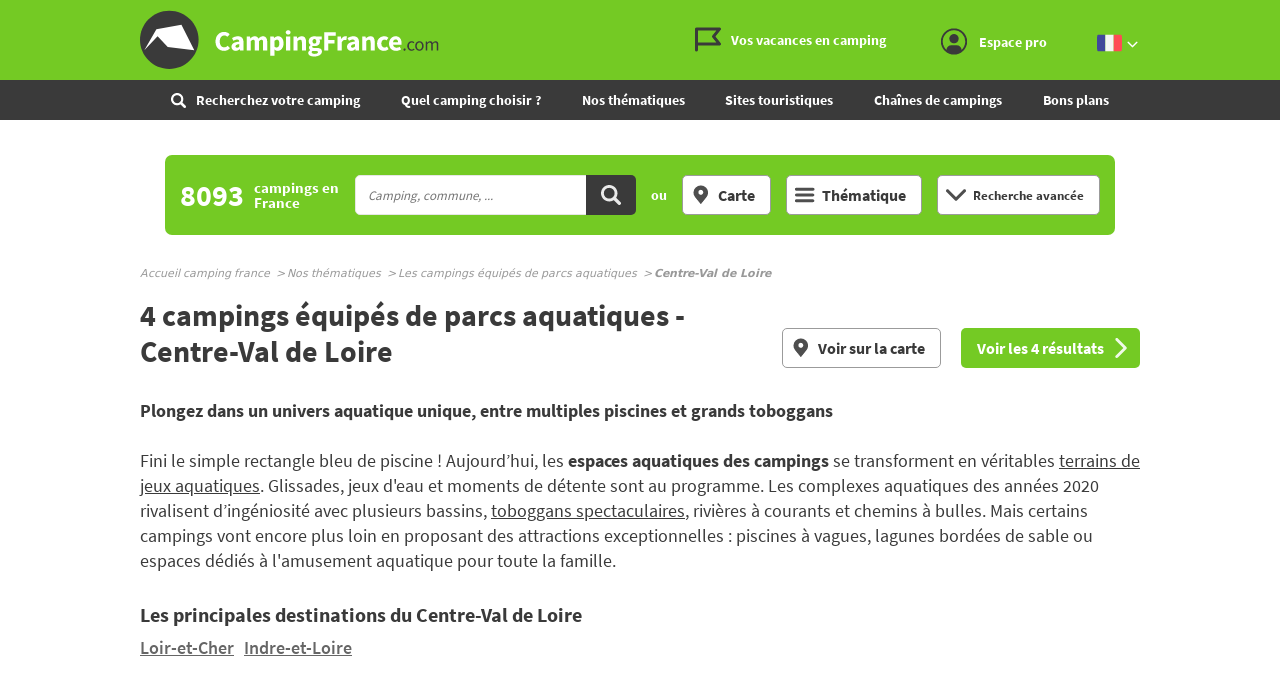

--- FILE ---
content_type: text/html;charset=UTF-8
request_url: https://www.campingfrance.com/nos-thematiques/les-campings-equipes-de-parcs-aquatiques/centre
body_size: 27108
content:
<!DOCTYPE html><html itemscope itemtype="http://schema.org/WebPage" lang="fr"><head>  <script>(function(w,d,s,l,i){w[l]=w[l]||[];w[l].push({'gtm.start':
                    new Date().getTime(),event:'gtm.js'});var f=d.getElementsByTagName(s)[0],
                j=d.createElement(s),dl=l!='dataLayer'?'&l='+l:'';j.async=true;j.src=
                'https://www.googletagmanager.com/gtm.js?id='+i+dl;f.parentNode.insertBefore(j,f);
            })(window,document,'script','dataLayer','GTM-NCWQCLT');</script> <meta charset="utf-8"><meta http-equiv="X-UA-Compatible" content="IE=edge"><meta name="viewport" content="width=device-width, initial-scale=1.0, shrink-to-fit=no"><meta name="referrer" content="origin-when-crossorigin"><meta property="og:url" content="https://www.campingfrance.com/nos-thematiques/les-campings-equipes-de-parcs-aquatiques/centre"><meta property="og:type" content="website"><meta property="og:site_name" content="CampingFrance.com"><title>4 campings équipés de parcs aquatiques - Centre-Val de Loire - CampingFrance.com</title><meta name="description" content="Plongez dans un univers aquatique unique, entre multiples piscines et grands toboggans Fini le simple rectangle bleu de piscine ! Aujourd&rsquo;hui, les espaces aquatiques des campings se transforment en v&eacute;ritables terrains de jeux aquatiques. Glissades, jeux d'eau et moments de d&eacute;tente sont au programme. Les complexes aqua..."><link rel="canonical" href="https://www.campingfrance.com/nos-thematiques/les-campings-equipes-de-parcs-aquatiques/centre"><link rel="alternate" href="https://www.campingfrance.com/uk/our-themes/campsites-with-water-parks/centre" hreflang="en"><link rel="alternate" href="https://www.campingfrance.com/nos-thematiques/les-campings-equipes-de-parcs-aquatiques/centre" hreflang="fr"><link rel="alternate" href="https://www.campingfrance.com/nl/thema-s/campings-met-zwemparadijs/centrum" hreflang="nl"><link rel="alternate" href="https://www.campingfrance.com/es/nuestros-temas/campings-equipados-con-parques-acuaticos/centre" hreflang="es"><link rel="alternate" href="https://www.campingfrance.com/de/unsere-themen/campingplatze-mit-wasserpark/centre" hreflang="de"><meta property="og:title" content="4 campings &eacute;quip&eacute;s de parcs aquatiques - Centre-Val de Loire - CampingFrance.com"><meta property="og:description" content="Plongez dans un univers aquatique unique, entre multiples piscines et grands toboggans Fini le simple rectangle bleu de piscine ! Aujourd&rsquo;hui, les espaces aquatiques des campings se transforment en v&eacute;ritables terrains de jeux aquatiques. Glissades, jeux d'eau et moments de d&eacute;tente sont au programme. Les complexes aqua..."> <script async='async' src='https://www.googletagservices.com/tag/js/gpt.js'></script> <script>var googletag = googletag || {};
  googletag.cmd = googletag.cmd || [];</script> <script>googletag.cmd.push(function(){
        // tags
        googletag.pubads().setTargeting('lg', 'frX');
googletag.pubads().setTargeting('region', 'centreX');
googletag.pubads().setTargeting('type', 'les_campings_equipes_de_parcs_aquatiquesX');

      
        //identification du referer
        var adReferrer = document.referrer;
        (adReferrer.indexOf("google")>0) ? dfpReferrer = 'google' : dfpReferrer = 'other';
        googletag.pubads().setTargeting('referer',dfpReferrer);

        //gestion dynamique des pages de test
        var adTest = new URL(document.URL).searchParams.get("adtest");
        googletag.pubads().setTargeting('adtest',adTest);

        // opts & declanchement
        googletag.pubads().enableSingleRequest();
        googletag.pubads().setCentering(true);
        googletag.pubads().collapseEmptyDivs(true);
        googletag.enableServices();
    })</script> <link rel="preload" href="https://www.campingfrance.com/img/ph.png" as="image"><link rel="preload" href="https://www.campingfrance.com/img/empty.jpg" as="image"><link rel="preload" href="https://www.campingfrance.com/fonts/source-sans-pro-bold.woff2" as="font" type="font/woff2" crossorigin><meta name="theme-color" content="#333"><meta name="msapplication-navbutton-color" content="#333"><meta name="apple-mobile-web-app-status-bar-style" content="#333"> <script type="application/ld+json">{ "@context": "http://schema.org",
          "@type": "Organization",
          "name": "CampingFrance.com",
          "url": "https://www.campingfrance.com",
          "logo": "https://www.campingfrance.com/img/logo-campingfrance.png",
          "potentialAction": {
            "@type": "SearchAction",
            "target": "https://www.campingfrance.com/recherchez-votre-camping?q={search_term_string}",
            "query-input": "required name=search_term_string"
          },
          "sameAs": [
            "https://www.facebook.com/CampingFranceOfficiel/",
            "https://plus.google.com/+campingfrance",
            "https://www.youtube.com/user/CampingFrance"
            ]
        }</script> <link rel="icon" href="/img/favicon/favicon-16.png" sizes="16x16" type="image/png"><link rel="icon" href="/img/favicon/favicon-32.png" sizes="32x32" type="image/png"><link rel="icon" href="/img/favicon/favicon-48.png" sizes="48x48" type="image/png"><link rel="icon" href="/img/favicon/favicon-192.png" sizes="192x192" type="image/png"><link rel="apple-touch-icon" href="/apple-touch-icon.png"><link rel="apple-touch-icon" href="/img/favicon/apple-touch-icon-57.png" sizes="57x57"><link rel="apple-touch-icon" href="/img/favicon/apple-touch-icon-72.png" sizes="72x72"><link rel="apple-touch-icon" href="/img/favicon/apple-touch-icon-76.png" sizes="76x76"><link rel="apple-touch-icon" href="/img/favicon/apple-touch-icon-114.png" sizes="114x114"><link rel="apple-touch-icon" href="/img/favicon/apple-touch-icon-120.png" sizes="120x120"><link rel="apple-touch-icon" href="/img/favicon/apple-touch-icon-144.png" sizes="144x144"><link rel="apple-touch-icon" href="/img/favicon/apple-touch-icon-152.png" sizes="152x152"><link rel="apple-touch-icon" href="/img/favicon/apple-touch-icon-180.png" sizes="180x180"><link rel="stylesheet" type="text/css" href="/css/cf.css" media="all"> <script>(function(){/*

 Copyright The Closure Library Authors.
 SPDX-License-Identifier: Apache-2.0
*/
            'use strict';var g=function(a){var b=0;return function(){return b<a.length?{done:!1,value:a[b++]}:{done:!0}}},l=this||self,m=/^[\w+/_-]+[=]{0,2}$/,p=null,q=function(){},r=function(a){var b=typeof a;if("object"==b)if(a){if(a instanceof Array)return"array";if(a instanceof Object)return b;var c=Object.prototype.toString.call(a);if("[object Window]"==c)return"object";if("[object Array]"==c||"number"==typeof a.length&&"undefined"!=typeof a.splice&&"undefined"!=typeof a.propertyIsEnumerable&&!a.propertyIsEnumerable("splice"))return"array";
                if("[object Function]"==c||"undefined"!=typeof a.call&&"undefined"!=typeof a.propertyIsEnumerable&&!a.propertyIsEnumerable("call"))return"function"}else return"null";else if("function"==b&&"undefined"==typeof a.call)return"object";return b},u=function(a,b){function c(){}c.prototype=b.prototype;a.prototype=new c;a.prototype.constructor=a};var v=function(a,b){Object.defineProperty(l,a,{configurable:!1,get:function(){return b},set:q})};var y=function(a,b){this.b=a===w&&b||"";this.a=x},x={},w={};var aa=function(a,b){a.src=b instanceof y&&b.constructor===y&&b.a===x?b.b:"type_error:TrustedResourceUrl";if(null===p)b:{b=l.document;if((b=b.querySelector&&b.querySelector("script[nonce]"))&&(b=b.nonce||b.getAttribute("nonce"))&&m.test(b)){p=b;break b}p=""}b=p;b&&a.setAttribute("nonce",b)};var z=function(){return Math.floor(2147483648*Math.random()).toString(36)+Math.abs(Math.floor(2147483648*Math.random())^+new Date).toString(36)};var A=function(a,b){b=String(b);"application/xhtml+xml"===a.contentType&&(b=b.toLowerCase());return a.createElement(b)},B=function(a){this.a=a||l.document||document};B.prototype.appendChild=function(a,b){a.appendChild(b)};var C=function(a,b,c,d,e,f){try{var k=a.a,h=A(a.a,"SCRIPT");h.async=!0;aa(h,b);k.head.appendChild(h);h.addEventListener("load",function(){e();d&&k.head.removeChild(h)});h.addEventListener("error",function(){0<c?C(a,b,c-1,d,e,f):(d&&k.head.removeChild(h),f())})}catch(n){f()}};var ba=l.atob("aHR0cHM6Ly93d3cuZ3N0YXRpYy5jb20vaW1hZ2VzL2ljb25zL21hdGVyaWFsL3N5c3RlbS8xeC93YXJuaW5nX2FtYmVyXzI0ZHAucG5n"),ca=l.atob("WW91IGFyZSBzZWVpbmcgdGhpcyBtZXNzYWdlIGJlY2F1c2UgYWQgb3Igc2NyaXB0IGJsb2NraW5nIHNvZnR3YXJlIGlzIGludGVyZmVyaW5nIHdpdGggdGhpcyBwYWdlLg=="),da=l.atob("RGlzYWJsZSBhbnkgYWQgb3Igc2NyaXB0IGJsb2NraW5nIHNvZnR3YXJlLCB0aGVuIHJlbG9hZCB0aGlzIHBhZ2Uu"),ea=function(a,b,c){this.b=a;this.f=new B(this.b);this.a=null;this.c=[];this.g=!1;this.i=b;this.h=c},F=function(a){if(a.b.body&&!a.g){var b=
                function(){D(a);l.setTimeout(function(){return E(a,3)},50)};C(a.f,a.i,2,!0,function(){l[a.h]||b()},b);a.g=!0}},D=function(a){for(var b=G(1,5),c=0;c<b;c++){var d=H(a);a.b.body.appendChild(d);a.c.push(d)}b=H(a);b.style.bottom="0";b.style.left="0";b.style.position="fixed";b.style.width=G(100,110).toString()+"%";b.style.zIndex=G(2147483544,2147483644).toString();b.style["background-color"]=I(249,259,242,252,219,229);b.style["box-shadow"]="0 0 12px #888";b.style.color=I(0,10,0,10,0,10);b.style.display=
                "flex";b.style["justify-content"]="center";b.style["font-family"]="Roboto, Arial";c=H(a);c.style.width=G(80,85).toString()+"%";c.style.maxWidth=G(750,775).toString()+"px";c.style.margin="24px";c.style.display="flex";c.style["align-items"]="flex-start";c.style["justify-content"]="center";d=A(a.f.a,"IMG");d.className=z();d.src=ba;d.style.height="24px";d.style.width="24px";d.style["padding-right"]="16px";var e=H(a),f=H(a);f.style["font-weight"]="bold";f.textContent=ca;var k=H(a);k.textContent=da;J(a,
                e,f);J(a,e,k);J(a,c,d);J(a,c,e);J(a,b,c);a.a=b;a.b.body.appendChild(a.a);b=G(1,5);for(c=0;c<b;c++)d=H(a),a.b.body.appendChild(d),a.c.push(d)},J=function(a,b,c){for(var d=G(1,5),e=0;e<d;e++){var f=H(a);b.appendChild(f)}b.appendChild(c);c=G(1,5);for(d=0;d<c;d++)e=H(a),b.appendChild(e)},G=function(a,b){return Math.floor(a+Math.random()*(b-a))},I=function(a,b,c,d,e,f){return"rgb("+G(Math.max(a,0),Math.min(b,255)).toString()+","+G(Math.max(c,0),Math.min(d,255)).toString()+","+G(Math.max(e,0),Math.min(f,
                255)).toString()+")"},H=function(a){a=A(a.f.a,"DIV");a.className=z();return a},E=function(a,b){0>=b||null!=a.a&&0!=a.a.offsetHeight&&0!=a.a.offsetWidth||(fa(a),D(a),l.setTimeout(function(){return E(a,b-1)},50))},fa=function(a){var b=a.c;var c="undefined"!=typeof Symbol&&Symbol.iterator&&b[Symbol.iterator];b=c?c.call(b):{next:g(b)};for(c=b.next();!c.done;c=b.next())(c=c.value)&&c.parentNode&&c.parentNode.removeChild(c);a.c=[];(b=a.a)&&b.parentNode&&b.parentNode.removeChild(b);a.a=null};var ia=function(a,b,c,d,e){var f=ha(c),k=function(n){n.appendChild(f);l.setTimeout(function(){f?(0!==f.offsetHeight&&0!==f.offsetWidth?b():a(),f.parentNode&&f.parentNode.removeChild(f)):a()},d)},h=function(n){document.body?k(document.body):0<n?l.setTimeout(function(){h(n-1)},e):b()};h(3)},ha=function(a){var b=document.createElement("div");b.className=a;b.style.width="1px";b.style.height="1px";b.style.position="absolute";b.style.left="-10000px";b.style.top="-10000px";b.style.zIndex="-10000";return b};var K={},L=null;var M=function(){},N="function"==typeof Uint8Array,O=function(a,b){a.b=null;b||(b=[]);a.j=void 0;a.f=-1;a.a=b;a:{if(b=a.a.length){--b;var c=a.a[b];if(!(null===c||"object"!=typeof c||Array.isArray(c)||N&&c instanceof Uint8Array)){a.g=b-a.f;a.c=c;break a}}a.g=Number.MAX_VALUE}a.i={}},P=[],Q=function(a,b){if(b<a.g){b+=a.f;var c=a.a[b];return c===P?a.a[b]=[]:c}if(a.c)return c=a.c[b],c===P?a.c[b]=[]:c},R=function(a,b,c){a.b||(a.b={});if(!a.b[c]){var d=Q(a,c);d&&(a.b[c]=new b(d))}return a.b[c]};
            M.prototype.h=N?function(){var a=Uint8Array.prototype.toJSON;Uint8Array.prototype.toJSON=function(){var b;void 0===b&&(b=0);if(!L){L={};for(var c="ABCDEFGHIJKLMNOPQRSTUVWXYZabcdefghijklmnopqrstuvwxyz0123456789".split(""),d=["+/=","+/","-_=","-_.","-_"],e=0;5>e;e++){var f=c.concat(d[e].split(""));K[e]=f;for(var k=0;k<f.length;k++){var h=f[k];void 0===L[h]&&(L[h]=k)}}}b=K[b];c=[];for(d=0;d<this.length;d+=3){var n=this[d],t=(e=d+1<this.length)?this[d+1]:0;h=(f=d+2<this.length)?this[d+2]:0;k=n>>2;n=(n&
                3)<<4|t>>4;t=(t&15)<<2|h>>6;h&=63;f||(h=64,e||(t=64));c.push(b[k],b[n],b[t]||"",b[h]||"")}return c.join("")};try{return JSON.stringify(this.a&&this.a,S)}finally{Uint8Array.prototype.toJSON=a}}:function(){return JSON.stringify(this.a&&this.a,S)};var S=function(a,b){return"number"!==typeof b||!isNaN(b)&&Infinity!==b&&-Infinity!==b?b:String(b)};M.prototype.toString=function(){return this.a.toString()};var T=function(a){O(this,a)};u(T,M);var U=function(a){O(this,a)};u(U,M);var ja=function(a,b){this.c=new B(a);var c=R(b,T,5);c=new y(w,Q(c,4)||"");this.b=new ea(a,c,Q(b,4));this.a=b},ka=function(a,b,c,d){b=new T(b?JSON.parse(b):null);b=new y(w,Q(b,4)||"");C(a.c,b,3,!1,c,function(){ia(function(){F(a.b);d(!1)},function(){d(!0)},Q(a.a,2),Q(a.a,3),Q(a.a,1))})};var la=function(a,b){V(a,"internal_api_load_with_sb",function(c,d,e){ka(b,c,d,e)});V(a,"internal_api_sb",function(){F(b.b)})},V=function(a,b,c){a=l.btoa(a+b);v(a,c)},W=function(a,b,c){for(var d=[],e=2;e<arguments.length;++e)d[e-2]=arguments[e];e=l.btoa(a+b);e=l[e];if("function"==r(e))e.apply(null,d);else throw Error("API not exported.");};var X=function(a){O(this,a)};u(X,M);var Y=function(a){this.h=window;this.a=a;this.b=Q(this.a,1);this.f=R(this.a,T,2);this.g=R(this.a,U,3);this.c=!1};Y.prototype.start=function(){ma();var a=new ja(this.h.document,this.g);la(this.b,a);na(this)};
            var ma=function(){var a=function(){if(!l.frames.googlefcPresent)if(document.body){var b=document.createElement("iframe");b.style.display="none";b.style.width="0px";b.style.height="0px";b.style.border="none";b.style.zIndex="-1000";b.style.left="-1000px";b.style.top="-1000px";b.name="googlefcPresent";document.body.appendChild(b)}else l.setTimeout(a,5)};a()},na=function(a){var b=Date.now();W(a.b,"internal_api_load_with_sb",a.f.h(),function(){var c;var d=a.b,e=l[l.btoa(d+"loader_js")];if(e){e=l.atob(e);
                e=parseInt(e,10);d=l.btoa(d+"loader_js").split(".");var f=l;d[0]in f||"undefined"==typeof f.execScript||f.execScript("var "+d[0]);for(;d.length&&(c=d.shift());)d.length?f[c]&&f[c]!==Object.prototype[c]?f=f[c]:f=f[c]={}:f[c]=null;c=Math.abs(b-e);c=1728E5>c?0:c}else c=-1;0!=c&&(W(a.b,"internal_api_sb"),Z(a,Q(a.a,6)))},function(c){Z(a,c?Q(a.a,4):Q(a.a,5))})},Z=function(a,b){a.c||(a.c=!0,a=new l.XMLHttpRequest,a.open("GET",b,!0),a.send())};(function(a,b){l[a]=function(c){for(var d=[],e=0;e<arguments.length;++e)d[e-0]=arguments[e];l[a]=q;b.apply(null,d)}})("__d3lUW8vwsKlB__",function(a){"function"==typeof window.atob&&(a=window.atob(a),a=new X(a?JSON.parse(a):null),(new Y(a)).start())});}).call(this);

        window.__d3lUW8vwsKlB__("[base64]");</script> </head><body style="overflow-anchor: none;"><noscript><iframe src="https://www.googletagmanager.com/ns.html?id=GTM-NCWQCLT" height="0" width="0" style="display:none;visibility:hidden"></iframe></noscript><div id="habillage"> <script>googletag.cmd.push(function() {
      
      googletag.defineSlot('/21802352331/Campingfrance/pages_thematiques_resultats', [[1,1]], 'habillage').addService(googletag.pubads()).setCollapseEmptyDiv(true);
      googletag.display('habillage'); 
    });</script> </div><div id="ofp"> <script>googletag.cmd.push(function() {
      
      googletag.defineOutOfPageSlot('/21802352331/Campingfrance/pages_thematiques_resultats', 'ofp').addService(googletag.pubads()).setCollapseEmptyDiv(true);
      googletag.display('ofp'); 
    });</script> </div><div id="cf"><header class="cf-header"><div id="access"> <a rel="nofollow" href="#nav">Aller au menu</a> <a rel="nofollow" href="#cf" accesskey="s">Aller au contenu</a> <a rel="nofollow" href="#search" accesskey="4">Aller à la recherche</a></div><div class="top-header"><div class="wrap-cf"><div class="logo" itemscope="" itemtype="http://schema.org/Organization"> <a href="/" itemprop="url" title="CampingFrance.com"> <svg width="300" height="60"> <use xlink:href="/svg/sprite.svg#svg-logo"></use> </svg> </a></div><div class="top-right"> <a title="menu" class="bt-menu js-open-menu" id="showMenu"> MENU </a><div class="close-nav js-close-menu"> <svg width="25" height="25"> <use xlink:href="/svg/sprite.svg#svg-close"></use> </svg></div><div class="lk-top"> <a href="/vos-vacances-en-camping" title="Les guides camping"> <span class="picto-guides"> <svg class="Icon Icon--guides"> <use xlink:href="/svg/sprite.svg#svg-guides"></use> </svg> </span> <span class="txt"> Vos vacances en camping </span> </a> <a href="/espace-membres/connexion" title="Se connecter" class="js-login-modal" id="showTop"> <span class="picto-login"> <svg class="Icon Icon--user"> <use xlink:href="/svg/sprite.svg#svg-user"></use> </svg> </span> <span class="txt"> Espace pro </span> <span class="js-logged-user"></span> </a></div><div class="bt top-lang"> <a title="Changer de langue" class="activ"> <span class="pic"> <em> <svg width="25" height="25"> <use xlink:href="/svg/sprite.svg#svg-france"></use> </svg> </em> </span> <span class="pic"> <em> <svg width="15" height="10"> <use xlink:href="/svg/sprite.svg#svg-fleche-b"></use> </svg> </em> </span> </a> <span class="others-lang"> <a href="/nl/thema-s/campings-met-zwemparadijs/centrum" onclick="this.href = this.href + location.hash" title="Nederlands"> <span class="pic"> <svg width="25" height="25"> <use xlink:href="/svg/sprite.svg#svg-netherlands"></use> </svg> </span> </a> <a href="/uk/our-themes/campsites-with-water-parks/centre" onclick="this.href = this.href + location.hash" title="English"> <span class="pic"> <svg width="25" height="25"> <use xlink:href="/svg/sprite.svg#svg-england"></use> </svg> </span> </a> <a href="/de/unsere-themen/campingplatze-mit-wasserpark/centre" onclick="this.href = this.href + location.hash" title="Deutsch"> <span class="pic"> <svg width="25" height="25"> <use xlink:href="/svg/sprite.svg#svg-germany"></use> </svg> </span> </a> <a href="/es/nuestros-temas/campings-equipados-con-parques-acuaticos/centre" onclick="this.href = this.href + location.hash" title="Español"> <span class="pic"> <svg width="25" height="25"> <use xlink:href="/svg/sprite.svg#svg-spain"></use> </svg> </span> </a> </span></div></div></div></div><nav class="top-nav"><div class="bt top-lang"> <a title="Changer de langue" class="activ"> <span class="pic"> <em> <svg width="25" height="25"> <use xlink:href="/svg/sprite.svg#svg-france"></use> </svg> </em> </span> <span class="pic"> <em> <svg width="15" height="10"> <use xlink:href="/svg/sprite.svg#svg-fleche-b"></use> </svg> </em> </span> </a> <span class="others-lang"> <a href="/nl/thema-s/campings-met-zwemparadijs/centrum" onclick="this.href = this.href + location.hash" title="Nederlands"> <span class="pic"> <svg width="25" height="25"> <use xlink:href="/svg/sprite.svg#svg-netherlands"></use> </svg> </span> </a> <a href="/uk/our-themes/campsites-with-water-parks/centre" onclick="this.href = this.href + location.hash" title="English"> <span class="pic"> <svg width="25" height="25"> <use xlink:href="/svg/sprite.svg#svg-england"></use> </svg> </span> </a> <a href="/de/unsere-themen/campingplatze-mit-wasserpark/centre" onclick="this.href = this.href + location.hash" title="Deutsch"> <span class="pic"> <svg width="25" height="25"> <use xlink:href="/svg/sprite.svg#svg-germany"></use> </svg> </span> </a> <a href="/es/nuestros-temas/campings-equipados-con-parques-acuaticos/centre" onclick="this.href = this.href + location.hash" title="Español"> <span class="pic"> <svg width="25" height="25"> <use xlink:href="/svg/sprite.svg#svg-spain"></use> </svg> </span> </a> </span></div><form action="/recherchez-votre-camping" class="nav-search"><fieldset><legend class="title-bloc-cab"> <span class="pic"> <svg width="12" height="12"> <use xlink:href="/svg/sprite.svg#svg-search"></use> </svg> </span> <span class="txt"> Recherchez votre camping </span></legend> <select id="select-mob-state" name="region"><option selected disabled value="" data-url="/recherchez-votre-camping"> Région</option><option value="auvergne-rhone-alpes" data-url="/recherchez-votre-camping/auvergne-rhone-alpes" > Auvergne - Rhône-Alpes</option><option value="bourgogne-franche-comte" data-url="/recherchez-votre-camping/bourgogne-franche-comte" > Bourgogne - Franche-Comté</option><option value="bretagne" data-url="/recherchez-votre-camping/bretagne" > Bretagne</option><option value="centre" data-url="/recherchez-votre-camping/centre" > Centre-Val de Loire</option><option value="corse" data-url="/recherchez-votre-camping/corse" > Corse</option><option value="grand-est" data-url="/recherchez-votre-camping/grand-est" > Grand Est</option><option value="hauts-de-france" data-url="/recherchez-votre-camping/hauts-de-france" > Hauts-de-France</option><option value="ile-de-france" data-url="/recherchez-votre-camping/ile-de-france" > Ile-de-France</option><option value="normandie" data-url="/recherchez-votre-camping/normandie" > Normandie</option><option value="nouvelle-aquitaine" data-url="/recherchez-votre-camping/nouvelle-aquitaine" > Nouvelle-Aquitaine</option><option value="occitanie" data-url="/recherchez-votre-camping/occitanie" > Occitanie</option><option value="pays-de-la-loire" data-url="/recherchez-votre-camping/pays-de-la-loire" > Pays de la Loire</option><option value="provence-alpes-cote-dazur" data-url="/recherchez-votre-camping/provence-alpes-cote-dazur" > Provence-Alpes-Côte d'Azur</option> </select><select id="select-mob-county" name="dpt"><option selected disabled value="" data-url="/recherchez-votre-camping"> Département</option><option value="ain" data-url="/recherchez-votre-camping/auvergne-rhone-alpes/ain" data-state="auvergne-rhone-alpes" > Ain</option><option value="aisne" data-url="/recherchez-votre-camping/hauts-de-france/aisne" data-state="hauts-de-france" > Aisne</option><option value="allier" data-url="/recherchez-votre-camping/auvergne-rhone-alpes/allier" data-state="auvergne-rhone-alpes" > Allier</option><option value="alpes-de-haute-provence" data-url="/recherchez-votre-camping/provence-alpes-cote-dazur/alpes-de-haute-provence" data-state="provence-alpes-cote-dazur" > Alpes-de-Haute-Provence</option><option value="alpes-maritimes" data-url="/recherchez-votre-camping/provence-alpes-cote-dazur/alpes-maritimes" data-state="provence-alpes-cote-dazur" > Alpes-Maritimes</option><option value="ardeche" data-url="/recherchez-votre-camping/auvergne-rhone-alpes/ardeche" data-state="auvergne-rhone-alpes" > Ardèche</option><option value="ardennes" data-url="/recherchez-votre-camping/grand-est/ardennes" data-state="grand-est" > Ardennes</option><option value="ariege" data-url="/recherchez-votre-camping/occitanie/ariege" data-state="occitanie" > Ariège</option><option value="aube" data-url="/recherchez-votre-camping/grand-est/aube" data-state="grand-est" > Aube</option><option value="aude" data-url="/recherchez-votre-camping/occitanie/aude" data-state="occitanie" > Aude</option><option value="aveyron" data-url="/recherchez-votre-camping/occitanie/aveyron" data-state="occitanie" > Aveyron</option><option value="bas-rhin" data-url="/recherchez-votre-camping/grand-est/bas-rhin" data-state="grand-est" > Bas-Rhin</option><option value="bouches-du-rhone" data-url="/recherchez-votre-camping/provence-alpes-cote-dazur/bouches-du-rhone" data-state="provence-alpes-cote-dazur" > Bouches-du-Rhône</option><option value="calvados" data-url="/recherchez-votre-camping/normandie/calvados" data-state="normandie" > Calvados</option><option value="cantal" data-url="/recherchez-votre-camping/auvergne-rhone-alpes/cantal" data-state="auvergne-rhone-alpes" > Cantal</option><option value="charente" data-url="/recherchez-votre-camping/nouvelle-aquitaine/charente" data-state="nouvelle-aquitaine" > Charente</option><option value="charente-maritime" data-url="/recherchez-votre-camping/nouvelle-aquitaine/charente-maritime" data-state="nouvelle-aquitaine" > Charente-Maritime</option><option value="cher" data-url="/recherchez-votre-camping/centre/cher" data-state="centre" > Cher</option><option value="correze" data-url="/recherchez-votre-camping/nouvelle-aquitaine/correze" data-state="nouvelle-aquitaine" > Corrèze</option><option value="corse-sud" data-url="/recherchez-votre-camping/corse/corse-sud" data-state="corse" > Corse Sud</option><option value="cote-dor" data-url="/recherchez-votre-camping/bourgogne-franche-comte/cote-dor" data-state="bourgogne-franche-comte" > Côte-d'Or</option><option value="cotes-darmor" data-url="/recherchez-votre-camping/bretagne/cotes-darmor" data-state="bretagne" > Côtes-d'Armor</option><option value="creuse" data-url="/recherchez-votre-camping/nouvelle-aquitaine/creuse" data-state="nouvelle-aquitaine" > Creuse</option><option value="deux-sevres" data-url="/recherchez-votre-camping/nouvelle-aquitaine/deux-sevres" data-state="nouvelle-aquitaine" > Deux-Sévres</option><option value="dordogne" data-url="/recherchez-votre-camping/nouvelle-aquitaine/dordogne" data-state="nouvelle-aquitaine" > Dordogne</option><option value="doubs" data-url="/recherchez-votre-camping/bourgogne-franche-comte/doubs" data-state="bourgogne-franche-comte" > Doubs</option><option value="drome" data-url="/recherchez-votre-camping/auvergne-rhone-alpes/drome" data-state="auvergne-rhone-alpes" > Drôme</option><option value="essonne" data-url="/recherchez-votre-camping/ile-de-france/essonne" data-state="ile-de-france" > Essonne</option><option value="eure" data-url="/recherchez-votre-camping/normandie/eure" data-state="normandie" > Eure</option><option value="eure-et-loir" data-url="/recherchez-votre-camping/centre/eure-et-loir" data-state="centre" > Eure-et-Loir</option><option value="finistere" data-url="/recherchez-votre-camping/bretagne/finistere" data-state="bretagne" > Finistère</option><option value="gard" data-url="/recherchez-votre-camping/occitanie/gard" data-state="occitanie" > Gard</option><option value="gers" data-url="/recherchez-votre-camping/occitanie/gers" data-state="occitanie" > Gers</option><option value="gironde" data-url="/recherchez-votre-camping/nouvelle-aquitaine/gironde" data-state="nouvelle-aquitaine" > Gironde</option><option value="haut-rhin" data-url="/recherchez-votre-camping/grand-est/haut-rhin" data-state="grand-est" > Haut-Rhin</option><option value="haute-corse" data-url="/recherchez-votre-camping/corse/haute-corse" data-state="corse" > Haute Corse</option><option value="haute-garonne" data-url="/recherchez-votre-camping/occitanie/haute-garonne" data-state="occitanie" > Haute-Garonne</option><option value="haute-loire" data-url="/recherchez-votre-camping/auvergne-rhone-alpes/haute-loire" data-state="auvergne-rhone-alpes" > Haute-Loire</option><option value="haute-marne" data-url="/recherchez-votre-camping/grand-est/haute-marne" data-state="grand-est" > Haute-Marne</option><option value="haute-saone" data-url="/recherchez-votre-camping/bourgogne-franche-comte/haute-saone" data-state="bourgogne-franche-comte" > Haute-Saône</option><option value="haute-savoie" data-url="/recherchez-votre-camping/auvergne-rhone-alpes/haute-savoie" data-state="auvergne-rhone-alpes" > Haute-Savoie</option><option value="haute-vienne" data-url="/recherchez-votre-camping/nouvelle-aquitaine/haute-vienne" data-state="nouvelle-aquitaine" > Haute-Vienne</option><option value="hautes-alpes" data-url="/recherchez-votre-camping/provence-alpes-cote-dazur/hautes-alpes" data-state="provence-alpes-cote-dazur" > Hautes-Alpes</option><option value="hautes-pyrenees" data-url="/recherchez-votre-camping/occitanie/hautes-pyrenees" data-state="occitanie" > Hautes-Pyrénées</option><option value="hauts-de-seine" data-url="/recherchez-votre-camping/ile-de-france/hauts-de-seine" data-state="ile-de-france" > Hauts-de-Seine</option><option value="herault" data-url="/recherchez-votre-camping/occitanie/herault" data-state="occitanie" > Hérault</option><option value="ille-et-vilaine" data-url="/recherchez-votre-camping/bretagne/ille-et-vilaine" data-state="bretagne" > Ille-et-Vilaine</option><option value="indre" data-url="/recherchez-votre-camping/centre/indre" data-state="centre" > Indre</option><option value="indre-et-loire" data-url="/recherchez-votre-camping/centre/indre-et-loire" data-state="centre" > Indre-et-Loire</option><option value="isere" data-url="/recherchez-votre-camping/auvergne-rhone-alpes/isere" data-state="auvergne-rhone-alpes" > Isère</option><option value="jura" data-url="/recherchez-votre-camping/bourgogne-franche-comte/jura" data-state="bourgogne-franche-comte" > Jura</option><option value="landes" data-url="/recherchez-votre-camping/nouvelle-aquitaine/landes" data-state="nouvelle-aquitaine" > Landes</option><option value="loir-et-cher" data-url="/recherchez-votre-camping/centre/loir-et-cher" data-state="centre" > Loir-et-Cher</option><option value="loire" data-url="/recherchez-votre-camping/auvergne-rhone-alpes/loire" data-state="auvergne-rhone-alpes" > Loire</option><option value="loire-atlantique" data-url="/recherchez-votre-camping/pays-de-la-loire/loire-atlantique" data-state="pays-de-la-loire" > Loire-Atlantique</option><option value="loiret" data-url="/recherchez-votre-camping/centre/loiret" data-state="centre" > Loiret</option><option value="lot" data-url="/recherchez-votre-camping/occitanie/lot" data-state="occitanie" > Lot</option><option value="lot-et-garonne" data-url="/recherchez-votre-camping/nouvelle-aquitaine/lot-et-garonne" data-state="nouvelle-aquitaine" > Lot-et-Garonne</option><option value="lozere" data-url="/recherchez-votre-camping/occitanie/lozere" data-state="occitanie" > Lozère</option><option value="maine-et-loire" data-url="/recherchez-votre-camping/pays-de-la-loire/maine-et-loire" data-state="pays-de-la-loire" > Maine-et-Loire</option><option value="manche" data-url="/recherchez-votre-camping/normandie/manche" data-state="normandie" > Manche</option><option value="marne" data-url="/recherchez-votre-camping/grand-est/marne" data-state="grand-est" > Marne</option><option value="mayenne" data-url="/recherchez-votre-camping/pays-de-la-loire/mayenne" data-state="pays-de-la-loire" > Mayenne</option><option value="meurthe-et-moselle" data-url="/recherchez-votre-camping/grand-est/meurthe-et-moselle" data-state="grand-est" > Meurthe-et-Moselle</option><option value="meuse" data-url="/recherchez-votre-camping/grand-est/meuse" data-state="grand-est" > Meuse</option><option value="morbihan" data-url="/recherchez-votre-camping/bretagne/morbihan" data-state="bretagne" > Morbihan</option><option value="moselle" data-url="/recherchez-votre-camping/grand-est/moselle" data-state="grand-est" > Moselle</option><option value="nievre" data-url="/recherchez-votre-camping/bourgogne-franche-comte/nievre" data-state="bourgogne-franche-comte" > Nièvre</option><option value="nord" data-url="/recherchez-votre-camping/hauts-de-france/nord" data-state="hauts-de-france" > Nord</option><option value="oise" data-url="/recherchez-votre-camping/hauts-de-france/oise" data-state="hauts-de-france" > Oise</option><option value="orne" data-url="/recherchez-votre-camping/normandie/orne" data-state="normandie" > Orne</option><option value="ville-de-paris" data-url="/recherchez-votre-camping/ile-de-france/ville-de-paris" data-state="ile-de-france" > Ville de Paris</option><option value="pas-de-calais" data-url="/recherchez-votre-camping/hauts-de-france/pas-de-calais" data-state="hauts-de-france" > Pas-de-Calais</option><option value="puy-de-dome" data-url="/recherchez-votre-camping/auvergne-rhone-alpes/puy-de-dome" data-state="auvergne-rhone-alpes" > Puy-de-Dôme</option><option value="pyrenees-atlantiques" data-url="/recherchez-votre-camping/nouvelle-aquitaine/pyrenees-atlantiques" data-state="nouvelle-aquitaine" > Pyrénées-Atlantiques</option><option value="pyrenees-orientales" data-url="/recherchez-votre-camping/occitanie/pyrenees-orientales" data-state="occitanie" > Pyrénées-Orientales</option><option value="rhone" data-url="/recherchez-votre-camping/auvergne-rhone-alpes/rhone" data-state="auvergne-rhone-alpes" > Rhône</option><option value="saone-et-loire" data-url="/recherchez-votre-camping/bourgogne-franche-comte/saone-et-loire" data-state="bourgogne-franche-comte" > Saône-et-Loire</option><option value="sarthe" data-url="/recherchez-votre-camping/pays-de-la-loire/sarthe" data-state="pays-de-la-loire" > Sarthe</option><option value="savoie" data-url="/recherchez-votre-camping/auvergne-rhone-alpes/savoie" data-state="auvergne-rhone-alpes" > Savoie</option><option value="seine-et-marne" data-url="/recherchez-votre-camping/ile-de-france/seine-et-marne" data-state="ile-de-france" > Seine-et-Marne</option><option value="seine-maritime" data-url="/recherchez-votre-camping/normandie/seine-maritime" data-state="normandie" > Seine-Maritime</option><option value="seine-saint-denis" data-url="/recherchez-votre-camping/ile-de-france/seine-saint-denis" data-state="ile-de-france" > Seine-Saint-Denis</option><option value="somme" data-url="/recherchez-votre-camping/hauts-de-france/somme" data-state="hauts-de-france" > Somme</option><option value="tarn" data-url="/recherchez-votre-camping/occitanie/tarn" data-state="occitanie" > Tarn</option><option value="tarn-et-garonne" data-url="/recherchez-votre-camping/occitanie/tarn-et-garonne" data-state="occitanie" > Tarn-et-Garonne</option><option value="territoire-de-belfort" data-url="/recherchez-votre-camping/bourgogne-franche-comte/territoire-de-belfort" data-state="bourgogne-franche-comte" > Territoire de Belfort</option><option value="val-de-marne" data-url="/recherchez-votre-camping/ile-de-france/val-de-marne" data-state="ile-de-france" > Val-de-Marne</option><option value="val-doise" data-url="/recherchez-votre-camping/ile-de-france/val-doise" data-state="ile-de-france" > Val-d'Oise</option><option value="var" data-url="/recherchez-votre-camping/provence-alpes-cote-dazur/var" data-state="provence-alpes-cote-dazur" > Var</option><option value="vaucluse" data-url="/recherchez-votre-camping/provence-alpes-cote-dazur/vaucluse" data-state="provence-alpes-cote-dazur" > Vaucluse</option><option value="vendee" data-url="/recherchez-votre-camping/pays-de-la-loire/vendee" data-state="pays-de-la-loire" > Vendée</option><option value="vienne" data-url="/recherchez-votre-camping/nouvelle-aquitaine/vienne" data-state="nouvelle-aquitaine" > Vienne</option><option value="vosges" data-url="/recherchez-votre-camping/grand-est/vosges" data-state="grand-est" > Vosges</option><option value="yonne" data-url="/recherchez-votre-camping/bourgogne-franche-comte/yonne" data-state="bourgogne-franche-comte" > Yonne</option><option value="yvelines" data-url="/recherchez-votre-camping/ile-de-france/yvelines" data-state="ile-de-france" > Yvelines</option> </select> <button type="submit" class="bt-round jaune"> <span class="txt">Lancer la recherche</span> <span class="pic-arrow"> <svg width="10" height="12"> <use xlink:href="/svg/sprite.svg#svg-fleche-d"></use> </svg> </span> </button></fieldset></form><ul class="wrap-cf"><li class="item-search"> <a href="" title="Recherchez votre camping" class="js-display-block js-display-block-scrolling" data-target="js-search-camping"> <span class="pic"> <svg width="15" height="15"> <use xlink:href="/svg/sprite.svg#svg-search"></use> </svg> </span> <span class="txt">Recherchez votre camping</span> </a></li><li> <a href="/quel-camping-choisir" title="Quel camping choisir ?"> Quel camping choisir ? </a></li><li> <a href="/nos-thematiques" title="Nos thématiques"> Nos thématiques </a></li><li> <a href="/sites-touristiques" title="Sites touristiques"> Sites touristiques </a></li><li> <a href="/nos-thematiques#hl_thema_chaine" title="Chaînes de campings"> Chaînes de campings </a></li><li> <a href="/nos-bons-plans" title="Bons plans"> Bons plans </a></li></ul></nav></header><div class="cf-promo megaban"><div id="banner_atf"> <script>googletag.cmd.push(function() {
      var banner_mapping = googletag.sizeMapping().addSize([0,0], [[320,50]]).addSize([1024,600], [[1000,200],[1000,90],[728,90]]).addSize([1023,599], [[728,90],[320,50]]).addSize([800,480], [[728,90],[320,50]]).build();
      googletag.defineSlot('/21802352331/Campingfrance/pages_thematiques_resultats', [[1000,200],[1000,90],[728,90],[320,50]], 'banner_atf').defineSizeMapping(banner_mapping).addService(googletag.pubads()).setTargeting('pos', 'atf').setCollapseEmptyDiv(true);
      googletag.display('banner_atf'); 
    });</script> </div></div><main class="wrap-cf cf-results js-search js-thematic" data-thematic-id="6" data-filter-init="state=centre&region_i18n=centre"><div class="SearchBar search-bar with-thema"><div class="SearchBar-bar"><h1 class="SearchBar-title">8093 <span>campings <em>en France</em></span></h1><form class="SearchBar-form form-camp" action="/recherchez-votre-camping"> <input class="srch-camp" type="text" id="js-inp-q" name="q" autocomplete="off" placeholder="Camping, commune, ..."> <button class="Button Button--black" type="submit"> <svg class="Icon Icon--search"> <use xlink:href="/svg/sprite.svg#svg-search"></use> </svg> <span class="is-hidden"> Rechercher un camping </span> </button></form> <span class="SearchBar-sep">ou</span><p class="SearchBar-cta"> <a class="Button Button--white bt-nav js-display-block" data-target="js-search-camping"> <svg class="Icon Icon--gps"> <use xlink:href="/svg/sprite.svg#svg-gps"></use> </svg> Carte </a></p><p class="SearchBar-cta"> <a class="Button Button--white bt-nav js-display-block" data-target="js-show-thematics"> <svg class="Icon Icon--menu"> <use xlink:href="/svg/sprite.svg#svg-menu"></use> </svg> Thématique </a></p><p class="SearchBar-cta"> <a class="Button Button--white advanced-search-btn js-display-block" data-target="js-show-advanced-search"> <svg class="Icon Icon--fleche mq--onlyDesktop"> <use xlink:href="/svg/sprite.svg#svg-fleche-b"></use> </svg> <svg class="Icon Icon--filters mq--onlyPhone"> <use xlink:href="/svg/sprite.svg#svg-filters"></use> </svg> <span class="mq--onlyDesktop"> Recherche avancée </span> </a></p></div><div class="SearchBar-drawer autocomplete-layer" id="js-autocomplete"><div class="SearchBar-overflow"><div class="SearchBar-drawerTitle"> Résultats proposés d’après votre saisie</div><div class="SearchBar-grid"><div class="SearchBar-col" id="js-autocomplete-campsites"><div class="SearchBar-subTitle">Campings</div></div><div class="SearchBar-col" id="js-autocomplete-cities"><div class="SearchBar-subTitle">Villes</div></div><div class="SearchBar-col" id="js-autocomplete-divisions"><div class="SearchBar-subTitle">Destinations</div></div></div></div></div><div class="SearchBar-drawer nav-search-map js-display-block-target" id="js-search-camping"><div class="SearchBar-overflow"><div class="SearchBar-drawerTitle"> <strong> Recherchez parmi nos <strong>8093</strong> campings </strong> <br /> sur la carte ou choisissez une région dans la liste :</div><div class="SearchBar-grid"><div class="SearchBar-col SearchBar-col--6 bloc-map"><div class="SearchBar-map"> <svg id="france" xmlns="http://www.w3.org/2000/svg" viewBox="0 0 596 670"> <a xmlns:xlink="http://www.w3.org/1999/xlink" xlink:href="#" class="js-region-link" data-region="FR.94" title="Corse"> <polygon id="Reg7" fill="currentColor" stroke="#fff" stroke-width="1" points="569.4,566.9 567.4,556.7 564.2,555.5 561.6,557.799 562.1,577.299 552.4,575.799 548.5,581.299 536.4,586.101 535.5,589.299 532.3,589.601 529.9,592.799 530.2,596.7 525.8,602.3 525.2,605.5 528.1,604.4 532.4,609.101 526.5,613.3 527.7,619.5 536.6,624.5 533.6,626.3 530.3,635.7 538.4,632.8 539.5,639.3 536.5,647.2 547.1,649.3 541.6,653 541.4,656.4 546.8,661.3 559.4,665.101 560.8,668.3 564.1,669.7 570.7,653.101 567,652.8 570,650.5 572.3,644.4 571.5,634.7 571.5,627.8 577.6,614.4 573.3,585.2 568.8,578.9"/> </a> <a xmlns:xlink="http://www.w3.org/1999/xlink" xlink:href="#" class="js-region-link" data-region="FR.84" title="Auvergne Rhône-Alpes"> <path id="Reg3" fill="currentColor" stroke="#fff" stroke-width="1" d="M341.6,304.3l-2.5,2.1l1.9,6l-1.9,2.7l-9.8,1.101 l-3.899,6.699l1.199,4.4c2.801,1.8,5.602,3.6,8.301,5.5l4.1,9.301l-0.6,4.6l2.6,7.6l-10.5,9.7l5,6.2l1.4,6.199l-2,2.801 l2.199,15.6l-7-2.3l-0.699,3.899l-8.5,10.701l2,2.5L320.3,411.8l-0.3,3.801l-3.5,1.299l1.701,3.701L314.5,422.8l1.1,6.1 l4.301,6.801l-2,6.4l3.699,5.6l5.801-3.6l7.1,1.799l4.3-5.5l3.401-10.1l5.299-4.8l5.9,4.5l1.399,4.7l2.7,1.8l-0.6,3.399 l2.899,5.701l7.8-17.801l2,2.5l8.7-7.5l2.5,1.9l1.7,6.4l7.201,1.399l0.199-3.2l3.199,0.301l10.102,8.6l2.299,10.199l7.9,16 L422.1,470l7.9-4.899l0.2,3.5l2.8-2.5h3.1l6.801,3.799l-0.101-4.1l6.5,0.801l4,4.799l9.8-4.399l2.7,1.601l2.8-2.5l0.5,6.5 l10.5,0.899l0.101,3.2l5.899,2.601l4.801-5.401l2.6-0.099l1.1-0.2l0.2-5.301l-11.2-6.4l-1.699-3l3.699-5.699l4.601,1.6l2.8-2.8 l-3.3-2.5l2.8-7.601l6.4-0.399l0.399-3.8l1.101-3.4l6.199-1.4l1-3.199l14.2-4.301l3.4,1.301l0.399-6.6l-4.899-3.5l-1.9-4.701 l1.7-4.299l8.7,3.899l2.3-2.2l6.8-1.3v-0.101l21.7-9.299l2.2-4.101l-1.3-2.899l3.1-5.801l-8.2-5.8l-2.5-6.101l0.8-3.5l-6.3-2.6 l-3.2-3l-0.5-3.6l0.101-0.1L553,352l1.1-3.5l-3.8-5.101l-8.7-8.299l2.5-6.9L540,322.1l0.6-3.2l-3.8-0.8l-9.5,0.7l-5.7,4.7 l-3.8-1.601l-3.2,6.5l2.7,3.4l-7.8,6.1l-7.9,1v-0.1l0.601-5.6l6.5-4l1.2-7.801L506,319.2l-5.3,7.3l-6.101,3.7l-4.399,0.1l-0.4-3 l-3.8-1.8l-4.5,4.8l-3.3,0.2v-3.4h-3.3l-4.801-8.7H470l-5.4-3.6l-6,1.4l-6.6-1.7l-6.6,23.5l-6.4-8.601L437.2,332l-2.8-1.8 L431.8,332.1l-2.399-2L426.8,332.2l-0.399,3.4l-6.4,4.299l-2.299-2.399l-9,1.7l-5.801-3.6v-3.4l4.199-5.2l0.5-6.2l-1.8-2.7 l-8.8-3.3l-7.6-15.1l-6.699,6.699l-4.801-4.1l-3.199,1.9L367.5,304l-6.5-7.1h-4.5l-5.4,4.2L341.6,304.3z"/> </a> <a xmlns:xlink="http://www.w3.org/1999/xlink" xlink:href="" class="js-region-link" data-region="FR.44" title="Alsace Champagne Ardenne Lorraine"> <polygon id="Reg1" fill="currentColor" stroke="#fff" stroke-width="1" points="502.3,105.4 497.3,109.3 494.2,109.4 488.4,106.8 484.4,103.5 476.7,103.5 475.3,106.6 469,107.4 465.1,99.3 461.6,99.6 461.6,96.1 454.8,94.4 447.2,87.7 440.6,87.9 441.6,80.6 438.4,74.2 438.4,69.6 441.4,63.8 438.4,62.1 433.7,66.9 431.8,74.1 422,78.5 416,76.6 412.8,77.3 413.699,83.7 412.199,87.6 413.699,91.1 408.1,99.2 405,99.5 405.3,115.6 404.3,118.7 398.199,116.6 389.3,121.1 387.9,124.1 391.5,133.2 385.4,135.7 387.199,138.4 386.199,141.5 389,142.9 380.5,154.3 379.9,156.6 377.1,159.1 381,168.4 383.9,170.3 380.5,175.9 377.199,176.7 377.699,186.3 381.8,188 386.8,194.2 389.6,203.5 391.8,201 395.9,205.7 401.5,218 415.6,216.2 418.9,217.7 421.4,215.5 428.3,214.5 433.6,210.1 437.9,210.7 437.9,210.6 441.8,211.4 442.4,214.5 445.4,215.6 445,218.8 448.3,219.1 450.3,221.7 451.4,225.1 448.3,227.8 450.9,233.2 461.2,235.5 464.6,237.2 464.6,240.4 470,238.3 471.3,235.5 478.7,231.1 481.2,233.1 484.6,232 485,222.6 487.3,219.9 490.5,220.3 493.1,216.7 492.8,215.1 501.9,208.6 509.8,213.4 516.1,211.6 521.6,215.7 527.4,213.2 536.8,220.6 537.9,219.9 546.4,225.5 546.9,235.7 550.1,235.5 552.4,241.4 555.4,242 554.5,245.4 563,245.4 566,244.3 566.6,240.9 569.8,240.7 570,237.2 572.5,235 569.3,226.3 572.3,209 570.1,197.4 576.8,181.7 578.5,164.1 590.2,148.8 594.6,136.8 585.1,133.4 568.5,132.8 559.1,124.4 552.1,129.1 544.3,127.7 541.4,129.1 538.9,124.7 535.5,123.1 532.4,124.9 532.1,128.2 529,127.4 520,117.1 518.1,110.6 514.7,108.3"/> </a> <a xmlns:xlink="http://www.w3.org/1999/xlink" xlink:href="#" class="js-region-link" data-region="FR.32" title="Nord-Pas-de-Calais Picardie"> <polygon id="Reg10" fill="currentColor" stroke="#fff" stroke-width="1" points="334.6,1 316.3,5.6 300.899,10.4 294.399,16 294.399,36.2 297.701,40.1 294.6,38.2 293.8,44.8 294.3,49.1 296.899,50.9 292.701,52.5 292.3,55.9 295.701,62.1 292.6,60.4 285.3,70.4 299.399,82.4 303.201,91.9 299.8,97.1 301.399,107 299.8,116 303.8,125.4 299.3,128.3 301.1,131.9 307.399,133.2 314.5,131.1 324.8,133.6 327.3,131.8 339.5,138.9 347.201,140.1 349.5,137.6 352.3,139.4 361.4,136.1 364.4,136.9 366.3,139.7 365.6,142.9 370,147.6 380.5,154.3 389,142.9 386.201,141.5 387.201,138.4 385.4,135.7 391.5,133.2 387.9,124.1 389.3,121.1 398.201,116.6 404.3,118.7 405.3,115.6 405,99.5 408.1,99.2 413.701,91.1 412.201,87.6 413.701,83.7 412.8,77.3 412.4,77.3 408.3,76 412,68.9 408.6,63 410.9,55.7 407.8,56.4 403.201,50.9 396.4,52.1 390.3,50.7 387.8,52.9 385.4,42.7 379.3,41.2 378,38.2 374.8,40.6 371.201,39.4 367.8,29.9 368.3,26.5 363.9,21.6 357.3,22.1 351.1,26.4 347.8,25 344.6,19.1 340.9,19.1 339.4,16.1 340.6,9.7 337.701,2.9"/> </a> <a xmlns:xlink="http://www.w3.org/1999/xlink" xlink:href="#" class="js-region-link" data-region="FR.11" title="Île-de-France"> <polygon id="Reg9" fill="currentColor" stroke="#fff" stroke-width="1" points="327.3,131.8 324.8,133.6 314.5,131.1 307.4,133.2 301.1,131.9 299.3,128.3 294.9,138.9 290.6,138.9 287.9,141.7 289.9,148.3 294.1,155.7 294.6,167.9 301.5,174 302.9,180.3 305.4,182.7 308.9,182 312.1,193.9 319.9,193 322,189.9 323.699,192.8 326.8,190.9 331,191.5 331.8,195 336.5,199.8 335.9,202.8 332.9,204.5 343.199,205.3 355.8,202.3 360.199,196.3 360.4,189.8 377.699,186.3 377.199,176.7 380.5,175.9 383.9,170.3 381,168.4 377.1,159.1 379.9,156.6 380.5,154.3 370,147.6 365.6,142.9 366.3,139.7 364.4,136.9 361.4,136.1 352.3,139.4 349.5,137.6 347.199,140.1 339.5,138.9"/> </a> <a xmlns:xlink="http://www.w3.org/1999/xlink" xlink:href="#" class="js-region-link" data-region="FR.27" title="Bourgogne Franche-Comté"> <polygon id="Reg4" fill="currentColor" stroke="#fff" stroke-width="1" points="421.4,215.5 418.9,217.7 415.6,216.2 401.5,218 395.9,205.7 391.799,201 389.6,203.5 386.799,194.2 381.799,188 377.7,186.3 360.4,189.8 360.2,196.3 355.799,202.3 363.299,210.8 363.799,217.2 358.6,222.7 359.799,226 358,228.7 352.1,232.4 355.5,235.6 358,243.4 354.799,244.1 353.1,246.8 355.299,254.1 353.4,260.6 356.5,263 360,271.5 360.299,278.1 362.799,280.3 362.5,286.9 361,296.9 367.5,304 374.7,304.2 377.9,302.3 382.7,306.399 389.4,299.7 397,314.8 405.799,318.1 407.6,320.8 407.1,327 402.9,332.2 402.9,335.601 408.7,339.2 417.7,337.5 420,339.899 426.4,335.601 426.8,332.2 429.4,330.1 431.8,332.1 434.4,330.2 437.2,332 439,329.399 445.4,338 452,314.5 458.6,316.2 464.6,314.8 470,318.399 470.1,318.399 474.9,327.1 478.2,327.1 478.2,330.5 481.5,330.3 486,325.5 489.8,327.3 490.2,330.3 494.6,330.2 500.7,326.5 506,319.2 505.8,319.1 509.8,305.5 523,293.4 522.1,282.5 531.7,275.8 544.9,259.6 544.6,256.4 547.2,254 542.4,250 543.5,246.7 547.7,241.9 552.1,241.3 552.4,241.4 550.1,235.5 546.9,235.7 546.4,225.5 537.9,219.9 536.8,220.6 527.4,213.2 521.6,215.7 516.1,211.6 509.8,213.4 501.9,208.6 492.8,215.1 493.1,216.7 490.5,220.3 487.3,219.9 485,222.6 484.6,232 481.2,233.1 478.7,231.1 471.3,235.5 470,238.3 473.1,236.4 470,238.3 464.6,240.4 464.6,237.2 461.2,235.5 450.9,233.2 448.3,227.8 451.4,225.1 450.3,221.7 448.3,219.1 445,218.8 445.4,215.6 442.4,214.5 441.8,211.4 437.9,210.6 437.9,210.7 433.6,210.1 428.3,214.5"/> </a> <a xmlns:xlink="http://www.w3.org/1999/xlink" xlink:href="#" class="js-region-link" data-region="FR.24" title="Centre Val de Loire"> <polygon id="Reg6" fill="currentColor" stroke="#fff" stroke-width="1" points="343.2,205.3 332.9,204.5 335.9,202.8 336.5,199.8 331.801,195 331,191.5 326.801,190.9 323.7,192.8 322,189.9 319.9,193 312.1,193.9 308.9,182 305.4,182.7 302.9,180.3 301.5,174 294.6,167.9 294.1,155.7 289.9,148.3 283.2,156.1 283.5,159.2 276.8,160.7 273.6,158.9 267.6,162.5 260.9,163.7 258.2,166.6 258.4,170.2 263.7,175.1 263.5,180.2 264.1,185.3 255.6,191.1 256.8,199.5 256.9,199.5 259.2,203.8 258.7,205.8 258.7,205.9 256.4,208.2 258.4,210.7 258.8,216.9 251.8,228.9 248.2,230 247.5,234 238.9,239 235.8,238.7 236.3,242.4 229.5,239.5 228.6,242.2 226.7,252.6 220.3,269.8 220.3,269.9 226.4,273.5 226.7,277.1 230,276.8 231.5,283.6 234.6,285.2 245.9,284.7 244.2,281.5 250.3,284.8 250.5,288.3 260.9,303 259.9,309.5 265.2,314.4 268.4,314.4 271.4,320.5 274.2,321.9 272.4,325.1 275.4,326.3 281.9,325.1 283.8,327.8 286.9,324.6 299.801,323.4 301.9,320.6 316.801,323.6 319.9,322.7 325.4,322.9 329.301,316.2 339.1,315.1 341,312.4 339.1,306.4 341.6,304.3 351.1,301.1 356.5,296.9 361,296.9 362.5,286.9 362.801,280.3 360.301,278.1 360,271.5 356.5,263 353.4,260.6 355.301,254.1 353.1,246.8 354.801,244.1 358,243.4 355.5,235.6 352.1,232.4 358,228.7 359.801,226 358.6,222.7 363.801,217.2 363.301,210.8 355.801,202.3"/> </a> <a xmlns:xlink="http://www.w3.org/1999/xlink" xlink:href="#" class="js-region-link" data-region="FR.28" title="Nord-Pas-de-Calais Picardie"> <polygon id="Reg15" fill="currentColor" stroke="#fff" stroke-width="1" points="177.5,114 171.5,116.6 164.3,104.8 167.1,96 165.9,92.9 158.6,92.1 155.8,94.1 148.5,94.6 135.7,89.4 135.5,92.6 139.2,94.6 139.8,100.1 137.6,102.4 140.5,113.8 150,124.1 148.5,135.4 150.7,138.6 150.1,145.3 147.6,151.7 152.3,162.2 155.2,163.7 158,161.9 156.9,165.2 149,166.1 154.3,176.8 157.3,177.8 165.3,172.5 171.4,175.1 181.1,176 184.8,180.2 187.5,178.4 190.3,180.3 197.9,176.6 208.1,176.6 208.9,173.5 212,173.8 214.2,180.6 217.8,182.3 217.8,185.6 221.2,185.7 233.5,179.2 236.6,180.9 238.4,190.3 246.5,195.9 249.7,194.8 253.3,198.7 256.8,199.5 256.9,199.5 256.8,199.5 255.6,191.1 264.1,185.3 263.5,180.2 263.7,175.1 258.4,170.2 258.2,166.6 260.9,163.7 267.6,162.5 273.6,158.9 276.8,160.7 283.5,159.2 283.2,156.1 289.9,148.3 287.9,141.7 290.6,138.9 294.9,138.9 299.3,128.3 303.8,125.4 299.8,116 301.4,107 299.8,97.1 303.2,91.9 299.4,82.4 285.3,70.4 285.1,70.7 272.9,79.2 248.1,85.4 232.1,94 225.6,108.2 227.5,110.7 237.4,112.9 237.6,113 235.9,113.7 228,115.5 222.6,120.2 211.7,123.3 202.2,119.3 188.2,117.7"/> </a> <a xmlns:xlink="http://www.w3.org/1999/xlink" xlink:href="#" class="js-region-link" data-region="FR.75" title="Aquitaine Limousin Poitou-Charentes"> <path id="Reg2" fill="currentColor" stroke="#fff" stroke-width="1" d="M325.4,322.9l-5.5-0.2l-3.101,0.9l-14.899-3l-2.101,2.8 l-12.9,1.2l-3.1,3.199l-1.9-2.699l-6.5,1.199l-3-1.199l1.8-3.2l-2.8-1.4l-3-6.1h-3.2l-5.3-4.9l1-6.5l-10.4-14.7l-0.2-3.5l-6.1-3.3 l1.7,3.2l-11.3,0.5l-3.1-1.6l-1.5-6.8l-3.3,0.3l-0.3-3.6l-6.1-3.6l-7.5,6.7l-2.5-2.6l-10.9,0.2l-6.3,0.9l-4.1,5.4l-13.8,0.9 l2.5,6.4l4.8,4.6l5.3,20.1l-0.3,8.4l2.8,2.2l-10.2,5l-2.6-2l-7.3,0.3l1.5-3.3L161.8,327l-5.1,10.799l3.3,1l4.6,9l-3.1,0.5l1.8,6 l-3.3,6.5l-5.3,3.602l1.4,4.898l8.8,5.5l11.7,12.5l2.4,8.401v0.099l0.6,3l-2.4,3.802l-2.8-8.802L162.4,382l-1.1-3.1l-3.3,6.398 l-6.9,56.401l4.4-8.8l5,5.8l0.3,3.2l-7.2-1l-3.6,7.7l0.1,5.3l-12.3,56.2l-4.3,8h-0.1l-5.1,7.1l-7.1,5.2l6.5,3l0.6,3.6l2.5-2.399 l7.4,1.5l1.6,3.198l-2.1,6.602l-2.9,2.6l1.4,3.2l4.4,1.099l0.5-4.099l3.3-1l0.3,3.8l6.6,3.5l10.8,4.2l7.1-0.401l2.9,5.302 l8.8,7.198l2.6-1.799l2.6,1.601l6.7-3.5l0.1,0.1v-0.1l1.4-9.601l1.8-3.201l3.8-0.898l-0.5-3.3l9.1-10.4l-0.9-3.401l3-1.599 L210,527h-3.2l1.6-3.1l-2.8-6.5l-7.4-0.4l-1.8-3l4.8-12.5l-0.5-7.1l10.4-3.101l0.8,3.4l2.8-1.5l0.3-3.2v-0.1l4.2,0.7l1.6-2.801 l9.3,0.801l5.7-3.2l9.6,1.1l3-1.5l4-5.3l3.2,0.3l-1.5-3.1l5-6.102l-2.7-1.599v-3.3l8.4-2.2l-3-10.2l3.8-3.6l5.3-7.2l6.8-3.8 l-0.8-4l5.1-3.602l1.6-6l0.8-5.698l9-0.802l7.6,6.802l5.9-3l7.6,0.198l3.699-2.198l-1.699-3.7l3.5-1.3l0.3-3.802l2.601-2.198 l-2-2.5l8.5-10.7l0.699-3.9l7,2.299L334.9,379.2l2-2.8l-1.4-6.2l-5-6.2l10.5-9.701l-2.6-7.599l0.6-4.6l-4.1-9.301 c-2.701-1.899-5.5-3.699-8.301-5.5L325.4,322.9z"/> </a> <a xmlns:xlink="http://www.w3.org/1999/xlink" xlink:href="#" class="js-region-link" data-region="FR.53" title="Bretagne"> <polygon id="Reg5" fill="currentColor" stroke="#fff" stroke-width="1" points="113,161.8 109,162.1 96.9,172.1 95.9,168 91.4,165.1 91.3,161.6 86.2,152.8 82.9,152.1 83.6,148.9 80.2,149.3 78.3,152.6 79.8,145.2 74.5,148.8 73.9,144.8 64,148.9 62.4,146.2 57.3,150.3 56.9,157.2 53.3,157.8 47.8,154.4 44.6,155.1 43.9,158.9 41.4,155.9 39.6,159.5 39.5,152.2 23.3,157.1 21.6,154.1 10.2,160.3 13.1,161.8 3.7,160.8 1.6,163.5 0,173.6 2,176.2 5.1,174.9 8,176.3 21.8,172.2 17.6,174.2 17,178 23.7,176.4 23.2,179.6 26.5,181 23,181.7 30.1,184.7 23.4,183.1 21.8,180.3 17.6,181.5 11.1,180.2 9.2,177.5 7.5,181.6 10.2,187.5 12.2,184.4 15.3,184.7 21.4,188.2 22.4,191.8 20.6,194.6 17.9,193.1 3.7,194.5 2,197.3 12.7,201.3 16.9,208.3 15.7,214.5 23.9,215.2 28,210.5 28,210.1 28,210 27.1,206.8 28.3,206.6 28.7,203.1 30.3,206.3 28.3,206.6 28,210.1 31.3,212.3 36.5,210.4 41.8,217.1 45,216.4 45,213.2 45.4,216.3 45.4,216.4 48.3,215.3 47.6,218.5 50.8,219.2 55.1,217.5 55.3,214.1 56.1,222.7 58.9,224.5 62,223 62,222.9 61.5,216.4 62.1,219.8 65.4,220.4 63,222.8 64.7,225.8 68.8,227.5 71.8,226.2 69,227.6 69.4,230.7 71.8,233.9 70.9,238 73.3,240.6 72,237.4 75,234.7 78.6,233.9 81.3,235.9 79.9,229.3 83.4,234.8 85.1,231.9 89.2,232.6 91.6,235.3 89.4,238.1 82.3,237.2 87.7,241.4 101.6,240.3 104.7,242 101.3,242.2 103.1,245.1 120.4,240 120.8,233.3 126.7,229.5 141.4,229 143.2,225.8 153.3,221.4 161,225.4 161.5,223 165.5,213.3 171.7,210.8 169.6,191.3 171.3,188.7 171.4,175.1 165.3,172.5 157.3,177.8 154.3,176.8 149,166.1 136,166.1 136.3,159.8 132.7,160.6 128.2,164.9 131.1,171.2 128.5,169.1 126.5,164.1 123.3,164.1 123.3,166.2 118.7,166.6 117.6,163.1 114.2,164.7"/> </a> <a xmlns:xlink="http://www.w3.org/1999/xlink" xlink:href="#" class="js-region-link" data-region="FR.52" title="Pays de la Loire"> <polygon id="Reg12" fill="currentColor" stroke="#fff" stroke-width="1" points="143.2,225.8 141.4,229 126.7,229.5 120.8,233.3 120.4,240 103.1,245.1 98.1,250 100.8,256.9 107.6,258.1 109.9,260.3 115.4,256.2 123.5,255.5 115.9,258.4 115.2,265.9 111.8,267.3 118.5,269.7 123.9,275.3 115.1,284.6 115.6,289.6 127.3,303.3 129.6,311.2 138.7,318.8 144.1,320 145.8,324 152.6,325.3 157.8,329.6 158.6,326.5 161.8,327 171.7,323.1 170.2,326.4 177.5,326.1 180.1,328.1 190.3,323.1 187.5,320.9 187.8,312.5 182.5,292.4 177.7,287.8 175.2,281.4 189,280.5 193.1,275.1 199.4,274.2 210.3,274 212.8,276.6 220.3,269.9 220.3,269.8 226.7,252.6 228.6,242.2 229.5,239.5 236.3,242.4 235.8,238.7 238.9,239 247.5,234 248.2,230 251.8,228.9 258.8,216.9 258.4,210.7 256.4,208.2 258.7,205.9 258.7,205.8 259.2,203.8 256.9,199.5 256.8,199.5 253.3,198.7 249.7,194.8 246.5,195.9 238.4,190.3 236.6,180.9 233.5,179.2 221.2,185.7 217.8,185.6 217.8,182.3 214.2,180.6 212,173.8 208.9,173.5 208.1,176.6 197.9,176.6 190.3,180.3 187.5,178.4 184.8,180.2 181.1,176 171.4,175.1 171.3,188.7 169.6,191.3 171.7,210.8 165.5,213.3 161.5,223 161,225.4 153.3,221.4"/> </a> <a xmlns:xlink="http://www.w3.org/1999/xlink" xlink:href="#" class="js-region-link" data-region="FR.76" title="Languedoc Roussillon Midi-Pyrénées"> <polygon id="Reg8" fill="currentColor" stroke="#fff" stroke-width="1" points="301,425.601 293.4,418.8 284.4,419.601 283.6,425.3 282,431.3 276.9,434.9 277.7,438.9 270.9,442.7 265.6,449.9 261.8,453.499 264.8,463.7 256.4,465.9 256.4,469.2 259.1,470.8 254.1,476.9 255.6,479.999 252.4,479.7 248.4,484.999 245.4,486.499 235.8,485.4 230.1,488.601 220.8,487.801 219.2,490.601 215,489.9 215,489.999 214.7,493.2 211.9,494.7 211.1,491.301 200.7,494.4 201.2,501.499 196.4,513.999 198.2,516.999 205.6,517.4 208.4,523.9 206.8,526.999 210,526.999 210.6,535.2 207.6,536.8 208.5,540.2 199.4,550.601 199.9,553.9 196.1,554.8 194.3,557.999 192.9,567.601 192.9,567.7 205.5,578.9 219.2,576.999 222,579.4 233.1,579.2 240.1,579.601 242.7,577.101 242.3,569.8 245,568.3 252.6,570.9 263.8,573.8 269.2,578.7 276.4,578.2 282.8,586.7 283.9,583.4 287.7,583.2 299.6,588.9 297.4,594.4 307.3,597.3 309.9,603.7 313.5,603.9 318.5,599.4 322.1,599.2 332.7,601.7 337.9,605.7 344.9,605.2 344.9,601.801 354,597.101 361.1,595.8 370.7,598.4 364.2,590.3 363.8,570.601 364.3,559.499 370.6,547.499 373.6,544.499 379.7,539.9 387.3,539.9 394.8,531.8 407.1,522.9 416.5,520.2 419.8,525.7 423.2,526.499 423.4,526.499 427.7,519.9 434.2,517.9 433.1,514.801 437.8,509.4 441.5,510.4 443.6,498.499 453.1,488.301 446,481.101 445.8,474.999 442.9,469.9 436.1,466.101 433,466.101 430.2,468.601 430,465.101 422.1,469.999 413.4,464.4 405.5,448.4 403.2,438.2 393.1,429.601 389.9,429.3 389.7,432.499 382.5,431.101 380.8,424.7 378.3,422.8 369.6,430.3 367.6,427.8 359.8,445.601 356.9,439.9 357.5,436.499 354.8,434.7 353.4,429.999 347.5,425.499 342.2,430.3 338.8,440.4 334.5,445.9 327.4,444.101 321.6,447.7 317.9,442.101 319.9,435.7 315.6,428.9 314.5,422.8 306.9,422.601"/> </a> <a xmlns:xlink="http://www.w3.org/1999/xlink" xlink:href="#" class="js-region-link" data-region="FR.93" title="Provence Alpes Côte d'Azur"> <polygon id="Path_1_" fill="currentColor" stroke="#fff" stroke-width="1" points="557.1,425.4 550.3,425.1 544.4,421.4 543.5,414 540.4,413.9 537.8,408 531,409.3 528.7,411.5 520,407.6 518.3,411.9 520.2,416.6 525.1,420.1 524.7,426.7 521.3,425.4 507.1,429.7 506.1,432.9 499.9,434.3 498.8,437.7 498.4,441.5 492,441.9 489.2,449.5 492.5,452 489.7,454.8 485.1,453.2 481.4,458.9 483.1,461.9 494.3,468.3 494.1,473.6 493,473.801 490.4,473.9 485.6,479.301 479.7,476.7 479.6,473.5 469.1,472.6 468.6,466.1 465.8,468.6 463.1,467 453.3,471.4 449.3,466.6 442.8,465.8 442.9,469.9 445.8,475 446,481.1 453.1,488.301 443.6,498.5 441.5,510.4 437.8,509.4 433.1,514.801 434.2,517.9 427.7,519.9 423.4,526.5 439.5,527 441.7,529.8 441.2,532.9 445.3,533.9 456.2,532.6 453.7,530 455.1,527.2 458.2,527.5 463.4,533.6 478.2,531.9 482.6,541.8 493.5,544.5 496.6,543.5 496.8,543.7 503.7,547.7 503.3,550.8 513.3,547.9 520,549.7 521.3,552.9 523.6,546.7 531.9,548.1 532,544.9 538.3,543.5 541.3,540.7 545.6,541.1 548.1,535 544.1,533.2 551,524.1 557.1,523.3 562,514.6 568.4,511.6 569.6,506.9 585.8,498.1 586.4,490 593.3,480.301 595.6,475.4 591.1,469.5 577.8,474.2 567.5,468.7 560.4,467.3 553.5,459 553.3,458.9 555.5,453.3 551.1,447.2 553.6,445.2 555.1,438.5 555.1,438.4 555.3,438.2 557.3,435.8 561.3,435.9"/> </a></svg> <span class="js-region-name"></span><div class="is-hidden"><ul class="region-map-links"><li> <a title="Auvergne - Rhône-Alpes" data-slug="auvergne-rhone-alpes" href="/recherchez-votre-camping/auvergne-rhone-alpes"> Auvergne - Rhône-Alpes </a></li><li> <a title="Bourgogne - Franche-Comté" data-slug="bourgogne-franche-comte" href="/recherchez-votre-camping/bourgogne-franche-comte"> Bourgogne - Franche-Comté </a></li><li> <a title="Bretagne" data-slug="bretagne" href="/recherchez-votre-camping/bretagne"> Bretagne </a></li><li> <a title="Centre-Val de Loire" data-slug="centre" href="/recherchez-votre-camping/centre"> Centre-Val de Loire </a></li><li> <a title="Corse" data-slug="corse" href="/recherchez-votre-camping/corse"> Corse </a></li><li> <a title="Grand Est" data-slug="grand-est" href="/recherchez-votre-camping/grand-est"> Grand Est </a></li><li> <a title="Hauts-de-France" data-slug="hauts-de-france" href="/recherchez-votre-camping/hauts-de-france"> Hauts-de-France </a></li><li> <a title="Ile-de-France" data-slug="ile-de-france" href="/recherchez-votre-camping/ile-de-france"> Ile-de-France </a></li><li> <a title="Normandie" data-slug="normandie" href="/recherchez-votre-camping/normandie"> Normandie </a></li><li> <a title="Nouvelle-Aquitaine" data-slug="nouvelle-aquitaine" href="/recherchez-votre-camping/nouvelle-aquitaine"> Nouvelle-Aquitaine </a></li><li> <a title="Occitanie" data-slug="occitanie" href="/recherchez-votre-camping/occitanie"> Occitanie </a></li><li> <a title="Pays de la Loire" data-slug="pays-de-la-loire" href="/recherchez-votre-camping/pays-de-la-loire"> Pays de la Loire </a></li><li> <a title="Provence-Alpes-Côte d&#039;Azur" data-slug="provence-alpes-cote-dazur" href="/recherchez-votre-camping/provence-alpes-cote-dazur"> Provence-Alpes-Côte d'Azur </a></li></ul></div></div></div><div class="SearchBar-col SearchBar-col--6 bloc-lk"><div class="SearchBar-2col"><ul class="region-map-links"><li> <a title="Alsace" data-slug="alsace" href="/recherchez-votre-camping/alsace"> Alsace </a></li><li> <a title="Aquitaine" data-slug="aquitaine" href="/recherchez-votre-camping/aquitaine"> Aquitaine </a></li><li> <a title="Auvergne" data-slug="auvergne" href="/recherchez-votre-camping/auvergne"> Auvergne </a></li><li> <a title="Bourgogne" data-slug="bourgogne" href="/recherchez-votre-camping/bourgogne"> Bourgogne </a></li><li> <a title="Bretagne" data-slug="bretagne" href="/recherchez-votre-camping/bretagne"> Bretagne </a></li><li> <a title="Centre-Val de Loire" data-slug="centre" href="/recherchez-votre-camping/centre"> Centre-Val de Loire </a></li><li> <a title="Champagne-Ardenne" data-slug="champagne-ardenne" href="/recherchez-votre-camping/champagne-ardenne"> Champagne-Ardenne </a></li><li> <a title="Corse" data-slug="corse" href="/recherchez-votre-camping/corse"> Corse </a></li><li> <a title="Franche-Comté" data-slug="franche-comte" href="/recherchez-votre-camping/franche-comte"> Franche-Comté </a></li><li> <a title="Ile-de-France" data-slug="ile-de-france" href="/recherchez-votre-camping/ile-de-france"> Ile-de-France </a></li><li> <a title="Languedoc-Roussillon" data-slug="languedoc-roussillon" href="/recherchez-votre-camping/languedoc-roussillon"> Languedoc-Roussillon </a></li></ul><ul class="region-map-links"><li> <a title="Limousin" data-slug="limousin" href="/recherchez-votre-camping/limousin"> Limousin </a></li><li> <a title="Lorraine" data-slug="lorraine" href="/recherchez-votre-camping/lorraine"> Lorraine </a></li><li> <a title="Midi-Pyrénées" data-slug="midi-pyrenees" href="/recherchez-votre-camping/midi-pyrenees"> Midi-Pyrénées </a></li><li> <a title="Nord-Pas-de-Calais" data-slug="nord-pas-de-calais" href="/recherchez-votre-camping/nord-pas-de-calais"> Nord-Pas-de-Calais </a></li><li> <a title="Normandie" data-slug="normandie" href="/recherchez-votre-camping/normandie"> Normandie </a></li><li> <a title="Pays de la Loire" data-slug="pays-de-la-loire" href="/recherchez-votre-camping/pays-de-la-loire"> Pays de la Loire </a></li><li> <a title="Picardie" data-slug="picardie" href="/recherchez-votre-camping/picardie"> Picardie </a></li><li> <a title="Poitou-Charentes" data-slug="poitou-charentes" href="/recherchez-votre-camping/poitou-charentes"> Poitou-Charentes </a></li><li> <a title="Provence-Alpes-Côte d&#039;Azur" data-slug="provence-alpes-cote-dazur" href="/recherchez-votre-camping/provence-alpes-cote-dazur"> Provence-Alpes-Côte d'Azur </a></li><li> <a title="Rhône-Alpes" data-slug="rhone-alpes" href="/recherchez-votre-camping/rhone-alpes"> Rhône-Alpes </a></li></ul></div></div></div></div></div><div class="SearchBar-drawer choose-thema js-display-block-target" id="js-show-thematics"><div class="SearchBar-overflow"><div class="SearchBar-drawerTitle"> Recherche par thématique ou favoris</div><div class="SearchBar-grid"><div class="SearchBar-col"><div class="SearchBar-subTitle">Thématiques loisirs</div><ul><li> <a class="SearchBar-link" href="/nos-thematiques/les-campings-avec-acces-direct-a-la-plage"> Les campings avec accès direct à la plage </a></li><li> <a class="SearchBar-link" href="/nos-thematiques/les-campings-avec-piscine-chauffee"> Les campings avec piscine chauffée </a></li><li> <a class="SearchBar-link" href="/nos-thematiques/les-campings-avec-piscine-couverte"> Les campings avec piscine couverte </a></li><li> <a class="SearchBar-link" href="/nos-thematiques/les-campings-bien-etre-balneo-hammam-sauna"> Les campings Bien-être : balnéo, hammam, sauna... </a></li><li> <a class="SearchBar-link" href="/nos-thematiques/les-campings-equipes-de-mini-club-enfants"> Les campings équipés de mini-club enfants </a></li><li> <a class="SearchBar-link" href="/nos-thematiques/les-campings-equipes-de-parcs-aquatiques"> Les campings équipés de parcs aquatiques </a></li><li> <a class="SearchBar-link" href="/nos-thematiques/campings-avec-hebergements-insolites-cabanes-dans-les-arbres-yourtes"> Campings avec hébergements insolites (cabanes dans les arbres, yourtes...) </a></li><li> <a class="SearchBar-link" href="/nos-thematiques/les-campings-les-plus-animes"> Les campings les plus animés </a></li><li> <a class="SearchBar-link" href="/nos-thematiques/les-campings-autour-des-lacs-et-rivieres"> Les campings autour des lacs et rivières </a></li><li> <a class="SearchBar-link" href="/nos-thematiques/campings-sportifs-randonnee-cheval-canoe-kayac"> Campings « sportifs » (randonnée, cheval, canoë-kayac…) </a></li><li> <a class="SearchBar-link" href="/nos-thematiques/les-campings-ecolos"> Les campings écolos </a></li><li> <a class="SearchBar-link" href="/nos-thematiques/les-campings-proposant-des-locations-de-luxe"> Les campings proposant des locations de luxe </a></li><li> <a class="SearchBar-link" href="/nos-thematiques/les-campings-ouverts-a-lannee"> Les campings ouverts à l’année </a></li><li> <a class="SearchBar-link" href="/nos-thematiques/votre-residence-secondaire-en-camping"> Votre résidence secondaire en camping </a></li><li> <a class="SearchBar-link" href="/nos-thematiques/campings-accueil-velo"> Les campings avec le label Accueil vélo </a></li></ul></div><div class="SearchBar-col"><div class="SearchBar-subTitle">Nos favoris</div><ul><li> <a class="SearchBar-link" href="/nos-thematiques/les-plus-beaux-campings-cote-dazur-mediterranee"> Les plus beaux campings Cote d'azur - Méditerranée </a></li><li> <a class="SearchBar-link" href="/nos-thematiques/les-plus-beaux-campings-de-linterieur"> Les plus beaux campings de l'intérieur </a></li><li> <a class="SearchBar-link" href="/nos-thematiques/top-20-bretagne"> Top 20 Bretagne </a></li><li> <a class="SearchBar-link" href="/nos-thematiques/top-20-atlantique-sud"> Top 20 Atlantique Sud </a></li><li> <a class="SearchBar-link" href="/nos-thematiques/les-campings-de-reve"> Les campings de rêve </a></li><li> <a class="SearchBar-link" href="/nos-thematiques/les-campings-de-charme"> Les campings de charme </a></li><li> <a class="SearchBar-link" href="/nos-thematiques/top-20-vendee"> Top 20 Vendée </a></li><li> <a class="SearchBar-link" href="/nos-thematiques/campings-en-europe"> Campings en Europe </a></li></ul></div><div class="SearchBar-col"><div class="SearchBar-subTitle">Chaînes de camping</div><ul><li> <a class="SearchBar-link" href="/nos-thematiques/les-campings-capfun"> Les campings Capfun </a></li><li> <a class="SearchBar-link" href="/nos-thematiques/les-campings-cybele-vacances"> Les campings Cybèle Vacances </a></li><li> <a class="SearchBar-link" href="/nos-thematiques/campings-yelloh-village"> Campings Yelloh! Village </a></li><li> <a class="SearchBar-link" href="/nos-thematiques/campings-capa"> Campings CAPA </a></li><li> <a class="SearchBar-link" href="/nos-thematiques/les-campings-sandaya"> Campings Sandaya </a></li><li> <a class="SearchBar-link" href="/nos-thematiques/campings-marvilla-parks"> Campings Marvilla Parks </a></li><li> <a class="SearchBar-link" href="/nos-thematiques/camping-paradis"> Campings Paradis </a></li></ul></div></div></div></div><div class="SearchBar-drawer adv-search-dropdown js-display-block-target" id="js-show-advanced-search"><div class="SearchBar-overflow AdvancedSearch adv-search-bloc" id="adv-search-bloc"></div></div></div><div class="breadcrumbs"><ol itemscope itemtype="https://schema.org/BreadcrumbList"><li itemprop="itemListElement" itemscope itemtype="https://schema.org/ListItem"> <a href="/" itemprop="item"> <span itemprop="name">Accueil camping france</span><meta itemprop="position" content="1"> </a></li><li itemprop="itemListElement" itemscope itemtype="https://schema.org/ListItem"> <a href="/nos-thematiques" itemprop="item"> <span itemprop="name">Nos thématiques</span><meta itemprop="position" content="2"> </a></li><li itemprop="itemListElement" itemscope itemtype="https://schema.org/ListItem"> <a href="/nos-thematiques/les-campings-equipes-de-parcs-aquatiques" itemprop="item"> <span itemprop="name">Les campings équipés de parcs aquatiques</span><meta itemprop="position" content="3"> </a></li><li itemprop="itemListElement" itemscope itemtype="https://schema.org/ListItem"> <a href="/nos-thematiques/les-campings-equipes-de-parcs-aquatiques/centre" itemprop="item"> <span itemprop="name">Centre-Val de Loire</span><meta itemprop="position" content="4"> </a></li></ol></div><section class="top-results"><div class="title-block"><h1> 4 campings équipés de parcs aquatiques - Centre-Val de Loire</h1><div class="block-button"> <a class="Button Button--white" id="js-map-open"> <svg class="Icon Icon--gps"> <use xlink:href="/svg/sprite.svg#svg-gps"></use> </svg> Voir sur la carte </a><p class="lk-goto"> <a href="#viewres" class="Button Button--green"> <span class="txt"> Voir les 4 résultats </span> <svg class="Icon Icon--fleche-d"> <use xlink:href="/svg/sprite.svg#svg-fleche-d"></use> </svg> </a></p></div></div><div class="desc"><h2>Plongez dans un univers aquatique unique, entre multiples piscines et grands toboggans</h2><br>Fini le simple rectangle bleu de piscine ! Aujourd’hui, les <strong>espaces aquatiques des campings</strong> se transforment en véritables <a href="https://www.campingfrance.com/vos-vacances-en-camping/avant-de-choisir-son-camping/20169-camping-des-espaces-aquatiques-de-folie">terrains de jeux aquatiques</a>. Glissades, jeux d'eau et moments de détente sont au programme. Les complexes aquatiques des années 2020 rivalisent d’ingéniosité avec plusieurs bassins, <a href="https://www.campingfrance.com/vos-vacances-en-camping/avant-de-choisir-son-camping/25102-les-toboggans-aquatiques-de-camping-sensations-fun-et-eclats-de-rire-pour-toute-la-famille">toboggans spectaculaires</a>, rivières à courants et chemins à bulles. Mais certains campings vont encore plus loin en proposant des attractions exceptionnelles : piscines à vagues, lagunes bordées de sable ou espaces dédiés à l'amusement aquatique pour toute la famille.</div><div class="more-desc"> <span class="pic-arrow"> <em> <svg width="30" height="30"> <use xlink:href="/svg/sprite.svg#svg-fleche-b"></use> </svg> </em> </span></div><div class="double-bloc"><div class="bloc-list cf-dest"><h3 class="title-bloc">Les principales destinations du Centre-Val de Loire</h3><ul class="region-map-links"><li> <a title="Loir-et-Cher" data-slug="loir-et-cher" href="/nos-thematiques/les-campings-equipes-de-parcs-aquatiques/centre/loir-et-cher"> Loir-et-Cher </a></li><li> <a title="Indre-et-Loire" data-slug="indre-et-loire" href="/nos-thematiques/les-campings-equipes-de-parcs-aquatiques/centre/indre-et-loire"> Indre-et-Loire </a></li></ul></div></div></section><aside class="col-aside" id="aside"><div class="cf-promo"><div id="pave_atf"> <script>googletag.cmd.push(function() {
      
      googletag.defineSlot('/21802352331/Campingfrance/pages_thematiques_resultats', [[300,600],[300,250]], 'pave_atf').addService(googletag.pubads()).setTargeting('pos', 'atf').setCollapseEmptyDiv(true);
      googletag.display('pave_atf'); 
    });</script> </div></div> <a class="Button Button--full Button--black mq--onlyPhone js-display-block" data-target="searchFilters"> <svg class="Icon Icon--criteres"> <use xlink:href="/svg/sprite.svg#svg-criteres"></use> </svg> Filtrer </a><div id="searchFilters" data-base-url="/nos-thematiques/les-campings-equipes-de-parcs-aquatiques/centre"> <a class="Button Button--full Button--black mq--onlyPhone js-display-block" data-target="searchFilters"> <svg class="Icon Icon--criteres"> <use xlink:href="/svg/sprite.svg#svg-criteres"></use> </svg> Filtrer </a><div class="current-sch is-hidden"> <span class="title-bloc-cab"> <span class="pic"> <svg class="Icon Icon--criteres"> <use xlink:href="/svg/sprite.svg#svg-criteres"></use> </svg> </span> <span class="txt"> Vos filtres actuels </span> </span><ul class="Tags items-filters"></ul><p class="align-r"> <a title="Supprimer vos critères" class="lk-reset"> Supprimer vos critères </a></p></div><div class="more-filters"></div><div class="cf-promo"><div id="pave_btf"> <script>googletag.cmd.push(function() {
      
      googletag.defineSlot('/21802352331/Campingfrance/pages_thematiques_resultats', [[300,600],[300,250]], 'pave_btf').addService(googletag.pubads()).setTargeting('pos', 'btf').setCollapseEmptyDiv(true);
      googletag.display('pave_btf'); 
    });</script> </div></div></div></aside><section class="col-content"><div class="js-slider mini-slide"><h2 class="title-rub title-rub--green"> Notre sélection de campings</h2><div class="art-container"><ul><li><article class="bloc-art"> <a href="https://www.sandaya.fr/nos-campings/les-alicourts?utm_source=CAMPINGFRANCE&utm_medium=Partner&utm_campaign=ALI_Selection" title="LES ALICOURTS" target="_blank" onclick="dataLayer.push({'event': 'clic', 'event_category': 'select', 'event_label': 'select:28075:1999:null:null', 'type_produit': 'select', 'id_annonce': '28075', 'id_annonceur': '1999', 'id_thematique': 'null', 'id_departement': 'null', 'id_integration': 'null'});"><figure class="visu-art "> <picture class="js-lazyload"> <source srcset="/asset/cms/414x259/158288/config/110363/image.jpg" media="(max-width:414px)"> <source srcset="/asset/cms/800x500/158288/config/110363/image.jpg" media="(max-width:1023px)"> <img src="/img/ph-vert.png?v=1" data-original="/asset/cms/330x209/158288/config/110363/image.jpg" alt="" width="414" height="209" itemprop="image"> </picture></figure><div class="content-bloc-art selection"><div class="camp-name"> <span>LES ALICOURTS</span> <span class="stars"> <svg class="Icon Icon--etoile" width="15" height="15"> <use xlink:href="/svg/sprite.svg#svg-etoile"></use> </svg> <svg class="Icon Icon--etoile" width="15" height="15"> <use xlink:href="/svg/sprite.svg#svg-etoile"></use> </svg> <svg class="Icon Icon--etoile" width="15" height="15"> <use xlink:href="/svg/sprite.svg#svg-etoile"></use> </svg> <svg class="Icon Icon--etoile" width="15" height="15"> <use xlink:href="/svg/sprite.svg#svg-etoile"></use> </svg> <svg class="Icon Icon--etoile" width="15" height="15"> <use xlink:href="/svg/sprite.svg#svg-etoile"></use> </svg> <span class="is-hidden"> étoiles</span> </span></div> <span class="cf-city-dep"> <svg class="Icon Icon--gps"> <use xlink:href="/svg/sprite.svg#svg-gps"></use> </svg> <span class="txt"> <strong>Pierrefitte-sur-Sauldre, </strong> Loir-et-Cher (41) </span> </span> <span class="Button Button--secondary"> Visiter le site <svg class="Icon Icon--fleche-d"> <use xlink:href="/svg/sprite.svg#svg-fleche-d"></use> </svg> </span></div> </a></article></li><li><article class="bloc-art"> <a href="https://www.parcduvaldeloire.com" title="PARC DU VAL DE LOIRE" target="_blank" onclick="dataLayer.push({'event': 'clic', 'event_category': 'select', 'event_label': 'select:29209:1991:null:null', 'type_produit': 'select', 'id_annonce': '29209', 'id_annonceur': '1991', 'id_thematique': 'null', 'id_departement': 'null', 'id_integration': 'null'});"><figure class="visu-art "> <picture class="js-lazyload"> <source srcset="/asset/cms/414x259/120001/config/87325/image.jpg" media="(max-width:414px)"> <source srcset="/asset/cms/800x500/120001/config/87325/image.jpg" media="(max-width:1023px)"> <img src="/img/ph-vert.png?v=1" data-original="/asset/cms/330x209/120001/config/87325/image.jpg" alt="" width="414" height="209" itemprop="image"> </picture></figure><div class="content-bloc-art selection"><div class="camp-name"> <span>PARC DU VAL DE LOIRE</span> <span class="stars"> <svg class="Icon Icon--etoile" width="15" height="15"> <use xlink:href="/svg/sprite.svg#svg-etoile"></use> </svg> <svg class="Icon Icon--etoile" width="15" height="15"> <use xlink:href="/svg/sprite.svg#svg-etoile"></use> </svg> <svg class="Icon Icon--etoile" width="15" height="15"> <use xlink:href="/svg/sprite.svg#svg-etoile"></use> </svg> <svg class="Icon Icon--etoile" width="15" height="15"> <use xlink:href="/svg/sprite.svg#svg-etoile"></use> </svg> <svg class="Icon Icon--etoile" width="15" height="15"> <use xlink:href="/svg/sprite.svg#svg-etoile"></use> </svg> <span class="is-hidden"> étoiles</span> </span></div> <span class="cf-city-dep"> <svg class="Icon Icon--gps"> <use xlink:href="/svg/sprite.svg#svg-gps"></use> </svg> <span class="txt"> <strong>Mesland, </strong> Loir-et-Cher (41) </span> </span> <span class="Button Button--secondary"> Visiter le site <svg class="Icon Icon--fleche-d"> <use xlink:href="/svg/sprite.svg#svg-fleche-d"></use> </svg> </span></div> </a></article></li><li><article class="bloc-art"> <a href="https://www.fierbois.com/fr/" title="PARC DE FIERBOIS" target="_blank" onclick="dataLayer.push({'event': 'clic', 'event_category': 'select', 'event_label': 'select:23505:1794:null:null', 'type_produit': 'select', 'id_annonce': '23505', 'id_annonceur': '1794', 'id_thematique': 'null', 'id_departement': 'null', 'id_integration': 'null'});"><figure class="visu-art "> <picture class="js-lazyload"> <source srcset="/asset/cms/414x259/96872/config/77241/parc-de-fierbois-1.jpg" media="(max-width:414px)"> <source srcset="/asset/cms/800x500/96872/config/77241/parc-de-fierbois-1.jpg" media="(max-width:1023px)"> <img src="/img/ph-vert.png?v=1" data-original="/asset/cms/330x209/96872/config/77241/parc-de-fierbois-1.jpg" alt="" width="414" height="209" itemprop="image"> </picture></figure><div class="content-bloc-art selection"><div class="camp-name"> <span>PARC DE FIERBOIS</span> <span class="stars"> <svg class="Icon Icon--etoile" width="15" height="15"> <use xlink:href="/svg/sprite.svg#svg-etoile"></use> </svg> <svg class="Icon Icon--etoile" width="15" height="15"> <use xlink:href="/svg/sprite.svg#svg-etoile"></use> </svg> <svg class="Icon Icon--etoile" width="15" height="15"> <use xlink:href="/svg/sprite.svg#svg-etoile"></use> </svg> <svg class="Icon Icon--etoile" width="15" height="15"> <use xlink:href="/svg/sprite.svg#svg-etoile"></use> </svg> <svg class="Icon Icon--etoile" width="15" height="15"> <use xlink:href="/svg/sprite.svg#svg-etoile"></use> </svg> <span class="is-hidden"> étoiles</span> </span></div> <span class="cf-city-dep"> <svg class="Icon Icon--gps"> <use xlink:href="/svg/sprite.svg#svg-gps"></use> </svg> <span class="txt"> <strong>Sainte-Catherine-de-Fierbois, </strong> Indre-et-Loire (37) </span> </span> <span class="Button Button--secondary"> Visiter le site <svg class="Icon Icon--fleche-d"> <use xlink:href="/svg/sprite.svg#svg-fleche-d"></use> </svg> </span></div> </a></article></li></ul></div></div><div class="top-list-sch" id="viewres"><h2 class="title-sch"> <span>4 campings</span> correspondent à votre recherche</h2></div><div class="list-container"><div id="js-search-results" data-pagenum="1" data-search-count="4" data-max-pagenum="1" data-exclude-tips="24893" data-exclude-sponso="24772"><article class="CampingTeaser CampingTeaser--selection"> <span class="CampingTeaser-tag"> Sélectionné par nos journalistes </span> <a class="CampingTeaser-image " href="/recherchez-votre-camping/centre/loir-et-cher/mesland/parc-du-val-de-loire" title="PARC DU VAL DE LOIRE"><figure class="visu-art "> <picture class="js-lazyload"> <source srcset="/asset/cms/414x259/120001/config/87325/image.jpg" media="(max-width:414px)"> <source srcset="/asset/cms/800x500/120001/config/87325/image.jpg" media="(max-width:1023px)"> <img src="/img/ph-vert.png?v=1" data-original="/asset/cms/330x209/120001/config/87325/image.jpg" alt="" width="414" height="209" itemprop="image"> </picture></figure> </a><div class="CampingTeaser-text" data-campsite-id="1991"> <a href="/recherchez-votre-camping/centre/loir-et-cher/mesland/parc-du-val-de-loire" title="PARC DU VAL DE LOIRE" ><h3 class="CampingTeaser-title"> PARC DU VAL DE LOIRE <span class="stars"> <svg class="Icon Icon--etoile" width="15" height="15"> <use xlink:href="/svg/sprite.svg#svg-etoile"></use> </svg> <svg class="Icon Icon--etoile" width="15" height="15"> <use xlink:href="/svg/sprite.svg#svg-etoile"></use> </svg> <svg class="Icon Icon--etoile" width="15" height="15"> <use xlink:href="/svg/sprite.svg#svg-etoile"></use> </svg> <svg class="Icon Icon--etoile" width="15" height="15"> <use xlink:href="/svg/sprite.svg#svg-etoile"></use> </svg> <svg class="Icon Icon--etoile" width="15" height="15"> <use xlink:href="/svg/sprite.svg#svg-etoile"></use> </svg> <span class="is-hidden"> étoiles</span> </span></h3> <span class="cf-city-dep"> <svg class="Icon Icon--gps"> <use xlink:href="/svg/sprite.svg#svg-gps"></use> </svg> <span class="txt"> <strong>Mesland, </strong> Loir-et-Cher (41) </span> </span><div class="CampingTeaser-desc"> Yelloh! Village Parc du Val de Loire : À 2 heures au sud de Paris, entre Blois et Amboise, vous aimerez la Touraine, sa lumière, ses vignobles, sa douceur de vivre et ...</div> </a><p class="CampingTeaser-cta"> <a class="Button Button--secondary" href="/recherchez-votre-camping/centre/loir-et-cher/mesland/parc-du-val-de-loire" title="PARC DU VAL DE LOIRE"> Voir la fiche <svg class="Icon Icon--fleche-d"> <use xlink:href="/svg/sprite.svg#svg-fleche-d"></use> </svg> </a> <span> <a class="Button Button--small Button--blue" href="https://logi150.xiti.com/gopc.url?xts=338348&xtor=AL-16&url=https://www.yellohvillage.fr/camping/parc_du_val_de_loire" rel="nofollow" target="_blank" onclick="dataLayer.push({'event': 'clic', 'event_category': 'thematic', 'event_label': 'thematic:29217:1991:T6:null', 'type_produit': 'thematic', 'id_annonce': '29217', 'id_annonceur': '1991', 'id_thematique': '6', 'id_departement': 'null', 'id_integration': 'null'});"> Le site du camping </a> <a class="Button Button--small Button--white" href="/recherchez-votre-camping/centre/loir-et-cher/mesland/parc-du-val-de-loire#widget-zone-area" rel="nofollow" onclick="dataLayer.push({'event': 'clic', 'event_category': 'linkresa', 'event_label': 'linkresa:27425:1991:septeo:null', 'type_produit': 'linkresa', 'id_annonce': '27425', 'id_annonceur': '1991', 'id_thematique': 'null', 'id_departement': 'null', 'id_integration': 'septeo'});"> Réserver </a> </span></p><div class="CampingTeaser-logos"><div class="lk-partners"><div><ul class="on-page"><li title="FFCC"> <img src="/img/caracteristic/ffcc.png" alt="FFCC"></li><li> <a href="http://www.les-plus-beaux-campings.com/getcamping/1991" title="Les Plus Beaux Campings" target="_blank"> <img src="/img/caracteristic/lpbcamping.png" alt="Les Plus Beaux Campings"> </a></li></ul></div></div></div></div></article><article class="CampingTeaser"> <a class="CampingTeaser-image " href="/recherchez-votre-camping/centre/loir-et-cher/suevres/parc-de-la-grenouillere" title="PARC DE LA GRENOUILLERE"><figure class="visu-art "> <picture class="js-lazyload"> <source srcset="/asset/cms/414x259/159478/config/111414/image.jpg" media="(max-width:414px)"> <source srcset="/asset/cms/800x500/159478/config/111414/image.jpg" media="(max-width:1023px)"> <img src="/img/ph-vert.png?v=1" data-original="/asset/cms/330x209/159478/config/111414/image.jpg" alt="" width="414" height="209" itemprop="image"> </picture></figure> </a><div class="CampingTeaser-text" data-campsite-id="2009"> <a href="/recherchez-votre-camping/centre/loir-et-cher/suevres/parc-de-la-grenouillere" title="PARC DE LA GRENOUILLERE" ><h3 class="CampingTeaser-title"> PARC DE LA GRENOUILLERE <span class="stars"> <svg class="Icon Icon--etoile" width="15" height="15"> <use xlink:href="/svg/sprite.svg#svg-etoile"></use> </svg> <svg class="Icon Icon--etoile" width="15" height="15"> <use xlink:href="/svg/sprite.svg#svg-etoile"></use> </svg> <svg class="Icon Icon--etoile" width="15" height="15"> <use xlink:href="/svg/sprite.svg#svg-etoile"></use> </svg> <svg class="Icon Icon--etoile" width="15" height="15"> <use xlink:href="/svg/sprite.svg#svg-etoile"></use> </svg> <span class="is-hidden"> étoiles</span> </span></h3> <span class="cf-city-dep"> <svg class="Icon Icon--gps"> <use xlink:href="/svg/sprite.svg#svg-gps"></use> </svg> <span class="txt"> <strong>Suèvres, </strong> Loir-et-Cher (41) </span> </span><div class="CampingTeaser-desc"> Le camping de la Grenouillère, entre verdure, nature, campagne, vieilles pierres est un camping idéalement situé au cœur des principaux châteaux de la Loire où vous ...</div> </a><p class="CampingTeaser-cta"> <a class="Button Button--secondary" href="/recherchez-votre-camping/centre/loir-et-cher/suevres/parc-de-la-grenouillere" title="PARC DE LA GRENOUILLERE"> Voir la fiche <svg class="Icon Icon--fleche-d"> <use xlink:href="/svg/sprite.svg#svg-fleche-d"></use> </svg> </a> <span> <a class="Button Button--small Button--green" href="https://www.capfun.com/camping-france-centre-grenouillere-FR.html?referer=51996" rel="nofollow" target="_blank" onclick="dataLayer.push({'event': 'clic', 'event_category': 'thematic', 'event_label': 'thematic:26110:2009:T6:null', 'type_produit': 'thematic', 'id_annonce': '26110', 'id_annonceur': '2009', 'id_thematique': '6', 'id_departement': 'null', 'id_integration': 'null'});"> Le site du camping </a> <a class="Button Button--small Button--white" href="https://www.capfun.com/camping-france-centre-grenouillere-FR.html?referer=51996" rel="nofollow" target="_blank" onclick="dataLayer.push({'event': 'clic', 'event_category': 'linkresa', 'event_label': 'linkresa:26105:2009:null:null', 'type_produit': 'linkresa', 'id_annonce': '26105', 'id_annonceur': '2009', 'id_thematique': 'null', 'id_departement': 'null', 'id_integration': 'null'});"> Réserver </a> </span></p><div class="CampingTeaser-logos"><div class="lk-partners"><div><ul class="on-page"></ul></div></div></div></div></article><article class="CampingTeaser CampingTeaser--selection"> <span class="CampingTeaser-tag"> Sélectionné par nos journalistes </span> <a class="CampingTeaser-image " href="/recherchez-votre-camping/centre/loir-et-cher/pierrefitte-sur-sauldre/les-alicourts-resort" title="LES ALICOURTS"><figure class="visu-art "> <picture class="js-lazyload"> <source srcset="/asset/cms/414x259/158288/config/110363/image.jpg" media="(max-width:414px)"> <source srcset="/asset/cms/800x500/158288/config/110363/image.jpg" media="(max-width:1023px)"> <img src="/img/ph-vert.png?v=1" data-original="/asset/cms/330x209/158288/config/110363/image.jpg" alt="" width="414" height="209" itemprop="image"> </picture></figure> </a><div class="CampingTeaser-text" data-campsite-id="1999"> <a href="/recherchez-votre-camping/centre/loir-et-cher/pierrefitte-sur-sauldre/les-alicourts-resort" title="LES ALICOURTS" ><h3 class="CampingTeaser-title"> LES ALICOURTS <span class="stars"> <svg class="Icon Icon--etoile" width="15" height="15"> <use xlink:href="/svg/sprite.svg#svg-etoile"></use> </svg> <svg class="Icon Icon--etoile" width="15" height="15"> <use xlink:href="/svg/sprite.svg#svg-etoile"></use> </svg> <svg class="Icon Icon--etoile" width="15" height="15"> <use xlink:href="/svg/sprite.svg#svg-etoile"></use> </svg> <svg class="Icon Icon--etoile" width="15" height="15"> <use xlink:href="/svg/sprite.svg#svg-etoile"></use> </svg> <svg class="Icon Icon--etoile" width="15" height="15"> <use xlink:href="/svg/sprite.svg#svg-etoile"></use> </svg> <span class="is-hidden"> étoiles</span> </span></h3> <span class="cf-city-dep"> <svg class="Icon Icon--gps"> <use xlink:href="/svg/sprite.svg#svg-gps"></use> </svg> <span class="txt"> <strong>Pierrefitte-sur-Sauldre, </strong> Loir-et-Cher (41) </span> </span><div class="CampingTeaser-desc"> Au cœur de la Sologne, le camping 5 étoiles Les Alicourts est un vaste écrin de nature propice à l’évasion. Place au glamping et aux nuits insolites dans ses cabanes ...</div> </a><p class="CampingTeaser-cta"> <a class="Button Button--secondary" href="/recherchez-votre-camping/centre/loir-et-cher/pierrefitte-sur-sauldre/les-alicourts-resort" title="LES ALICOURTS"> Voir la fiche <svg class="Icon Icon--fleche-d"> <use xlink:href="/svg/sprite.svg#svg-fleche-d"></use> </svg> </a> <span> <a class="Button Button--small Button--blue" href="https://www.sandaya.fr/nos-campings/les-alicourts?utm_source=CAMPINGFRANCE&utm_medium=Partner&utm_campaign=ALI_Thematiques_Parc_Aquatique" rel="nofollow" target="_blank" onclick="dataLayer.push({'event': 'clic', 'event_category': 'thematic', 'event_label': 'thematic:28099:1999:T6:null', 'type_produit': 'thematic', 'id_annonce': '28099', 'id_annonceur': '1999', 'id_thematique': '6', 'id_departement': 'null', 'id_integration': 'null'});"> Le site du camping </a> <a class="Button Button--small Button--white" href="https://www.sandaya.fr/nos-campings/les-alicourts?utm_source=CAMPINGFRANCE&utm_medium=Partner&utm_campaign=ALI_Reservation" rel="nofollow" target="_blank" onclick="dataLayer.push({'event': 'clic', 'event_category': 'linkresa', 'event_label': 'linkresa:28071:1999:null:null', 'type_produit': 'linkresa', 'id_annonce': '28071', 'id_annonceur': '1999', 'id_thematique': 'null', 'id_departement': 'null', 'id_integration': 'null'});"> Réserver </a> </span></p><div class="CampingTeaser-logos"><div class="lk-partners"><div><ul class="on-page"><li title="FFCC"> <img src="/img/caracteristic/ffcc.png" alt="FFCC"></li></ul></div></div></div></div></article><article class="CampingTeaser CampingTeaser--bonplan"> <span class="CampingTeaser-tag"> Jusqu'à - 50% </span> <a class="CampingTeaser-image " href="https://www.campings.com/fr/landing/campings-avec-parc-aquatique" target="_blank" onclick="dataLayer.push({'event': 'clic', 'event_category': 'bonplan', 'event_label': 'bonplan:24893:camping.com:null:null', 'type_produit': 'bonplan', 'id_annonce': '24893', 'id_annonceur': 'camping.com', 'id_thematique': 'null', 'id_departement': 'null', 'id_integration': 'null'});" title="Les plus beaux campings avec Parc Aquatique"><figure class="visu-art "> <picture class="js-lazyload"> <source srcset="/asset/cms/414x259/162433/config/114026/image.jpg" media="(max-width:414px)"> <source srcset="/asset/cms/800x500/162433/config/114026/image.jpg" media="(max-width:1023px)"> <img src="/img/ph-vert.png?v=1" data-original="/asset/cms/330x209/162433/config/114026/image.jpg" alt="" width="414" height="209" itemprop="image"> </picture></figure> </a><div class="CampingTeaser-text" data-campsite-id="undefined"> <a href="https://www.campings.com/fr/landing/campings-avec-parc-aquatique" title="Les plus beaux campings avec Parc Aquatique" target="_blank" onclick="dataLayer.push({'event': 'clic', 'event_category': 'bonplan', 'event_label': 'bonplan:24893:camping.com:null:null', 'type_produit': 'bonplan', 'id_annonce': '24893', 'id_annonceur': 'camping.com', 'id_thematique': 'null', 'id_departement': 'null', 'id_integration': 'null'});"><h3 class="CampingTeaser-title"> Les plus beaux campings avec Parc Aquatique</h3><div class="CampingTeaser-desc"> Petits et grands pourront dévaler les pentes des toboggans aquatiques et s'amuser ensemble ! Profitez de notre sélection de campings avec parc aquatique pour que vos prochaines vacances soient inoubliables !</div> </a><p class="CampingTeaser-cta"></p></div></article><article class="CampingTeaser"> <a class="CampingTeaser-image " href="/recherchez-votre-camping/centre/indre-et-loire/sainte-catherine-de-fierbois/parc-de-fierbois" title="PARC DE FIERBOIS"><figure class="visu-art "> <picture class="js-lazyload"> <source srcset="/asset/cms/414x259/96872/config/77241/parc-de-fierbois-1.jpg" media="(max-width:414px)"> <source srcset="/asset/cms/800x500/96872/config/77241/parc-de-fierbois-1.jpg" media="(max-width:1023px)"> <img src="/img/ph-vert.png?v=1" data-original="/asset/cms/330x209/96872/config/77241/parc-de-fierbois-1.jpg" alt="" width="414" height="209" itemprop="image"> </picture></figure> </a><div class="CampingTeaser-text" data-campsite-id="1794"> <a href="/recherchez-votre-camping/centre/indre-et-loire/sainte-catherine-de-fierbois/parc-de-fierbois" title="PARC DE FIERBOIS" ><h3 class="CampingTeaser-title"> PARC DE FIERBOIS <span class="stars"> <svg class="Icon Icon--etoile" width="15" height="15"> <use xlink:href="/svg/sprite.svg#svg-etoile"></use> </svg> <svg class="Icon Icon--etoile" width="15" height="15"> <use xlink:href="/svg/sprite.svg#svg-etoile"></use> </svg> <svg class="Icon Icon--etoile" width="15" height="15"> <use xlink:href="/svg/sprite.svg#svg-etoile"></use> </svg> <svg class="Icon Icon--etoile" width="15" height="15"> <use xlink:href="/svg/sprite.svg#svg-etoile"></use> </svg> <svg class="Icon Icon--etoile" width="15" height="15"> <use xlink:href="/svg/sprite.svg#svg-etoile"></use> </svg> <span class="is-hidden"> étoiles</span> </span></h3> <span class="cf-city-dep"> <svg class="Icon Icon--gps"> <use xlink:href="/svg/sprite.svg#svg-gps"></use> </svg> <span class="txt"> <strong>Sainte-Catherine-de-Fierbois, </strong> Indre-et-Loire (37) </span> </span> </a><p class="CampingTeaser-cta"> <a class="Button Button--secondary" href="/recherchez-votre-camping/centre/indre-et-loire/sainte-catherine-de-fierbois/parc-de-fierbois" title="PARC DE FIERBOIS"> Voir la fiche <svg class="Icon Icon--fleche-d"> <use xlink:href="/svg/sprite.svg#svg-fleche-d"></use> </svg> </a> <span> <a class="Button Button--small Button--green" href="https://www.fierbois.com/fr/" rel="nofollow" target="_blank" onclick="dataLayer.push({'event': 'clic', 'event_category': 'thematic', 'event_label': 'thematic:23511:1794:T6:null', 'type_produit': 'thematic', 'id_annonce': '23511', 'id_annonceur': '1794', 'id_thematique': '6', 'id_departement': 'null', 'id_integration': 'null'});"> Le site du camping </a> </span></p><div class="CampingTeaser-logos"><div class="lk-partners"><div><ul class="on-page"><li title="FFCC"> <img src="/img/caracteristic/ffcc.png" alt="FFCC"></li><li> <a href="http://www.les-plus-beaux-campings.com/getcamping/1794" title="Les Plus Beaux Campings" target="_blank"> <img src="/img/caracteristic/lpbcamping.png" alt="Les Plus Beaux Campings"> </a></li></ul></div></div></div></div></article><article class="CampingTeaser CampingTeaser--bonplan"> <span class="CampingTeaser-tag"> Jusqu'à - 50% </span> <a class="CampingTeaser-image " href="https://www.campings.com/fr/landing/campings-avec-parc-aquatique" target="_blank" onclick="dataLayer.push({'event': 'clic', 'event_category': 'bonplan', 'event_label': 'bonplan:24893:camping.com:null:null', 'type_produit': 'bonplan', 'id_annonce': '24893', 'id_annonceur': 'camping.com', 'id_thematique': 'null', 'id_departement': 'null', 'id_integration': 'null'});" title="Les plus beaux campings avec Parc Aquatique"><figure class="visu-art "> <picture class="js-lazyload"> <source srcset="/asset/cms/414x259/162433/config/114026/image.jpg" media="(max-width:414px)"> <source srcset="/asset/cms/800x500/162433/config/114026/image.jpg" media="(max-width:1023px)"> <img src="/img/ph-vert.png?v=1" data-original="/asset/cms/330x209/162433/config/114026/image.jpg" alt="" width="414" height="209" itemprop="image"> </picture></figure> </a><div class="CampingTeaser-text" data-campsite-id="undefined"> <a href="https://www.campings.com/fr/landing/campings-avec-parc-aquatique" title="Les plus beaux campings avec Parc Aquatique" target="_blank" onclick="dataLayer.push({'event': 'clic', 'event_category': 'bonplan', 'event_label': 'bonplan:24893:camping.com:null:null', 'type_produit': 'bonplan', 'id_annonce': '24893', 'id_annonceur': 'camping.com', 'id_thematique': 'null', 'id_departement': 'null', 'id_integration': 'null'});"><h3 class="CampingTeaser-title"> Les plus beaux campings avec Parc Aquatique</h3><div class="CampingTeaser-desc"> Petits et grands pourront dévaler les pentes des toboggans aquatiques et s'amuser ensemble ! Profitez de notre sélection de campings avec parc aquatique pour que vos prochaines vacances soient inoubliables !</div> </a><p class="CampingTeaser-cta"></p></div></article><article class="CampingTeaser CampingTeaser--sponso"> <span class="CampingTeaser-tag"> Sponsorisé </span> <a class="CampingTeaser-image" href="/vos-vacances-en-camping/actualites/24772-sirene-holidays-trois-adresses-5-pour-des-vacances-de-reve-sur-la-cote-mediterraneenne" title="Sirène Holidays, trois adresses 5* pour des vacances de rêve sur la côte Méditerranéenne !"><figure class="visu-art "> <picture class="js-lazyload"> <source srcset="/asset/cms/414x259/162999/config/114532/camping-la-sirene-a-argeles-sur-mer.jpg" media="(max-width:414px)"> <source srcset="/asset/cms/800x500/162999/config/114532/camping-la-sirene-a-argeles-sur-mer.jpg" media="(max-width:1023px)"> <img src="/img/ph-vert.png?v=1" data-original="/asset/cms/330x209/162999/config/114532/camping-la-sirene-a-argeles-sur-mer.jpg" alt="" width="414" height="209" itemprop="image"> </picture></figure> </a><div class="CampingTeaser-text"><p class="CampingTeaser-category"> Actualités</p> <a href="/vos-vacances-en-camping/actualites/24772-sirene-holidays-trois-adresses-5-pour-des-vacances-de-reve-sur-la-cote-mediterraneenne"><h3 class="CampingTeaser-title"> Sirène Holidays, trois adresses 5* pour des vacances de rêve sur la côte Méditerranéenne !</h3><div class="CampingTeaser-desc"> Des vacances inoubliables en famille, face à la Méditerranée, tout le monde en rêve ! Avec ses trois établissements 5* d’Argelès-sur-Mer, ...</div> </a><div class="CampingTeaser-cta"> <span> <a class="Button Button--small Button--green" href="/vos-vacances-en-camping/actualites/24772-sirene-holidays-trois-adresses-5-pour-des-vacances-de-reve-sur-la-cote-mediterraneenne" title="Sirène Holidays, trois adresses 5* pour des vacances de rêve sur la côte Méditerranéenne !"> Lire la suite </a> </span></div></div></article></div></div><div class="lk-more-list"> <a href="#js-more" id="js-more" class="Button Button--white load-more is-hidden"> <span class="txt"> Voir plus de résultats </span> </a></div><div class="is-hidden"> <a href="/nos-thematiques/les-campings-equipes-de-parcs-aquatiques/centre">Page 1</a></div><div class="list-container"></div></section><section class="wrap-cf list-arts"><div class="wrap-header"><h2 class="title-rub"> Vos vacances en camping</h2> <a class="lk-more-rub" href="/vos-vacances-en-camping"> Voir tous les articles <span class="pic-arrow"> <svg class="Icon Icon--arrow"> <use xlink:href="/svg/sprite.svg#svg-arrow"></use> </svg> </span> </a></div><div class="art-container"><article class="bloc-art"> <a href="/vos-vacances-en-camping/en-arrivant-sur-place-dans-un-camping/25108-aires-de-jeux-aqualudiques-en-camping-le-paradis-des-enfants" title="Aires de jeux aqualudiques des campings : le paradis des enfants"><figure class="visu-art "> <picture class="js-lazyload"> <source srcset="/asset/cms/414x259/174700/config/124429/image.jpg" media="(max-width:414px)"> <source srcset="/asset/cms/800x500/174700/config/124429/image.jpg" media="(max-width:1023px)"> <img src="/img/ph-vert.png?v=1" data-original="/asset/cms/330x209/174700/config/124429/image.jpg" alt="" width="414" height="209" itemprop="image"> </picture></figure><div class="content-bloc-art"> <span class="rub t-vert">En arrivant sur place</span><h3 class="title-art">Aires de jeux aqualudiques des campings : le paradis des enfants</h3><p class="desc"> <span class="date-art"> <time itemprop="datePublished" datetime="2025-10-22T13:42:50+02:00"> 22/10/2025 </time> </span> En camping, les vacances riment avec détente pour les parents et amusement pour les enfants. De nombreux établissements proposent ...</p></div> </a></article><article class="bloc-art"> <a href="/vos-vacances-en-camping/avant-de-choisir-son-camping/25102-les-toboggans-aquatiques-de-camping-sensations-fun-et-eclats-de-rire-pour-toute-la-famille" title="Les toboggans aquatiques en camping : sensations, fun et éclats de rire pour toute la famille"><figure class="visu-art "> <picture class="js-lazyload"> <source srcset="/asset/cms/414x259/159275/config/111221/les-toboggans-joyaux-des-parcs-aquatiques.jpg" media="(max-width:414px)"> <source srcset="/asset/cms/800x500/159275/config/111221/les-toboggans-joyaux-des-parcs-aquatiques.jpg" media="(max-width:1023px)"> <img src="/img/ph-vert.png?v=1" data-original="/asset/cms/330x209/159275/config/111221/les-toboggans-joyaux-des-parcs-aquatiques.jpg" alt="" width="414" height="209" itemprop="image"> </picture></figure><div class="content-bloc-art"> <span class="rub t-vert">Avant de choisir son camping</span><h3 class="title-art">Les toboggans aquatiques en camping : sensations, fun et éclats de rire pour toute la famille</h3><p class="desc"> <span class="date-art"> <time itemprop="datePublished" datetime="2025-09-23T18:02:52+02:00"> 23/09/2025 </time> </span> Dans de nombreux campings, les parcs aquatiques ne se limitent plus à une simple piscine : ils s’équipent de toboggans spectaculaires ...</p></div> </a></article><article class="bloc-art publiredac"> <a href="/vos-vacances-en-camping/actualites/24640-cybele-vacances-la-formule-magique-pour-des-vacances-uniques-en-famille" title="Cybèle Vacances, la formule magique pour des vacances uniques en famille"><figure class="visu-art "> <picture class="js-lazyload"> <source srcset="/asset/cms/414x259/165583/config/116810/camping-locean.jpg" media="(max-width:414px)"> <source srcset="/asset/cms/800x500/165583/config/116810/camping-locean.jpg" media="(max-width:1023px)"> <img src="/img/ph-vert.png?v=1" data-original="/asset/cms/330x209/165583/config/116810/camping-locean.jpg" alt="Sponsorisé" width="414" height="209" itemprop="image"> </picture><figcaption> Sponsorisé</figcaption></figure><div class="content-bloc-art"> <span class="rub t-vert"> Actualités </span><h3 class="title-art">Cybèle Vacances, la formule magique pour des vacances uniques en famille</h3><p class="desc"> <span class="date-art"> <time itemprop="datePublished" datetime="2020-12-17T12:37:28+01:00"> 17/12/2020 </time> </span> Quatre confortables campings 3, 4 et 5 étoiles et trois belles destinations pour des vacances inoubliables en famille: c’est ...</p></div> </a></article><article class="bloc-art"> <a href="/vos-vacances-en-camping/avant-de-choisir-son-camping/20169-camping-des-espaces-aquatiques-de-folie" title="Camping : comment choisir un espace aquatique de folie "><figure class="visu-art "> <picture class="js-lazyload"> <source srcset="/asset/cms/414x259/119571/config/86909/le-parc-aquatique-du-domaine-dimbours.jpg" media="(max-width:414px)"> <source srcset="/asset/cms/800x500/119571/config/86909/le-parc-aquatique-du-domaine-dimbours.jpg" media="(max-width:1023px)"> <img src="/img/ph-vert.png?v=1" data-original="/asset/cms/330x209/119571/config/86909/le-parc-aquatique-du-domaine-dimbours.jpg" alt="" width="414" height="209" itemprop="image"> </picture></figure><div class="content-bloc-art"> <span class="rub t-vert">Avant de choisir son camping</span><h3 class="title-art">Camping : comment choisir un espace aquatique de folie </h3><p class="desc"> <span class="date-art"> <time itemprop="datePublished" datetime="2025-05-06T09:54:45+02:00"> 06/05/2025 </time> </span> Les hôtels et autres résidences de tourisme peuvent se rhabiller. Le champion du maillot de bain et des loisirs qui vont avec c'est ...</p></div> </a></article><article class="bloc-art"> <a href="/vos-vacances-en-camping/actualites/20220-partir-enfin-en-camping-dans-le-sud-de-la-france" title="Partir enfin en camping dans le Sud de la France"><figure class="visu-art "> <picture class="js-lazyload"> <source srcset="/asset/cms/414x259/173434/config/123335/menton.jpg" media="(max-width:414px)"> <source srcset="/asset/cms/800x500/173434/config/123335/menton.jpg" media="(max-width:1023px)"> <img src="/img/ph-vert.png?v=1" data-original="/asset/cms/330x209/173434/config/123335/menton.jpg" alt="" width="414" height="209" itemprop="image"> </picture></figure><div class="content-bloc-art"> <span class="rub t-vert">Actualités</span><h3 class="title-art">Partir enfin en camping dans le Sud de la France</h3><p class="desc"> <span class="date-art"> <time itemprop="datePublished" datetime="2025-11-18T08:55:00+01:00"> 18/11/2025 </time> </span> Camping France : le site idéal pour partir en camping dans le Sud de la France. Partir en camping dans le Sud de la France est une ...</p></div> </a></article><article class="bloc-art"> <a href="/vos-vacances-en-camping/idees-tourisme/24683-la-cote-dalbatre-en-camping" title="La Côte d'Albâtre en camping "><figure class="visu-art "> <picture class="js-lazyload"> <source srcset="/asset/cms/414x259/94698/config/76145/cotedalbatre-cf-thematiques.jpg" media="(max-width:414px)"> <source srcset="/asset/cms/800x500/94698/config/76145/cotedalbatre-cf-thematiques.jpg" media="(max-width:1023px)"> <img src="/img/ph-vert.png?v=1" data-original="/asset/cms/330x209/94698/config/76145/cotedalbatre-cf-thematiques.jpg" alt="" width="414" height="209" itemprop="image"> </picture></figure><div class="content-bloc-art"> <span class="rub t-vert">Idées tourisme</span><h3 class="title-art">La Côte d'Albâtre en camping</h3><p class="desc"> <span class="date-art"> <time itemprop="datePublished" datetime="2025-11-17T10:59:51+01:00"> 17/11/2025 </time> </span> De Dieppe au nord du Havre en Seine-Maritime, ce joli coin de Normandie est bordé sur 130 km de spectaculaires et ...</p></div> </a></article></div></section> <script>window.cf = cf || {};
    cf.results = {"singlebtn":"Voir le r\u00e9sultat","pluralbtn":"Voir les %s r\u00e9sultats","singletxt":"\u003Cspan\u003E%s camping\u003C/span\u003E correspond \u00e0 votre recherche","pluraltxt":"\u003Cspan\u003E%s campings\u003C/span\u003E correspondent \u00e0 votre recherche","singleproximitytxt":"\u003Cspan\u003E%s camping\u003C/span\u003E \u00e0 proximit\u00e9 de  (15km)","pluralproximitytxt":"\u003Cspan\u003E%s campings\u003C/span\u003E \u00e0 proximit\u00e9 de  (15km)"};</script> </main><div class="popup-modal popup-content" id="js-map-wrapper"> <button id="js-map-close" class="bt-close"></button><div class="ResultsMap"><div class="ResultsMap-map" id="js-map-modal"></div><div class="ResultsMap-list" id="js-campsites-modal"></div><div class="ResultsMap-nav" id="js-campsites-nav-modal"> <button class="Button Button--small Button--white" id="js-campsites-nav-prev-modal"> Précédent </button> <button class="Button Button--small Button--white" id="js-campsites-nav-next-modal"> Suivant </button></div></div></div><footer class="footer"><div class="top-foot"><div class="wrap-cf"><div class="insc-nl"><form action="/newsletter/record" class="js-newsletter"> <input type="email" name="email" placeholder="Votre adresse email"> <button type="submit"> S'inscrire à la newsletter </button></form> <script>window.cf = cf || {};
                    cf.newsletter = {"success":"Votre inscription \u00e0 la newsletter est prise en compte.","bad_request":"Votre e-mail est invalide.","error":"Une erreur est survenue."};</script> </div><div class="bloc-social"> <span class="title-bloc-foot">Suivez-nous sur les réseaux sociaux :</span><div class="social-bt"> <a href="https://www.facebook.com/CampingFranceOfficiel/" target="_blank" title="Suivez-nous sur Facebook" class="fb"> <span> <svg width="20" height="20"> <use xlink:href="/svg/sprite.svg#svg-fb"></use> </svg> </span> </a> <a href="https://plus.google.com/+campingfrance" target="_blank" title="Suivez-nous sur Google+" class="gplus"> <span> <svg width="20" height="20"> <use xlink:href="/svg/sprite.svg#svg-gplus"></use> </svg> </span> </a> <a href="https://www.youtube.com/user/CampingFrance" target="_blank" title="Suivez-nous sur YouTube" class="youtube"> <span> <svg width="20" height="20"> <use xlink:href="/svg/sprite.svg#svg-youtube"></use> </svg> </span> </a></div></div></div></div><div class="bottom-foot"><div class="lk-foot"> <a href="/mentions-legales" title="Mentions légales">Mentions légales</a> <a href="/conditions-generales-d-utilisation-site-campingfrancecom" title="Conditions d'utilisation">Conditions d'utilisation</a> <a href="mailto:annonceur@campingfrance.com" title="Publicité">Publicité</a> <a href="/contacts" title="Contacts">Contacts</a></div><div class="partners-foot"> <a href="http://www.ffcc.fr" rel="nofollow" target="_blank"> <svg width="30" height="30"> <use xlink:href="/svg/sprite.svg#svg-ffcc"></use> </svg> </a> <a href="http://www.les-plus-beaux-campings.com" rel="nofollow" target="_blank"> <img height="30" src="/img/logo-lpbc.jpg" alt="LPBC"> </a> <a href="https://www.camping-car.com" rel="nofollow" target="_blank"> <img height="30" src="/img/logo-ccm.jpg" alt="Camping-Car"> </a> <a href="http://www.ot-campings.com" rel="nofollow" target="_blank"> <img height="30" src="/img/logo-ot.jpg" alt="OT"> </a></div><p class="copyright">© Régicamp 2025</p></div></footer><div id="js-user-history" class="user-history"><div class="title"> <span class="pic"> <em> <svg width="17" height="17"> <use xlink:href="/svg/sprite.svg#svg-tente"></use> </svg> </em> </span> <span class="txt"> Voir tous mes campings consultés </span></div><div class="list-container"><ul></ul></div></div></div> <script>window.cf = cf || {};
    cf.gmaps = {
        'key': "AIzaSyDN_bEF8P7TbekQrmLdL2u4LoZsVvWvdj0"
    };
    cf.path = {
        'edit': "/espace-membres/edition"
    };</script> <script src="/js/js.bundle.js"></script><script type='text/javascript'>var wamid='4714';
var typ='1';
var Wvar={};
(function(){
    var w = document.createElement("script");
    w.type = "text/javascript"; w.async = true;
    w.src = document.location.protocol + "//cstatic.weborama.fr/js/wam/customers/wamfactory_dpm.wildcard.min.js?rnd="+new Date().getTime();
    var body = document.getElementsByTagName('script')[0];
    body.parentNode.insertBefore(w,body);
})();</script> <script>window.cf = cf || {};
    cf.regionsName = [{"iso":"FR.84","value":"Auvergne - Rh\u00f4ne-Alpes","slug":"auvergne-rhone-alpes","url":"/recherchez-votre-camping/auvergne-rhone-alpes"},{"iso":"FR.27","value":"Bourgogne - Franche-Comt\u00e9","slug":"bourgogne-franche-comte","url":"/recherchez-votre-camping/bourgogne-franche-comte"},{"iso":"FR.53","value":"Bretagne","slug":"bretagne","url":"/recherchez-votre-camping/bretagne"},{"iso":"FR.24","value":"Centre-Val de Loire","slug":"centre","url":"/recherchez-votre-camping/centre"},{"iso":"FR.94","value":"Corse","slug":"corse","url":"/recherchez-votre-camping/corse"},{"iso":"FR.44","value":"Grand Est","slug":"grand-est","url":"/recherchez-votre-camping/grand-est"},{"iso":"FR.32","value":"Hauts-de-France","slug":"hauts-de-france","url":"/recherchez-votre-camping/hauts-de-france"},{"iso":"FR.11","value":"Ile-de-France","slug":"ile-de-france","url":"/recherchez-votre-camping/ile-de-france"},{"iso":"FR.28","value":"Normandie","slug":"normandie","url":"/recherchez-votre-camping/normandie"},{"iso":"FR.75","value":"Nouvelle-Aquitaine","slug":"nouvelle-aquitaine","url":"/recherchez-votre-camping/nouvelle-aquitaine"},{"iso":"FR.76","value":"Occitanie","slug":"occitanie","url":"/recherchez-votre-camping/occitanie"},{"iso":"FR.52","value":"Pays de la Loire","slug":"pays-de-la-loire","url":"/recherchez-votre-camping/pays-de-la-loire"},{"iso":"FR.93","value":"Provence-Alpes-C\u00f4te d\u0027Azur","slug":"provence-alpes-cote-dazur","url":"/recherchez-votre-camping/provence-alpes-cote-dazur"}]</script> <div class="modal" id="js-backdrop"><div class="map-modal-wrapper"> <button id="btn_fermer_modal" class="btn-modal-fermer">Fermer</button><div id="map_modal_search"></div></div></div><div class="popup-modal bons-plans-modal" id="js-bons-plans-modal"> <a href="#" class="bt-close"></a><div class="content bloc-art bons-plans"></div></div></body></html>

--- FILE ---
content_type: text/html;charset=UTF-8
request_url: https://www.campingfrance.com/recherchez-votre-camping/recherche-avancee?search-bar=true
body_size: 7904
content:
<section><div class="AdvancedSearch-title"><strong>Recherche avancée</strong><br> Choisissez les critères correspondants à votre recherche</div><div class="AdvancedSearch-current result-container"><div class="AdvancedSearch-currentTags items-filters-bloc"><ul class="Tags items-filters-bar"></ul></div><p class="AdvancedSearch-currentResults"> <span class="camping-count-bloc"> <strong id="campsite-counter">8093</strong> campings trouvés</span> </span> <span class="submit-btn-bloc"> <a class="Button Button--black" href="/recherchez-votre-camping"> Afficher les résultats </a> </span></p></div><form method="post" action="/recherchez-votre-camping" class="adv-form"><div class="AdvancedSearch-section popular-criterias-container"><h3 class="AdvancedSearch-legend">Critères populaires</h3><ul class="FormChoiceIcon"><li class="FormChoiceIcon-option"> <input type="checkbox" name="service[]" value="pool" id="hm_piscine" data-filter-value="service[]=pool" data-filter-label="Piscine"> <label class="FormChoiceIcon-label" for="hm_piscine"> <span class="FormChoiceIcon-icon"> <svg class="Icon Icon--pool"> <use xlink:href="/svg/sprite.svg#svg-pool"></use> </svg> </span> Piscine </label></li><li class="FormChoiceIcon-option"> <input type="checkbox" name="service[]" value="locmobil" id="hm_locations" data-filter-value="service[]=locmobil" data-filter-label="Locations"> <label class="FormChoiceIcon-label" for="hm_locations"> <span class="FormChoiceIcon-icon"> <svg class="Icon Icon--rent"> <use xlink:href="/svg/sprite.svg#svg-rent"></use> </svg> </span> Locations </label></li><li class="FormChoiceIcon-option"> <input type="checkbox" name="service[]" value="animaux" id="hm_animaux" data-filter-value="service[]=animaux" data-filter-label="Animaux autorisés"> <label class="FormChoiceIcon-label" for="hm_animaux"> <span class="FormChoiceIcon-icon"> <svg class="Icon Icon--animal"> <use xlink:href="/svg/sprite.svg#svg-animal"></use> </svg> </span> Animaux </label></li><li class="FormChoiceIcon-option"> <input type="checkbox" name="service[]" value="wifi" id="hm_wifi" data-filter-value="service[]=wifi" data-filter-label="Wifi"> <label class="FormChoiceIcon-label" for="hm_wifi"> <span class="FormChoiceIcon-icon"> <svg class="Icon Icon--wifi"> <use xlink:href="/svg/sprite.svg#svg-wifi"></use> </svg> </span> Wifi </label></li><li class="FormChoiceIcon-option"> <input type="checkbox" name="service[]" value="sanitindiv" id="hm_sanitindiv" data-filter-value="service[]=sanitindiv" data-filter-label="Sanitaires privés"> <label class="FormChoiceIcon-label" for="hm_sanitindiv"> <span class="FormChoiceIcon-icon"> <svg class="Icon Icon--bath"> <use xlink:href="/svg/sprite.svg#svg-bath"></use> </svg> </span> Sanitaires privés </label></li></ul></div><div class="AdvancedSearch-section main-criterias-container"><h3 class="AdvancedSearch-legend">Critères principaux</h3><div class="AdvancedSearch-fields"><div class="FormField"> <label class="FormField-label" for="region">Région</label> <select class="FormField-input" name="region" id="region"><option value="">Choisir</option><option value="auvergne-rhone-alpes" data-filter-value="region[]=auvergne-rhone-alpes" data-filter-label="Auvergne - Rhône-Alpes" data-i18n-slug="auvergne-rhone-alpes"> Auvergne - Rhône-Alpes</option><option value="bourgogne-franche-comte" data-filter-value="region[]=bourgogne-franche-comte" data-filter-label="Bourgogne - Franche-Comté" data-i18n-slug="bourgogne-franche-comte"> Bourgogne - Franche-Comté</option><option value="bretagne" data-filter-value="region[]=bretagne" data-filter-label="Bretagne" data-i18n-slug="bretagne"> Bretagne</option><option value="centre" data-filter-value="region[]=centre" data-filter-label="Centre-Val de Loire" data-i18n-slug="centre"> Centre-Val de Loire</option><option value="corse" data-filter-value="region[]=corse" data-filter-label="Corse" data-i18n-slug="corse"> Corse</option><option value="grand-est" data-filter-value="region[]=grand-est" data-filter-label="Grand Est" data-i18n-slug="grand-est"> Grand Est</option><option value="hauts-de-france" data-filter-value="region[]=hauts-de-france" data-filter-label="Hauts-de-France" data-i18n-slug="hauts-de-france"> Hauts-de-France</option><option value="ile-de-france" data-filter-value="region[]=ile-de-france" data-filter-label="Ile-de-France" data-i18n-slug="ile-de-france"> Ile-de-France</option><option value="normandie" data-filter-value="region[]=normandie" data-filter-label="Normandie" data-i18n-slug="normandie"> Normandie</option><option value="nouvelle-aquitaine" data-filter-value="region[]=nouvelle-aquitaine" data-filter-label="Nouvelle-Aquitaine" data-i18n-slug="nouvelle-aquitaine"> Nouvelle-Aquitaine</option><option value="occitanie" data-filter-value="region[]=occitanie" data-filter-label="Occitanie" data-i18n-slug="occitanie"> Occitanie</option><option value="pays-de-la-loire" data-filter-value="region[]=pays-de-la-loire" data-filter-label="Pays de la Loire" data-i18n-slug="pays-de-la-loire"> Pays de la Loire</option><option value="provence-alpes-cote-dazur" data-filter-value="region[]=provence-alpes-cote-dazur" data-filter-label="Provence-Alpes-Côte d'Azur" data-i18n-slug="provence-alpes-cote-dazur"> Provence-Alpes-Côte d'Azur</option> </select></div><div class="FormField"> <label class="FormField-label" for="department">Départements</label> <select class="FormField-input" name="dpt" id="department"><option value="">Choisir</option><option value="ain" data-region="auvergne-rhone-alpes" data-filter-value="dpt[]=ain" data-filter-label="Ain" data-i18n-slug="ain" data-region-i18n-slug="auvergne-rhone-alpes"> Ain</option><option value="aisne" data-region="hauts-de-france" data-filter-value="dpt[]=aisne" data-filter-label="Aisne" data-i18n-slug="aisne" data-region-i18n-slug="hauts-de-france"> Aisne</option><option value="allier" data-region="auvergne-rhone-alpes" data-filter-value="dpt[]=allier" data-filter-label="Allier" data-i18n-slug="allier" data-region-i18n-slug="auvergne-rhone-alpes"> Allier</option><option value="alpes-de-haute-provence" data-region="provence-alpes-cote-dazur" data-filter-value="dpt[]=alpes-de-haute-provence" data-filter-label="Alpes-de-Haute-Provence" data-i18n-slug="alpes-de-haute-provence" data-region-i18n-slug="provence-alpes-cote-dazur"> Alpes-de-Haute-Provence</option><option value="alpes-maritimes" data-region="provence-alpes-cote-dazur" data-filter-value="dpt[]=alpes-maritimes" data-filter-label="Alpes-Maritimes" data-i18n-slug="alpes-maritimes" data-region-i18n-slug="provence-alpes-cote-dazur"> Alpes-Maritimes</option><option value="ardeche" data-region="auvergne-rhone-alpes" data-filter-value="dpt[]=ardeche" data-filter-label="Ardèche" data-i18n-slug="ardeche" data-region-i18n-slug="auvergne-rhone-alpes"> Ardèche</option><option value="ardennes" data-region="grand-est" data-filter-value="dpt[]=ardennes" data-filter-label="Ardennes" data-i18n-slug="ardennes" data-region-i18n-slug="grand-est"> Ardennes</option><option value="ariege" data-region="occitanie" data-filter-value="dpt[]=ariege" data-filter-label="Ariège" data-i18n-slug="ariege" data-region-i18n-slug="occitanie"> Ariège</option><option value="aube" data-region="grand-est" data-filter-value="dpt[]=aube" data-filter-label="Aube" data-i18n-slug="aube" data-region-i18n-slug="grand-est"> Aube</option><option value="aude" data-region="occitanie" data-filter-value="dpt[]=aude" data-filter-label="Aude" data-i18n-slug="aude" data-region-i18n-slug="occitanie"> Aude</option><option value="aveyron" data-region="occitanie" data-filter-value="dpt[]=aveyron" data-filter-label="Aveyron" data-i18n-slug="aveyron" data-region-i18n-slug="occitanie"> Aveyron</option><option value="bas-rhin" data-region="grand-est" data-filter-value="dpt[]=bas-rhin" data-filter-label="Bas-Rhin" data-i18n-slug="bas-rhin" data-region-i18n-slug="grand-est"> Bas-Rhin</option><option value="bouches-du-rhone" data-region="provence-alpes-cote-dazur" data-filter-value="dpt[]=bouches-du-rhone" data-filter-label="Bouches-du-Rhône" data-i18n-slug="bouches-du-rhone" data-region-i18n-slug="provence-alpes-cote-dazur"> Bouches-du-Rhône</option><option value="calvados" data-region="normandie" data-filter-value="dpt[]=calvados" data-filter-label="Calvados" data-i18n-slug="calvados" data-region-i18n-slug="normandie"> Calvados</option><option value="cantal" data-region="auvergne-rhone-alpes" data-filter-value="dpt[]=cantal" data-filter-label="Cantal" data-i18n-slug="cantal" data-region-i18n-slug="auvergne-rhone-alpes"> Cantal</option><option value="charente" data-region="nouvelle-aquitaine" data-filter-value="dpt[]=charente" data-filter-label="Charente" data-i18n-slug="charente" data-region-i18n-slug="nouvelle-aquitaine"> Charente</option><option value="charente-maritime" data-region="nouvelle-aquitaine" data-filter-value="dpt[]=charente-maritime" data-filter-label="Charente-Maritime" data-i18n-slug="charente-maritime" data-region-i18n-slug="nouvelle-aquitaine"> Charente-Maritime</option><option value="cher" data-region="centre" data-filter-value="dpt[]=cher" data-filter-label="Cher" data-i18n-slug="cher" data-region-i18n-slug="centre"> Cher</option><option value="correze" data-region="nouvelle-aquitaine" data-filter-value="dpt[]=correze" data-filter-label="Corrèze" data-i18n-slug="correze" data-region-i18n-slug="nouvelle-aquitaine"> Corrèze</option><option value="corse-du-sud" data-region="corse" data-filter-value="dpt[]=corse-du-sud" data-filter-label="Corse Sud" data-i18n-slug="corse-du-sud" data-region-i18n-slug="corse"> Corse Sud</option><option value="cote-dor" data-region="bourgogne-franche-comte" data-filter-value="dpt[]=cote-dor" data-filter-label="Côte-d'Or" data-i18n-slug="cote-dor" data-region-i18n-slug="bourgogne-franche-comte"> Côte-d'Or</option><option value="cotes-darmor" data-region="bretagne" data-filter-value="dpt[]=cotes-darmor" data-filter-label="Côtes-d'Armor" data-i18n-slug="cotes-darmor" data-region-i18n-slug="bretagne"> Côtes-d'Armor</option><option value="creuse" data-region="nouvelle-aquitaine" data-filter-value="dpt[]=creuse" data-filter-label="Creuse" data-i18n-slug="creuse" data-region-i18n-slug="nouvelle-aquitaine"> Creuse</option><option value="deux-sevres" data-region="nouvelle-aquitaine" data-filter-value="dpt[]=deux-sevres" data-filter-label="Deux-Sévres" data-i18n-slug="deux-sevres" data-region-i18n-slug="nouvelle-aquitaine"> Deux-Sévres</option><option value="dordogne" data-region="nouvelle-aquitaine" data-filter-value="dpt[]=dordogne" data-filter-label="Dordogne" data-i18n-slug="dordogne" data-region-i18n-slug="nouvelle-aquitaine"> Dordogne</option><option value="doubs" data-region="bourgogne-franche-comte" data-filter-value="dpt[]=doubs" data-filter-label="Doubs" data-i18n-slug="doubs" data-region-i18n-slug="bourgogne-franche-comte"> Doubs</option><option value="drome" data-region="auvergne-rhone-alpes" data-filter-value="dpt[]=drome" data-filter-label="Drôme" data-i18n-slug="drome" data-region-i18n-slug="auvergne-rhone-alpes"> Drôme</option><option value="essonne" data-region="ile-de-france" data-filter-value="dpt[]=essonne" data-filter-label="Essonne" data-i18n-slug="essonne" data-region-i18n-slug="ile-de-france"> Essonne</option><option value="eure" data-region="normandie" data-filter-value="dpt[]=eure" data-filter-label="Eure" data-i18n-slug="eure" data-region-i18n-slug="normandie"> Eure</option><option value="eure-et-loir" data-region="centre" data-filter-value="dpt[]=eure-et-loir" data-filter-label="Eure-et-Loir" data-i18n-slug="eure-et-loir" data-region-i18n-slug="centre"> Eure-et-Loir</option><option value="finistere" data-region="bretagne" data-filter-value="dpt[]=finistere" data-filter-label="Finistère" data-i18n-slug="finistere" data-region-i18n-slug="bretagne"> Finistère</option><option value="gard" data-region="occitanie" data-filter-value="dpt[]=gard" data-filter-label="Gard" data-i18n-slug="gard" data-region-i18n-slug="occitanie"> Gard</option><option value="gers" data-region="occitanie" data-filter-value="dpt[]=gers" data-filter-label="Gers" data-i18n-slug="gers" data-region-i18n-slug="occitanie"> Gers</option><option value="gironde" data-region="nouvelle-aquitaine" data-filter-value="dpt[]=gironde" data-filter-label="Gironde" data-i18n-slug="gironde" data-region-i18n-slug="nouvelle-aquitaine"> Gironde</option><option value="haut-rhin" data-region="grand-est" data-filter-value="dpt[]=haut-rhin" data-filter-label="Haut-Rhin" data-i18n-slug="haut-rhin" data-region-i18n-slug="grand-est"> Haut-Rhin</option><option value="haute-corse" data-region="corse" data-filter-value="dpt[]=haute-corse" data-filter-label="Haute Corse" data-i18n-slug="haute-corse" data-region-i18n-slug="corse"> Haute Corse</option><option value="haute-garonne" data-region="occitanie" data-filter-value="dpt[]=haute-garonne" data-filter-label="Haute-Garonne" data-i18n-slug="haute-garonne" data-region-i18n-slug="occitanie"> Haute-Garonne</option><option value="haute-loire" data-region="auvergne-rhone-alpes" data-filter-value="dpt[]=haute-loire" data-filter-label="Haute-Loire" data-i18n-slug="haute-loire" data-region-i18n-slug="auvergne-rhone-alpes"> Haute-Loire</option><option value="haute-marne" data-region="grand-est" data-filter-value="dpt[]=haute-marne" data-filter-label="Haute-Marne" data-i18n-slug="haute-marne" data-region-i18n-slug="grand-est"> Haute-Marne</option><option value="haute-saone" data-region="bourgogne-franche-comte" data-filter-value="dpt[]=haute-saone" data-filter-label="Haute-Saône" data-i18n-slug="haute-saone" data-region-i18n-slug="bourgogne-franche-comte"> Haute-Saône</option><option value="haute-savoie" data-region="auvergne-rhone-alpes" data-filter-value="dpt[]=haute-savoie" data-filter-label="Haute-Savoie" data-i18n-slug="haute-savoie" data-region-i18n-slug="auvergne-rhone-alpes"> Haute-Savoie</option><option value="haute-vienne" data-region="nouvelle-aquitaine" data-filter-value="dpt[]=haute-vienne" data-filter-label="Haute-Vienne" data-i18n-slug="haute-vienne" data-region-i18n-slug="nouvelle-aquitaine"> Haute-Vienne</option><option value="hautes-alpes" data-region="provence-alpes-cote-dazur" data-filter-value="dpt[]=hautes-alpes" data-filter-label="Hautes-Alpes" data-i18n-slug="hautes-alpes" data-region-i18n-slug="provence-alpes-cote-dazur"> Hautes-Alpes</option><option value="hautes-pyrenees" data-region="occitanie" data-filter-value="dpt[]=hautes-pyrenees" data-filter-label="Hautes-Pyrénées" data-i18n-slug="hautes-pyrenees" data-region-i18n-slug="occitanie"> Hautes-Pyrénées</option><option value="hauts-de-seine" data-region="ile-de-france" data-filter-value="dpt[]=hauts-de-seine" data-filter-label="Hauts-de-Seine" data-i18n-slug="hauts-de-seine" data-region-i18n-slug="ile-de-france"> Hauts-de-Seine</option><option value="herault" data-region="occitanie" data-filter-value="dpt[]=herault" data-filter-label="Hérault" data-i18n-slug="herault" data-region-i18n-slug="occitanie"> Hérault</option><option value="ille-et-vilaine" data-region="bretagne" data-filter-value="dpt[]=ille-et-vilaine" data-filter-label="Ille-et-Vilaine" data-i18n-slug="ille-et-vilaine" data-region-i18n-slug="bretagne"> Ille-et-Vilaine</option><option value="indre" data-region="centre" data-filter-value="dpt[]=indre" data-filter-label="Indre" data-i18n-slug="indre" data-region-i18n-slug="centre"> Indre</option><option value="indre-et-loire" data-region="centre" data-filter-value="dpt[]=indre-et-loire" data-filter-label="Indre-et-Loire" data-i18n-slug="indre-et-loire" data-region-i18n-slug="centre"> Indre-et-Loire</option><option value="isere" data-region="auvergne-rhone-alpes" data-filter-value="dpt[]=isere" data-filter-label="Isère" data-i18n-slug="isere" data-region-i18n-slug="auvergne-rhone-alpes"> Isère</option><option value="jura" data-region="bourgogne-franche-comte" data-filter-value="dpt[]=jura" data-filter-label="Jura" data-i18n-slug="jura" data-region-i18n-slug="bourgogne-franche-comte"> Jura</option><option value="landes" data-region="nouvelle-aquitaine" data-filter-value="dpt[]=landes" data-filter-label="Landes" data-i18n-slug="landes" data-region-i18n-slug="nouvelle-aquitaine"> Landes</option><option value="loir-et-cher" data-region="centre" data-filter-value="dpt[]=loir-et-cher" data-filter-label="Loir-et-Cher" data-i18n-slug="loir-et-cher" data-region-i18n-slug="centre"> Loir-et-Cher</option><option value="loire" data-region="auvergne-rhone-alpes" data-filter-value="dpt[]=loire" data-filter-label="Loire" data-i18n-slug="loire" data-region-i18n-slug="auvergne-rhone-alpes"> Loire</option><option value="loire-atlantique" data-region="pays-de-la-loire" data-filter-value="dpt[]=loire-atlantique" data-filter-label="Loire-Atlantique" data-i18n-slug="loire-atlantique" data-region-i18n-slug="pays-de-la-loire"> Loire-Atlantique</option><option value="loiret" data-region="centre" data-filter-value="dpt[]=loiret" data-filter-label="Loiret" data-i18n-slug="loiret" data-region-i18n-slug="centre"> Loiret</option><option value="lot" data-region="occitanie" data-filter-value="dpt[]=lot" data-filter-label="Lot" data-i18n-slug="lot" data-region-i18n-slug="occitanie"> Lot</option><option value="lot-et-garonne" data-region="nouvelle-aquitaine" data-filter-value="dpt[]=lot-et-garonne" data-filter-label="Lot-et-Garonne" data-i18n-slug="lot-et-garonne" data-region-i18n-slug="nouvelle-aquitaine"> Lot-et-Garonne</option><option value="lozere" data-region="occitanie" data-filter-value="dpt[]=lozere" data-filter-label="Lozère" data-i18n-slug="lozere" data-region-i18n-slug="occitanie"> Lozère</option><option value="maine-et-loire" data-region="pays-de-la-loire" data-filter-value="dpt[]=maine-et-loire" data-filter-label="Maine-et-Loire" data-i18n-slug="maine-et-loire" data-region-i18n-slug="pays-de-la-loire"> Maine-et-Loire</option><option value="manche" data-region="normandie" data-filter-value="dpt[]=manche" data-filter-label="Manche" data-i18n-slug="manche" data-region-i18n-slug="normandie"> Manche</option><option value="marne" data-region="grand-est" data-filter-value="dpt[]=marne" data-filter-label="Marne" data-i18n-slug="marne" data-region-i18n-slug="grand-est"> Marne</option><option value="mayenne" data-region="pays-de-la-loire" data-filter-value="dpt[]=mayenne" data-filter-label="Mayenne" data-i18n-slug="mayenne" data-region-i18n-slug="pays-de-la-loire"> Mayenne</option><option value="meurthe-et-moselle" data-region="grand-est" data-filter-value="dpt[]=meurthe-et-moselle" data-filter-label="Meurthe-et-Moselle" data-i18n-slug="meurthe-et-moselle" data-region-i18n-slug="grand-est"> Meurthe-et-Moselle</option><option value="meuse" data-region="grand-est" data-filter-value="dpt[]=meuse" data-filter-label="Meuse" data-i18n-slug="meuse" data-region-i18n-slug="grand-est"> Meuse</option><option value="morbihan" data-region="bretagne" data-filter-value="dpt[]=morbihan" data-filter-label="Morbihan" data-i18n-slug="morbihan" data-region-i18n-slug="bretagne"> Morbihan</option><option value="moselle" data-region="grand-est" data-filter-value="dpt[]=moselle" data-filter-label="Moselle" data-i18n-slug="moselle" data-region-i18n-slug="grand-est"> Moselle</option><option value="nievre" data-region="bourgogne-franche-comte" data-filter-value="dpt[]=nievre" data-filter-label="Nièvre" data-i18n-slug="nievre" data-region-i18n-slug="bourgogne-franche-comte"> Nièvre</option><option value="nord" data-region="hauts-de-france" data-filter-value="dpt[]=nord" data-filter-label="Nord" data-i18n-slug="nord" data-region-i18n-slug="hauts-de-france"> Nord</option><option value="oise" data-region="hauts-de-france" data-filter-value="dpt[]=oise" data-filter-label="Oise" data-i18n-slug="oise" data-region-i18n-slug="hauts-de-france"> Oise</option><option value="orne" data-region="normandie" data-filter-value="dpt[]=orne" data-filter-label="Orne" data-i18n-slug="orne" data-region-i18n-slug="normandie"> Orne</option><option value="paris" data-region="ile-de-france" data-filter-value="dpt[]=paris" data-filter-label="Ville de Paris" data-i18n-slug="paris" data-region-i18n-slug="ile-de-france"> Ville de Paris</option><option value="pas-de-calais" data-region="hauts-de-france" data-filter-value="dpt[]=pas-de-calais" data-filter-label="Pas-de-Calais" data-i18n-slug="pas-de-calais" data-region-i18n-slug="hauts-de-france"> Pas-de-Calais</option><option value="puy-de-dome" data-region="auvergne-rhone-alpes" data-filter-value="dpt[]=puy-de-dome" data-filter-label="Puy-de-Dôme" data-i18n-slug="puy-de-dome" data-region-i18n-slug="auvergne-rhone-alpes"> Puy-de-Dôme</option><option value="pyrenees-atlantiques" data-region="nouvelle-aquitaine" data-filter-value="dpt[]=pyrenees-atlantiques" data-filter-label="Pyrénées-Atlantiques" data-i18n-slug="pyrenees-atlantiques" data-region-i18n-slug="nouvelle-aquitaine"> Pyrénées-Atlantiques</option><option value="pyrenees-orientales" data-region="occitanie" data-filter-value="dpt[]=pyrenees-orientales" data-filter-label="Pyrénées-Orientales" data-i18n-slug="pyrenees-orientales" data-region-i18n-slug="occitanie"> Pyrénées-Orientales</option><option value="rhone" data-region="auvergne-rhone-alpes" data-filter-value="dpt[]=rhone" data-filter-label="Rhône" data-i18n-slug="rhone" data-region-i18n-slug="auvergne-rhone-alpes"> Rhône</option><option value="saone-et-loire" data-region="bourgogne-franche-comte" data-filter-value="dpt[]=saone-et-loire" data-filter-label="Saône-et-Loire" data-i18n-slug="saone-et-loire" data-region-i18n-slug="bourgogne-franche-comte"> Saône-et-Loire</option><option value="sarthe" data-region="pays-de-la-loire" data-filter-value="dpt[]=sarthe" data-filter-label="Sarthe" data-i18n-slug="sarthe" data-region-i18n-slug="pays-de-la-loire"> Sarthe</option><option value="savoie" data-region="auvergne-rhone-alpes" data-filter-value="dpt[]=savoie" data-filter-label="Savoie" data-i18n-slug="savoie" data-region-i18n-slug="auvergne-rhone-alpes"> Savoie</option><option value="seine-et-marne" data-region="ile-de-france" data-filter-value="dpt[]=seine-et-marne" data-filter-label="Seine-et-Marne" data-i18n-slug="seine-et-marne" data-region-i18n-slug="ile-de-france"> Seine-et-Marne</option><option value="seine-maritime" data-region="normandie" data-filter-value="dpt[]=seine-maritime" data-filter-label="Seine-Maritime" data-i18n-slug="seine-maritime" data-region-i18n-slug="normandie"> Seine-Maritime</option><option value="seine-saint-denis" data-region="ile-de-france" data-filter-value="dpt[]=seine-saint-denis" data-filter-label="Seine-Saint-Denis" data-i18n-slug="seine-saint-denis" data-region-i18n-slug="ile-de-france"> Seine-Saint-Denis</option><option value="somme" data-region="hauts-de-france" data-filter-value="dpt[]=somme" data-filter-label="Somme" data-i18n-slug="somme" data-region-i18n-slug="hauts-de-france"> Somme</option><option value="tarn" data-region="occitanie" data-filter-value="dpt[]=tarn" data-filter-label="Tarn" data-i18n-slug="tarn" data-region-i18n-slug="occitanie"> Tarn</option><option value="tarn-et-garonne" data-region="occitanie" data-filter-value="dpt[]=tarn-et-garonne" data-filter-label="Tarn-et-Garonne" data-i18n-slug="tarn-et-garonne" data-region-i18n-slug="occitanie"> Tarn-et-Garonne</option><option value="territoire-de-belfort" data-region="bourgogne-franche-comte" data-filter-value="dpt[]=territoire-de-belfort" data-filter-label="Territoire de Belfort" data-i18n-slug="territoire-de-belfort" data-region-i18n-slug="bourgogne-franche-comte"> Territoire de Belfort</option><option value="val-de-marne" data-region="ile-de-france" data-filter-value="dpt[]=val-de-marne" data-filter-label="Val-de-Marne" data-i18n-slug="val-de-marne" data-region-i18n-slug="ile-de-france"> Val-de-Marne</option><option value="val-doise" data-region="ile-de-france" data-filter-value="dpt[]=val-doise" data-filter-label="Val-d'Oise" data-i18n-slug="val-doise" data-region-i18n-slug="ile-de-france"> Val-d'Oise</option><option value="var" data-region="provence-alpes-cote-dazur" data-filter-value="dpt[]=var" data-filter-label="Var" data-i18n-slug="var" data-region-i18n-slug="provence-alpes-cote-dazur"> Var</option><option value="vaucluse" data-region="provence-alpes-cote-dazur" data-filter-value="dpt[]=vaucluse" data-filter-label="Vaucluse" data-i18n-slug="vaucluse" data-region-i18n-slug="provence-alpes-cote-dazur"> Vaucluse</option><option value="vendee" data-region="pays-de-la-loire" data-filter-value="dpt[]=vendee" data-filter-label="Vendée" data-i18n-slug="vendee" data-region-i18n-slug="pays-de-la-loire"> Vendée</option><option value="vienne" data-region="nouvelle-aquitaine" data-filter-value="dpt[]=vienne" data-filter-label="Vienne" data-i18n-slug="vienne" data-region-i18n-slug="nouvelle-aquitaine"> Vienne</option><option value="vosges" data-region="grand-est" data-filter-value="dpt[]=vosges" data-filter-label="Vosges" data-i18n-slug="vosges" data-region-i18n-slug="grand-est"> Vosges</option><option value="yonne" data-region="bourgogne-franche-comte" data-filter-value="dpt[]=yonne" data-filter-label="Yonne" data-i18n-slug="yonne" data-region-i18n-slug="bourgogne-franche-comte"> Yonne</option><option value="yvelines" data-region="ile-de-france" data-filter-value="dpt[]=yvelines" data-filter-label="Yvelines" data-i18n-slug="yvelines" data-region-i18n-slug="ile-de-france"> Yvelines</option> </select></div><div class="FormField"><fieldset><legend class="FormField-label" for="period">Période</legend><div class="multiselect"><div class="selectBox" id="period-dropdown"> <select class="FormField-input"><option>Choisir</option> </select><div class="overSelect"></div></div><ul class="checkboxes is-hidden" id="period"><li> <span class="FormChoice"> <input type="checkbox" name="period[]" value="season_high" id="period_season-high" data-filter-value="period[]=season_high" data-filter-label="Juillet/Août"> <label for="period_season-high"> Juillet/Août </label> </span></li><li> <span class="FormChoice"> <input type="checkbox" name="period[]" value="season_low" id="period_season-low" data-filter-value="period[]=season_low" data-filter-label="Basse-saison"> <label for="period_season-low"> Basse-saison </label> </span></li><li> <span class="FormChoice"> <input type="checkbox" name="period[]" value="season_all" id="period_season-all" data-filter-value="period[]=season_all" data-filter-label="Ouvert toute l'année"> <label for="period_season-all"> Ouvert toute l'année </label> </span></li></ul></div></fieldset></div><div class="FormField"><fieldset><legend class="FormField-label" for="situation">Situation du camping</legend><div class="multiselect"><div class="selectBox" id="situation-dropdown"> <select class="FormField-input"><option>Choisir</option> </select><div class="overSelect"></div></div><ul class="checkboxes is-hidden" id="situation"><li> <span class="FormChoice"> <input type="checkbox" name="dest[]" value="mer" id="dest_mer" data-filter-value="dest[]=mer" data-filter-label="Au bord de la mer"> <label for="dest_mer"> Au bord de la mer </label> </span></li><li> <span class="FormChoice"> <input type="checkbox" name="dest[]" value="etanglac" id="dest_etanglac" data-filter-value="dest[]=etanglac" data-filter-label="Près d'un lac ou d'un étang"> <label for="dest_etanglac"> Près d'un lac ou d'un étang </label> </span></li><li> <span class="FormChoice"> <input type="checkbox" name="dest[]" value="riviere" id="dest_riviere" data-filter-value="dest[]=riviere" data-filter-label="Au bord d'une rivière"> <label for="dest_riviere"> Au bord d'une rivière </label> </span></li><li> <span class="FormChoice"> <input type="checkbox" name="dest[]" value="parcnat" id="dest_parcnat" data-filter-value="dest[]=parcnat" data-filter-label="Dans un parc naturel"> <label for="dest_parcnat"> Dans un parc naturel </label> </span></li><li> <span class="FormChoice"> <input type="checkbox" name="dest[]" value="stathiver" id="dest_stathiver" data-filter-value="dest[]=stathiver" data-filter-label="Station de sports d'hiver"> <label for="dest_stathiver"> Station de sports d'hiver </label> </span></li><li> <span class="FormChoice"> <input type="checkbox" name="dest[]" value="montagne" id="dest_montagne" data-filter-value="dest[]=montagne" data-filter-label="À la montagne"> <label for="dest_montagne"> À la montagne </label> </span></li><li> <span class="FormChoice"> <input type="checkbox" name="dest[]" value="foret" id="dest_foret" data-filter-value="dest[]=foret" data-filter-label="En forêt"> <label for="dest_foret"> En forêt </label> </span></li></ul></div></fieldset></div><div class="FormField"> <label class="FormField-label" for="classement">Nombre d'étoiles</label> <select class="FormField-input" name="classemnt" id="classement"><option value="">Choisir</option><option value="*" data-filter-value="classemnt[]=*" data-filter-label="1 étoile"> 1 étoile</option><option value="**" data-filter-value="classemnt[]=**" data-filter-label="2 étoiles"> 2 étoiles</option><option value="***" data-filter-value="classemnt[]=***" data-filter-label="3 étoiles"> 3 étoiles</option><option value="****" data-filter-value="classemnt[]=****" data-filter-label="4 étoiles"> 4 étoiles</option><option value="*****" data-filter-value="classemnt[]=*****" data-filter-label="5 étoiles"> 5 étoiles</option> </select></div><div class="FormField"> <label class="FormField-label" for="nbtotempl">Taille du camping</label> <select class="FormField-input" name="nbtotempl" id="taille"><option value="">Choisir</option><option value="*-100.0" data-filter-value="nbtotempl[]=*-100.0" data-filter-label="1 à 100 emplacements"> 1 à 100 emplacements</option><option value="100.0-300.0" data-filter-value="nbtotempl[]=100.0-300.0" data-filter-label="100 à 300 emplacements"> 100 à 300 emplacements</option><option value="300.0-*" data-filter-value="nbtotempl[]=300.0-*" data-filter-label="Plus de 300 emplacements"> Plus de 300 emplacements</option> </select></div></div></div><div class="AdvancedSearch-section leisures-container"><h3 class="AdvancedSearch-legend">Loisirs</h3><div class="AdvancedSearch-fields leisures"><fieldset class="FormField"><legend class="FormField-label" for="aqua">Activités aquatiques</legend><div class="multiselect"><div class="selectBox" id="aqua-dropdown"> <select class="FormField-input"><option>Choisir</option> </select><div class="overSelect"></div></div><ul class="checkboxes is-hidden" id="aqua"><li> <span class="FormChoice"> <input type="checkbox" name="staqua[]" value="beach" id="staqua_beach" data-filter-value="staqua[]=beach" data-filter-label="Plage"> <label for="staqua_beach"> Plage </label> </span></li><li> <span class="FormChoice"> <input type="checkbox" name="staqua[]" value="hotpool" id="staqua_hotpool" data-filter-value="staqua[]=hotpool" data-filter-label="Piscine chauffée"> <label for="staqua_hotpool"> Piscine chauffée </label> </span></li><li> <span class="FormChoice"> <input type="checkbox" name="staqua[]" value="hidpool" id="staqua_hidpool" data-filter-value="staqua[]=hidpool" data-filter-label="Piscine couverte"> <label for="staqua_hidpool"> Piscine couverte </label> </span></li><li> <span class="FormChoice"> <input type="checkbox" name="staqua[]" value="tobogaqua" id="staqua_tobogaqua" data-filter-value="staqua[]=tobogaqua" data-filter-label="Toboggan aquatique"> <label for="staqua_tobogaqua"> Toboggan aquatique </label> </span></li><li> <span class="FormChoice"> <input type="checkbox" name="staqua[]" value="solarium" id="staqua_solarium" data-filter-value="staqua[]=solarium" data-filter-label="Solarium"> <label for="staqua_solarium"> Solarium </label> </span></li><li> <span class="FormChoice"> <input type="checkbox" name="staqua[]" value="pataugeoir" id="staqua_pataugeoir" data-filter-value="staqua[]=pataugeoir" data-filter-label="Pataugeoire"> <label for="staqua_pataugeoir"> Pataugeoire </label> </span></li><li> <span class="FormChoice"> <input type="checkbox" name="staqua[]" value="extpool" id="staqua_extpool" data-filter-value="staqua[]=extpool" data-filter-label="Piscine de plein air"> <label for="staqua_extpool"> Piscine de plein air </label> </span></li></ul></div></fieldset><fieldset class="FormField"><legend class="FormField-label" for="sport">Sports</legend><div class="multiselect"><div class="selectBox" id="sport-dropdown"> <select class="FormField-input"><option>Choisir</option> </select><div class="overSelect"></div></div><ul class="checkboxes is-hidden" id="sport"><li> <span class="FormChoice"> <input type="checkbox" value="cyclisme" id="cyclisme" data-category='category'> <label for="cyclisme"> Cyclisme </label> </span><ul><li> <span class="FormChoice"> <input type="checkbox" name="stsport[]" value="vtt" id="stsport_vtt" data-filter-value="stsport[]=vtt" data-filter-label="Vélo / VTT" data-filter-category="cyclisme"> <label for="stsport_vtt"> Vélo / VTT </label> </span></li><li> <span class="FormChoice"> <input type="checkbox" name="stsport[]" value="bmx" id="stsport_bmx" data-filter-value="stsport[]=bmx" data-filter-label="BMX" data-filter-category="cyclisme"> <label for="stsport_bmx"> BMX </label> </span></li></ul></li><li> <span class="FormChoice"> <input type="checkbox" value="sports aériens" id="sports aériens" data-category='category'> <label for="sports aériens"> Sports aériens </label> </span><ul><li> <span class="FormChoice"> <input type="checkbox" name="stsport[]" value="parach" id="stsport_parach" data-filter-value="stsport[]=parach" data-filter-label="Parachutisme" data-filter-category="sports aériens"> <label for="stsport_parach"> Parachutisme </label> </span></li><li> <span class="FormChoice"> <input type="checkbox" name="stsport[]" value="parapente" id="stsport_parapente" data-filter-value="stsport[]=parapente" data-filter-label="Parapente" data-filter-category="sports aériens"> <label for="stsport_parapente"> Parapente </label> </span></li><li> <span class="FormChoice"> <input type="checkbox" name="stsport[]" value="sautalelast" id="stsport_sautalelast" data-filter-value="stsport[]=sautalelast" data-filter-label="Saut à l'élastique" data-filter-category="sports aériens"> <label for="stsport_sautalelast"> Saut à l'élastique </label> </span></li></ul></li><li> <span class="FormChoice"> <input type="checkbox" value="sports d'eau" id="sports d'eau" data-category='category'> <label for="sports d'eau"> Sports d'eau </label> </span><ul><li> <span class="FormChoice"> <input type="checkbox" name="stsport[]" value="aviron" id="stsport_aviron" data-filter-value="stsport[]=aviron" data-filter-label="Aviron" data-filter-category="sports d'eau"> <label for="stsport_aviron"> Aviron </label> </span></li><li> <span class="FormChoice"> <input type="checkbox" name="stsport[]" value="bodyboard" id="stsport_bodyboard" data-filter-value="stsport[]=bodyboard" data-filter-label="Bodyboard" data-filter-category="sports d'eau"> <label for="stsport_bodyboard"> Bodyboard </label> </span></li><li> <span class="FormChoice"> <input type="checkbox" name="stsport[]" value="kayak" id="stsport_kayak" data-filter-value="stsport[]=kayak" data-filter-label="Canoé-kayak" data-filter-category="sports d'eau"> <label for="stsport_kayak"> Canoé-kayak </label> </span></li><li> <span class="FormChoice"> <input type="checkbox" name="stsport[]" value="canotage" id="stsport_canotage" data-filter-value="stsport[]=canotage" data-filter-label="Canotage / Voile / Yachting" data-filter-category="sports d'eau"> <label for="stsport_canotage"> Canotage / Voile / Yachting </label> </span></li><li> <span class="FormChoice"> <input type="checkbox" name="stsport[]" value="ecolevoile" id="stsport_ecolevoile" data-filter-value="stsport[]=ecolevoile" data-filter-label="École de voile" data-filter-category="sports d'eau"> <label for="stsport_ecolevoile"> École de voile </label> </span></li><li> <span class="FormChoice"> <input type="checkbox" name="stsport[]" value="flyboard" id="stsport_flyboard" data-filter-value="stsport[]=flyboard" data-filter-label="Flyboard" data-filter-category="sports d'eau"> <label for="stsport_flyboard"> Flyboard </label> </span></li><li> <span class="FormChoice"> <input type="checkbox" name="stsport[]" value="jetski" id="stsport_jetski" data-filter-value="stsport[]=jetski" data-filter-label="Jet-ski" data-filter-category="sports d'eau"> <label for="stsport_jetski"> Jet-ski </label> </span></li><li> <span class="FormChoice"> <input type="checkbox" name="stsport[]" value="kitesurf" id="stsport_kitesurf" data-filter-value="stsport[]=kitesurf" data-filter-label="Kitesurf" data-filter-category="sports d'eau"> <label for="stsport_kitesurf"> Kitesurf </label> </span></li><li> <span class="FormChoice"> <input type="checkbox" name="stsport[]" value="paddle" id="stsport_paddle" data-filter-value="stsport[]=paddle" data-filter-label="Paddle" data-filter-category="sports d'eau"> <label for="stsport_paddle"> Paddle </label> </span></li><li> <span class="FormChoice"> <input type="checkbox" name="stsport[]" value="peche" id="stsport_peche" data-filter-value="stsport[]=peche" data-filter-label="Pêche" data-filter-category="sports d'eau"> <label for="stsport_peche"> Pêche </label> </span></li><li> <span class="FormChoice"> <input type="checkbox" name="stsport[]" value="pedalos" id="stsport_pedalos" data-filter-value="stsport[]=pedalos" data-filter-label="Pédalos" data-filter-category="sports d'eau"> <label for="stsport_pedalos"> Pédalos </label> </span></li><li> <span class="FormChoice"> <input type="checkbox" name="stsport[]" value="plavoile" id="stsport_plavoile" data-filter-value="stsport[]=plavoile" data-filter-label="Planche à voile" data-filter-category="sports d'eau"> <label for="stsport_plavoile"> Planche à voile </label> </span></li><li> <span class="FormChoice"> <input type="checkbox" name="stsport[]" value="sousmarine" id="stsport_sousmarine" data-filter-value="stsport[]=sousmarine" data-filter-label="Plongée sous-marine" data-filter-category="sports d'eau"> <label for="stsport_sousmarine"> Plongée sous-marine </label> </span></li><li> <span class="FormChoice"> <input type="checkbox" name="stsport[]" value="rafting" id="stsport_rafting" data-filter-value="stsport[]=rafting" data-filter-label="Rafting" data-filter-category="sports d'eau"> <label for="stsport_rafting"> Rafting </label> </span></li><li> <span class="FormChoice"> <input type="checkbox" name="stsport[]" value="sknautique" id="stsport_sknautique" data-filter-value="stsport[]=sknautique" data-filter-label="Ski nautique" data-filter-category="sports d'eau"> <label for="stsport_sknautique"> Ski nautique </label> </span></li></ul></li><li> <span class="FormChoice"> <input type="checkbox" value="sports de balle ou de raquette" id="sports de balle ou de raquette" data-category='category'> <label for="sports de balle ou de raquette"> Sports de balle ou de raquette </label> </span><ul><li> <span class="FormChoice"> <input type="checkbox" name="stsport[]" value="badminton" id="stsport_badminton" data-filter-value="stsport[]=badminton" data-filter-label="Badminton" data-filter-category="sports de balle ou de raquette"> <label for="stsport_badminton"> Badminton </label> </span></li><li> <span class="FormChoice"> <input type="checkbox" name="stsport[]" value="baseball" id="stsport_baseball" data-filter-value="stsport[]=baseball" data-filter-label="Baseball" data-filter-category="sports de balle ou de raquette"> <label for="stsport_baseball"> Baseball </label> </span></li><li> <span class="FormChoice"> <input type="checkbox" name="stsport[]" value="golf" id="stsport_golf" data-filter-value="stsport[]=golf" data-filter-label="Golf" data-filter-category="sports de balle ou de raquette"> <label for="stsport_golf"> Golf </label> </span></li><li> <span class="FormChoice"> <input type="checkbox" name="stsport[]" value="minigolf" id="stsport_minigolf" data-filter-value="stsport[]=minigolf" data-filter-label="Mini-Golf" data-filter-category="sports de balle ou de raquette"> <label for="stsport_minigolf"> Mini-Golf </label> </span></li><li> <span class="FormChoice"> <input type="checkbox" name="stsport[]" value="petanque" id="stsport_petanque" data-filter-value="stsport[]=petanque" data-filter-label="Pétanque" data-filter-category="sports de balle ou de raquette"> <label for="stsport_petanque"> Pétanque </label> </span></li><li> <span class="FormChoice"> <input type="checkbox" name="stsport[]" value="pingpong" id="stsport_pingpong" data-filter-value="stsport[]=pingpong" data-filter-label="Ping-pong" data-filter-category="sports de balle ou de raquette"> <label for="stsport_pingpong"> Ping-pong </label> </span></li><li> <span class="FormChoice"> <input type="checkbox" name="stsport[]" value="tennis" id="stsport_tennis" data-filter-value="stsport[]=tennis" data-filter-label="Tennis" data-filter-category="sports de balle ou de raquette"> <label for="stsport_tennis"> Tennis </label> </span></li></ul></li><li> <span class="FormChoice"> <input type="checkbox" value="sports de ballon" id="sports de ballon" data-category='category'> <label for="sports de ballon"> Sports de ballon </label> </span><ul><li> <span class="FormChoice"> <input type="checkbox" name="stsport[]" value="basket" id="stsport_basket" data-filter-value="stsport[]=basket" data-filter-label="Basket" data-filter-category="sports de ballon"> <label for="stsport_basket"> Basket </label> </span></li><li> <span class="FormChoice"> <input type="checkbox" name="stsport[]" value="foot" id="stsport_foot" data-filter-value="stsport[]=foot" data-filter-label="Football" data-filter-category="sports de ballon"> <label for="stsport_foot"> Football </label> </span></li><li> <span class="FormChoice"> <input type="checkbox" name="stsport[]" value="handball" id="stsport_handball" data-filter-value="stsport[]=handball" data-filter-label="Handball" data-filter-category="sports de ballon"> <label for="stsport_handball"> Handball </label> </span></li><li> <span class="FormChoice"> <input type="checkbox" name="stsport[]" value="rugby" id="stsport_rugby" data-filter-value="stsport[]=rugby" data-filter-label="Rugby" data-filter-category="sports de ballon"> <label for="stsport_rugby"> Rugby </label> </span></li><li> <span class="FormChoice"> <input type="checkbox" name="stsport[]" value="volley" id="stsport_volley" data-filter-value="stsport[]=volley" data-filter-label="Volley-ball" data-filter-category="sports de ballon"> <label for="stsport_volley"> Volley-ball </label> </span></li></ul></li><li> <span class="FormChoice"> <input type="checkbox" value="sports de neige et de glace" id="sports de neige et de glace" data-category='category'> <label for="sports de neige et de glace"> Sports de neige et de glace </label> </span><ul><li> <span class="FormChoice"> <input type="checkbox" name="stsport[]" value="ski" id="stsport_ski" data-filter-value="stsport[]=ski" data-filter-label="Ski alpin / Ski de fond" data-filter-category="sports de neige et de glace"> <label for="stsport_ski"> Ski alpin / Ski de fond </label> </span></li></ul></li><li> <span class="FormChoice"> <input type="checkbox" value="sports de tir" id="sports de tir" data-category='category'> <label for="sports de tir"> Sports de tir </label> </span><ul><li> <span class="FormChoice"> <input type="checkbox" name="stsport[]" value="tiralarc" id="stsport_tiralarc" data-filter-value="stsport[]=tiralarc" data-filter-label="Tir à l'arc" data-filter-category="sports de tir"> <label for="stsport_tiralarc"> Tir à l'arc </label> </span></li></ul></li><li> <span class="FormChoice"> <input type="checkbox" value="sports équestres" id="sports équestres" data-category='category'> <label for="sports équestres"> Sports équestres </label> </span><ul><li> <span class="FormChoice"> <input type="checkbox" name="stsport[]" value="cavaliers" id="stsport_cavaliers" data-filter-value="stsport[]=cavaliers" data-filter-label="Accueil cavaliers" data-filter-category="sports équestres"> <label for="stsport_cavaliers"> Accueil cavaliers </label> </span></li><li> <span class="FormChoice"> <input type="checkbox" name="stsport[]" value="equitation" id="stsport_equitation" data-filter-value="stsport[]=equitation" data-filter-label="Équitation" data-filter-category="sports équestres"> <label for="stsport_equitation"> Équitation </label> </span></li><li> <span class="FormChoice"> <input type="checkbox" name="stsport[]" value="randequest" id="stsport_randequest" data-filter-value="stsport[]=randequest" data-filter-label="Randonnée équestre organisée" data-filter-category="sports équestres"> <label for="stsport_randequest"> Randonnée équestre organisée </label> </span></li><li> <span class="FormChoice"> <input type="checkbox" name="stsport[]" value="randpedest" id="stsport_randpedest" data-filter-value="stsport[]=randpedest" data-filter-label="Randonnée pédestre organisée" data-filter-category="sports équestres"> <label for="stsport_randpedest"> Randonnée pédestre organisée </label> </span></li></ul></li></ul></div></fieldset><fieldset class="FormField"><legend class="FormField-label" for="animation">Animations</legend><div class="multiselect"><div class="selectBox" id="animation-dropdown"> <select class="FormField-input"><option>Choisir</option> </select><div class="overSelect"></div></div><ul class="checkboxes is-hidden" id="animation"><li> <span class="FormChoice"> <input type="checkbox" name="stanim[]" value="soiranim" id="stanim_soiranim" data-filter-value="stanim[]=soiranim" data-filter-label="Soirées animées"> <label for="stanim_soiranim"> Soirées animées </label> </span></li><li> <span class="FormChoice"> <input type="checkbox" name="stanim[]" value="soirdanse" id="stanim_soirdanse" data-filter-value="stanim[]=soirdanse" data-filter-label="Soirées dansantes"> <label for="stanim_soirdanse"> Soirées dansantes </label> </span></li><li> <span class="FormChoice"> <input type="checkbox" name="stanim[]" value="spectacle" id="stanim_spectacle" data-filter-value="stanim[]=spectacle" data-filter-label="Spectacles"> <label for="stanim_spectacle"> Spectacles </label> </span></li><li> <span class="FormChoice"> <input type="checkbox" name="stanim[]" value="anim" id="stanim_anim" data-filter-value="stanim[]=anim" data-filter-label="Animations"> <label for="stanim_anim"> Animations </label> </span></li></ul></div></fieldset><fieldset class="FormField"><legend class="FormField-label" for="children">Enfants / ados</legend><div class="multiselect"><div class="selectBox" id="children-dropdown"> <select class="FormField-input"><option>Choisir</option> </select><div class="overSelect"></div></div><ul class="checkboxes is-hidden" id="children"><li> <span class="FormChoice"> <input type="checkbox" name="stchild[]" value="animenf" id="stchild_animenf" data-filter-value="stchild[]=animenf" data-filter-label="Animations enfants"> <label for="stchild_animenf"> Animations enfants </label> </span></li><li> <span class="FormChoice"> <input type="checkbox" name="stchild[]" value="clubenf" id="stchild_clubenf" data-filter-value="stchild[]=clubenf" data-filter-label="Clubs enfants"> <label for="stchild_clubenf"> Clubs enfants </label> </span></li><li> <span class="FormChoice"> <input type="checkbox" name="stchild[]" value="disco" id="stchild_disco" data-filter-value="stchild[]=disco" data-filter-label="Discothèque"> <label for="stchild_disco"> Discothèque </label> </span></li><li> <span class="FormChoice"> <input type="checkbox" name="stchild[]" value="garderie" id="stchild_garderie" data-filter-value="stchild[]=garderie" data-filter-label="Garderie enfants"> <label for="stchild_garderie"> Garderie enfants </label> </span></li></ul></div></fieldset><fieldset class="FormField"><legend class="FormField-label" for="leisure">Loisirs</legend><div class="multiselect"><div class="selectBox" id="leisure-dropdown"> <select class="FormField-input"><option>Choisir</option> </select><div class="overSelect"></div></div><ul class="checkboxes is-hidden" id="leisure"><li> <span class="FormChoice"> <input type="checkbox" name="sparetime[]" value="cine" id="sparetime_cine" data-filter-value="sparetime[]=cine" data-filter-label="Cinéma / vidéo"> <label for="sparetime_cine"> Cinéma / vidéo </label> </span></li><li> <span class="FormChoice"> <input type="checkbox" name="sparetime[]" value="salltv" id="sparetime_salltv" data-filter-value="sparetime[]=salltv" data-filter-label="Salle de télévision"> <label for="sparetime_salltv"> Salle de télévision </label> </span></li><li> <span class="FormChoice"> <input type="checkbox" name="sparetime[]" value="salljeu" id="sparetime_salljeu" data-filter-value="sparetime[]=salljeu" data-filter-label="Salle de jeux"> <label for="sparetime_salljeu"> Salle de jeux </label> </span></li></ul></div></fieldset></div></div><div class="AdvancedSearch-section services-container"><h3 class="AdvancedSearch-legend">Service, alimentation</h3><div class="AdvancedSearch-fields"><fieldset class="FormField"><legend class="FormField-label" for="confort">Bien-être</legend><div class="multiselect"><div class="selectBox" id="confort-dropdown"> <select class="FormField-input"><option>Choisir</option> </select><div class="overSelect"></div></div><ul class="checkboxes is-hidden" id="confort"><li> <span class="FormChoice"> <input type="checkbox" name="svbiene[]" value="fitness" id="svbiene_fitness" data-filter-value="svbiene[]=fitness" data-filter-label="Fitness"> <label for="svbiene_fitness"> Fitness </label> </span></li><li> <span class="FormChoice"> <input type="checkbox" name="svbiene[]" value="hammam" id="svbiene_hammam" data-filter-value="svbiene[]=hammam" data-filter-label="Hammam"> <label for="svbiene_hammam"> Hammam </label> </span></li><li> <span class="FormChoice"> <input type="checkbox" name="svbiene[]" value="jacuzzi" id="svbiene_jacuzzi" data-filter-value="svbiene[]=jacuzzi" data-filter-label="Jacuzzi"> <label for="svbiene_jacuzzi"> Jacuzzi </label> </span></li><li> <span class="FormChoice"> <input type="checkbox" name="svbiene[]" value="sauna" id="svbiene_sauna" data-filter-value="svbiene[]=sauna" data-filter-label="Sauna"> <label for="svbiene_sauna"> Sauna </label> </span></li><li> <span class="FormChoice"> <input type="checkbox" name="svbiene[]" value="spasoins" id="svbiene_spasoins" data-filter-value="svbiene[]=spasoins" data-filter-label="Spa - centre de soins - massage"> <label for="svbiene_spasoins"> Spa - centre de soins - massage </label> </span></li><li> <span class="FormChoice"> <input type="checkbox" name="svbiene[]" value="yoga" id="svbiene_yoga" data-filter-value="svbiene[]=yoga" data-filter-label="Yoga"> <label for="svbiene_yoga"> Yoga </label> </span></li></ul></div></fieldset><fieldset class="FormField"><legend class="FormField-label" for="food">Alimentation</legend><div class="multiselect"><div class="selectBox" id="food-dropdown"> <select class="FormField-input"><option>Choisir</option> </select><div class="overSelect"></div></div><ul class="checkboxes is-hidden" id="food"><li> <span class="FormChoice"> <input type="checkbox" name="svalim[]" value="epicerie" id="svalim_epicerie" data-filter-value="svalim[]=epicerie" data-filter-label="Supérette / épicerie"> <label for="svalim_epicerie"> Supérette / épicerie </label> </span></li><li> <span class="FormChoice"> <input type="checkbox" name="svalim[]" value="restau" id="svalim_restau" data-filter-value="svalim[]=restau" data-filter-label="Restaurant"> <label for="svalim_restau"> Restaurant </label> </span></li><li> <span class="FormChoice"> <input type="checkbox" name="svalim[]" value="aliment" id="svalim_aliment" data-filter-value="svalim[]=aliment" data-filter-label="Ravitaillement / alimentation"> <label for="svalim_aliment"> Ravitaillement / alimentation </label> </span></li><li> <span class="FormChoice"> <input type="checkbox" name="svalim[]" value="bar" id="svalim_bar" data-filter-value="svalim[]=bar" data-filter-label="Bar"> <label for="svalim_bar"> Bar </label> </span></li></ul></div></fieldset><fieldset class="FormField"><legend class="FormField-label" for="service">Prestation</legend><div class="multiselect"><div class="selectBox" id="service-dropdown"> <select class="FormField-input"><option>Choisir</option> </select><div class="overSelect"></div></div><ul class="checkboxes is-hidden" id="service"><li> <span class="FormChoice"> <input type="checkbox" name="svprest[]" value="accesinter" id="svprest_accesinter" data-filter-value="svprest[]=accesinter" data-filter-label="Accès internet"> <label for="svprest_accesinter"> Accès internet </label> </span></li><li> <span class="FormChoice"> <input type="checkbox" name="svprest[]" value="loctv" id="svprest_loctv" data-filter-value="svprest[]=loctv" data-filter-label="Location TV"> <label for="svprest_loctv"> Location TV </label> </span></li><li> <span class="FormChoice"> <input type="checkbox" name="svprest[]" value="lavelinge" id="svprest_lavelinge" data-filter-value="svprest[]=lavelinge" data-filter-label="Machine à laver"> <label for="svprest_lavelinge"> Machine à laver </label> </span></li></ul></div></fieldset></div></div><div class="AdvancedSearch-section particularities-container"><h3 class="AdvancedSearch-legend">Particularités</h3><div class="AdvancedSearch-fields"><fieldset class="FormField"><legend class="FormField-label" for="handicap">Services aux handicapés</legend><div class="multiselect"><div class="selectBox" id="handicap-dropdown"> <select class="FormField-input"><option>Choisir</option> </select><div class="overSelect"></div></div><ul class="checkboxes is-hidden" id="handicap"><li> <span class="FormChoice"> <input type="checkbox" name="svhandi[]" value="sanihandi" id="svhandi_sanihandi" data-filter-value="svhandi[]=sanihandi" data-filter-label="Sanitaire handicapés"> <label for="svhandi_sanihandi"> Sanitaire handicapés </label> </span></li><li> <span class="FormChoice"> <input type="checkbox" name="svhandi[]" value="98" id="svhandi_98" data-filter-value="svhandi[]=98" data-filter-label="Tourisme et handicap"> <label for="svhandi_98"> Tourisme et handicap </label> </span></li></ul></div></fieldset><fieldset class="FormField"><legend class="FormField-label" for="quality">Label qualité</legend><div class="multiselect"><div class="selectBox" id="quality-dropdown"> <select class="FormField-input"><option>Choisir</option> </select><div class="overSelect"></div></div><ul class="checkboxes is-hidden" id="quality"><li> <span class="FormChoice"> <input type="checkbox" name="lqualite[]" value="134" id="lqualite_134" data-filter-value="lqualite[]=134" data-filter-label="Accueil Vélo"> <label for="lqualite_134"> Accueil Vélo </label> </span></li><li> <span class="FormChoice"> <input type="checkbox" name="lqualite[]" value="7" id="lqualite_7" data-filter-value="lqualite[]=7" data-filter-label="Camping de rêve"> <label for="lqualite_7"> Camping de rêve </label> </span></li><li> <span class="FormChoice"> <input type="checkbox" name="lqualite[]" value="131" id="lqualite_131" data-filter-value="lqualite[]=131" data-filter-label="Camping Qualité"> <label for="lqualite_131"> Camping Qualité </label> </span></li><li> <span class="FormChoice"> <input type="checkbox" name="lqualite[]" value="86" id="lqualite_86" data-filter-value="lqualite[]=86" data-filter-label="Clef verte"> <label for="lqualite_86"> Clef verte </label> </span></li><li> <span class="FormChoice"> <input type="checkbox" name="lqualite[]" value="87" id="lqualite_87" data-filter-value="lqualite[]=87" data-filter-label="Ecolabel"> <label for="lqualite_87"> Ecolabel </label> </span></li><li> <span class="FormChoice"> <input type="checkbox" name="lqualite[]" value="130" id="lqualite_130" data-filter-value="lqualite[]=130" data-filter-label="Qualité tourisme"> <label for="lqualite_130"> Qualité tourisme </label> </span></li></ul></div></fieldset><fieldset class="FormField"><legend class="FormField-label" for="federation">FFCC</legend><div class="multiselect"><div class="selectBox" id="federation-dropdown"> <select class="FormField-input"><option>Choisir</option> </select><div class="overSelect"></div></div><ul class="checkboxes is-hidden" id="federation"><li> <span class="FormChoice"> <input type="checkbox" name="svffcc[]" value="carteffcc" id="svffcc_carteffcc" data-filter-value="svffcc[]=carteffcc" data-filter-label="Carte FFCC"> <label for="svffcc_carteffcc"> Carte FFCC </label> </span></li><li> <span class="FormChoice"> <input type="checkbox" name="svffcc[]" value="ffcc" id="svffcc_ffcc" data-filter-value="svffcc[]=ffcc" data-filter-label="Partenaire FFCC"> <label for="svffcc_ffcc"> Partenaire FFCC </label> </span></li><li> <span class="FormChoice"> <input type="checkbox" name="svffcc[]" value="assurance" id="svffcc_assurance" data-filter-value="svffcc[]=assurance" data-filter-label="Assurance FFCC"> <label for="svffcc_assurance"> Assurance FFCC </label> </span></li><li> <span class="FormChoice"> <input type="checkbox" name="svffcc[]" value="redffcc" id="svffcc_redffcc" data-filter-value="svffcc[]=redffcc" data-filter-label="Réductions adhérents FFCC"> <label for="svffcc_redffcc"> Réductions adhérents FFCC </label> </span></li></ul></div></fieldset><fieldset class="FormField"><legend class="FormField-label" for="campingCar">Camping-car</legend><div class="multiselect"><div class="selectBox" id="campingCar-dropdown"> <select class="FormField-input"><option>Choisir</option> </select><div class="overSelect"></div></div><ul class="checkboxes is-hidden" id="campingCar"><li> <span class="FormChoice"> <input type="checkbox" name="svcc[]" value="lblstopacc" id="svcc_lblstopacc" data-filter-value="svcc[]=lblstopacc" data-filter-label="Label Stop Accueil"> <label for="svcc_lblstopacc"> Label Stop Accueil </label> </span></li><li> <span class="FormChoice"> <input type="checkbox" name="svcc[]" value="airinter" id="svcc_airinter" data-filter-value="svcc[]=airinter" data-filter-label="Aire à l'intérieur du terrain"> <label for="svcc_airinter"> Aire à l'intérieur du terrain </label> </span></li><li> <span class="FormChoice"> <input type="checkbox" name="svcc[]" value="airext" id="svcc_airext" data-filter-value="svcc[]=airext" data-filter-label="Aire à l'extérieur du terrain"> <label for="svcc_airext"> Aire à l'extérieur du terrain </label> </span></li></ul></div></fieldset><fieldset class="FormField"><legend class="FormField-label" for="type">Type de camping</legend><div class="multiselect"><div class="selectBox" id="type-dropdown"> <select class="FormField-input"><option>Choisir</option> </select><div class="overSelect"></div></div><ul class="checkboxes is-hidden" id="type"><li> <span class="FormChoice"> <input type="checkbox" name="sttypecamp[]" value="cneige" id="sttypecamp_cneige" data-filter-value="sttypecamp[]=cneige" data-filter-label="Caravaneige"> <label for="sttypecamp_cneige"> Caravaneige </label> </span></li><li> <span class="FormChoice"> <input type="checkbox" name="sttypecamp[]" value="naturiste" id="sttypecamp_naturiste" data-filter-value="sttypecamp[]=naturiste" data-filter-label="Camp naturiste"> <label for="sttypecamp_naturiste"> Camp naturiste </label> </span></li><li> <span class="FormChoice"> <input type="checkbox" name="sttypecamp[]" value="okresid" id="sttypecamp_okresid" data-filter-value="sttypecamp[]=okresid" data-filter-label="Permet le camping résidentiel"> <label for="sttypecamp_okresid"> Permet le camping résidentiel </label> </span></li></ul></div></fieldset></div></div></form></section></main>

--- FILE ---
content_type: text/html;charset=UTF-8
request_url: https://www.campingfrance.com/api/thematic/more-filters?state=centre&region_i18n=centre&thematic_id[]=6&exclude_tips=24893
body_size: 446
content:
<div class="more-filters"> <span class="title-bloc-cab"> <span class="pic"> <svg class="Icon Icon--criteres"> <use xlink:href="/svg/sprite.svg#svg-criteres"></use> </svg> </span> <span class="txt"> Affiner la recherche </span> </span><dl><dt class="head-bloc-filters"> Équipements et services</dt><dd><ul><li class="FormChoice" data-filter-count="4" data-filter-value="service[]=animaux" data-filter-label="Animaux autorisés"> <label> Animaux autorisés <span>(4)</span> </label></li><li class="FormChoice" data-filter-count="4" data-filter-value="service[]=wifi" data-filter-label="Wifi"> <label> Wifi <span>(4)</span> </label></li><li class="FormChoice" data-filter-count="2" data-filter-value="service[]=locmobil" data-filter-label="Locations"> <label> Locations <span>(2)</span> </label></li><li class="FormChoice" data-filter-count="4" data-filter-value="service[]=pool" data-filter-label="Piscine"> <label> Piscine <span>(4)</span> </label></li></ul></dd><dt class="head-bloc-filters"> Classement</dt><dd><ul class="simple-select"><li class="FormChoice" data-filter-name="facet-classemnt" data-filter-count="0" data-filter-value="classemnt[]=*" data-filter-label="1 étoile"> <label> 1 étoile <span>(0)</span> </label></li><li class="FormChoice" data-filter-name="facet-classemnt" data-filter-count="0" data-filter-value="classemnt[]=**" data-filter-label="2 étoiles"> <label> 2 étoiles <span>(0)</span> </label></li><li class="FormChoice" data-filter-name="facet-classemnt" data-filter-count="0" data-filter-value="classemnt[]=***" data-filter-label="3 étoiles"> <label> 3 étoiles <span>(0)</span> </label></li><li class="FormChoice" data-filter-name="facet-classemnt" data-filter-count="1" data-filter-value="classemnt[]=****" data-filter-label="4 étoiles"> <label> 4 étoiles <span>(1)</span> </label></li><li class="FormChoice" data-filter-name="facet-classemnt" data-filter-count="3" data-filter-value="classemnt[]=*****" data-filter-label="5 étoiles"> <label> 5 étoiles <span>(3)</span> </label></li></ul></dd><dt class="head-bloc-filters"> Taille du camping</dt><dd><ul class="simple-select"><li class="FormChoice" data-filter-name="facet-nbtotempl" data-filter-count="0" data-filter-value="nbtotempl[]=*-100.0" data-filter-label="1 à 100 emplacements"> <label> 1 à 100 emplacements <span>(0)</span> </label></li><li class="FormChoice" data-filter-name="facet-nbtotempl" data-filter-count="0" data-filter-value="nbtotempl[]=100.0-300.0" data-filter-label="100 à 300 emplacements"> <label> 100 à 300 emplacements <span>(0)</span> </label></li><li class="FormChoice" data-filter-name="facet-nbtotempl" data-filter-count="4" data-filter-value="nbtotempl[]=300.0-*" data-filter-label="Plus de 300 emplacements"> <label> Plus de 300 emplacements <span>(4)</span> </label></li></ul></dd></dl></div>

--- FILE ---
content_type: text/html; charset=utf-8
request_url: https://www.google.com/recaptcha/api2/aframe
body_size: 183
content:
<!DOCTYPE HTML><html><head><meta http-equiv="content-type" content="text/html; charset=UTF-8"></head><body><script nonce="5inHXZhI1k_6a32JB-N12A">/** Anti-fraud and anti-abuse applications only. See google.com/recaptcha */ try{var clients={'sodar':'https://pagead2.googlesyndication.com/pagead/sodar?'};window.addEventListener("message",function(a){try{if(a.source===window.parent){var b=JSON.parse(a.data);var c=clients[b['id']];if(c){var d=document.createElement('img');d.src=c+b['params']+'&rc='+(localStorage.getItem("rc::a")?sessionStorage.getItem("rc::b"):"");window.document.body.appendChild(d);sessionStorage.setItem("rc::e",parseInt(sessionStorage.getItem("rc::e")||0)+1);localStorage.setItem("rc::h",'1763534126988');}}}catch(b){}});window.parent.postMessage("_grecaptcha_ready", "*");}catch(b){}</script></body></html>

--- FILE ---
content_type: text/css
request_url: https://www.campingfrance.com/css/cf.css
body_size: 22190
content:
.Button,.bt-round,.nb-results{max-width:100%;text-shadow:none;transition:all .2s ease-in;-webkit-appearance:none}.Button,.CampingTeaser,.bt-round,.nb-results{position:relative;overflow:hidden}.Button,.FormField-input,.bt-round,.nb-results{vertical-align:middle;outline:0}.Icon,.lk-more-rub .pic-arrow svg{fill:currentColor;pointer-events:none}.Button *,.Icon,.SearchBar-drawer::before,.bt-round *,.nb-results *{pointer-events:none}#cf .fiche-camping .camping-chapoCta li,#cf .fiche-camping .header-camping ul li,.FormChoice label,.SearchBar-col ul,.SearchBar-col ul li,.SearchBar-drawer,.reset{all:unset}@font-face{font-family:source-sans-pro-bold;font-weight:400;font-style:normal;src:url(/fonts/source-sans-pro-bold.woff2) format('woff2'),url(/fonts/source-sans-pro-bold.woff) format('woff'),url(/fonts/source-sans-pro-bold.ttf) format('ttf'),url(/fonts/source-sans-pro-bold.eot) format('eot'),url(/fonts/source-sans-pro-bold.eot?#iefix) format('embedded-opentype');unicode-range:U+000-5FF}@font-face{font-family:'Source Sans Pro';font-style:normal;font-weight:400;font-display:swap;src:url(/fonts//sourcesanspro/regular.woff2) format('woff2');unicode-range:U+0000-00FF,U+0131,U+0152-0153,U+02BB-02BC,U+02C6,U+02DA,U+02DC,U+2000-206F,U+2074,U+20AC,U+2122,U+2191,U+2193,U+2212,U+2215,U+FEFF,U+FFFD}@font-face{font-family:'Source Sans Pro';font-style:normal;font-weight:600;font-display:swap;src:url(/fonts//sourcesanspro/semibold.woff2) format('woff2');unicode-range:U+0000-00FF,U+0131,U+0152-0153,U+02BB-02BC,U+02C6,U+02DA,U+02DC,U+2000-206F,U+2074,U+20AC,U+2122,U+2191,U+2193,U+2212,U+2215,U+FEFF,U+FFFD}@font-face{font-family:'Source Sans Pro';font-style:normal;font-weight:700;font-display:swap;src:url(/fonts//sourcesanspro/bold.woff2) format('woff2');unicode-range:U+0000-00FF,U+0131,U+0152-0153,U+02BB-02BC,U+02C6,U+02DA,U+02DC,U+2000-206F,U+2074,U+20AC,U+2122,U+2191,U+2193,U+2212,U+2215,U+FEFF,U+FFFD}.AdvancedSearch-title{margin-bottom:20px!important;line-height:1.6!important;font-size:1.6rem!important;font-weight:400!important;text-align:center!important;margin:.67em 0}.Button,.bt-round,.nb-results{line-height:1;text-align:center}@media (min-width:738px){.AdvancedSearch-current{display:flex}.AdvancedSearch-currentResults{white-space:nowrap;margin:0 0 0 20px}}#cf .AdvancedSearch-currentTags{flex:1;display:block!important}.AdvancedSearch-currentTags .items-filters{padding:0!important}.AdvancedSearch-currentResults{text-align:center;font-size:1.4rem}@media (max-width:738px){.AdvancedSearch-currentResults .Button{margin-top:10px}}.AdvancedSearch-section{margin-bottom:20px}.Button:not(:only-child),.CampingTeaser,.bt-round:not(:only-child),.nb-results:not(:only-child){margin-bottom:10px}.AdvancedSearch-legend{color:#42b1e6;font-weight:700;font-size:1.4rem}@media (min-width:738px){.AdvancedSearch-currentResults .Button{margin-left:20px}.AdvancedSearch-fields{display:flex;flex-wrap:wrap;margin-left:-20px}.AdvancedSearch-fields>*{flex:0 1 auto;width:calc(33.3% - 20px);margin-right:0!important;margin-left:20px!important}}.Button:last-child,.bt-round:last-child,.nb-results:last-child{margin-right:0}@font-face{font-family:source-sans-pro-bold;font-weight:400;font-style:normal;src:url(/fonts/source-sans-pro-bold.woff2) format('woff2'),url(/fonts/source-sans-pro-bold.woff) format('woff'),url(/fonts/source-sans-pro-bold.ttf) format('ttf'),url(/fonts/source-sans-pro-bold.eot) format('eot'),url(/fonts/source-sans-pro-bold.eot?#iefix) format('embedded-opentype');unicode-range:U+000-5FF}@font-face{font-family:'Source Sans Pro';font-style:normal;font-weight:400;font-display:swap;src:url(/fonts//sourcesanspro/regular.woff2) format('woff2');unicode-range:U+0000-00FF,U+0131,U+0152-0153,U+02BB-02BC,U+02C6,U+02DA,U+02DC,U+2000-206F,U+2074,U+20AC,U+2122,U+2191,U+2193,U+2212,U+2215,U+FEFF,U+FFFD}@font-face{font-family:'Source Sans Pro';font-style:normal;font-weight:600;font-display:swap;src:url(/fonts//sourcesanspro/semibold.woff2) format('woff2');unicode-range:U+0000-00FF,U+0131,U+0152-0153,U+02BB-02BC,U+02C6,U+02DA,U+02DC,U+2000-206F,U+2074,U+20AC,U+2122,U+2191,U+2193,U+2212,U+2215,U+FEFF,U+FFFD}@font-face{font-family:'Source Sans Pro';font-style:normal;font-weight:700;font-display:swap;src:url(/fonts//sourcesanspro/bold.woff2) format('woff2');unicode-range:U+0000-00FF,U+0131,U+0152-0153,U+02BB-02BC,U+02C6,U+02DA,U+02DC,U+2000-206F,U+2074,U+20AC,U+2122,U+2191,U+2193,U+2212,U+2215,U+FEFF,U+FFFD}.Button{display:inline-flex;align-items:center;justify-content:center;min-height:40px;border:unset;border-radius:5px;padding:2px 15px;font-size:1.6rem;font-weight:700;text-decoration:none!important;color:inherit;cursor:pointer}@media print{.Button{display:none!important}}.Button[disabled]{color:#fff;cursor:default}.Button--full{width:100%}.Button--small{min-height:30px;font-weight:600}.Button--black{color:#fff;background-color:#3a3a3a}.Button--black:not([disabled]):focus,.Button--black:not([disabled]):hover{background-color:#000}.Button--white{border:1px solid #9b9b9b;color:#3a3a3a;background-color:#fff}.Button--white:not([disabled]):focus,.Button--white:not([disabled]):hover{color:#fff;background-color:#3a3a3a}.Button--green{border:1px solid transparent;color:#fff;background-color:#74ca24}.Button--green:not([disabled]):focus,.Button--green:not([disabled]):hover{border-color:inherit;color:#74ca24;background-color:#fff}.Button--blue{border:1px solid;color:#fff;background-color:#42b1e6}.Button--blue:not([disabled]):focus,.Button--blue:not([disabled]):hover{color:#42b1e6;background-color:#fff}.Button--yellow{background-color:#ffce00}.Button--yellow:not([disabled]):focus,.Button--yellow:not([disabled]):hover{color:#fff;background-color:#3a3a3a}.Button--red{color:#fff;background-color:#cd201f}.Button--red:not([disabled]):focus,.Button--red:not([disabled]):hover{color:#fff;background-color:#3a3a3a}.Button .Icon{font-size:2rem;opacity:.9}.Button .Icon:first-child{transform:translateX(-7px)}.Button .Icon:not(:first-child){transform:translateX(7px)}.Button .Icon.mq--onlyPhone{transform:none}.Button--secondary{min-height:30px;padding:0;font-size:1.4rem;color:#42b1e6}.Button--secondary .Icon{margin-left:10px;margin-top:2px;font-size:10px;transform:none!important}.Button--secondary:focus,.Button--secondary:hover{text-decoration:underline}.bt-round,.nb-results{display:inline-flex;align-items:center;justify-content:center;min-height:40px;border:unset;border-radius:5px;padding:2px 15px;font-size:1.6rem;font-weight:700;text-decoration:none!important;color:inherit;cursor:pointer}@media print{.bt-round,.nb-results{display:none!important}}.bt-round[disabled],.nb-results[disabled]{color:#fff;cursor:default}.bt-round.jaune,.nb-results.jaune{background-color:#ffce00}.bt-round.jaune:not([disabled]):focus,.bt-round.jaune:not([disabled]):hover,.nb-results.jaune:not([disabled]):focus,.nb-results.jaune:not([disabled]):hover{color:#fff;background-color:#3a3a3a}.bt-round.vert,.nb-results.vert{border:1px solid transparent;color:#fff;background-color:#74ca24}.bt-round.vert:not([disabled]):focus,.bt-round.vert:not([disabled]):hover,.nb-results.vert:not([disabled]):focus,.nb-results.vert:not([disabled]):hover{border-color:inherit;color:#74ca24;background-color:#fff}.bt-round.bleu,.nb-results.bleu{border:1px solid;color:#fff;background-color:#42b1e6}.bt-round.bleu:not([disabled]):focus,.bt-round.bleu:not([disabled]):hover,.nb-results.bleu:not([disabled]):focus,.nb-results.bleu:not([disabled]):hover{color:#42b1e6;background-color:#fff}.bt-round.gris,.nb-results.gris{border:1px solid #9b9b9b;color:#3a3a3a;background-color:#fff}.bt-round.gris:not([disabled]):focus,.bt-round.gris:not([disabled]):hover,.nb-results.gris:not([disabled]):focus,.nb-results.gris:not([disabled]):hover{color:#fff;background-color:#3a3a3a}.bt-round [class^=pic],.nb-results [class^=pic]{font-size:2rem;opacity:.9}.bt-round [class^=pic]:first-child,.nb-results [class^=pic]:first-child{transform:translateX(-7px)}.bt-round [class^=pic]:not(:first-child),.nb-results [class^=pic]:not(:first-child){transform:translateX(7px)}@font-face{font-family:source-sans-pro-bold;font-weight:400;font-style:normal;src:url(/fonts/source-sans-pro-bold.woff2) format('woff2'),url(/fonts/source-sans-pro-bold.woff) format('woff'),url(/fonts/source-sans-pro-bold.ttf) format('ttf'),url(/fonts/source-sans-pro-bold.eot) format('eot'),url(/fonts/source-sans-pro-bold.eot?#iefix) format('embedded-opentype');unicode-range:U+000-5FF}@font-face{font-family:'Source Sans Pro';font-style:normal;font-weight:400;font-display:swap;src:url(/fonts//sourcesanspro/regular.woff2) format('woff2');unicode-range:U+0000-00FF,U+0131,U+0152-0153,U+02BB-02BC,U+02C6,U+02DA,U+02DC,U+2000-206F,U+2074,U+20AC,U+2122,U+2191,U+2193,U+2212,U+2215,U+FEFF,U+FFFD}@font-face{font-family:'Source Sans Pro';font-style:normal;font-weight:600;font-display:swap;src:url(/fonts//sourcesanspro/semibold.woff2) format('woff2');unicode-range:U+0000-00FF,U+0131,U+0152-0153,U+02BB-02BC,U+02C6,U+02DA,U+02DC,U+2000-206F,U+2074,U+20AC,U+2122,U+2191,U+2193,U+2212,U+2215,U+FEFF,U+FFFD}@font-face{font-family:'Source Sans Pro';font-style:normal;font-weight:700;font-display:swap;src:url(/fonts//sourcesanspro/bold.woff2) format('woff2');unicode-range:U+0000-00FF,U+0131,U+0152-0153,U+02BB-02BC,U+02C6,U+02DA,U+02DC,U+2000-206F,U+2074,U+20AC,U+2122,U+2191,U+2193,U+2212,U+2215,U+FEFF,U+FFFD}.CampingTeaser{border-radius:5px;font-size:1.4rem;background-color:#fff;box-shadow:0 0 10px rgba(0,0,0,.1)}@media (min-width:768px){.CampingTeaser{display:flex}.CampingTeaser-image{min-width:200px;max-width:200px}}.CampingTeaser-tag{position:absolute;top:0;right:0;border-radius:0 5px;padding:5px 10px;font-weight:700;color:#fff;background-color:#3a3a3a}.CampingTeaser-image{display:block}@media (max-width:768px){.CampingTeaser-image{height:200px}}.CampingTeaser-image .visu-art{background-color:#f1fae9}.CampingTeaser-image figure,.CampingTeaser-image img,.CampingTeaser-image picture{width:100%;height:100%}.CampingTeaser-image img{object-fit:cover;object-position:center}.CampingTeaser-image .js-lazyload,.CampingTeaser-image .js-lazyload img,.CampingTeaser-image img[src*="ph-vert.png"]{max-width:135px;margin:0 auto;object-fit:contain}@media (min-width:768px){.CampingTeaser-placeholder+.CampingTeaser-text{display:flex;justify-content:space-between;align-items:center}.CampingTeaser-placeholder+.CampingTeaser-text a{flex:2}.CampingTeaser-placeholder+.CampingTeaser-text .CampingTeaser-cta{display:block}.CampingTeaser-text .price{float:right}}.CampingTeaser-placeholder+.CampingTeaser-text .CampingTeaser-logos{display:none}.CampingTeaser-text{flex:2;padding:15px}.CampingTeaser-category{margin-bottom:10px;font-weight:700}.CampingTeaser-title{margin:0 0 5px;font-size:1.6rem;font-weight:700}.CampingTeaser-desc{margin-top:10px;line-height:1.3}.CampingTeaser-cta{margin:10px 0 0;text-align:right}@media (max-width:768px){.CampingTeaser-placeholder{height:100px}.CampingTeaser-text{display:flex;flex-direction:column}.CampingTeaser-cta{order:3}}@media (min-width:768px){.CampingTeaser-cta{display:flex;align-items:center;justify-content:space-between}.CampingTeaser-cta .Button{margin-bottom:0}}.CampingTeaser-cta span{display:block;flex:2}.CampingTeaser-cta span .Button{margin-bottom:0}.CampingTeaser-cta .Button--secondary{white-space:nowrap}.CampingTeaser-logos{margin:10px 0 0}.CampingTeaser-logos li,.CampingTeaser-logos ul{margin:0;padding:0;list-style:none}.CampingTeaser-logos li,.FormChoice:not(:only-child){margin-right:10px}.CampingTeaser-logos ul{display:flex;align-items:center}.CampingTeaser-logos img{max-height:40px}.CampingTeaser--selection{border:1px solid #42b1e6}.CampingTeaser--selection .CampingTeaser-tag{background-color:#42b1e6}.CampingTeaser--bonplan{border:1px solid #cd201f}.CampingTeaser--bonplan .CampingTeaser-tag{background-color:#cd201f}@media (min-width:768px){.CampingTeaser--bonplan .CampingTeaser-text,.CampingTeaser--selection .CampingTeaser-text{padding-top:30px}}.CampingTeaser--sponso{border:1px solid #74ca24}.CampingTeaser--sponso .CampingTeaser-tag{background-color:#74ca24}.CampingTeaser--sponso .CampingTeaser-category{color:#74ca24}.CampingTeaser--small{display:flex;min-height:65px;margin-bottom:2px;border-radius:0;box-shadow:none;transition:background-color .2s linear}.CampingTeaser--small:nth-child(odd){background-color:#ecf7fc}.CampingTeaser--small:hover{background-color:#E0E0E0}.CampingTeaser--small .CampingTeaser-image{display:flex;align-items:center;justify-content:center;height:auto;min-width:100px;max-width:100px}.CampingTeaser--small .CampingTeaser-image .visu-art{width:60px;height:60px;border-radius:50%;overflow:hidden}.CampingTeaser--small .CampingTeaser-image img{object-fit:cover}.CampingTeaser--small .CampingTeaser-text{padding:5px}.CampingTeaser--small .stars{font-size:12px}@font-face{font-family:source-sans-pro-bold;font-weight:400;font-style:normal;src:url(/fonts/source-sans-pro-bold.woff2) format('woff2'),url(/fonts/source-sans-pro-bold.woff) format('woff'),url(/fonts/source-sans-pro-bold.ttf) format('ttf'),url(/fonts/source-sans-pro-bold.eot) format('eot'),url(/fonts/source-sans-pro-bold.eot?#iefix) format('embedded-opentype');unicode-range:U+000-5FF}@font-face{font-family:'Source Sans Pro';font-style:normal;font-weight:400;font-display:swap;src:url(/fonts//sourcesanspro/regular.woff2) format('woff2');unicode-range:U+0000-00FF,U+0131,U+0152-0153,U+02BB-02BC,U+02C6,U+02DA,U+02DC,U+2000-206F,U+2074,U+20AC,U+2122,U+2191,U+2193,U+2212,U+2215,U+FEFF,U+FFFD}@font-face{font-family:'Source Sans Pro';font-style:normal;font-weight:600;font-display:swap;src:url(/fonts//sourcesanspro/semibold.woff2) format('woff2');unicode-range:U+0000-00FF,U+0131,U+0152-0153,U+02BB-02BC,U+02C6,U+02DA,U+02DC,U+2000-206F,U+2074,U+20AC,U+2122,U+2191,U+2193,U+2212,U+2215,U+FEFF,U+FFFD}@font-face{font-family:'Source Sans Pro';font-style:normal;font-weight:700;font-display:swap;src:url(/fonts//sourcesanspro/bold.woff2) format('woff2');unicode-range:U+0000-00FF,U+0131,U+0152-0153,U+02BB-02BC,U+02C6,U+02DA,U+02DC,U+2000-206F,U+2074,U+20AC,U+2122,U+2191,U+2193,U+2212,U+2215,U+FEFF,U+FFFD}.FormChoice{position:relative;display:block;padding-top:2px;font-size:1.4rem}@media print{.FormChoice{display:none}}.FormChoice:last-child{margin-right:0}.FormChoice input{position:absolute;opacity:0}.FormChoice label{display:block;padding-left:24px;line-height:1.2;cursor:pointer;user-select:none}.FormChoice label::before{content:"";position:absolute;top:0;left:0;width:16px;height:16px;border:1px solid #E0E0E0;border-radius:3px;background-color:#fff}.FormChoice label::after{display:none;content:'';position:absolute;top:2px;left:6px;width:5px;height:9px;border-bottom:2px solid;border-right:2px solid;color:#fff;transform:rotate(45deg)}.FormChoice label:hover::before{background-color:#E0E0E0}.FormChoice input:checked+label::before,.FormChoice.activ label::before{border-color:#42b1e6;background-color:#42b1e6}.FormChoice input:checked+label::after,.FormChoice.activ label::after{display:block}.FormChoice--radio label:before{border-radius:50%}.FormChoice--radio input:checked+label::before{box-shadow:inset 0 0 0 4px #fff}.FormChoice--radio input:checked+label::after{display:none}@font-face{font-family:source-sans-pro-bold;font-weight:400;font-style:normal;src:url(/fonts/source-sans-pro-bold.woff2) format('woff2'),url(/fonts/source-sans-pro-bold.woff) format('woff'),url(/fonts/source-sans-pro-bold.ttf) format('ttf'),url(/fonts/source-sans-pro-bold.eot) format('eot'),url(/fonts/source-sans-pro-bold.eot?#iefix) format('embedded-opentype');unicode-range:U+000-5FF}@font-face{font-family:'Source Sans Pro';font-style:normal;font-weight:400;font-display:swap;src:url(/fonts//sourcesanspro/regular.woff2) format('woff2');unicode-range:U+0000-00FF,U+0131,U+0152-0153,U+02BB-02BC,U+02C6,U+02DA,U+02DC,U+2000-206F,U+2074,U+20AC,U+2122,U+2191,U+2193,U+2212,U+2215,U+FEFF,U+FFFD}@font-face{font-family:'Source Sans Pro';font-style:normal;font-weight:600;font-display:swap;src:url(/fonts//sourcesanspro/semibold.woff2) format('woff2');unicode-range:U+0000-00FF,U+0131,U+0152-0153,U+02BB-02BC,U+02C6,U+02DA,U+02DC,U+2000-206F,U+2074,U+20AC,U+2122,U+2191,U+2193,U+2212,U+2215,U+FEFF,U+FFFD}@font-face{font-family:'Source Sans Pro';font-style:normal;font-weight:700;font-display:swap;src:url(/fonts//sourcesanspro/bold.woff2) format('woff2');unicode-range:U+0000-00FF,U+0131,U+0152-0153,U+02BB-02BC,U+02C6,U+02DA,U+02DC,U+2000-206F,U+2074,U+20AC,U+2122,U+2191,U+2193,U+2212,U+2215,U+FEFF,U+FFFD}.FormChoiceIcon{display:flex;flex-wrap:wrap;margin-left:-20px;padding:0}@media print{.FormChoiceIcon{display:none}}.FormChoiceIcon>*{flex:0 1 auto;margin-left:20px;list-style:none}.FormChoiceIcon input{position:absolute;opacity:0}.FormChoiceIcon-label{display:block!important;margin-bottom:20px;text-align:center;cursor:pointer}.FormChoiceIcon-icon{overflow:hidden;display:flex;align-items:center;justify-content:center;margin-left:auto;margin-right:auto;width:50px;height:50px;border-radius:50%;border:1px solid;font-size:32px;opacity:.7}.FormChoiceIcon-icon .Icon--bath{font-size:50px}.FormChoiceIcon input:hover+label .FormChoiceIcon-icon{opacity:1;color:#74ca24}.FormChoiceIcon input:checked+label .FormChoiceIcon-icon{color:#fff;background-color:#42b1e6;opacity:1}@font-face{font-family:source-sans-pro-bold;font-weight:400;font-style:normal;src:url(/fonts/source-sans-pro-bold.woff2) format('woff2'),url(/fonts/source-sans-pro-bold.woff) format('woff'),url(/fonts/source-sans-pro-bold.ttf) format('ttf'),url(/fonts/source-sans-pro-bold.eot) format('eot'),url(/fonts/source-sans-pro-bold.eot?#iefix) format('embedded-opentype');unicode-range:U+000-5FF}@font-face{font-family:'Source Sans Pro';font-style:normal;font-weight:400;font-display:swap;src:url(/fonts//sourcesanspro/regular.woff2) format('woff2');unicode-range:U+0000-00FF,U+0131,U+0152-0153,U+02BB-02BC,U+02C6,U+02DA,U+02DC,U+2000-206F,U+2074,U+20AC,U+2122,U+2191,U+2193,U+2212,U+2215,U+FEFF,U+FFFD}@font-face{font-family:'Source Sans Pro';font-style:normal;font-weight:600;font-display:swap;src:url(/fonts//sourcesanspro/semibold.woff2) format('woff2');unicode-range:U+0000-00FF,U+0131,U+0152-0153,U+02BB-02BC,U+02C6,U+02DA,U+02DC,U+2000-206F,U+2074,U+20AC,U+2122,U+2191,U+2193,U+2212,U+2215,U+FEFF,U+FFFD}@font-face{font-family:'Source Sans Pro';font-style:normal;font-weight:700;font-display:swap;src:url(/fonts//sourcesanspro/bold.woff2) format('woff2');unicode-range:U+0000-00FF,U+0131,U+0152-0153,U+02BB-02BC,U+02C6,U+02DA,U+02DC,U+2000-206F,U+2074,U+20AC,U+2122,U+2191,U+2193,U+2212,U+2215,U+FEFF,U+FFFD}.FormField{display:block;max-width:700px;margin-bottom:15px}@media print{.FormField{display:none}}.FormField-label{display:block;margin-bottom:8px;padding:0;font-size:1.3rem!important;font-weight:700!important}.FormField-input{display:block;width:calc(100% - 20px);max-width:100%;border:1px solid #e0e0e0;padding:10px;text-align:inherit;font-style:initial!important;color:#3a3a3a;background-color:#fff;-webkit-appearance:textfield;-moz-appearance:textfield}.FormField-input::-webkit-inner-spin-button,.FormField-input::-webkit-outer-spin-button{-webkit-appearance:none;-moz-appearance:none;margin:0}.FormField-input:-ms-input-placeholder{color:#fff}.FormField-input[disabled]{opacity:.5;cursor:default}.FormField-input::placeholder{font-weight:400;opacity:.7}select.FormField-input{width:calc(100% - 50px);padding-right:40px;text-indent:.01px;text-overflow:"";cursor:pointer;background-image:url([data-uri]);background-position:center right 15px;background-repeat:no-repeat;-webkit-appearance:none;-moz-appearance:none}select.FormField-input option{padding:11px}select.FormField-input option[disabled]{display:none}select.FormField-input::-ms-expand{display:none}.FormField .multiselect,.FormField .selectBox{position:relative}.FormField .overSelect{position:absolute;left:0;right:0;top:0;bottom:0}.FormField .checkboxes{position:absolute;overflow-y:auto;z-index:99;background-color:#fff;top:100%;left:0;right:0;margin-top:-2px;padding:10px;border:1px solid #dadada;max-height:280px}.FormField .checkboxes li{margin-bottom:10px}.FormField .checkboxes li ul{list-style:none;margin:10px 0 10px 27px;padding:0}.FormField .checkboxes::-webkit-scrollbar{width:4px;height:4px;background-color:#fff}.FormField .checkboxes::-webkit-scrollbar-thumb{background-color:#42b1e6}.FormField .checkboxes::-webkit-scrollbar-track{-webkit-box-shadow:inset 0 0 0 1px #fff}/*! SVG icons */.Icon{width:1em;height:1em;vertical-align:top}.Icon *{color:inherit!important}@font-face{font-family:source-sans-pro-bold;font-weight:400;font-style:normal;src:url(/fonts/source-sans-pro-bold.woff2) format('woff2'),url(/fonts/source-sans-pro-bold.woff) format('woff'),url(/fonts/source-sans-pro-bold.ttf) format('ttf'),url(/fonts/source-sans-pro-bold.eot) format('eot'),url(/fonts/source-sans-pro-bold.eot?#iefix) format('embedded-opentype');unicode-range:U+000-5FF}@font-face{font-family:'Source Sans Pro';font-style:normal;font-weight:400;font-display:swap;src:url(/fonts//sourcesanspro/regular.woff2) format('woff2');unicode-range:U+0000-00FF,U+0131,U+0152-0153,U+02BB-02BC,U+02C6,U+02DA,U+02DC,U+2000-206F,U+2074,U+20AC,U+2122,U+2191,U+2193,U+2212,U+2215,U+FEFF,U+FFFD}@font-face{font-family:'Source Sans Pro';font-style:normal;font-weight:600;font-display:swap;src:url(/fonts//sourcesanspro/semibold.woff2) format('woff2');unicode-range:U+0000-00FF,U+0131,U+0152-0153,U+02BB-02BC,U+02C6,U+02DA,U+02DC,U+2000-206F,U+2074,U+20AC,U+2122,U+2191,U+2193,U+2212,U+2215,U+FEFF,U+FFFD}@font-face{font-family:'Source Sans Pro';font-style:normal;font-weight:700;font-display:swap;src:url(/fonts//sourcesanspro/bold.woff2) format('woff2');unicode-range:U+0000-00FF,U+0131,U+0152-0153,U+02BB-02BC,U+02C6,U+02DA,U+02DC,U+2000-206F,U+2074,U+20AC,U+2122,U+2191,U+2193,U+2212,U+2215,U+FEFF,U+FFFD}.ResultsMap{display:flex;justify-content:space-between;align-items:flex-start}.ResultsMap-map{flex:2}.ResultsMap-list{flex:1;overflow-y:auto;max-height:calc(80vh - 50px);margin-left:10px}@media (max-width:768px){.ResultsMap-list{display:none}}.ResultsMap-nav{position:absolute;bottom:10px;right:10px;display:flex;align-items:center}@media (max-width:768px){.ResultsMap-nav{display:none}.SearchBar-overflow{height:400px;overflow-y:auto;-webkit-overflow-scrolling:touch}}.ResultsMap-nav .Button{margin:10px}@font-face{font-family:source-sans-pro-bold;font-weight:400;font-style:normal;src:url(/fonts/source-sans-pro-bold.woff2) format('woff2'),url(/fonts/source-sans-pro-bold.woff) format('woff'),url(/fonts/source-sans-pro-bold.ttf) format('ttf'),url(/fonts/source-sans-pro-bold.eot) format('eot'),url(/fonts/source-sans-pro-bold.eot?#iefix) format('embedded-opentype');unicode-range:U+000-5FF}@font-face{font-family:'Source Sans Pro';font-style:normal;font-weight:400;font-display:swap;src:url(/fonts//sourcesanspro/regular.woff2) format('woff2');unicode-range:U+0000-00FF,U+0131,U+0152-0153,U+02BB-02BC,U+02C6,U+02DA,U+02DC,U+2000-206F,U+2074,U+20AC,U+2122,U+2191,U+2193,U+2212,U+2215,U+FEFF,U+FFFD}@font-face{font-family:'Source Sans Pro';font-style:normal;font-weight:600;font-display:swap;src:url(/fonts//sourcesanspro/semibold.woff2) format('woff2');unicode-range:U+0000-00FF,U+0131,U+0152-0153,U+02BB-02BC,U+02C6,U+02DA,U+02DC,U+2000-206F,U+2074,U+20AC,U+2122,U+2191,U+2193,U+2212,U+2215,U+FEFF,U+FFFD}@font-face{font-family:'Source Sans Pro';font-style:normal;font-weight:700;font-display:swap;src:url(/fonts//sourcesanspro/bold.woff2) format('woff2');unicode-range:U+0000-00FF,U+0131,U+0152-0153,U+02BB-02BC,U+02C6,U+02DA,U+02DC,U+2000-206F,U+2074,U+20AC,U+2122,U+2191,U+2193,U+2212,U+2215,U+FEFF,U+FFFD}.SearchBar{position:relative;z-index:11;width:100%;padding:15px}@media (min-width:768px){.SearchBar{padding:25px}}.big-slider .SearchBar{position:absolute;top:0;left:0;right:0}.SearchBar-bar{position:relative;z-index:11;display:flex;align-items:center;justify-content:space-between;min-height:60px;border-radius:7px;background-color:#74ca24}@media (min-width:738px){.SearchBar-bar{min-height:80px}}.SearchBar-title{display:flex;max-width:160px;margin:0 0 0 15px;font-size:3rem;line-height:1;color:#fff}@media (max-width:1023px){.SearchBar-title{display:none}}.SearchBar-title span{display:block;margin-left:10px;font-size:1.5rem}.SearchBar-title em{font-style:inherit}.SearchBar-sep{display:block;color:#fff;font-weight:700;font-size:1.4rem}@media (max-width:1023px){.SearchBar-sep{display:none}}.SearchBar-cta{margin:0 0 0 15px;text-align:center}.SearchBar-cta:last-child{margin-right:15px}@media (max-width:738px){.SearchBar-cta:last-child{margin-left:0}.SearchBar-cta:not(:last-child){display:none}}.SearchBar-cta .advanced-search-btn{font-size:1.3rem}.SearchBar-form{flex:2;display:flex;margin:0 15px}.SearchBar-form input{flex:2;display:block;max-height:40px;border:0;padding:12px!important;outline:0;vertical-align:middle;text-align:inherit;font-style:initial!important;color:#3a3a3a;background-color:#fff;-webkit-appearance:textfield;-moz-appearance:textfield}.SearchBar-form input::placeholder{font-style:italic}.SearchBar-form .Button{min-width:unset;margin-bottom:0;margin-left:-5px;border-radius:0 5px 5px 0}.SearchBar-form .Button .Icon{font-size:2rem;transform:none}.SearchBar-drawer{display:none;position:absolute;z-index:10;top:calc(100% - 20px);left:15px;right:15px}@media (min-width:768px){.SearchBar-drawer{top:calc(100% - 30px);left:25px;right:25px}}.SearchBar-drawer::before{content:'';position:fixed;z-index:1;top:0;right:0;bottom:0;left:0;background-color:rgba(0,0,0,.4)}.SearchBar-drawer.activ{display:block}.SearchBar-overflow{position:relative;z-index:2;border-radius:0 0 5px 5px;padding:20px;background-color:#fff}@media (min-width:768px){.SearchBar-grid{display:flex;flex-wrap:wrap;margin-left:-30px}.SearchBar-col{flex:0 1 auto;width:calc(33.3% - 30px);margin-left:30px}}.SearchBar-2col ul,.SearchBar-col--6{width:calc(50% - 30px)}.SearchBar-2col{display:flex;flex-wrap:wrap;margin-left:-30px}.SearchBar-2col ul{flex:0 1 auto;margin-left:30px}.SearchBar-drawerTitle{margin-bottom:20px!important;line-height:1.6!important;font-size:1.6rem!important;font-weight:400!important;text-align:center!important;margin-block-start:.83em;margin-block-end:.83em;margin-inline-start:0;margin-inline-end:0}.SearchBar-drawerTitle strong strong{color:#74ca24}.SearchBar-subTitle{margin-bottom:20px;border-bottom:1px solid #74ca24;padding-bottom:5px;font-size:2rem;font-weight:700;text-align:center;color:#3A3A3A;display:block;margin-block-start:1em;margin-block-end:1em;margin-inline-start:0;margin-inline-end:0}.SearchBar-col li a,.SearchBar-link{display:block;margin-bottom:15px;text-decoration:none;font-size:1.4rem;font-weight:700;line-height:1.3;color:#727272;transition:color .1s linear}.SearchBar-col li a:focus,.SearchBar-col li a:hover,.SearchBar-link:focus,.SearchBar-link:hover{color:#74ca24}.SearchBar-map{position:relative;text-align:center}.SearchBar-map svg{width:325px}.SearchBar-map svg a{color:#74ca24;transition:color .2s linear}.SearchBar-map svg a:focus,.SearchBar-map svg a:hover{color:#3a3a3a}.SearchBar-map .js-region-name{position:absolute;bottom:0;left:0;right:0;font-weight:700;font-size:1.4rem}@font-face{font-family:source-sans-pro-bold;font-weight:400;font-style:normal;src:url(/fonts/source-sans-pro-bold.woff2) format('woff2'),url(/fonts/source-sans-pro-bold.woff) format('woff'),url(/fonts/source-sans-pro-bold.ttf) format('ttf'),url(/fonts/source-sans-pro-bold.eot) format('eot'),url(/fonts/source-sans-pro-bold.eot?#iefix) format('embedded-opentype');unicode-range:U+000-5FF}@font-face{font-family:'Source Sans Pro';font-style:normal;font-weight:400;font-display:swap;src:url(/fonts//sourcesanspro/regular.woff2) format('woff2');unicode-range:U+0000-00FF,U+0131,U+0152-0153,U+02BB-02BC,U+02C6,U+02DA,U+02DC,U+2000-206F,U+2074,U+20AC,U+2122,U+2191,U+2193,U+2212,U+2215,U+FEFF,U+FFFD}@font-face{font-family:'Source Sans Pro';font-style:normal;font-weight:600;font-display:swap;src:url(/fonts//sourcesanspro/semibold.woff2) format('woff2');unicode-range:U+0000-00FF,U+0131,U+0152-0153,U+02BB-02BC,U+02C6,U+02DA,U+02DC,U+2000-206F,U+2074,U+20AC,U+2122,U+2191,U+2193,U+2212,U+2215,U+FEFF,U+FFFD}@font-face{font-family:'Source Sans Pro';font-style:normal;font-weight:700;font-display:swap;src:url(/fonts//sourcesanspro/bold.woff2) format('woff2');unicode-range:U+0000-00FF,U+0131,U+0152-0153,U+02BB-02BC,U+02C6,U+02DA,U+02DC,U+2000-206F,U+2074,U+20AC,U+2122,U+2191,U+2193,U+2212,U+2215,U+FEFF,U+FFFD}.tags-box{display:flex;flex-wrap:wrap;padding:15px 30px}.tags-box .green-static-tag{font-weight:600;color:#74ca24;min-height:30px;border:1px solid #74ca24;border-radius:5px;padding:5px;margin:0 1rem 1rem 0}.Tags,.items-filters{padding:0;margin:0}.Tags li,.items-filters li{display:inline-block;margin:5px}.Tags li a,.items-filters li a{position:relative;display:flex;align-items:center;min-height:30px;border:1px solid;border-radius:5px;padding:2px 27px 2px 8px;font-size:1.3rem;color:#42b1e6!important;background-color:#fff;cursor:pointer}.Tags li a:after,.items-filters li a:after{content:"x";position:absolute;display:flex;align-items:center;justify-content:center;top:50%;right:3px;width:20px;height:20px;border-radius:50%;font-size:12px;font-weight:700;line-height:1;background-color:#fff;transition:all .2s linear;transform:translateY(-50%)}.Tags li a:focus:after,.Tags li a:hover:after,.items-filters li a:focus:after,.items-filters li a:hover:after{color:#fff;background-color:#9b9b9b}@font-face{font-family:source-sans-pro-bold;font-weight:400;font-style:normal;src:url(/fonts/source-sans-pro-bold.woff2) format('woff2'),url(/fonts/source-sans-pro-bold.woff) format('woff'),url(/fonts/source-sans-pro-bold.ttf) format('ttf'),url(/fonts/source-sans-pro-bold.eot) format('eot'),url(/fonts/source-sans-pro-bold.eot?#iefix) format('embedded-opentype');unicode-range:U+000-5FF}@font-face{font-family:'Source Sans Pro';font-style:normal;font-weight:400;font-display:swap;src:url(/fonts//sourcesanspro/regular.woff2) format('woff2');unicode-range:U+0000-00FF,U+0131,U+0152-0153,U+02BB-02BC,U+02C6,U+02DA,U+02DC,U+2000-206F,U+2074,U+20AC,U+2122,U+2191,U+2193,U+2212,U+2215,U+FEFF,U+FFFD}@font-face{font-family:'Source Sans Pro';font-style:normal;font-weight:600;font-display:swap;src:url(/fonts//sourcesanspro/semibold.woff2) format('woff2');unicode-range:U+0000-00FF,U+0131,U+0152-0153,U+02BB-02BC,U+02C6,U+02DA,U+02DC,U+2000-206F,U+2074,U+20AC,U+2122,U+2191,U+2193,U+2212,U+2215,U+FEFF,U+FFFD}@font-face{font-family:'Source Sans Pro';font-style:normal;font-weight:700;font-display:swap;src:url(/fonts//sourcesanspro/bold.woff2) format('woff2');unicode-range:U+0000-00FF,U+0131,U+0152-0153,U+02BB-02BC,U+02C6,U+02DA,U+02DC,U+2000-206F,U+2074,U+20AC,U+2122,U+2191,U+2193,U+2212,U+2215,U+FEFF,U+FFFD}#cf .article-camping .header-article .title-art{font-size:4rem;font-weight:700;line-height:1;color:#3a3a3a;margin:1rem 0}#cf .article-camping .header-article .rub{display:block;font:1.5rem source-sans-pro-bold,sans-serif;color:#74ca24}#cf .article-camping .infos-art{position:relative;margin-bottom:1.5rem}#cf .article-camping .infos-art:after,#cf .article-camping .infos-art:before{content:" ";display:table}#cf .article-camping .infos-art:after{clear:both}#cf .article-camping .infos-art .on-line>span{display:inline-block;font:italic 1.2rem Verdana,"Bitstream Vera Sans","DejaVu Sans",Tahoma;color:#b3b3b3;list-style:none;padding:0;vertical-align:middle}#cf .article-camping .infos-art .social-bt{position:absolute;top:50%;right:0;text-align:right;-ms-transform:translateY(-50%);-webkit-transform:translateY(-50%);transform:translateY(-50%)}#cf .article-camping .infos-art .social-bt a{width:25px;height:25px;margin-left:.5rem}#cf .article-camping .infos-art .social-bt a.fb span,#cf .article-camping .infos-art .social-bt a.gplus span,#cf .article-camping .infos-art .social-bt a.tw span,#cf .article-camping .infos-art .social-bt a.youtube span{height:13px}#cf .article-camping .infos-art .social-bt a span{position:absolute;top:50%;left:50%;-ms-transform:translate(-50%,-50%);-webkit-transform:translate(-50%,-50%);transform:translate(-50%,-50%)}#cf .article-camping .visu,#cf .article-camping .visu-art{position:relative;overflow:hidden;z-index:1}#cf .article-camping .visu figcaption,#cf .article-camping .visu-art figcaption{background-color:rgba(0,0,0,.7);position:absolute;bottom:0;left:0;width:100%;font:1.2rem Verdana,"Bitstream Vera Sans","DejaVu Sans",Tahoma;color:#fff;text-align:left;padding:1.5rem}#cf .article-camping .art-publiredac{position:relative;margin-bottom:1rem}#cf .article-camping .art-publiredac .publiredac{background-color:#74ca24;position:absolute;top:0;right:0;font:1.3rem source-sans-pro-bold,sans-serif;color:#fff;padding:.5rem 1rem;-webkit-border-radius:0 0 0 3px;border-radius:0 0 0 3px;z-index:2}#cf .article-camping .placeholder{display:none}#cf .bloc-lk-camp:after,#cf .bloc-lk-camp:before,#cf .nav-selector:after,#cf .nav-selector:before{content:" ";display:table}#cf .article-camping .chapo{font:700 1.6rem Verdana,"Bitstream Vera Sans","DejaVu Sans",Tahoma;line-height:1.5;color:#3a3a3a}#cf .article-camping .content-art{font:1.5rem Verdana,"Bitstream Vera Sans","DejaVu Sans",Tahoma;line-height:1.5;color:#3a3a3a}#cf .article-camping .content-art a{color:#74ca24}#cf .article-camping .content-art h2{font:2.5rem source-sans-pro-bold,sans-serif}#cf .article-camping .content-art h3{font:2rem source-sans-pro-bold,sans-serif}#cf .bloc-lk-camp{margin-top:3rem;margin-bottom:3rem}#cf .bloc-lk-camp:after{clear:both}#cf .nav-selector:after{clear:both}#cf .nav-selector ul>li{list-style:none}#cf .nav-selector .bt-select{text-decoration:none}#cf .line-desc .nav-selector.tourism{margin-top:-10px;margin-bottom:-35px}#cf .line-desc .nav-selector.tourism:before{display:block}@media (max-width:768px){#cf .nav-selector{position:relative;margin-top:2rem}#cf .nav-selector .label-select{background-color:#fff;position:relative;display:block;width:100%;font:1.5rem Verdana,"Bitstream Vera Sans","DejaVu Sans",Tahoma;color:#3a3a3a;padding:1rem;border:1px solid #ccc;-webkit-border-radius:5px;border-radius:5px}#cf .nav-selector .label-select:after{content:"";position:absolute;top:50%;right:4%;width:0;height:0;border-left:5px solid transparent;border-right:5px solid transparent;border-top:5px solid #3a3a3a;-ms-transform:translateY(-50%);-webkit-transform:translateY(-50%);transform:translateY(-50%)}#cf .nav-selector ul{display:none;background-color:#fff;position:absolute;top:100%;left:0;width:100%;padding:1rem;margin:0;border:1px solid #ccc;border-top:none;z-index:2}#cf .nav-selector ul>li{background-color:#fff;font-size:1.5rem;color:#3a3a3a;padding:0;margin:0}#cf .nav-selector ul>li .bt-select{display:block;color:#3a3a3a;padding:1rem 0}#cf .nav-selector ul.activ{display:block}#cf .bloc-lk-camp{background-color:#f2f2f2;padding:2rem}#cf .bloc-lk-camp .bt-round{margin-bottom:1rem}}@media (min-width:1024px){#cf .nav-selector .label-select{display:none}#cf .nav-selector .bt-select,#cf .nav-selector ul li{display:inline-block;vertical-align:middle}#cf .nav-selector ul{padding-left:0}#cf .nav-selector .bt-select{max-height:40px;font-size:1.8rem;font-weight:600;color:#666;text-align:center;white-space:nowrap;margin:1rem 1rem 0 0;text-decoration:underline}#cf .nav-selector .activ .bt-select,#cf .nav-selector .bt-select:focus,#cf .nav-selector .bt-select:hover{color:#74ca24}#cf .article .visu-art{max-height:500px}#cf .article-camping .global-col .col-aside{margin-left:2rem}.align-gauche,.align-left{float:left;margin:.75rem 1rem 1rem 0}.align-droite,.align-right{float:right;margin:.75rem 0 1rem 1rem}.align-center,.align-centre{text-align:center;margin:2rem auto}.align-full{width:100%;margin:2rem auto}}@font-face{font-family:source-sans-pro-bold;font-weight:400;font-style:normal;src:url(/fonts/source-sans-pro-bold.woff2) format('woff2'),url(/fonts/source-sans-pro-bold.woff) format('woff'),url(/fonts/source-sans-pro-bold.ttf) format('ttf'),url(/fonts/source-sans-pro-bold.eot) format('eot'),url(/fonts/source-sans-pro-bold.eot?#iefix) format('embedded-opentype');unicode-range:U+000-5FF}@font-face{font-family:'Source Sans Pro';font-style:normal;font-weight:400;font-display:swap;src:url(/fonts//sourcesanspro/regular.woff2) format('woff2');unicode-range:U+0000-00FF,U+0131,U+0152-0153,U+02BB-02BC,U+02C6,U+02DA,U+02DC,U+2000-206F,U+2074,U+20AC,U+2122,U+2191,U+2193,U+2212,U+2215,U+FEFF,U+FFFD}@font-face{font-family:'Source Sans Pro';font-style:normal;font-weight:600;font-display:swap;src:url(/fonts//sourcesanspro/semibold.woff2) format('woff2');unicode-range:U+0000-00FF,U+0131,U+0152-0153,U+02BB-02BC,U+02C6,U+02DA,U+02DC,U+2000-206F,U+2074,U+20AC,U+2122,U+2191,U+2193,U+2212,U+2215,U+FEFF,U+FFFD}@font-face{font-family:'Source Sans Pro';font-style:normal;font-weight:700;font-display:swap;src:url(/fonts//sourcesanspro/bold.woff2) format('woff2');unicode-range:U+0000-00FF,U+0131,U+0152-0153,U+02BB-02BC,U+02C6,U+02DA,U+02DC,U+2000-206F,U+2074,U+20AC,U+2122,U+2191,U+2193,U+2212,U+2215,U+FEFF,U+FFFD}#cf .fiche-camping .wrap-cf{max-width:1040px;padding:30px 20px}#cf .fiche-camping .wrap-cf:first-child{padding-top:0}#cf .fiche-camping .header-camping{display:flex;justify-content:space-between}@media (min-width:738px){#cf .fiche-camping .header-camping{align-items:center}}#cf .fiche-camping .header-camping .header-camping1{flex:2}#cf .fiche-camping .header-camping .camp-name{margin:0;font-size:2.5rem;text-transform:uppercase;color:#3a3a3a}@media (min-width:738px){#cf .fiche-camping .header-camping .camp-name{font-size:3rem}}#cf .fiche-camping .header-camping .stars{font-size:22px}#cf .fiche-camping .header-camping .cf-city-dep{padding-left:30px;font-size:1.6rem}#cf .fiche-camping .header-camping .cf-city-dep .Icon{font-size:2.2rem}#cf .fiche-camping .header-camping .lk-partners ul{display:flex;justify-content:space-between;margin:0;padding:0}#cf .fiche-camping .header-camping .lk-partners img{height:40px}#cf .fiche-camping .header-camping .list-partners img{width:120px;height:60px;object-fit:contain}#cf .fiche-camping .blocOpening{overflow:hidden;border-radius:5px;background-color:rgba(255,255,255,.95);box-shadow:0 0 10px rgba(0,0,0,.1)}@media (max-width:738px){#cf .fiche-camping .blocOpening{border:1px solid #9b9b9b}}#cf .fiche-camping .blocOpening li,#cf .fiche-camping .blocOpening ul{padding:0;list-style:none}#cf .fiche-camping .blocOpening-title{display:flex;align-items:center;justify-content:center;min-height:40px;margin:0;font-size:2rem;font-weight:700;color:#fff;background-color:#727272}#cf .fiche-camping .blocOpening-hours{margin:20px}#cf .fiche-camping .blocOpening-cta{display:flex;align-items:center;justify-content:center;margin:20px 20px 10px}#cf .fiche-camping .blocOpening-cta .Button{margin-bottom:10px}#cf .fiche-camping .blocOpening-cta .Button:first-child{margin-right:10px}#cf .fiche-camping .galerie-photos{position:relative;overflow:hidden;margin-top:20px;border-radius:5px}#cf .fiche-camping .galerie-photos .price{position:absolute;top:0;right:0;border:1px solid #f8f8f8;border-radius:0 0 0 5px;padding:7px 20px;background-color:#fff}@media (min-width:738px){#cf .fiche-camping .galerie-photos .price{font-size:2rem}#cf .fiche-camping .galerie-photos .blocOpening{position:absolute;top:70px;right:20px;width:310px}#cf .fiche-camping .camping-chapoHeader{display:flex;justify-content:space-between;align-items:center}}#cf .choose-camp .blocs-thema .content-thema ul li.activ figure,#cf .choose-camp .blocs-thema .wrap-cf{position:relative}#cf .fiche-camping .camping-chapo p{margin-top:0;margin-bottom:0}#cf .fiche-camping .camping-chapoHeader .camping-chapoTitle{font-size:3rem;font-weight:700;color:#74ca24}#cf .fiche-camping .camping-chapoHeader .js-contact .tel,#cf .fiche-camping .camping-chapoHeader .js-contact.activ .txt{display:none}#cf .fiche-camping .camping-chapoHeader .js-contact.activ .tel{display:block}#cf .fiche-camping .camping-chapoCta{all:unset;display:flex}#cf .fiche-camping .camping-chapoCta .Button{margin-right:30px}@media (min-width:738px){#cf .fiche-camping .camping-chapoHeader .camping-chapoContact .Button{margin-bottom:0}#cf .fiche-camping .camping-chapoDescription{display:flex}#cf .fiche-camping .camping-chapoDescription>:nth-child(1){flex:2}#cf .fiche-camping .camping-chapoDescription>:nth-child(2){min-width:300px;margin-left:50px}#cf .fiche-camping .content-camping{display:flex;justify-content:space-between;align-items:flex-start}#cf .fiche-camping .content-camping .aside-col{min-width:300px;max-width:300px;margin-left:25px;background:#FFF;box-shadow:0 0 10px rgba(0,0,0,.1)}}#cf .fiche-camping .content-camping .content-col{flex:2}@media (max-width:738px){#cf .fiche-camping .camping-chapoDescription>:nth-child(2){margin-top:30px;margin-bottom:30px}#cf .fiche-camping .content-camping .content-col{margin-bottom:30px}}#cf .fiche-camping .content-camping .head-bloc-filters{display:flex;align-items:center;min-height:50px;margin-bottom:10px;border:1px solid #E0E0E0;border-radius:5px;padding:5px 15px;font-size:2rem;font-weight:600}#cf .fiche-camping .content-camping .head-bloc-filters span:first-child{flex:2}#cf .fiche-camping .content-camping .head-bloc-filters .Button--secondary{margin:0 30px 0 0}@media (max-width:738px){#cf .fiche-camping .content-camping .head-bloc-filters .Button--secondary{display:none}}#cf .fiche-camping .content-camping .head-bloc-filters:after{content:'+';display:flex;align-items:center;justify-content:center;margin-right:10px;min-width:25px;max-width:25px;height:25px;border-radius:50%;color:#fff;background:#74ca24}#cf .fiche-camping .content-camping .head-bloc-filters+*{display:none;padding:10px 0}#cf .fiche-camping .content-camping .head-bloc-filters.activ:after{content:'-';transform:none}#cf .fiche-camping .content-camping .head-bloc-filters.activ+*{display:block}@media (min-width:738px){#cf .fiche-camping .content-camping .head-bloc-filters+*{padding-left:15px;padding-right:15px}}#cf .fiche-camping .content-camping .head-bloc-filters+* h4{margin:0 0 10px;font-weight:700;font-size:2rem;color:#74ca24}#cf .fiche-camping .content-camping .head-bloc-filters+* h5{font-size:1.6rem;font-weight:700;margin:0}#cf .fiche-camping .content-camping .head-bloc-filters+* ul{margin-top:0;padding:0}#cf .fiche-camping .content-camping .head-bloc-filters+* li{list-style:none}#cf .fiche-camping .content-camping .head-bloc-filters+* table{width:100%;margin-bottom:20px;border:1px solid #f8f8f8;border-radius:5px;text-align:left}#cf .fiche-camping .content-camping .head-bloc-filters+* tr:nth-child(even){background-color:#f8f8f8}.daterangepicker td.active:hover,.thr-daterangepicker td.active,.widget-zone .thr .btn-primary,.widget-zone .thr .btn-primary:focus,.widget-zone .thr .btn-primary:hover{background-color:#42b1e6!important}#cf .fiche-camping .content-camping .head-bloc-filters+* td,#cf .fiche-camping .content-camping .head-bloc-filters+* th{padding:10px 15px;font-weight:400}#cf .fiche-camping #gen-service-6{margin-top:50px}#cf .fiche-camping #gen-service-4 h5{font-weight:600;padding:0 15px}@media (max-width:738px){#cf .fiche-camping .list-arts .art-container{padding:0!important}}@media (min-width:738px){#cf .fiche-camping .list-arts .art-container{display:flex;margin-left:-30px}#cf .fiche-camping .list-arts .bloc-art{flex:0 1 auto;width:calc(33.3% - 30px);margin-left:30px}}.v-application .accent{color:green!important}.thr-daterangepicker .bottom,.widget-zone .thr .thr-search-engine .form-group .thr-select,.widget-zone .thr .thr-select .thr-select-options .thr-select-options-container ul>li,.widget-zone .thr-search-engine .form-group .form-control,.widget-zone .thr-search-engine .form-group .thr .thr-select,.widget-zone .thr-search-engine .form-group .thr-range-picker,.widget-zone .thr-search-engine .form-group .thr-select-placeholder,.widget-zone .thr-search-engine .form-group label{color:#3a3a3a!important}.thr-daterangepicker td.off,.thr-daterangepicker td.off.end-date,.thr-daterangepicker td.off.in-range,.thr-daterangepicker td.off.start-date{background-color:#fff!important}#widget-zone-area.move-anchor-120{scroll-margin-top:-80px}@supports (selector(:has(.thr-search-engine))){.widget-zone:has(.thr-search-engine),.widget-zone:has([data-loaded=true]){margin-top:20px;border:5px solid #42b1e6}}else .widget-zone{margin-top:20px;border:5px solid #42b1e6}@font-face{font-family:source-sans-pro-bold;font-weight:400;font-style:normal;src:url(/fonts/source-sans-pro-bold.woff2) format('woff2'),url(/fonts/source-sans-pro-bold.woff) format('woff'),url(/fonts/source-sans-pro-bold.ttf) format('ttf'),url(/fonts/source-sans-pro-bold.eot) format('eot'),url(/fonts/source-sans-pro-bold.eot?#iefix) format('embedded-opentype');unicode-range:U+000-5FF}@font-face{font-family:'Source Sans Pro';font-style:normal;font-weight:400;font-display:swap;src:url(/fonts//sourcesanspro/regular.woff2) format('woff2');unicode-range:U+0000-00FF,U+0131,U+0152-0153,U+02BB-02BC,U+02C6,U+02DA,U+02DC,U+2000-206F,U+2074,U+20AC,U+2122,U+2191,U+2193,U+2212,U+2215,U+FEFF,U+FFFD}@font-face{font-family:'Source Sans Pro';font-style:normal;font-weight:600;font-display:swap;src:url(/fonts//sourcesanspro/semibold.woff2) format('woff2');unicode-range:U+0000-00FF,U+0131,U+0152-0153,U+02BB-02BC,U+02C6,U+02DA,U+02DC,U+2000-206F,U+2074,U+20AC,U+2122,U+2191,U+2193,U+2212,U+2215,U+FEFF,U+FFFD}@font-face{font-family:'Source Sans Pro';font-style:normal;font-weight:700;font-display:swap;src:url(/fonts//sourcesanspro/bold.woff2) format('woff2');unicode-range:U+0000-00FF,U+0131,U+0152-0153,U+02BB-02BC,U+02C6,U+02DA,U+02DC,U+2000-206F,U+2074,U+20AC,U+2122,U+2191,U+2193,U+2212,U+2215,U+FEFF,U+FFFD}#cf .choose-camp .js-step-content,#cf .choose-camp .js-step-title{display:none}#cf .choose-camp .js-step-content.activ,#cf .choose-camp .js-step-title.activ{display:block}#cf .choose-camp .js-step-content .bloc-map a,#cf .choose-camp .js-step-title .bloc-map a{color:#74ca24}#cf .choose-camp .js-step-content .bloc-map a.activ,#cf .choose-camp .js-step-content .bloc-map a:hover,#cf .choose-camp .js-step-title .bloc-map a.activ,#cf .choose-camp .js-step-title .bloc-map a:hover{color:#ffce00}#cf .choose-camp .top-choose .desc{font:1.5rem Verdana,"Bitstream Vera Sans","DejaVu Sans",Tahoma;line-height:1.2}#cf .choose-camp .steps{display:inline-block;vertical-align:middle;margin-left:1rem}#cf .choose-camp .steps.step-prev .pic-arrow{-ms-transform:rotate(-180deg);-webkit-transform:rotate(-180deg);transform:rotate(-180deg);margin-right:1.2rem;margin-left:0}#cf .choose-camp .blocs-thema{background-color:#f8f8f8;padding:2rem;margin-bottom:2rem}#cf .choose-camp .blocs-thema:after,#cf .choose-camp .blocs-thema:before{content:" ";display:table}#cf .choose-camp .blocs-thema:after{clear:both}#cf .choose-camp .blocs-thema .step-which{margin-bottom:2rem}#cf .choose-camp .blocs-thema .step-which:after,#cf .choose-camp .blocs-thema .step-which:before{content:" ";display:table}#cf .choose-camp .blocs-thema .step-which:after{clear:both}#cf .choose-camp .blocs-thema .step-which .title-rub{margin-bottom:0}#cf .choose-camp .blocs-thema .step-which .desc p{margin:0}#cf .choose-camp .blocs-thema .content-thema{padding-top:1rem}#cf .choose-camp .blocs-thema .content-thema:after,#cf .choose-camp .blocs-thema .content-thema:before{content:" ";display:table}#cf .choose-camp .blocs-thema .content-thema:after{clear:both}#cf .choose-camp .blocs-thema .content-thema ul{padding:0;margin:0}#cf .choose-camp .blocs-thema .content-thema ul li{padding:0;list-style:none}#cf .choose-camp .blocs-thema .content-thema ul li.activ figure:before{content:"";background-color:rgba(0,0,0,.5);position:absolute;top:0;left:0;width:100%;height:100%;z-index:1}#cf .choose-camp .blocs-thema .content-thema ul li.activ:after{content:"✔";position:absolute;top:2rem;left:50%;font-size:4rem;color:#fff;text-align:center;-ms-transform:translateX(-50%);-webkit-transform:translateX(-50%);transform:translateX(-50%);z-index:3}#cf .choose-camp .blocs-thema .content-thema .content-bloc-art{text-align:center}#cf .choose-camp .blocs-thema .bloc-art{float:left}#cf .choose-camp .choose-on-map{margin-bottom:2rem}#cf .choose-camp .choose-on-map:after,#cf .choose-camp .choose-on-map:before{content:" ";display:table}#cf .choose-camp .choose-on-map:after{clear:both}#cf .choose-camp .choose-on-map .sites-tourist select{height:440px;max-height:440px}#cf .blocs-thema-line{margin-bottom:3rem}#cf .blocs-thema-line:after,#cf .blocs-thema-line:before{content:" ";display:table}#cf .blocs-thema-line:after{clear:both}#cf .blocs-thema-line .content-thema ul{padding:0;margin:0}#cf .blocs-thema-line .content-thema ul:after,#cf .blocs-thema-line .content-thema ul:before{content:" ";display:table}#cf .blocs-thema-line .content-thema ul:after{clear:both}#cf .blocs-thema-line .content-thema ul li{padding:0;list-style:none}#cf .blocs-thema-line .content-thema ul li a{color:#3a3a3a;text-decoration:none}#cf .blocs-thema-line .content-thema .title-art{font:1.5rem source-sans-pro-bold,sans-serif;line-height:1.1;margin:0 0 .5rem}#cf .blocs-thema-line .content-thema .content-bloc-art{padding:1rem 0 2rem}@media (max-width:768px){#cf .choose-camp .blocs-thema .desc,#cf .choose-camp .top-choose .desc{display:none}#cf .blocs-thema-line .container-lk,#cf .choose-camp .blocs-thema .step-which{text-align:center}#cf .choose-camp .steps.step-prev{left:1rem}#cf .choose-camp .current-sch .items-filters{background-color:#b3b3b3}#cf .choose-camp .current-sch .items-filters li a{background-color:#f2f2f2}#cf .choose-camp .blocs-thema .step-which .header-step{margin-bottom:1rem}#cf .choose-camp .blocs-thema .title-rub{margin-bottom:0}#cf .choose-camp .blocs-thema .bloc-art{width:calc(47%);margin-right:6%;margin-top:2rem}#cf .choose-camp .blocs-thema .bloc-art:nth-child(2n+2){margin-right:0}#cf .choose-camp .blocs-thema .bloc-art.activ:after{top:1rem;left:50%;-ms-transform:translateX(-50%);-webkit-transform:translateX(-50%);transform:translateX(-50%)}#cf .choose-camp .blocs-thema .bloc-art .title-art{background-color:rgba(0,0,0,.54);position:absolute;bottom:0;left:0;width:100%;font:1.1rem Verdana,"Bitstream Vera Sans","DejaVu Sans",Tahoma;line-height:1;color:#fff;padding:1rem;margin:0}#cf .blocs-thema-line,#cf .choose-on-map{padding:0 2rem}#cf .blocs-thema-line .content-thema ul li{float:left;width:calc(47%);margin-right:6%}#cf .blocs-thema-line .content-thema ul li:nth-child(2n+2){margin-right:0}#cf .blocs-thema-line .col-in-bloc{margin-top:3rem}}@media (min-width:1024px){#cf .choose-camp .content-which:after,#cf .choose-on-map .bloc-lk:after,#cf .choose-on-map .bloc-map:after{clear:both}#cf .choose-camp .content-which:after,#cf .choose-camp .content-which:before{content:" ";display:table}#cf .choose-camp .content-which .results-which{float:left;width:22%;margin-right:5%}#cf .choose-camp .content-which .results-which #criteria{margin-bottom:10px}#cf .choose-camp .content-which .which-choices{float:left;width:73%}#cf .choose-camp .blocs-thema .step-which .header-step{float:left;width:60%}#cf .choose-camp .blocs-thema .step-which .step-nav{display:flex;justify-content:space-evenly;align-items:center;float:left;width:40%;text-align:right}#cf .choose-on-map .bloc-lk:after,#cf .choose-on-map .bloc-lk:before,#cf .choose-on-map .bloc-map:after,#cf .choose-on-map .bloc-map:before{content:" ";display:table}#cf .choose-camp .blocs-thema .current-sch .items-filters{padding:0}#cf .choose-camp .blocs-thema .bloc-art{width:calc(22.75%);margin-right:3%}#cf .choose-camp .blocs-thema .bloc-art:nth-child(4n+4){margin-right:0}#cf .choose-camp .blocs-thema .bloc-art.activ:after{top:2rem;right:2rem}#cf .choose-camp .blocs-thema .container-lk{text-align:left}#cf .choose-camp .blocs-thema .content-bloc-art{padding-bottom:.5rem}#cf .blocs-thema-line .content-thema{float:left;width:68%}#cf .blocs-thema-line .col-in-bloc{float:left;width:30%;margin-left:2%}#cf .blocs-thema-line ul li{float:left;width:calc(22.75%);margin-right:3%}#cf .blocs-thema-line ul li:last-child{margin-right:0}#cf .blocs-thema-line .container-lk{text-align:right}#cf .choose-on-map .bloc-map{float:left;width:60%;text-align:center;padding:0 5%}#cf .choose-on-map .bloc-map svg{max-height:450px}#cf .choose-on-map .bloc-lk{float:left;width:40%}#cf .choose-on-map .bloc-lk ul{float:left;width:50%;padding:0}#cf .choose-on-map .bloc-lk ul li{list-style:none;padding:0}#cf .choose-on-map .bloc-lk ul li a{display:block;font:1.3rem Verdana,"Bitstream Vera Sans","DejaVu Sans",Tahoma;line-height:2;color:#3a3a3a;text-decoration:none}}@font-face{font-family:source-sans-pro-bold;font-weight:400;font-style:normal;src:url(/fonts/source-sans-pro-bold.woff2) format('woff2'),url(/fonts/source-sans-pro-bold.woff) format('woff'),url(/fonts/source-sans-pro-bold.ttf) format('ttf'),url(/fonts/source-sans-pro-bold.eot) format('eot'),url(/fonts/source-sans-pro-bold.eot?#iefix) format('embedded-opentype');unicode-range:U+000-5FF}@font-face{font-family:'Source Sans Pro';font-style:normal;font-weight:400;font-display:swap;src:url(/fonts//sourcesanspro/regular.woff2) format('woff2');unicode-range:U+0000-00FF,U+0131,U+0152-0153,U+02BB-02BC,U+02C6,U+02DA,U+02DC,U+2000-206F,U+2074,U+20AC,U+2122,U+2191,U+2193,U+2212,U+2215,U+FEFF,U+FFFD}@font-face{font-family:'Source Sans Pro';font-style:normal;font-weight:600;font-display:swap;src:url(/fonts//sourcesanspro/semibold.woff2) format('woff2');unicode-range:U+0000-00FF,U+0131,U+0152-0153,U+02BB-02BC,U+02C6,U+02DA,U+02DC,U+2000-206F,U+2074,U+20AC,U+2122,U+2191,U+2193,U+2212,U+2215,U+FEFF,U+FFFD}@font-face{font-family:'Source Sans Pro';font-style:normal;font-weight:700;font-display:swap;src:url(/fonts//sourcesanspro/bold.woff2) format('woff2');unicode-range:U+0000-00FF,U+0131,U+0152-0153,U+02BB-02BC,U+02C6,U+02DA,U+02DC,U+2000-206F,U+2074,U+20AC,U+2122,U+2191,U+2193,U+2212,U+2215,U+FEFF,U+FFFD}#cf .aside-col .title-bloc{margin-bottom:10px;padding:10px;font-size:1.6rem;text-align:center;color:#fff;background-color:#74ca24}#cf .aside-col .list-partners li{list-style:none}#cf .aside-col .list-partners a{display:flex;align-items:center}#cf .aside-col .list-partners img{margin-right:10px}#cf .blocs-thema-col{margin-bottom:2rem}#cf .blocs-thema-col .content-thema ul{display:flex;flex-wrap:wrap;padding:0;margin:0 0 0 -20px}#cf .blocs-thema-col .content-thema li{padding:0;list-style:none;flex:0 1 auto;width:calc(50% - 20px);margin-left:20px}#cf .blocs-thema-col .content-thema .title-art{font-size:1.5rem;font-weight:700;line-height:1.1}#cf .blocs-thema-col .content-thema .content-bloc-art{padding-top:5px;padding-bottom:10px}#cf .blocs-thema-col .container-lk{text-align:right}#cf .user-guide{margin-bottom:20px;padding:15px;font-size:1.4rem;background-color:#ecf7fc}#cf .user-guide .title-bloc{margin-bottom:20px;padding:0;font-size:1.6rem;text-align:center;color:#42b1e6;background-color:transparent}#cf .user-guide li,#cf .user-guide ul{padding:0;margin:0;list-style:none}#cf .user-guide li{margin-bottom:5px}#cf .user-guide a:not([class]){font-weight:700;color:#74ca24;text-decoration:underline}#cf .user-guide a:not([class]):focus,#cf .user-guide a:not([class]):hover{text-decoration:none}#cf .user-histo:after,#cf .user-histo:before{content:" ";display:table}#cf .user-histo:after{clear:both}#cf .user-histo ul{padding:0;margin:0}#cf .user-histo ul li{list-style:none;padding:0}#cf .user-histo ul li a{text-decoration:none}#cf .user-histo ul li .camp-name{font:1.5rem source-sans-pro-bold,sans-serif;line-height:1.1;color:#3a3a3a;text-transform:uppercase;margin:0}#cf .user-histo ul li .stars{color:#ffce00;margin-left:.5rem}#cf .user-histo ul li .pic-gps{float:left;width:20px;height:20px;margin-right:.75rem}#cf .user-histo ul li .cf-city-dep{display:block;font:1.5rem source-sans-pro-bold,sans-serif;line-height:1.1;color:#9b9b9b;margin-top:.5rem}#cf .user-histo ul li .cf-city-dep .txt{display:block;padding-top:.15rem;overflow:hidden}#cf .bloc-pop{margin-bottom:2rem}#cf .bloc-pop .cf-title-rub-bg{font:2rem source-sans-pro-bold,sans-serif}#cf .bloc-pop .bloc-art{border-bottom:1px solid #e6e6e6;padding:20px 0 15px}#cf .bloc-pop .bloc-art:after,#cf .bloc-pop .bloc-art:before{content:" ";display:table}#cf .bloc-pop .bloc-art:after{clear:both}#cf .bloc-pop .visu-art{width:27%;float:left}#cf .bloc-pop .visu-art figcaption{font-size:1rem;padding:.2rem .5rem}#cf .bloc-pop .content-bloc-art{padding-left:2rem;width:73%;float:right}#cf .bloc-pop .content-bloc-art .rub{font:1.4rem source-sans-pro-bold,sans-serif}#cf .bloc-pop .content-bloc-art .title-art{font:1.5rem source-sans-pro-bold,sans-serif;color:#3a3a3a;margin:4px 0 0;line-height:1.2}#cf .bloc-pop .lk-more-rub{display:block;text-align:right;margin-top:2rem}@media (min-width:1024px){#cf .user-histo ul li{padding-bottom:1rem;margin-bottom:1.5rem;border-bottom:1px solid #e6e6e6}#cf .user-histo ul li .visu-art{float:left;width:25%;margin-right:1rem}#cf .user-histo ul li .content-art{overflow:hidden}}@font-face{font-family:source-sans-pro-bold;font-weight:400;font-style:normal;src:url(/fonts/source-sans-pro-bold.woff2) format('woff2'),url(/fonts/source-sans-pro-bold.woff) format('woff'),url(/fonts/source-sans-pro-bold.ttf) format('ttf'),url(/fonts/source-sans-pro-bold.eot) format('eot'),url(/fonts/source-sans-pro-bold.eot?#iefix) format('embedded-opentype');unicode-range:U+000-5FF}@font-face{font-family:'Source Sans Pro';font-style:normal;font-weight:400;font-display:swap;src:url(/fonts//sourcesanspro/regular.woff2) format('woff2');unicode-range:U+0000-00FF,U+0131,U+0152-0153,U+02BB-02BC,U+02C6,U+02DA,U+02DC,U+2000-206F,U+2074,U+20AC,U+2122,U+2191,U+2193,U+2212,U+2215,U+FEFF,U+FFFD}@font-face{font-family:'Source Sans Pro';font-style:normal;font-weight:600;font-display:swap;src:url(/fonts//sourcesanspro/semibold.woff2) format('woff2');unicode-range:U+0000-00FF,U+0131,U+0152-0153,U+02BB-02BC,U+02C6,U+02DA,U+02DC,U+2000-206F,U+2074,U+20AC,U+2122,U+2191,U+2193,U+2212,U+2215,U+FEFF,U+FFFD}@font-face{font-family:'Source Sans Pro';font-style:normal;font-weight:700;font-display:swap;src:url(/fonts//sourcesanspro/bold.woff2) format('woff2');unicode-range:U+0000-00FF,U+0131,U+0152-0153,U+02BB-02BC,U+02C6,U+02DA,U+02DC,U+2000-206F,U+2074,U+20AC,U+2122,U+2191,U+2193,U+2212,U+2215,U+FEFF,U+FFFD}blockquote,code,iframe,img,input,pre,table,td,textarea,video{max-width:100%}code,pre,samp,table,td,textarea,th{word-wrap:break-word;-webkit-hyphens:auto;-moz-hyphens:auto;hyphens:auto}code,pre,samp{white-space:pre-wrap}figure{margin:0}figure img{display:block;height:auto}html{font-size:62.5%;box-sizing:border-box}*,:after,:before{box-sizing:inherit}.is-hidden{display:none!important}@media (min-width:738px){.mq--noDesktop,.mq--onlyPhone{display:none!important}}@media (max-width:738px){.mq--noPhone,.mq--onlyDesktop{display:none!important}}@media print{.mq--noPrint{display:none!important}}#cf:after,#cf:before,.wrap-cf:after,.wrap-cf:before{content:" ";display:table}.alignCenter{text-align:center!important}.alignRight{text-align:right!important}.alignLeft{text-align:left!important}@keyframes flipRightIcon{0%,100%{transform:translateX(0)}50%{transform:translateX(100%);opacity:0}51%{transform:translateX(-100%);opacity:0}}#cf:after{clear:both}.wrap-gray{background-color:#f8f8f8}.wrap-cf{margin-left:auto;margin-right:auto}.loader:after,.loader:before{content:"";position:absolute}.wrap-cf:after{clear:both}.wrap-cf.adv-sch{max-width:1040px;padding:30px 20px}.wrap-header{margin-bottom:20px}@media (min-width:768px){.wrap-header{display:flex;justify-content:space-between;align-items:center}.wrap-header .title-rub{margin-bottom:0}}.loader:before{top:0;left:0;background-color:rgba(255,255,255,.6);width:100%;height:100%;z-index:4}.loader:after{top:50%;left:50%;width:5em;height:5em;margin:-2.5em;-webkit-border-radius:50%;border-radius:50%;-ms-transform:translate(-50%,-50%);-webkit-transform:translate(-50%,-50%);transform:translate(-50%,-50%);border-top:.5em solid rgba(0,0,0,.2);border-right:.5em solid rgba(0,0,0,.2);border-bottom:.5em solid rgba(0,0,0,.2);border-left:.5em solid #74ca24;-webkit-animation:load8 1.1s infinite cubic-bezier(.45,.05,.55,.95);animation:load8 1.1s infinite cubic-bezier(.45,.05,.55,.95);z-index:5}.loader.loader-full{position:fixed;top:0;left:0;width:100%;height:100vh;z-index:100}@-webkit-keyframes load8{0%{-webkit-transform:rotate(0);transform:rotate(0)}100%{-webkit-transform:rotate(360deg);transform:rotate(360deg)}}@keyframes load8{0%{-webkit-transform:rotate(0);transform:rotate(0)}100%{-webkit-transform:rotate(360deg);transform:rotate(360deg)}}.stars{display:block;margin-top:5px;margin-bottom:5px;color:#ffce00}.price{font-size:1.6rem;font-weight:700}.price strong{color:#74ca24}.cf-city-dep{position:relative;display:block;margin:0;padding-left:24px;font-size:1.4rem}.cf-city-dep .Icon{position:absolute;top:0;left:0;font-size:1.6rem;color:#74ca24}.cf-city-dep .txt{color:#727272}.cf-promo{text-align:center;margin-bottom:2rem}.cf-promo div>div,.cf-promo>*{height:auto;text-align:center;margin-left:auto!important;margin-right:auto!important}.cf-promo.megaban{margin-bottom:1.5rem;margin-top:1.5rem}.embed-container{position:relative;padding-bottom:56.25%;padding-top:30px;height:0;overflow:hidden}.embed-container embed,.embed-container iframe,.embed-container object,.embed-container twitterwidget,.embed-container>*{position:absolute;top:0;left:0;width:100%;height:100%}.pic-gps svg,.social-bt a span{top:50%;left:50%;-ms-transform:translate(-50%,-50%);-webkit-transform:translate(-50%,-50%)}.fb{background-color:#3b5998}.tw{background-color:#1da1f2}.gplus{background-color:#dd4b39}.youtube{background-color:#b31217}.instagram{background-color:#517fa4}.rss{background-color:#ff9000}.email{background-color:grey}.reactions{background-color:#cd201f}.title-page{margin:0 0 2rem;font-size:3rem;font-weight:700}@media (max-width:768px){.title-page{text-align:center}}@media (min-width:768px){.title-page{font-size:3.5rem}.wrap-cf{max-width:660px}}.title-bloc,.title-rub{display:block;color:#3a3a3a;margin:0 0 1.5rem;font-size:2rem;font-weight:700}.title-bloc.t-vert,.title-rub.t-vert{color:#3a3a3a;margin-bottom:0}.title-bloc.t-vert.askinfo,.title-rub.t-vert.askinfo{font-size:1.5rem;font-weight:500}.title-bloc--green,.title-rub--green{color:#74ca24}.blanc{color:#fff}.t-vert{color:#74ca24}.t-jaune{color:#ffce00}.t-bleu{color:#42b1e6}.t-rouge{color:#cd201f}.t-gris,.t-gris a{color:#9b9b9b}.align-l{text-align:left}.align-r{text-align:right}.align-c{text-align:center}.f-right{float:right}.f-left{float:left}.social-bt a{position:relative;display:block;float:left;color:#fff;-webkit-border-radius:50%;border-radius:50%}.social-bt a span{position:absolute;transform:translate(-50%,-50%)}.pic-gps,.title-bloc-cab{position:relative;color:#fff}.title-bloc-cab{background-color:#3a3a3a;display:block;font-size:1.6rem;font-weight:700;padding:1rem 2rem}.pic-gps,.title-bloc-cab .pic{display:inline-block;vertical-align:middle}.title-bloc-cab .pic{margin-right:1rem;font-size:2rem;line-height:2rem}.pic-gps{background-color:#42b1e6;-webkit-border-radius:50%;border-radius:50%}.pic-gps svg{position:absolute;transform:translate(-50%,-50%)}.container-lk:after,.container-lk:before{content:" ";display:table}.container-lk:after{clear:both}.lk-more-rub{position:relative;display:inline-block;padding-right:30px;text-decoration:none;font-size:1.6rem;font-weight:700;color:#74ca24;transition:color .2s linear}.lk-more-rub .pic-arrow{position:absolute;display:flex;align-items:center;justify-content:center;top:0;right:0;width:20px;height:20px;border-radius:50%;font-size:10px;color:#fff;background-color:#3a3a3a!important}.lk-more-rub .pic-arrow em{line-height:1}.lk-more-rub .pic-arrow svg{width:1em;height:1em;max-height:none;vertical-align:top}.lk-more-rub:focus,.lk-more-rub:hover{color:#3a3a3a}.lk-more-list{text-align:center}.lk-more-list a{cursor:pointer}.list-line{padding:0;margin:0}.list-line li{display:inline-block;list-style:none;padding:0;vertical-align:middle}.asterisk{display:block;font:italic 1.1rem Verdana,"Bitstream Vera Sans","DejaVu Sans",Tahoma}form:after,form:before{content:" ";display:table}form:after{clear:both}form .content-form{padding:1.5rem}form fieldset{padding:5px 0 0;border:none}form fieldset legend{display:block;font:700 1.3rem Verdana,"Bitstream Vera Sans","DejaVu Sans",Tahoma}form fieldset legend.title-bloc{margin:0}form label span{font-weight:400}form input[type=text],form input[type=password],form input[type=email]{display:inline-block;min-height:20px;padding:5px 10px;vertical-align:middle;border:1px solid #e6e6e6;font-size:1.3rem;-webkit-border-radius:5px;border-radius:5px}form input[type=checkbox],form input[type=radio]{margin-right:.3rem;vertical-align:middle}form input[type=checkbox]+label,form input[type=radio]+label{margin-right:1.5rem}form select{display:block;width:100%;min-height:20px;padding:5px 10px;margin-bottom:1rem;border:1px solid #e6e6e6;font-size:1.3rem;-webkit-border-radius:5px;border-radius:5px}#cf .infos-modal,form .error,form textarea{font:1.3rem Verdana,"Bitstream Vera Sans","DejaVu Sans",Tahoma}form select:last-child{margin-bottom:0}form textarea{display:block;width:100%;min-height:15rem;padding:.5rem 1.5rem;border:1px solid #e6e6e6;-webkit-border-radius:5px;border-radius:5px}form .error{display:block;color:#cd201f!important}form .half-size:after,form .half-size:before{content:" ";display:table}form .half-size:after{clear:both}form .half-size>p{float:left;width:49%;margin-right:2%}form .half-size>p:last-child{margin-right:0}form .autocomplete-layer{display:none;background:#3a3a3a;color:#fff;padding:2rem;-webkit-border-radius:5px;border-radius:5px;z-index:10}form .autocomplete-layer:after,form .autocomplete-layer:before{content:" ";display:table}form .autocomplete-layer:after{clear:both}form .autocomplete-layer.activ{display:block}form .autocomplete-layer.activ:before{content:"";position:absolute;bottom:100%;left:10rem;width:0;height:0;border-left:7px solid transparent;border-right:7px solid transparent;border-bottom:7px solid #333}form .autocomplete-layer a{color:#fff;text-decoration:none}form .autocomplete-layer .title-bloc{background-color:#4d4d4d;text-align:center;padding:1rem;margin-top:0}form .autocomplete-layer ul{padding:0;margin:0}form .autocomplete-layer ul li{font:1.4rem Arial,"Helvetica Neue",Helvetica,sans-serif;list-style:none;margin:0}form .autocomplete-layer ul li a{display:block;padding:.7rem 1rem}.col-aside:after,.col-aside:before,.col-content:after,.col-content:before{display:table;content:" "}form .autocomplete-layer ul li a:hover{background-color:#4d4d4d;color:#74ca24}.col-aside{margin-bottom:50px}.col-aside:after{clear:both}.col-content:after{clear:both}.bloc-collapse{display:none}.bloc-collapse.activ{display:block}.form-camp{display:flex;align-items:center;justify-content:center}.form-camp .Button{margin-bottom:0;margin-left:-5px;border-radius:0 5px 5px 0}.pagination{margin-bottom:3rem}.pagination:after,.pagination:before{content:" ";display:table}.pagination:after{clear:both}.pagination>.wrap-cf{text-align:center}.pagination ul{padding:0}.pagination ul li{display:inline-block;font:700 1.5rem Verdana,"Bitstream Vera Sans","DejaVu Sans",Tahoma;color:#9b9b9b;list-style:none;padding:0;margin:0 .5rem;vertical-align:middle}.pagination ul li a{color:#74ca24;text-decoration:none}.pagination .nav{margin:0 1rem}.pagination .nav span{background-color:#74ca24;position:relative;display:block;width:20px;height:20px;color:#fff;-webkit-border-radius:50%;border-radius:50%}.pagination .nav span em{position:absolute;top:50%;left:50%;width:9px;height:20px;-ms-transform:translate(-50%,-50%);-webkit-transform:translate(-50%,-50%);transform:translate(-50%,-50%)}.pagination .nav span.prev em{-ms-transform:translate(-50%,-50%) rotate(-180deg);-webkit-transform:translate(-50%,-50%) rotate(-180deg);transform:translate(-50%,-50%) rotate(-180deg)}.modal{display:none;-webkit-transition-property:opacity;transition-property:opacity;-webkit-transition-duration:.18s;transition-duration:.18s;background-color:#000;opacity:0;position:fixed;top:0;bottom:0;left:0;right:0;z-index:1012}.modal.activ{display:block;opacity:.5}.pic-video.activ picture,.pic-video.activ:after,.pic-video.activ:before,.popup-modal{display:none}.popup-modal.activ{display:block;background-color:#fff;position:fixed;top:50%;left:50%;padding:2rem;-ms-transform:translate(-50%,-50%);-webkit-transform:translate(-50%,-50%);transform:translate(-50%,-50%);-webkit-border-radius:5px;border-radius:5px;z-index:1013}.popup-modal .bt-close{background-color:#fff;width:30px;height:30px;position:absolute;top:-10px;right:-10px;padding:.5em;border:none;-webkit-border-radius:50%;border-radius:50%;cursor:pointer;z-index:50}.pic-video:before,.popup-modal .bt-close:before{top:50%;left:50%;-ms-transform:translate(-50%,-50%);-webkit-transform:translate(-50%,-50%)}.popup-modal .bt-close:before{content:"X";font:1.5rem source-sans-pro-bold,sans-serif;color:#74ca24;position:absolute;transform:translate(-50%,-50%)}.pic-video:after,.pic-video:before{content:"";position:absolute}.popup-modal .bt-close:hover{background-color:#74ca24}.popup-modal .bt-close:hover:before{color:#fff}.popup-modal .content{max-height:85vh;max-height:calc(100vh - 100px);overflow:auto}.pic-video:before{background-color:#cd201f;transform:translate(-50%,-50%);z-index:2}#cf .galerie-photos .nav-gal span em,.pic-video:after{left:50%;-ms-transform:translate(-50%,-50%);-webkit-transform:translate(-50%,-50%);top:50%}.pic-video:after{width:0;height:0;border-style:solid;border-color:transparent transparent transparent #fff;-webkit-border-radius:3px;border-radius:3px;transform:translate(-50%,-50%);z-index:3}.pic-video iframe{border-width:0}@media (max-width:768px){.breadcrumbs,.tab-collapse .content-collapse{display:none}.wrap-cf{max-width:660px}.autocomplete-layer>div{margin-bottom:2rem}.autocomplete-layer .title-bloc{font-size:1.5rem}.filters-sch .autocomplete-layer{position:relative}.tab-collapse .pic-arrow{position:absolute;top:50%;right:5%;color:#9b9b9b;-ms-transform:translateY(-50%) rotate(-90deg);-webkit-transform:translateY(-50%) rotate(-90deg);transform:translateY(-50%) rotate(-90deg)}.tab-collapse.activ .content-collapse{display:block}.tab-collapse.activ .pic-arrow{-ms-transform:translateY(-50%);-webkit-transform:translateY(-50%);transform:translateY(-50%)}}@media (min-width:769px) and (max-width:1023px){.breadcrumbs{display:none}}@media (min-width:1024px){.breadcrumbs:after,.col-aside:after,.col-content:after,.global-col:after{clear:both}.wrap-cf{max-width:1000px}.fb:hover{background-color:#4c70ba!important}.tw:hover{background-color:#4db5f5!important}.gplus:hover{background-color:#e47365!important}.youtube:hover{background-color:#e1171d!important}.breadcrumbs ol li a:hover{color:#3a3a3a}.tab-collapse .pic-arrow{display:none}.bt-round:hover.rouge{background-color:#e23e3d}.bt-round:hover.vert{background-color:#5b9f1c}.bt-round:hover.gris{background-color:#828282}.bt-round:hover.grisf{background-color:#9b9b9b!important}.bt-round:hover.bleu{background-color:#6fc4ec}.breadcrumbs{white-space:nowrap;margin-bottom:1.5rem}.breadcrumbs:after,.breadcrumbs:before{content:" ";display:table}.breadcrumbs ol{padding:0;margin:0}.breadcrumbs ol li{display:inline-block;font:italic 1.1rem Verdana,"Bitstream Vera Sans","DejaVu Sans",Tahoma;color:#999;vertical-align:middle;list-style:none}.breadcrumbs ol li:after{display:inline-block;content:">";margin:0 .25rem}.breadcrumbs ol li:last-child{font-weight:700}.breadcrumbs ol li:last-child:after{content:""}.col-aside:after,.col-aside:before,.col-content:after,.col-content:before,.global-col:after,.global-col:before{content:" ";display:table}.breadcrumbs ol li a{color:#999;text-decoration:none}.social-bt a.bt-fb span,.social-bt a.bt-tw span{color:#fff}.social-bt a.bt-fb{background-color:#3b5998}.social-bt a.bt-tw{background-color:#1da1f2}.filters-sch .autocomplete-layer>div{float:left;width:31.333%;margin-right:3%}.filters-sch .autocomplete-layer>div:last-child{margin-right:0}.col-aside{float:left;width:30rem}.col-content{float:left;width:68rem}.pagination ul li a:hover{color:#9b9b9b}.pagination .nav:hover span{background-color:#9b9b9b}}.mt-5{margin-top:5px}.mt-10{margin-top:10px}.mt-15{margin-top:15px}.mb-5{margin-bottom:5px}.mb-10{margin-bottom:10px}.mb-15{margin-bottom:15px}.ml-5{margin-left:5px}.ml-10{margin-left:10px}.ml-15{margin-left:15px}.mr-5{margin-right:5px}.mr-10{margin-right:10px}.mr-15{margin-right:15px}.pt-5{padding-top:5px}.pt-10{padding-top:10px}.pt-15{padding-top:15px}.pb-5{padding-bottom:5px}.pb-10{padding-bottom:10px}.pb-15{padding-bottom:15px}.pl-5{padding-left:5px}.pl-10{padding-left:10px}.pl-15{padding-left:15px}.pr-5{padding-right:5px}.pr-10{padding-right:10px}.pr-15{padding-right:15px}@font-face{font-family:source-sans-pro-bold;font-weight:400;font-style:normal;src:url(/fonts/source-sans-pro-bold.woff2) format('woff2'),url(/fonts/source-sans-pro-bold.woff) format('woff'),url(/fonts/source-sans-pro-bold.ttf) format('ttf'),url(/fonts/source-sans-pro-bold.eot) format('eot'),url(/fonts/source-sans-pro-bold.eot?#iefix) format('embedded-opentype');unicode-range:U+000-5FF}@font-face{font-family:'Source Sans Pro';font-style:normal;font-weight:400;font-display:swap;src:url(/fonts//sourcesanspro/regular.woff2) format('woff2');unicode-range:U+0000-00FF,U+0131,U+0152-0153,U+02BB-02BC,U+02C6,U+02DA,U+02DC,U+2000-206F,U+2074,U+20AC,U+2122,U+2191,U+2193,U+2212,U+2215,U+FEFF,U+FFFD}@font-face{font-family:'Source Sans Pro';font-style:normal;font-weight:600;font-display:swap;src:url(/fonts//sourcesanspro/semibold.woff2) format('woff2');unicode-range:U+0000-00FF,U+0131,U+0152-0153,U+02BB-02BC,U+02C6,U+02DA,U+02DC,U+2000-206F,U+2074,U+20AC,U+2122,U+2191,U+2193,U+2212,U+2215,U+FEFF,U+FFFD}@font-face{font-family:'Source Sans Pro';font-style:normal;font-weight:700;font-display:swap;src:url(/fonts//sourcesanspro/bold.woff2) format('woff2');unicode-range:U+0000-00FF,U+0131,U+0152-0153,U+02BB-02BC,U+02C6,U+02DA,U+02DC,U+2000-206F,U+2074,U+20AC,U+2122,U+2191,U+2193,U+2212,U+2215,U+FEFF,U+FFFD}.footer .top-foot:after,.footer .top-foot:before{content:" ";display:table}.footer .top-foot:after{clear:both}.footer .top-foot .bloc-social,.footer .top-foot .insc-nl{padding:2rem}.footer .top-foot .insc-nl{background-color:#e6e6e6}.footer .top-foot .insc-nl input[type=email]{display:inline-block;height:40px;font:italic 1.3rem Arial,"Helvetica Neue",Helvetica,sans-serif;color:#999;padding:1.25rem;border:none;-webkit-border-radius:5px 0 0 5px;border-radius:5px 0 0 5px;vertical-align:middle}.footer .top-foot .insc-nl button[type=submit]{background-color:#74ca24;display:inline-block;height:40px;font:1.5rem source-sans-pro-bold,sans-serif;color:#fff;padding:1rem 1.7rem;margin-left:-.4rem;border:none;-webkit-border-radius:0 5px 5px 0;border-radius:0 5px 5px 0;vertical-align:middle}.footer .top-foot .insc-nl .success button,.footer .top-foot .insc-nl .success input{display:none}.footer .top-foot .insc-nl-msg.error,.footer .top-foot .insc-nl-msg.success{font:1.4rem Arial,"Helvetica Neue",Helvetica,sans-serif;text-align:center;margin:1rem 0 0}.footer .top-foot .insc-nl-msg.success{color:#74ca24}.footer .top-foot .insc-nl-msg.error{color:#cd201f}.footer .top-foot .bloc-social{background-color:#ffce00}.footer .top-foot .bloc-social .title-bloc-foot{font:1.5rem source-sans-pro-bold,sans-serif;line-height:1}.footer .bottom-foot .copyright,.footer .bottom-foot .lk-foot a{font:1.2rem Verdana,"Bitstream Vera Sans","DejaVu Sans",Tahoma}.footer .top-foot .bloc-social .social-bt a{width:40px;height:40px;margin-left:1rem}.footer .top-foot .bloc-social .social-bt a.fb span,.footer .top-foot .bloc-social .social-bt a.gplus span,.footer .top-foot .bloc-social .social-bt a.tw span,.footer .top-foot .bloc-social .social-bt a.youtube span{height:20px}.footer .bottom-foot{background-color:#fff}.footer .bottom-foot .lk-foot{text-align:center;margin-top:2rem}.footer .bottom-foot .lk-foot a{display:inline-block;color:#999;vertical-align:top;text-decoration:none;padding:.5rem 0}.footer .bottom-foot .lk-foot a:after{content:" | "}.footer .bottom-foot .lk-foot a:last-child:after{content:""}.footer .bottom-foot .partners-foot{text-align:center;padding:2rem 0}.footer .bottom-foot .partners-foot a{text-decoration:none;margin:0 2rem}.footer .bottom-foot .partners-foot .logo-cf{color:#74ca24}.footer .bottom-foot .copyright{color:#999;text-align:center;padding-bottom:1rem}@media (max-width:768px){#cf .footer .insc-nl input[type=email]{width:calc(100% - 180px)}#cf .footer .insc-nl button[type=submit]{font:1.25rem source-sans-pro-bold,sans-serif;padding:0 1rem}#cf .footer .bloc-social{text-align:center}#cf .footer .bloc-social .title-bloc-foot{display:block;margin-bottom:1rem}#cf .footer .bloc-social .social-bt{display:inline-block}#cf .footer .bloc-social .social-bt:after,#cf .footer .bloc-social .social-bt:before{content:" ";display:table}#cf .footer .bloc-social .social-bt:after{clear:both}#cf .footer .bloc-social .social-bt a:first-child{margin-left:0}#cf .footer .bottom-foot .partners-foot{display:none}}@media (min-width:1024px){.bloc-social,.insc-nl{float:left}.social-bt,.title-bloc-foot{display:inline-block;vertical-align:middle}.top-foot{background:linear-gradient(to right,#e6e6e6 28%,#ffce00 52%,#ffce00 100%);filter:progid:DXImageTransform.Microsoft.gradient(startColorstr='#e6e6e6', endColorstr='#ffce00', GradientType=1)}.top-foot .insc-nl{min-height:80px;text-align:right}.top-foot .insc-nl input[type=email]{width:250px}.top-foot .insc-nl button[type=submit]:hover{background-color:#5b9f1c}.bottom-foot{background-color:#fff}.bottom-foot .lk-foot a:hover{color:#74ca24}}@font-face{font-family:source-sans-pro-bold;font-weight:400;font-style:normal;src:url(/fonts/source-sans-pro-bold.woff2) format('woff2'),url(/fonts/source-sans-pro-bold.woff) format('woff'),url(/fonts/source-sans-pro-bold.ttf) format('ttf'),url(/fonts/source-sans-pro-bold.eot) format('eot'),url(/fonts/source-sans-pro-bold.eot?#iefix) format('embedded-opentype');unicode-range:U+000-5FF}@font-face{font-family:'Source Sans Pro';font-style:normal;font-weight:400;font-display:swap;src:url(/fonts//sourcesanspro/regular.woff2) format('woff2');unicode-range:U+0000-00FF,U+0131,U+0152-0153,U+02BB-02BC,U+02C6,U+02DA,U+02DC,U+2000-206F,U+2074,U+20AC,U+2122,U+2191,U+2193,U+2212,U+2215,U+FEFF,U+FFFD}@font-face{font-family:'Source Sans Pro';font-style:normal;font-weight:600;font-display:swap;src:url(/fonts//sourcesanspro/semibold.woff2) format('woff2');unicode-range:U+0000-00FF,U+0131,U+0152-0153,U+02BB-02BC,U+02C6,U+02DA,U+02DC,U+2000-206F,U+2074,U+20AC,U+2122,U+2191,U+2193,U+2212,U+2215,U+FEFF,U+FFFD}@font-face{font-family:'Source Sans Pro';font-style:normal;font-weight:700;font-display:swap;src:url(/fonts//sourcesanspro/bold.woff2) format('woff2');unicode-range:U+0000-00FF,U+0131,U+0152-0153,U+02BB-02BC,U+02C6,U+02DA,U+02DC,U+2000-206F,U+2074,U+20AC,U+2122,U+2191,U+2193,U+2212,U+2215,U+FEFF,U+FFFD}#cf .galerie-photos ul{padding:0}#cf .galerie-photos ul li{list-style:none;padding:0}#cf .galerie-photos .nav-gal{position:absolute;top:50%;cursor:pointer;-ms-transform:translateY(-50%);-webkit-transform:translateY(-50%);transform:translateY(-50%);z-index:3}#cf .galerie-photos .nav-gal span{display:block;-webkit-border-radius:50%;border-radius:50%}#cf .galerie-photos .nav-gal span em{position:absolute;transform:translate(-50%,-50%)}#cf .galerie-photos .top-gal{position:relative;max-height:200px;margin-bottom:2rem;overflow:hidden;z-index:0}#cf .galerie-photos .top-gal img{height:100%;width:100%;object-fit:cover}#cf .galerie-photos .top-gal ul{position:relative;height:100%;margin:0 0 0 -100%;width:300%;will-change:transform}#cf .galerie-photos .top-gal ul li{position:relative;display:block;text-align:center;width:33.3333333%;left:33.3333333%;height:100%;clear:both}#cf .galerie-photos .top-gal .nav-gal,#cf .galerie-photos .top-gal ul li:nth-child(n+3){display:none}#cf .galerie-photos .top-gal ul li.activ{float:left;clear:none}#cf .art-video:after,#cf .blocs-thema .content-thema:after,#cf .line-desc .part-one:after,#cf .line-desc .part-two:after,#cf .line-desc-search .part-one:after,#cf .line-desc-search .part-two:after,#cf .line-desc-search:after,#cf .line-desc:after,.cf-header .top-right:after,.cf-header:after{clear:both}#cf .galerie-photos .top-gal ul li figure{position:relative;overflow:hidden;z-index:1;text-align:center;margin:0 auto;height:200px}@media (min-width:738px){#cf .galerie-photos .top-gal{max-height:500px}#cf .galerie-photos .top-gal ul li figure{height:500px}}#cf .galerie-photos .top-gal ul li figure figcaption{background-color:rgba(0,0,0,.7);position:absolute;bottom:0;left:0;width:100%;font:1.2rem Verdana,"Bitstream Vera Sans","DejaVu Sans",Tahoma;color:#fff;text-align:left;padding:1.5rem}#cf .galerie-photos .top-gal ul li figure.is-portrait img{max-height:100%}#cf .galerie-photos .top-gal .pic-video:before{width:50px;height:50px}#cf .galerie-photos .top-gal .pic-video:after{border-width:10px 0 10px 12px}#cf .galerie-photos .bottom-gal{position:relative;margin-bottom:2rem;text-align:center;white-space:nowrap}#cf .galerie-photos .bottom-gal .bottom-gal-list-wrapper{margin:0 50px}#cf .galerie-photos .bottom-gal .bottom-gal-list-wrapper li{overflow:hidden;background-color:#000;display:inline-block;margin-right:20px;cursor:pointer}#cf .galerie-photos .bottom-gal .bottom-gal-list-wrapper li:last-child{margin-right:0}#cf .galerie-photos .bottom-gal .bottom-gal-list-wrapper li .visu-art{position:relative;opacity:.7;transition:opacity .2s linear}#cf .galerie-photos .bottom-gal .bottom-gal-list-wrapper li .visu-art img{width:65px;height:40px;object-fit:cover}@media (min-width:738px){#cf .galerie-photos .bottom-gal .bottom-gal-list-wrapper li .visu-art img{width:130px;height:80px}}#cf .galerie-photos .bottom-gal .bottom-gal-list-wrapper li .visu-art .js-lazyload img,#cf .galerie-photos .bottom-gal .bottom-gal-list-wrapper li .visu-art img[src*="ph-vert.png"]{object-fit:contain}#cf .galerie-photos .bottom-gal .bottom-gal-list-wrapper li .visu-art figcaption{position:absolute;top:50%;left:50%;-ms-transform:translate(-50%,-50%);-webkit-transform:translate(-50%,-50%);transform:translate(-50%,-50%);z-index:2}#cf .galerie-photos .bottom-gal .bottom-gal-list-wrapper li .visu-art:hover{opacity:.9}#cf .galerie-photos .bottom-gal .bottom-gal-list-wrapper li.activ .visu-art{opacity:1}#cf .galerie-photos .bottom-gal .pic-video:before{width:30px;height:30px}#cf .galerie-photos .bottom-gal .pic-video:after{border-width:8px 0 8px 10px}#cf .galerie-photos .bottom-gal .nav-gal{top:0;bottom:0;width:50px;background-color:#fff;transform:none}#cf .galerie-photos .bottom-gal .nav-gal.prev{left:0}#cf .galerie-photos .bottom-gal .nav-gal.next{right:0}#cf .galerie-photos .bottom-gal .nav-gal span{display:flex;align-items:center;justify-content:center;height:100%;font-size:24px;color:#74ca24;transition:color .2s linear}#cf .galerie-photos .bottom-gal .nav-gal span:hover{color:#000}.move-list-left{animation:move-list-left 1s ease-out}.move-list-right{animation:move-list-left 1s ease-out reverse}.move-list-left-33{animation:move-list-left-33 1s ease-out}.move-list-right-33{animation:move-list-left-33 1s ease-out reverse}.move-list-left-25{animation:move-list-left-25 1s ease-out}.move-list-right-25{animation:move-list-left-25 1s ease-out reverse}.move-thumbs-left{animation:move-thumbs-left 1s ease-out}.move-thumbs-right{animation:move-thumbs-left 1s ease-out reverse}.show-thumbs-left{animation:show-thumbs-left 1s ease-out}.show-thumbs-right{animation:show-thumbs-left 1s ease-out reverse}.animate-thumbs-mt{transition:margin-top 1s ease-out}@keyframes move-list-left{0%{transform:translateX(-100%)}100%{transform:translateX(0)}}@keyframes move-list-left-33{0%{transform:translateX(-33.33333333%)}100%{transform:translateX(0)}}@keyframes move-list-left-25{0%{transform:translateX(-25%)}100%{transform:translateX(0)}}@keyframes move-thumbs-left{0%{transform:translateX(-14rem)}100%{transform:translateX(0)}}@keyframes show-thumbs-left{0%{transform:translateX(-42rem)}100%{transform:translateX(0)}}@font-face{font-family:source-sans-pro-bold;font-weight:400;font-style:normal;src:url(/fonts/source-sans-pro-bold.woff2) format('woff2'),url(/fonts/source-sans-pro-bold.woff) format('woff'),url(/fonts/source-sans-pro-bold.ttf) format('ttf'),url(/fonts/source-sans-pro-bold.eot) format('eot'),url(/fonts/source-sans-pro-bold.eot?#iefix) format('embedded-opentype');unicode-range:U+000-5FF}@font-face{font-family:'Source Sans Pro';font-style:normal;font-weight:400;font-display:swap;src:url(/fonts//sourcesanspro/regular.woff2) format('woff2');unicode-range:U+0000-00FF,U+0131,U+0152-0153,U+02BB-02BC,U+02C6,U+02DA,U+02DC,U+2000-206F,U+2074,U+20AC,U+2122,U+2191,U+2193,U+2212,U+2215,U+FEFF,U+FFFD}@font-face{font-family:'Source Sans Pro';font-style:normal;font-weight:600;font-display:swap;src:url(/fonts//sourcesanspro/semibold.woff2) format('woff2');unicode-range:U+0000-00FF,U+0131,U+0152-0153,U+02BB-02BC,U+02C6,U+02DA,U+02DC,U+2000-206F,U+2074,U+20AC,U+2122,U+2191,U+2193,U+2212,U+2215,U+FEFF,U+FFFD}@font-face{font-family:'Source Sans Pro';font-style:normal;font-weight:700;font-display:swap;src:url(/fonts//sourcesanspro/bold.woff2) format('woff2');unicode-range:U+0000-00FF,U+0131,U+0152-0153,U+02BB-02BC,U+02C6,U+02DA,U+02DC,U+2000-206F,U+2074,U+20AC,U+2122,U+2191,U+2193,U+2212,U+2215,U+FEFF,U+FFFD}div#access{position:absolute;top:0;right:0;z-index:1}div#access a{display:inline;font:.1rem Arial,"Helvetica Neue",Helvetica,sans-serif;line-height:0;color:transparent;text-decoration:none}.cf-header{position:fixed;top:0;width:100%;z-index:1011}.cf-header:after,.cf-header:before{content:" ";display:table}@media (min-width:1024px){.cf-header{color:#fff;background-color:#3a3a3a}}.cf-header .top-header{padding:1rem;color:#fff;background-color:#74ca24}.cf-header .top-header .logo,.cf-header .top-header>.wrap-cf{position:relative}.cf-header .top-header .logo a{color:#fff}.cf-header .top-header .logo svg{display:block;-webkit-transition:height .3s;transition:height .3s}.cf-header .top-header .logo .logo-20{position:absolute}.cf-header .top-header .close-nav{display:none}.cf-header .top-right{position:absolute;top:50%;right:0;-ms-transform:translateY(-50%);-webkit-transform:translateY(-50%);transform:translateY(-50%);display:flex;align-items:center;justify-content:space-between}.cf-header .top-right:after,.cf-header .top-right:before{content:" ";display:table}.cf-header .top-right .lk-top a{display:inline-flex;align-items:center;font-size:1.4rem;font-weight:700}.cf-header .top-right .lk-top a em{font-style:normal}.cf-header .top-right .lk-top a .Icon{margin-right:10px;font-size:30px;color:#3a3a3a}.cf-header .top-right .lk-top a .Icon--guides{font-size:26px}.cf-header .top-right .lk-top a:focus .Icon,.cf-header .top-right .lk-top a:hover .Icon{color:#ffce00}.cf-header .top-nav>.wrap-cf{padding:0;margin-top:0;margin-bottom:0}@media (min-width:1024px){.cf-header .top-nav>.wrap-cf{display:flex;justify-content:space-between;color:#fff;background-color:#3a3a3a}}.cf-header .top-nav>.wrap-cf li{list-style:none;padding:0}.cf-header .top-nav>.wrap-cf li a{display:flex;align-items:center;min-height:40px;padding:10px;font-weight:700;font-size:1.4rem}.cf-header .top-nav>.wrap-cf li a:focus,.cf-header .top-nav>.wrap-cf li a:hover{background-color:rgba(255,255,255,.1)}.cf-header .top-nav>.wrap-cf li.item-search{cursor:pointer}.cf-header .top-nav>.wrap-cf li.item-search a .pic{height:15px;margin-right:10px}@media (max-width:1024px){#cf .cf-header .lk-top a .txt,#cf .cf-header .top-header .top-lang,#cf .cf-header .top-nav .top-lang .pic em,#cf .cf-header.activ .top-nav .item-search{display:none}#cf .cf-header .logo svg{max-width:215px;max-height:50px}#cf .cf-header .logo .logo-20{top:35px;left:100px}#cf .cf-header .logo .logo-20 svg{max-width:50px;max-height:23px}#cf .cf-header .top-nav{background-color:#f2f2f2;position:fixed;left:-1020px;width:100%;height:100%;padding:2rem;-webkit-transition:left .5s;transition:left .5s;overflow-y:scroll;z-index:10000}#cf .cf-header .top-nav .nav-search{position:relative;margin-bottom:2rem}#cf .cf-header .top-nav .nav-search .title-bloc-cab{width:100%;-webkit-border-radius:5px;border-radius:5px}#cf .cf-header .top-nav .nav-search input[type=text]{width:100%;margin:1rem 0}#cf .cf-header .top-nav .nav-search .bt-round{width:100%;font-weight:700;font-size:1.5rem;color:#fff;padding:.8rem 1.5rem 1rem}#cf .cf-header .top-nav>.wrap-cf li{background-color:#74ca24;margin-bottom:1rem;-webkit-border-radius:5px;border-radius:5px}#cf .cf-header .top-nav>.wrap-cf li a{color:#fff}#cf .cf-header .top-nav .top-lang{padding-bottom:1rem}#cf .cf-header .top-nav .top-lang a{margin-right:1rem;text-decoration:none}#cf .cf-header .lk-top{margin-right:4rem}#cf .cf-header .bt-menu{position:absolute;right:4%;top:50%;width:30px;height:20px;text-indent:-999px;border-top:3px solid #fff;border-bottom:3px solid #fff;-ms-transform:translateY(-50%);-webkit-transform:translateY(-50%);transform:translateY(-50%);cursor:pointer;z-index:1002}#cf .cf-header .bt-menu:before{content:"";top:5px;left:0;width:100%;position:absolute;border-top:3px solid #fff}#cf .cf-header.activ .top-nav{left:0;-webkit-transition:left .5s;transition:left .5s}#cf .cf-header.activ .close-nav{display:block;position:absolute;top:50%;right:4%;color:#fff;-ms-transform:translateY(-50%);-webkit-transform:translateY(-50%);transform:translateY(-50%)}#cf .cf-header.activ .bt-menu{display:none}}@media (min-width:1024px){#cf .cf-header .logo .logo-20{top:15px;left:305px}#cf .cf-header .logo .logo-20 svg{max-width:70px;max-height:32px}#cf .cf-header .bt-menu,#cf .cf-header .nav-search{display:none}#cf .cf-header .top-right .lk-top a{margin-left:5rem}#cf .cf-header .top-right .lk-top a.js-login-modal{position:relative}#cf .cf-header .top-right .lk-top a .js-logged-user{position:absolute;right:0;font-size:10px;bottom:-13px}#cf .cf-header .top-right .top-lang{position:relative;font-weight:700;font-size:1.25rem;margin-left:5rem;margin-top:10px}#cf .cf-header .top-right .top-lang a{color:grey;text-decoration:none}#cf .cf-header .top-right .top-lang a>.pic{display:inline-block;color:#fff;vertical-align:middle}#cf .cf-header .top-right .top-lang .pic svg{-webkit-border-radius:7px;border-radius:7px}#cf .cf-header .top-right .top-lang .others-lang{display:none;position:absolute;top:100%;left:-7px;background-color:#fff;-webkit-border-radius:0 0 10px 10px;border-radius:0 0 10px 10px;-webkit-box-shadow:1px 1px 0 0 #ccc;box-shadow:1px 1px 0 0 #ccc;z-index:11}#cf .cf-header .top-right .top-lang .others-lang a{display:block;color:#b3b3b3;text-decoration:none;text-align:center;padding:1rem}#cf .cf-header .top-right .top-lang .others-lang a span{display:block;height:25px}#cf .cf-header .top-nav .top-lang{display:none}#cf .cf-header .top-lang:hover>a{cursor:pointer}#cf .cf-header .top-lang:hover>a .pic{color:#4f8918}#cf .cf-header .top-lang:hover .others-lang{display:block}#cf .cf-header .top-lang .others-lang a:hover{background-color:#e6e6e6}#cf .cf-header .top-lang .others-lang a:hover:last-child{-webkit-border-radius:0 0 10px 10px;border-radius:0 0 10px 10px}#cf .bloc-lk li:hover a{color:#74ca24}}@font-face{font-family:source-sans-pro-bold;font-weight:400;font-style:normal;src:url(/fonts/source-sans-pro-bold.woff2) format('woff2'),url(/fonts/source-sans-pro-bold.woff) format('woff'),url(/fonts/source-sans-pro-bold.ttf) format('ttf'),url(/fonts/source-sans-pro-bold.eot) format('eot'),url(/fonts/source-sans-pro-bold.eot?#iefix) format('embedded-opentype');unicode-range:U+000-5FF}@font-face{font-family:'Source Sans Pro';font-style:normal;font-weight:400;font-display:swap;src:url(/fonts//sourcesanspro/regular.woff2) format('woff2');unicode-range:U+0000-00FF,U+0131,U+0152-0153,U+02BB-02BC,U+02C6,U+02DA,U+02DC,U+2000-206F,U+2074,U+20AC,U+2122,U+2191,U+2193,U+2212,U+2215,U+FEFF,U+FFFD}@font-face{font-family:'Source Sans Pro';font-style:normal;font-weight:600;font-display:swap;src:url(/fonts//sourcesanspro/semibold.woff2) format('woff2');unicode-range:U+0000-00FF,U+0131,U+0152-0153,U+02BB-02BC,U+02C6,U+02DA,U+02DC,U+2000-206F,U+2074,U+20AC,U+2122,U+2191,U+2193,U+2212,U+2215,U+FEFF,U+FFFD}@font-face{font-family:'Source Sans Pro';font-style:normal;font-weight:700;font-display:swap;src:url(/fonts//sourcesanspro/bold.woff2) format('woff2');unicode-range:U+0000-00FF,U+0131,U+0152-0153,U+02BB-02BC,U+02C6,U+02DA,U+02DC,U+2000-206F,U+2074,U+20AC,U+2122,U+2191,U+2193,U+2212,U+2215,U+FEFF,U+FFFD}.home .wrap-cf{max-width:1040px;padding:30px 20px}#cf .big-slider{position:relative;max-width:1000px;padding:0}#cf .big-slider .content-slider{overflow:hidden}#cf .big-slider .content-slider ul{white-space:nowrap;margin:0;padding:0;will-change:transform}#cf .big-slider .content-slider ul li{list-style:none;display:inline-block;width:100%}#cf .big-slider .content-slider ul li:nth-child(n+3){display:none}#cf .big-slider .bloc-art{position:relative;display:block;z-index:1;white-space:initial}#cf .big-slider .bloc-art .content-bloc-art{position:absolute;z-index:2;left:10px;bottom:10px;width:250px;border-radius:5px;padding:20px;background-color:rgba(255,255,255,.95)}#cf .big-slider .bloc-art .content-bloc-art .title-art-slide{margin:0 0 10px;font-size:1.8rem;line-height:1.2}@media (min-width:768px){#cf .big-slider .bloc-art .content-bloc-art{left:25px;bottom:100px;width:280px}#cf .big-slider .bloc-art .content-bloc-art .title-art-slide{font-size:3rem}#cf .big-slider .bloc-art .content-bloc-art .cf-city-dep{font-size:1.6rem}}#cf .big-slider .bloc-art .content-bloc-art .Button{margin-top:20px}#cf .big-slider .bloc-art .visu-art{position:relative;z-index:1;height:350px;width:100%}@media (min-width:768px){#cf .big-slider .bloc-art .visu-art{height:500px}}#cf .big-slider .bloc-art .visu-art img{object-fit:cover;width:100%;height:100%}#cf .big-slider .nav-gal{position:absolute;z-index:3;bottom:15px;left:15px;right:15px;text-align:right}@media (min-width:768px){#cf .big-slider .nav-gal{bottom:25px;left:25px;right:25px;text-align:center}}#cf .big-slider .nav-gal a{display:inline-block;overflow:hidden;width:10px;height:10px;margin:2px;text-indent:20px;border-radius:50%;background-color:#fff;cursor:pointer}#cf .big-slider .nav-gal a.activ{background-color:#74ca24}#cf .coups-de-coeur .bloc-art a{text-decoration:none}#cf .coups-de-coeur .bloc-art .camp-name{margin:0;font-weight:700;font-size:1.6rem;line-height:1.1;color:#3a3a3a}#cf .coups-de-coeur .container-lk{text-align:right}#cf .coups-de-coeur .container-lk .lk-more-rub .pic-arrow{background-color:#ffce00;color:#fff}#cf .home .mini-slide{margin:0;padding:0 50px;background-color:transparent}#cf .home .mini-slide .desc,#cf .home .mini-slide .more-desc{display:none}#cf .home .mini-slide .art-container{position:initial}#cf .home .mini-slide .nav-slide{position:absolute;width:auto;height:auto;top:calc(50% - 14px)}#cf .home .mini-slide .nav-slide span{position:relative;width:20px;height:20px;margin:0;opacity:1;transform:none}#cf .home .mini-slide .nav-slide.prev{left:0;width:25px}#cf .home .mini-slide .nav-slide.next{right:0;width:25px}#cf .blocs-thema .content-thema:after,#cf .blocs-thema .content-thema:before{content:" ";display:table}#cf .blocs-thema .content-thema .bloc-art{position:relative}#cf .blocs-thema .container-lk .lk-more-rub .pic-arrow{background-color:#74ca24;color:#fff}#cf .art-video.bloc-art a,#cf .bons-plans.bloc-art a,#cf .publiredac.bloc-art a{text-decoration:none;margin-top:15px}#cf .art-video.bloc-art .visu-art,#cf .bons-plans.bloc-art .visu-art,#cf .publiredac.bloc-art .visu-art{position:relative;margin-bottom:1rem}#cf .art-video.bloc-art .rub,#cf .bons-plans.bloc-art .rub,#cf .publiredac.bloc-art .rub{display:block;font:1.5rem source-sans-pro-bold,sans-serif}#cf .art-video.bloc-art .camp-name,#cf .bons-plans.bloc-art .camp-name,#cf .publiredac.bloc-art .camp-name{font:1.75rem source-sans-pro-bold,sans-serif;line-height:1.1;color:#3a3a3a;text-transform:uppercase;margin:0}#cf .art-video .bt-round,#cf .bons-plans .bt-round,#cf .publiredac .bt-round{font:1.5rem source-sans-pro-bold,sans-serif;padding:.5rem 1.5rem}#cf .art-video .bt-round .pic-arrow,#cf .bons-plans .bt-round .pic-arrow,#cf .publiredac .bt-round .pic-arrow{max-height:17px}#cf .art-video .container-lk .lk-more-rub .pic-arrow svg,#cf .bons-plans .container-lk .lk-more-rub .pic-arrow svg,#cf .publiredac .container-lk .lk-more-rub .pic-arrow svg,#cf .top-results .double-bloc .bloc-list.cf-dest .lk-more-rub .pic-arrow svg{max-height:7px}#cf .art-video .container-lk,#cf .bons-plans .container-lk,#cf .publiredac .container-lk{text-align:center}#cf .art-video .container-lk .lk-more-rub .txt,#cf .bons-plans .container-lk .lk-more-rub .txt,#cf .publiredac .container-lk .lk-more-rub .txt{font-size:1.4rem}#cf .art-video .container-lk .lk-more-rub .pic-arrow,#cf .bons-plans .container-lk .lk-more-rub .pic-arrow,#cf .publiredac .container-lk .lk-more-rub .pic-arrow{background-color:#9b9b9b;color:#fff;padding:.7rem}#cf .list-arts .bloc-art figcaption{display:none}#cf .bloc-faq .card{display:flex;flex-direction:column;min-width:0;word-wrap:break-word;background-color:rgba(0,0,0,.02)}#cf .bloc-faq .card .card-header{display:flex;align-items:center;justify-content:space-between;padding:.5rem 7rem 0 1rem;margin-bottom:0;background-color:rgba(0,0,0,.03);border-bottom:1px solid rgba(0,0,0,.125)}#cf .bloc-faq .card .card-body{flex:1 1 auto;padding:1rem}#cf .bloc-faq .card .card-body a{text-decoration:underline}#cf .list-arts a,#cf .toggle-checkbox,a{text-decoration:none}#cf .bloc-faq .hidden{position:absolute!important;width:1px!important;height:1px!important;padding:0!important;margin:-1px!important;overflow:hidden!important;clip:rect(0,0,0,0)!important;white-space:nowrap!important;border:0!important}#cf .bons-plans .visu-art,#cf .publiredac .visu-art{position:relative;margin-bottom:1rem}#cf .bons-plans .visu-art figcaption,#cf .publiredac .visu-art figcaption{display:block;position:absolute;top:0;left:0;font-size:1.2rem;font-weight:700;color:#fff;padding:2px 7px;-webkit-border-radius:0 0 3px 0;border-radius:0 0 3px}#cf .art-video:after,#cf .art-video:before,#cf .line-desc .part-one:after,#cf .line-desc .part-one:before,#cf .line-desc .part-two:after,#cf .line-desc .part-two:before,#cf .line-desc-search .part-one:after,#cf .line-desc-search .part-one:before,#cf .line-desc-search .part-two:after,#cf .line-desc-search .part-two:before,#cf .line-desc-search:after,#cf .line-desc-search:before,#cf .line-desc:after,#cf .line-desc:before{content:" ";display:table}#cf .bons-plans .visu-art figcaption{background-color:#cd201f}#cf .publiredac .visu-art figcaption{background-color:#74ca24}#cf .art-video .title-bloc{background-color:#ffce00;font:2rem source-sans-pro-bold,sans-serif;line-height:1;color:#fff;text-align:center;padding:.75rem 0;margin:0}#cf .art-video .embed-container,#cf .list-arts .visu-art{margin-bottom:1rem}#cf .art-video .visu-art figcaption{position:absolute;top:50%;left:50%;color:#ffce00;-ms-transform:translate(-50%,-50%);-webkit-transform:translate(-50%,-50%);transform:translate(-50%,-50%)}#cf .art-video .pic-video:before{width:50px;height:50px}#cf .art-video .pic-video:after{border-width:10px 0 10px 12px}#cf .line-desc,#cf .line-desc-search{background-color:#f8f8f8}#cf .line-desc .part-two,#cf .line-desc-search .part-two{position:relative}#cf .line-desc .part-two .bt-round,#cf .line-desc-search .part-two .bt-round{background-color:#74ca24;font:1.75rem source-sans-pro-bold,sans-serif;color:#fff;padding:.8rem 1.5rem 1rem}#cf .line-desc .part-two .bt-round .pic-arrow,#cf .line-desc-search .part-two .bt-round .pic-arrow{max-height:21px}#cf .list-arts .rub{display:block;font:1.5rem source-sans-pro-bold,sans-serif;line-height:1.5}#cf .list-arts .title-art{font-size:2rem;line-height:1.1;color:#3a3a3a;margin:0 0 5px}#cf .list-arts .desc{margin:0}#cf .list-arts .date-art{font-size:1.3rem;color:#9b9b9b}#cf .list-arts .container-lk .lk-more-rub .pic-arrow{background-color:#74ca24;color:#fff}@media (max-width:768px){#cf .blocs-thema .col .bloc-art:after,#cf .blocs-thema .four-art .bloc-art:after,#cf .coups-de-coeur .bloc-art:after,#cf .list-arts .bloc-art:after{clear:both}#cf{padding-top:7rem}#cf .coups-de-coeur .art-container{margin-bottom:2rem}#cf .coups-de-coeur .bloc-art{padding-bottom:2rem;margin-bottom:2rem;border-bottom:1px solid #e6e6e6}#cf .coups-de-coeur .bloc-art:after,#cf .coups-de-coeur .bloc-art:before{content:" ";display:table}#cf .coups-de-coeur .bloc-art:nth-child(3){margin-bottom:0}#cf .coups-de-coeur .bloc-art .visu-art{float:left;width:20%;margin-right:3%}#cf .coups-de-coeur .bloc-art .content-bloc-art{float:left;width:77%;overflow:hidden}#cf .blocs-thema>.desc{display:none}#cf .blocs-thema .col .bloc-art,#cf .blocs-thema .four-art .bloc-art{padding-bottom:1.5rem;margin-bottom:1.5rem;border-bottom:1px solid #e6e6e6}#cf .blocs-thema .col .bloc-art:after,#cf .blocs-thema .col .bloc-art:before,#cf .blocs-thema .four-art .bloc-art:after,#cf .blocs-thema .four-art .bloc-art:before{content:" ";display:table}#cf .blocs-thema .col .bloc-art .content-bloc-art,#cf .blocs-thema .four-art .bloc-art .content-bloc-art{float:left;width:65%}#cf .blocs-thema .col .bloc-art .content-bloc-art .title-art,#cf .blocs-thema .four-art .bloc-art .content-bloc-art .title-art{font:1.5rem source-sans-pro-bold,sans-serif;line-height:1;color:#000;margin:0}#cf .blocs-thema .col .bloc-art .content-bloc-art .desc,#cf .blocs-thema .four-art .bloc-art .content-bloc-art .desc{display:none}#cf .blocs-thema .col .bloc-art .visu-art,#cf .blocs-thema .four-art .bloc-art .visu-art{float:left;width:35%;padding-right:2rem}#cf .list-arts{margin-bottom:2rem}#cf .list-arts .content-thema .two-art+.three-art .bloc-art:last-child,#cf .list-arts:last-child{margin-bottom:0}#cf .list-arts .title-bloc{padding:0 2rem}#cf .list-arts .bloc-art{padding-bottom:2rem;margin-bottom:2rem;border-bottom:1px solid #e6e6e6}#cf .list-arts .bloc-art:after,#cf .list-arts .bloc-art:before{content:" ";display:table}#cf .list-arts .bloc-art .content-bloc-art .title-art{font-size:2rem;line-height:1.2;color:#3a3a3a;margin:0}#cf .list-arts .bloc-art .content-bloc-art .desc{display:none}#cf .list-arts .container-lk{text-align:center;margin-bottom:2rem}#cf .line-desc,#cf .line-desc-search{text-align:center;padding:2rem;margin-bottom:2rem}#cf .line-desc .part-two,#cf .line-desc-search .part-two{padding-top:2rem}#cf .line-promo{padding:0 2rem;margin-bottom:2rem}#cf .line-promo .bons-plans,#cf .line-promo .cf-promo,#cf .line-promo .publiredac{margin-bottom:2rem}}@media (min-width:768px){#cf{padding-top:11.5rem}}@media (min-width:1024px){#cf .blocs-thema .content-thema:after,#cf .blocs-thema .content-thema:before,#cf .coups-de-coeur .art-container .container-lk:after,#cf .coups-de-coeur .art-container .container-lk:before,#cf .coups-de-coeur .art-container:after,#cf .coups-de-coeur .art-container:before{content:" ";display:table}#cf .bloc-art:hover .camp-name,#cf .bloc-art:hover .title-art{color:#74ca24!important}#cf .bloc-art:hover .cf-city-dep .pic-gps{background-color:#ffce00}#cf .coups-de-coeur .art-container{float:left;width:69.9rem}#cf .coups-de-coeur .art-container:after{clear:both}#cf .coups-de-coeur .art-container .bloc-art{float:left;width:21.3rem;margin-right:2rem}#cf .coups-de-coeur .art-container .bloc-art .camp-name{text-transform:uppercase}#cf .coups-de-coeur .art-container .bloc-art .visu-art{margin-bottom:1rem}#cf .coups-de-coeur .art-container .container-lk{clear:left;padding:1rem 2rem 0 0}#cf .blocs-thema .content-thema:after,#cf .coups-de-coeur .art-container .container-lk:after,#cf .line-promo:after{clear:both}#cf .coups-de-coeur .col-in-bloc{float:left;width:30rem}#cf .blocs-thema .col{float:left;width:calc(32%);margin-right:2rem}#cf .blocs-thema .col:last-child{margin-right:0}#cf .blocs-thema .col.two-art .bloc-art .visu-art{max-height:436px;overflow:hidden}#cf .blocs-thema .desc{line-height:1.2}#cf .blocs-thema .bloc-art{margin-bottom:3rem}#cf .blocs-thema .bloc-art .content-bloc-art{background:linear-gradient(to bottom,rgba(0,0,0,0) 0,rgba(0,0,0,.9) 100%);position:absolute;bottom:0;left:0;width:100%;padding:2rem 2rem 1rem;z-index:2}#cf .blocs-thema .bloc-art .content-bloc-art .title-art{font:2rem source-sans-pro-bold,sans-serif;line-height:1;color:#fff;margin:0 0 .5rem}#cf .line-desc,#cf .line-desc-search,#cf .list-arts{margin-bottom:3rem}#cf .blocs-thema .bloc-art .content-bloc-art .desc{display:none;color:#fff}#cf .blocs-thema .bloc-art .visu-art{position:relative;z-index:1}#cf .blocs-thema .bloc-art:hover .desc{display:block}#cf .blocs-thema .bloc-art:hover .visu-art:after{position:absolute;content:"";top:0;left:0;width:100%;height:100%;background-color:rgba(0,0,0,.5);z-index:2}#cf .blocs-thema .container-lk{text-align:right}#cf .line-desc .part-one,#cf .line-desc-search .part-one{display:inline-block;width:60%;padding:4rem 6rem;vertical-align:middle}#cf .line-desc .part-two,#cf .line-desc-search .part-two{display:inline-block;width:40%;margin-left:-.4rem;vertical-align:middle}#cf .line-promo:after,#cf .line-promo:before,#cf .list-arts .container-lk:after,#cf .list-arts .container-lk:before{content:" ";display:table}#cf .line-desc .part-two .bt-round,#cf .line-desc-search .part-two .bt-round{position:absolute;top:50%;left:50%;-ms-transform:translate(-50%,-50%);-webkit-transform:translate(-50%,-50%);transform:translate(-50%,-50%)}#cf .line-desc .bt-round:hover,#cf .line-desc-search .bt-round:hover{background-color:#5b9f1c}#cf .line-promo .publiredac.bloc-art{float:left;width:33rem}#cf .line-promo .publiredac{margin-top:0;margin-right:2rem}#cf .line-promo .publiredac:hover .bt-round{background-color:#cd201f;color:#fff}#cf .line-promo .cf-promo{float:left;width:30rem;margin-right:2rem}#cf .line-desc{text-align:center;padding:4rem 5rem}#cf .list-arts .art-container .bloc-art{float:left;width:32rem;min-height:41.5rem;max-height:41.5rem;margin-bottom:3rem;margin-right:2rem}#cf .list-arts .art-container .bloc-art:nth-child(3n+3){margin-right:0}#cf .list-arts .art-container .bloc-art .visu-art{max-height:202px;overflow:hidden}#cf .list-arts .container-lk{clear:left;text-align:right;padding-top:1rem}#cf .list-arts .container-lk:after{clear:both}#cf .art-video .bt-round:hover,#cf .bons-plans .bt-round:hover{background-color:#cd201f;color:#fff;border:1px solid #cd201f}}#cf .bottom-form:after,#cf .cf-contact .alert-inform:after,#cf .cf-contact:after,#cf .cf-login:after,#cf .filters:after,#cf .list-container .bloc-art .container-lk:after,#cf .list-container .bloc-art:after,#cf .mini-slide:after,#cf .top-current-sch:after,#cf .top-form:after,#cf .top-results .double-bloc:after,.user-history ul li a:after{clear:both}@font-face{font-family:source-sans-pro-bold;font-weight:400;font-style:normal;src:url(/fonts/source-sans-pro-bold.woff2) format('woff2'),url(/fonts/source-sans-pro-bold.woff) format('woff'),url(/fonts/source-sans-pro-bold.ttf) format('ttf'),url(/fonts/source-sans-pro-bold.eot) format('eot'),url(/fonts/source-sans-pro-bold.eot?#iefix) format('embedded-opentype');unicode-range:U+000-5FF}@font-face{font-family:'Source Sans Pro';font-style:normal;font-weight:400;font-display:swap;src:url(/fonts//sourcesanspro/regular.woff2) format('woff2');unicode-range:U+0000-00FF,U+0131,U+0152-0153,U+02BB-02BC,U+02C6,U+02DA,U+02DC,U+2000-206F,U+2074,U+20AC,U+2122,U+2191,U+2193,U+2212,U+2215,U+FEFF,U+FFFD}@font-face{font-family:'Source Sans Pro';font-style:normal;font-weight:600;font-display:swap;src:url(/fonts//sourcesanspro/semibold.woff2) format('woff2');unicode-range:U+0000-00FF,U+0131,U+0152-0153,U+02BB-02BC,U+02C6,U+02DA,U+02DC,U+2000-206F,U+2074,U+20AC,U+2122,U+2191,U+2193,U+2212,U+2215,U+FEFF,U+FFFD}@font-face{font-family:'Source Sans Pro';font-style:normal;font-weight:700;font-display:swap;src:url(/fonts//sourcesanspro/bold.woff2) format('woff2');unicode-range:U+0000-00FF,U+0131,U+0152-0153,U+02BB-02BC,U+02C6,U+02DA,U+02DC,U+2000-206F,U+2074,U+20AC,U+2122,U+2191,U+2193,U+2212,U+2215,U+FEFF,U+FFFD}#cf .cf-login .desc{font-size:1.5rem;color:#9b9b9b}#cf .cf-login .desc a{color:#74ca24}#cf .cf-login:after,#cf .cf-login:before{content:" ";display:table}#cf .cf-login .chapo{font:1.5rem Verdana,"Bitstream Vera Sans","DejaVu Sans",Tahoma;line-height:1.5;color:#3a3a3a;margin:0 0 2rem}#cf .cf-login form fieldset.is-invalid label,#cf .cf-login form input.is-invalid[type=checkbox]+label{color:red}#cf .cf-login form fieldset{margin-bottom:2rem}#cf .cf-login form fieldset:last-child{margin-bottom:0}#cf .cf-login form input[type=text],#cf .cf-login form input[type=password],#cf .cf-login form input[type=email]{width:100%;margin-bottom:2rem}#cf .cf-login form input.is-invalid{border:2px solid red}#cf .cf-login form .toggle-checkbox span:nth-child(2),#cf .cf-login form .toggle-checkbox.activ span:first-child{display:none}#cf .cf-login form .toggle-checkbox.activ span:nth-child(2){display:inline}#cf .cf-login .form-bloc-collapse fieldset{padding-top:.5rem}#cf .cf-login .form-bloc-collapse fieldset>legend{padding:0;margin:0}#cf .cf-login .form-bloc-collapse fieldset>p{margin:1.5rem;vertical-align:middle}#cf .cf-login .form-bloc-collapse fieldset label span{display:inline-block;vertical-align:middle}#cf .cf-login .form-bloc-collapse .head-bloc-filters{margin-bottom:1rem}#cf .cf-login .form-bloc-collapse .head-bloc-filters.activ{margin-bottom:0}#cf .cf-login .form-bloc-collapse .head-bloc-filters+p{display:none}#cf .cf-login .form-bloc-collapse .head-bloc-filters+p.activ{display:inline-block}#cf .cf-login .bt-round.fb{color:#fff;background-color:#3b5998}#cf .cf-login .bt-round.gplus{color:#fff;background-color:#dd4b39;margin-bottom:1rem}#cf .form-bloc.form-forget-password.success fieldset{display:none}#cf .popup-modal .form-bloc{margin-bottom:0}#cf .infos-modal{line-height:1.2;color:#3a3a3a}#cf .toggle-checkbox{display:block;font:1.3rem Verdana,"Bitstream Vera Sans","DejaVu Sans",Tahoma;color:#b3b3b3;margin-top:1rem}#cf .toggle-checkbox:hover{color:#666}#cf .foot-form .vert{padding:.9rem 1.5rem 1.3rem}#cf .cf-inscription form fieldset>legend{margin-bottom:1rem}.lk-forgot{float:right;font:italic 1.1rem Verdana,"Bitstream Vera Sans","DejaVu Sans",Tahoma;color:#3a3a3a}.user-history{background-color:#fff;position:fixed;display:none;top:100%;margin-top:-45px;-webkit-border-radius:5px;border-radius:5px;-webkit-box-shadow:1px 1px 2px -2px #000;box-shadow:1px 1px 2px -2px #000;z-index:10}.user-history.visible{display:block}.user-history.activ{top:auto;margin-top:0;bottom:0}.user-history .title{cursor:pointer;background-color:#ffce00;font:1.5rem source-sans-pro-bold,sans-serif;padding:1rem 2rem;-webkit-border-radius:5px 5px 0 0;border-radius:5px 5px 0 0}.user-history .title .pic,.user-history .title .txt{display:inline-block;vertical-align:middle}.user-history .title .pic{background-color:#fff;position:relative;width:25px;height:25px;margin-right:.75rem;-webkit-border-radius:50%;border-radius:50%}.user-history .title .pic em{position:absolute;top:50%;left:50%;height:17px;-ms-transform:translate(-50%,-50%);-webkit-transform:translate(-50%,-50%);transform:translate(-50%,-50%)}.user-history ul{padding:0;margin:0}.user-history ul li{background-color:#f2f2f2;list-style:none;border-bottom:1px solid #fff}.user-history ul li:last-child{margin-bottom:0;border-bottom:none}.user-history ul li a{display:block;text-decoration:none;padding:1.5rem}.user-history ul li a:after,.user-history ul li a:before{content:" ";display:table}.user-history ul li .visu-art{float:left;width:40%;margin-right:5%}.user-history ul li .content-bloc-art{float:left;width:45%}.user-history ul li .camp-name{font:1.5rem source-sans-pro-bold,sans-serif;line-height:1.1;color:#3a3a3a;text-transform:lowercase;margin:0}#cf .form-bloc li,#cf .form-bloc p,.user-history ul li .cf-city-dep{font:1.3rem Verdana,"Bitstream Vera Sans","DejaVu Sans",Tahoma}.user-history ul li .camp-name:first-letter{text-transform:uppercase}.user-history ul li .stars{display:block;color:#ffce00;margin-left:.5rem}.user-history ul li .pic-gps{float:left;width:20px;height:20px;margin-right:.75rem}.user-history ul li .cf-city-dep{display:block;line-height:1.2;color:#9b9b9b;margin-top:.5rem}@media (max-width:768px){#cf .cf-login .col{padding:0 2rem}#cf .user-history{left:50%;width:90vw;max-height:80vh;-ms-transform:translateX(-50%);-webkit-transform:translateX(-50%);transform:translateX(-50%)}}@media (min-width:1024px){#cf .cf-login .double-bloc:after,#cf .cf-login .double-bloc:before,#cf .cf-login .full-line:after,#cf .cf-login .full-line:before{content:" ";display:table}#cf .cf-login .double-bloc:after,#cf .cf-login .full-line:after{clear:both}#cf .cf-login .col{float:left;width:49%;margin-right:2%}#cf .cf-login .col:nth-child(2){margin-right:0}#cf .cf-login .login-with{display:flex;justify-content:space-between;margin-top:2rem}#cf .cf-login .login-with>*{width:48%}#cf .cf-login .lk-forgot:hover{color:#74ca24}#cf .cf-login .send-password{width:50%;margin:0 auto}#cf .user-history{right:10%;max-width:35rem}#cf .user-history ul li:hover{background-color:#e6e6e6}}#cf .cf-contact .alert-inform:after,#cf .cf-contact .alert-inform:before,#cf .cf-contact:after,#cf .cf-contact:before{display:table;content:" "}@font-face{font-family:source-sans-pro-bold;font-weight:400;font-style:normal;src:url(/fonts/source-sans-pro-bold.woff2) format('woff2'),url(/fonts/source-sans-pro-bold.woff) format('woff'),url(/fonts/source-sans-pro-bold.ttf) format('ttf'),url(/fonts/source-sans-pro-bold.eot) format('eot'),url(/fonts/source-sans-pro-bold.eot?#iefix) format('embedded-opentype');unicode-range:U+000-5FF}@font-face{font-family:'Source Sans Pro';font-style:normal;font-weight:400;font-display:swap;src:url(/fonts//sourcesanspro/regular.woff2) format('woff2');unicode-range:U+0000-00FF,U+0131,U+0152-0153,U+02BB-02BC,U+02C6,U+02DA,U+02DC,U+2000-206F,U+2074,U+20AC,U+2122,U+2191,U+2193,U+2212,U+2215,U+FEFF,U+FFFD}@font-face{font-family:'Source Sans Pro';font-style:normal;font-weight:600;font-display:swap;src:url(/fonts//sourcesanspro/semibold.woff2) format('woff2');unicode-range:U+0000-00FF,U+0131,U+0152-0153,U+02BB-02BC,U+02C6,U+02DA,U+02DC,U+2000-206F,U+2074,U+20AC,U+2122,U+2191,U+2193,U+2212,U+2215,U+FEFF,U+FFFD}@font-face{font-family:'Source Sans Pro';font-style:normal;font-weight:700;font-display:swap;src:url(/fonts//sourcesanspro/bold.woff2) format('woff2');unicode-range:U+0000-00FF,U+0131,U+0152-0153,U+02BB-02BC,U+02C6,U+02DA,U+02DC,U+2000-206F,U+2074,U+20AC,U+2122,U+2191,U+2193,U+2212,U+2215,U+FEFF,U+FFFD}@font-face{font-family:source-sans-pro-bold;font-weight:400;font-style:normal;src:url(/fonts/source-sans-pro-bold.woff2) format('woff2'),url(/fonts/source-sans-pro-bold.woff) format('woff'),url(/fonts/source-sans-pro-bold.ttf) format('ttf'),url(/fonts/source-sans-pro-bold.eot) format('eot'),url(/fonts/source-sans-pro-bold.eot?#iefix) format('embedded-opentype');unicode-range:U+000-5FF}@font-face{font-family:'Source Sans Pro';font-style:normal;font-weight:400;font-display:swap;src:url(/fonts//sourcesanspro/regular.woff2) format('woff2');unicode-range:U+0000-00FF,U+0131,U+0152-0153,U+02BB-02BC,U+02C6,U+02DA,U+02DC,U+2000-206F,U+2074,U+20AC,U+2122,U+2191,U+2193,U+2212,U+2215,U+FEFF,U+FFFD}@font-face{font-family:'Source Sans Pro';font-style:normal;font-weight:600;font-display:swap;src:url(/fonts//sourcesanspro/semibold.woff2) format('woff2');unicode-range:U+0000-00FF,U+0131,U+0152-0153,U+02BB-02BC,U+02C6,U+02DA,U+02DC,U+2000-206F,U+2074,U+20AC,U+2122,U+2191,U+2193,U+2212,U+2215,U+FEFF,U+FFFD}@font-face{font-family:'Source Sans Pro';font-style:normal;font-weight:700;font-display:swap;src:url(/fonts//sourcesanspro/bold.woff2) format('woff2');unicode-range:U+0000-00FF,U+0131,U+0152-0153,U+02BB-02BC,U+02C6,U+02DA,U+02DC,U+2000-206F,U+2074,U+20AC,U+2122,U+2191,U+2193,U+2212,U+2215,U+FEFF,U+FFFD}#cf .cf-contact .title-rub{margin-bottom:0}#cf .cf-contact .chapo{font:700 1.5rem Verdana,"Bitstream Vera Sans","DejaVu Sans",Tahoma;line-height:1.5;color:#3a3a3a;margin-bottom:2rem}#cf .cf-contact form fieldset.is-invalid label,#cf .cf-contact form input.is-invalid[type=checkbox]+label{color:red}#cf .cf-contact form fieldset{margin-bottom:2rem}#cf .cf-contact form fieldset:last-child{margin-bottom:0}#cf .cf-contact form input[type=text],#cf .cf-contact form input[type=password],#cf .cf-contact form input[type=email]{width:100%;margin-bottom:2rem}#cf .cf-contact form input.is-invalid{border:2px solid red}#cf .cf-contact .bt-round{font:1.5rem source-sans-pro-bold,sans-serif;padding:.5rem 1.5rem;border:none}#cf .cf-contact .bt-round .pic-arrow{max-height:17px}#cf .cf-contact .alert-inform{background-color:#f2f2f2;padding:1rem 2rem;margin-bottom:2rem;-webkit-border-radius:3px;border-radius:3px}#cf .cf-contact .alert-inform ul li{font:1.2rem Verdana,"Bitstream Vera Sans","DejaVu Sans",Tahoma;line-height:1.2;margin-bottom:1rem}#cf .cf-contact .alert-inform ul li:last-child{margin-bottom:0}#cf .form-bloc{background-color:#e6e6e6;padding:2rem;-webkit-border-radius:5px;border-radius:5px;margin-bottom:3rem}img,legend{border:0}#cf .form-bloc ul{margin-bottom:2rem}#cf .form-bloc li,#cf .form-bloc p{line-height:1.2;color:#3a3a3a}#cf form legend{margin-bottom:.5rem}#cf form label{font:1.3rem Verdana,"Bitstream Vera Sans","DejaVu Sans",Tahoma}#cf form p>label{font-weight:700}#cf form label+input[type=text],#cf form label+input[type=password],#cf form label+input[type=email],#cf form label+select,#cf form label+textarea{display:block;margin-top:1rem}#cf form .bt-round{margin:0 1rem 0 0}#cf .foot-form,#cf .foot-form .g-recaptcha{margin-bottom:2rem}#cf .foot-form{text-align:center}#cf .foot-form .g-recaptcha>div{margin:0 auto}#cf .bottom-form:after,#cf .bottom-form:before,#cf .top-form:after,#cf .top-form:before{content:" ";display:table}#cf .why label{display:block;margin-bottom:1rem}#cf .cf-page-error:after,#cf .cf-page-error:before{content:" ";display:table}#cf .cf-page-error:after{clear:both}#cf .cf-page-error .global-error{position:relative}#cf .cf-page-error .visu-error{margin-bottom:3rem}#cf .cf-page-error .visu-error img{display:block}#cf .cf-page-error .content-error{position:absolute;top:50%;left:0;width:100%;-ms-transform:translateY(-50%);-webkit-transform:translateY(-50%);transform:translateY(-50%);z-index:2}#cf .cf-page-error .title-error,#cf .cf-page-error .txt-error{color:#fff}@media (max-width:768px){#cf .misc{padding:0 2rem}#cf .cf-page-error .visu-error img{height:auto}#cf .cf-page-error .content-error{padding:0 3rem}#cf .cf-page-error .content-error .title-error{font:3rem source-sans-pro-bold,sans-serif;line-height:1}#cf .cf-page-error .content-error .txt-error{font:1.5rem Arial,"Helvetica Neue",Helvetica,sans-serif}}@media (min-width:1024px){#cf .cf-contact .double-bloc:after,#cf .cf-contact .double-bloc:before,#cf .cf-contact .full-line:after,#cf .cf-contact .full-line:before{content:" ";display:table}#cf .cf-contact .double-bloc:after,#cf .cf-contact .full-line:after{clear:both}#cf .cf-contact{min-height:500px}#cf .cf-contact .col{float:left;width:49%;margin-right:2%}#cf .cf-contact .col:nth-child(2){margin-right:0}#cf .cf-contact .login-with{margin-top:2rem}#cf .cf-contact .login-with .bt-round{display:inline-block;vertical-align:middle}#cf .cf-contact .lk-forgot:hover{color:#74ca24}#cf .cf-contact .send-password{width:50%;margin:0 auto}#cf .cf-page-error .content-error{padding:0 6rem}#cf .cf-page-error .title-error{float:left;width:30%;font:5rem source-sans-pro-bold,sans-serif;line-height:1;margin-right:10%}#cf .cf-page-error .txt-error{float:left;width:60%;font:2rem Arial,"Helvetica Neue",Helvetica,sans-serif}}@font-face{font-family:source-sans-pro-bold;font-weight:400;font-style:normal;src:url(/fonts/source-sans-pro-bold.woff2) format('woff2'),url(/fonts/source-sans-pro-bold.woff) format('woff'),url(/fonts/source-sans-pro-bold.ttf) format('ttf'),url(/fonts/source-sans-pro-bold.eot) format('eot'),url(/fonts/source-sans-pro-bold.eot?#iefix) format('embedded-opentype');unicode-range:U+000-5FF}@font-face{font-family:'Source Sans Pro';font-style:normal;font-weight:400;font-display:swap;src:url(/fonts//sourcesanspro/regular.woff2) format('woff2');unicode-range:U+0000-00FF,U+0131,U+0152-0153,U+02BB-02BC,U+02C6,U+02DA,U+02DC,U+2000-206F,U+2074,U+20AC,U+2122,U+2191,U+2193,U+2212,U+2215,U+FEFF,U+FFFD}@font-face{font-family:'Source Sans Pro';font-style:normal;font-weight:600;font-display:swap;src:url(/fonts//sourcesanspro/semibold.woff2) format('woff2');unicode-range:U+0000-00FF,U+0131,U+0152-0153,U+02BB-02BC,U+02C6,U+02DA,U+02DC,U+2000-206F,U+2074,U+20AC,U+2122,U+2191,U+2193,U+2212,U+2215,U+FEFF,U+FFFD}@font-face{font-family:'Source Sans Pro';font-style:normal;font-weight:700;font-display:swap;src:url(/fonts//sourcesanspro/bold.woff2) format('woff2');unicode-range:U+0000-00FF,U+0131,U+0152-0153,U+02BB-02BC,U+02C6,U+02DA,U+02DC,U+2000-206F,U+2074,U+20AC,U+2122,U+2191,U+2193,U+2212,U+2215,U+FEFF,U+FFFD}/*! normalize.css v3.0.2 | MIT License | git.io/normalize */html{font-family:'Source Sans Pro',arial,sans-serif;-ms-text-size-adjust:100%;-webkit-text-size-adjust:100%}body{margin:0;line-height:1.4;font-size:1.6rem;color:#3a3a3a}article,aside,details,figcaption,figure,footer,header,main,menu,nav,section,summary{display:block}audio,canvas,progress,video{display:inline-block;vertical-align:baseline}audio:not([controls]){display:none;height:0}[hidden],template{display:none}a{color:inherit;transition:all .2s linear}a:active,a:hover{outline:0}abbr[title]{border-bottom:1px dotted}b,optgroup,strong{font-weight:700}dfn{font-style:italic}h1{font-size:2em;margin:.67em 0}mark{background:#ff0;color:#000}small{font-size:80%}sub,sup{font-size:75%;line-height:0;position:relative;vertical-align:baseline}sup{top:-.5em}sub{bottom:-.25em}svg:not(:root){overflow:hidden}hr{-moz-box-sizing:content-box;box-sizing:content-box;height:0}pre,textarea{overflow:auto}code,kbd,pre,samp{font-family:monospace,monospace;font-size:1em}button,input,optgroup,select,textarea{color:inherit;font:inherit;margin:0}button{overflow:visible}button,select{text-transform:none}button,html input[type=button],input[type=submit],input[type=reset]{-webkit-appearance:button;cursor:pointer}button[disabled],html input[disabled]{cursor:default}button::-moz-focus-inner,input::-moz-focus-inner{border:0;padding:0}input{line-height:normal}input[type=checkbox],input[type=radio]{box-sizing:border-box;padding:0}input[type=number]::-webkit-inner-spin-button,input[type=number]::-webkit-outer-spin-button{height:auto}input[type=search]{-webkit-appearance:textfield;-moz-box-sizing:content-box;-webkit-box-sizing:content-box;box-sizing:content-box}input[type=search]::-webkit-search-cancel-button,input[type=search]::-webkit-search-decoration{-webkit-appearance:none}fieldset{border:1px solid silver;margin:0 2px;padding:.35em .625em .75em}legend,td,th{padding:0}table{border-collapse:collapse;border-spacing:0}@font-face{font-family:source-sans-pro-bold;font-weight:400;font-style:normal;src:url(/fonts/source-sans-pro-bold.woff2) format('woff2'),url(/fonts/source-sans-pro-bold.woff) format('woff'),url(/fonts/source-sans-pro-bold.ttf) format('ttf'),url(/fonts/source-sans-pro-bold.eot) format('eot'),url(/fonts/source-sans-pro-bold.eot?#iefix) format('embedded-opentype');unicode-range:U+000-5FF}@font-face{font-family:'Source Sans Pro';font-style:normal;font-weight:400;font-display:swap;src:url(/fonts//sourcesanspro/regular.woff2) format('woff2');unicode-range:U+0000-00FF,U+0131,U+0152-0153,U+02BB-02BC,U+02C6,U+02DA,U+02DC,U+2000-206F,U+2074,U+20AC,U+2122,U+2191,U+2193,U+2212,U+2215,U+FEFF,U+FFFD}@font-face{font-family:'Source Sans Pro';font-style:normal;font-weight:600;font-display:swap;src:url(/fonts//sourcesanspro/semibold.woff2) format('woff2');unicode-range:U+0000-00FF,U+0131,U+0152-0153,U+02BB-02BC,U+02C6,U+02DA,U+02DC,U+2000-206F,U+2074,U+20AC,U+2122,U+2191,U+2193,U+2212,U+2215,U+FEFF,U+FFFD}@font-face{font-family:'Source Sans Pro';font-style:normal;font-weight:700;font-display:swap;src:url(/fonts//sourcesanspro/bold.woff2) format('woff2');unicode-range:U+0000-00FF,U+0131,U+0152-0153,U+02BB-02BC,U+02C6,U+02DA,U+02DC,U+2000-206F,U+2074,U+20AC,U+2122,U+2191,U+2193,U+2212,U+2215,U+FEFF,U+FFFD}@media (max-width:768px){#cf .cf-results .col-aside{padding:20px;margin-bottom:20px}#cf .cf-results .col-aside.bons-plans{display:none}#cf .cf-results #searchFilters{position:relative;display:none;padding:20px}#cf .cf-results #searchFilters:before{content:'';position:fixed;z-index:98;display:block;top:0;left:0;right:0;height:165px;background:linear-gradient(#fff 80%,rgba(255,255,255,0))}#cf .cf-results #searchFilters.activ{display:block;position:fixed;z-index:99;overflow-y:auto;height:auto;top:70px;right:0;bottom:0;left:0;background-color:#fff}#cf .cf-results #searchFilters.activ .js-display-block{position:sticky;z-index:99;top:0;margin-bottom:30px}}@media (min-width:768px){#cf .top-results{margin-bottom:50px}}#cf .top-results h1{margin:0 0 30px;font-size:3rem;font-weight:700;line-height:1.2;color:#3a3a3a}#cf .top-results h2{font-size:1.75rem;font-weight:700;color:#3a3a3a;margin:0}@media (min-width:768px){#cf .top-results .title-block{display:flex;align-items:center;justify-content:space-between}#cf .top-results .title-block h1{margin-right:50px}}#cf .top-results .title-block .block-button{display:flex;align-items:center;white-space:nowrap}#cf .top-results .title-block .block-button .Button{margin-bottom:0}#cf .top-results .title-block .block-button .Button:not(:last-child){margin-right:20px}@media (max-width:768px){#cf .top-results .title-block .block-button .Button .Icon{display:none}}#cf .top-results .desc{font-size:1.8rem;color:#3a3a3a}#cf .top-results .desc a{text-decoration:underline}#cf .top-results .desc a:focus,#cf .top-results .desc a:hover{text-decoration:none}#cf #camping-europe a,#cf .siteTouristiqueText,#cf .top-results .double-bloc .bloc-list ul li a,#cf .top-rub .line-desc .desc a{text-decoration:underline}#cf .top-results .lk-more-sch{font-size:1.75rem;font-weight:700;color:#74ca24}#cf .top-results .double-bloc:after,#cf .top-results .double-bloc:before{content:" ";display:table}#cf .top-results .double-bloc .bloc-list{font-size:1.8rem;font-weight:600;color:#666}#cf .top-results .double-bloc .bloc-list .title-bloc{font:2rem source-sans-pro-bold,sans-serif;color:#3a3a3a;margin:0 0 .5rem}#cf .top-results .double-bloc .bloc-list ul{display:inline-block;padding:0;margin:0;vertical-align:middle}#cf .top-results .double-bloc .bloc-list ul li{display:inline-block;list-style:none;padding:0;margin-bottom:1rem;margin-right:1rem;vertical-align:middle}#cf .top-results .double-bloc .bloc-list.cf-dest .lk-more-rub{display:inline-block;color:#3a3a3a;margin-top:0;vertical-align:top}#cf .top-results .double-bloc .bloc-list.cf-dest .lk-more-rub .txt{font:700 1.3rem Verdana,"Bitstream Vera Sans","DejaVu Sans",Tahoma}#cf .top-results .double-bloc .bloc-list.cf-dest .lk-more-rub .pic-arrow{display:inline-block;background-color:#3a3a3a;color:#fff;padding:.7rem;margin-left:.5rem;-webkit-border-radius:50%;border-radius:50%}#cf .top-current-sch{background-color:#e6e6e6;text-align:center;padding:1.5rem;margin-bottom:2rem;-webkit-border-radius:5px 5px 0 0;border-radius:5px 5px 0 0;position:relative}#cf .top-current-sch:after,#cf .top-current-sch:before{content:" ";display:table}#cf .current-sch,#cf .siteTouristique:hover{color:#74ca24;font-weight:700}#cf .siteTouristique p{font-weight:700}#cf .siteTouristiqueColor{color:#74ca24}#cf .more-filters{overflow:hidden;margin-bottom:20px;border:1px solid #727272;border-radius:5px}#cf .more-filters .title-bloc-cab{color:#fff;background-color:#727272}#cf .more-filters .items-filters{margin:15px 5px}#cf .more-filters .lk-reset{position:relative;display:block;margin-right:15px;color:#9b9b9b;cursor:pointer}#cf .more-filters .lk-reset:after{content:"x";background-color:#9b9b9b;display:inline-block;font-size:12px;width:1.3rem;height:1.3rem;line-height:12px;color:#fff;text-align:center;-webkit-border-radius:50%;border-radius:50%;vertical-align:middle}#cf .head-bloc-filters{position:relative;display:flex;align-items:center;justify-content:space-between;min-height:60px;margin:0;border-bottom:1px solid #E0E0E0;font-weight:700;cursor:pointer}#cf .head-bloc-filters:after{content:'';display:block;margin-right:10px;width:20px;height:20px;background-image:url([data-uri]);background-position:center center;background-repeat:no-repeat}#cf .head-bloc-filters.activ,#cf .head-bloc-filters:nth-last-child(2){border-bottom:0}#cf .head-bloc-filters.activ:after{transform:scale(-1)}#cf #camping-europe{padding-left:1rem}#cf #camping-europe a{font-weight:700}#cf .filters a,#cf .list-container .bloc-art a,#cf .mini-slide .bloc-art a{text-decoration:none}#cf #camping-europe a:hover{color:#74ca24}#cf .more-filters{color:#727272}#cf .more-filters dl{position:relative;margin:0;padding:10px}#cf .more-filters dl dd{display:none;margin:0;border-bottom:1px solid #E0E0E0;padding-bottom:15px}#cf .more-filters dl dd:last-child{border-bottom:0}#cf .more-filters dl dd.activ{display:block}#cf .more-filters dl ul{padding:0;margin:0}#cf .more-filters dl ul li{margin-bottom:10px;list-style:none;cursor:pointer}#cf .more-filters dl ul li span{color:#74ca24}#cf .more-filters dl ul li.disabled{display:none}#cf .mini-slide{position:relative}#cf .mini-slide:after,#cf .mini-slide:before{content:" ";display:table}#cf .mini-slide ul{padding:0;will-change:transform}#cf .mini-slide ul li{list-style:none;padding:0;margin:0}#cf .mini-slide .bloc-art .visu-art{margin-bottom:.5rem}#cf .mini-slide .bloc-art .camp-name{font-size:1.5rem;font-weight:700;line-height:1.1;color:#3a3a3a}#cf .mini-slide .bloc-art .stars{display:block;color:#ffce00;margin-left:.5rem}#cf .mini-slide .bloc-art .desc{font:1.3rem Verdana,"Bitstream Vera Sans","DejaVu Sans",Tahoma;line-height:1.2;color:#000}#cf .mini-slide .bloc-art .pic-video:before{width:30px;height:30px}#cf .mini-slide .bloc-art .pic-video:after{border-width:8px 0 8px 10px}#cf .mini-slide .nav-slide{position:absolute;font-size:20px}#cf .mini-slide .nav-slide.prev{margin-right:30px}#cf .mini-slide .nav-slide.prev span{transform:rotate(-180deg)}#cf .mini-slide .nav-slide:hover{color:#74ca24}#cf .mini-slide.like-thema .bloc-art .visu-art{margin-bottom:0}#cf .mini-slide.like-thema .bloc-art .title-art{font:2rem source-sans-pro-bold,sans-serif;line-height:1;color:#fff;margin:0 0 .5rem}#cf .mini-slide.like-thema .bloc-art .desc{color:#fff}#cf .top-list-sch .title-sch{font:2rem Verdana,"Bitstream Vera Sans","DejaVu Sans",Tahoma;color:#74ca24}#cf .top-list-sch .title-sch span{font:2.5rem source-sans-pro-bold,sans-serif}#cf .filters{margin-bottom:2rem}#cf .filters:after,#cf .filters:before{content:" ";display:table}#cf .filters a{color:grey}#cf .filters a:after{content:"";display:inline-block;width:0;height:0;margin-left:.3rem;vertical-align:middle;border-style:solid;border-width:7px 5px 0;border-color:grey transparent transparent;-webkit-border-radius:2px;border-radius:2px}#cf .filters a.activ{color:#74ca24}#cf .filters a.activ:after{border-width:0 5px 7px;border-color:transparent transparent #74ca24}#cf .filters a.activ.desc:after{border-width:7px 5px 0;border-color:#74ca24 transparent transparent}#cf .list-container{position:relative}#cf .list-container .bloc-art{padding:2rem 0;border-top:1px solid #e6e6e6}#cf .list-container .bloc-art:after,#cf .list-container .bloc-art:before{content:" ";display:table}#cf .list-container .bloc-art:last-child{border-bottom:1px solid #e6e6e6}#cf .list-container .bloc-art>a{display:block}#cf .list-container .bloc-art .camp-name{font:1.75rem source-sans-pro-bold,sans-serif;line-height:1.1;color:#3a3a3a;text-transform:uppercase;margin:0}#cf .list-container .bloc-art .stars{color:#ffce00;margin-left:.5rem}#cf .list-container .bloc-art .pic-gps{float:left;width:20px;height:20px;margin-right:.75rem}#cf .list-container .bloc-art .desc{font:1.3rem Verdana,"Bitstream Vera Sans","DejaVu Sans",Tahoma;line-height:1.2;color:#000;margin-bottom:1.5rem}#cf .list-container .bloc-art .container-lk:after,#cf .list-container .bloc-art .container-lk:before{content:" ";display:table}#cf .list-container .bloc-art .container-lk .lk-partners{margin-bottom:1rem}#cf .list-container .bloc-art .container-lk .lk-partners ul{padding:0;margin:0}#cf .list-container .bloc-art .container-lk .lk-partners ul li{display:inline-block;list-style:none;margin-right:1rem;vertical-align:middle}#cf .list-container .bloc-art .container-lk .lk-partners ul li img{max-height:20px}#cf .list-container .bloc-art .container-lk .lk-more-rub{margin:0 0 1rem}#cf .list-container .bloc-art .container-lk .lk-more-rub .txt{font-size:1.4rem}#cf .list-container .bloc-art .container-lk .lk-more-rub .pic-arrow{background-color:#9b9b9b;color:#fff;padding:.7rem}#cf .list-container .bloc-art .container-lk .lk-more-rub .pic-arrow svg{max-height:7px}#cf .list-container .bloc-art .bottom-lk{text-align:right;clear:left}#cf .all-cities:after,#cf .blocs-thema .four-art:after,#cf .list-container .bloc-art .bottom-lk:after,#cf .top-rub:after{clear:both}#cf .list-container .bloc-art .bottom-lk:after,#cf .list-container .bloc-art .bottom-lk:before{content:" ";display:table}#cf .list-container .bloc-art .onglet-art{position:absolute;bottom:100%;left:0;padding:.5rem 1rem;-webkit-border-radius:5px 5px 0 0;border-radius:5px 5px 0 0}#cf .list-container .bloc-art .onglet-art .pic{display:inline-block;margin-left:.5rem;vertical-align:middle}#cf .list-container .bloc-art.bons-plans,#cf .list-container .bloc-art.selection,#cf .list-container .bloc-art.sponso{position:relative;-webkit-border-radius:0 5px 5px 5px;border-radius:0 5px 5px}#cf .list-container .bloc-art.bons-plans .onglet-art,#cf .list-container .bloc-art.selection .onglet-art,#cf .list-container .bloc-art.sponso .onglet-art{font:700 1.3rem Verdana,"Bitstream Vera Sans","DejaVu Sans",Tahoma;color:#fff}#cf .list-container .bloc-art.bons-plans .rub,#cf .list-container .bloc-art.selection .rub,#cf .list-container .bloc-art.sponso .rub{display:block;font:1.5rem source-sans-pro-bold,sans-serif}#cf .list-container .bloc-art.selection{padding-top:5rem;border-top:1px solid #42b1e6;-webkit-border-radius:0;border-radius:0}#cf .list-container .bloc-art.selection .onglet-art{background-color:#42b1e6;top:0;bottom:inherit;left:inherit;right:0;-webkit-border-radius:0 0 5px 5px;border-radius:0 0 5px 5px}#cf .list-container .bloc-art.bons-plans{padding:2rem;border:1px solid #cd201f}#cf .list-container .bloc-art.bons-plans .onglet-art{background-color:#cd201f;margin-left:-1px}#cf .list-container .bloc-art.sponso{padding:2rem;border:1px solid #74ca24}#cf .list-container .bloc-art.sponso .onglet-art{background-color:#74ca24;margin-left:-1px}#cf .list-container .cf-promo{margin:3rem 0}#cf .all-cities{margin-bottom:2rem}#cf .all-cities:after,#cf .all-cities:before{content:" ";display:table}#cf .all-cities ul{padding:0;margin:0}#cf .all-cities ul li{float:left;min-width:25rem;list-style:none;padding:0;margin:0 2rem 1rem}#cf .all-cities ul li a{font:1.5rem Verdana,"Bitstream Vera Sans","DejaVu Sans",Tahoma;color:#333;text-decoration:none}#cf .all-cities ul li:hover a{color:#74ca24}#cf .adv-sch .head-bloc-filters{cursor:inherit}#cf .adv-sch .head-bloc-filters:before{background-color:transparent;content:""}#cf .adv-sch .head-bloc-filters:hover:before{background-color:transparent}#cf .adv-sch .adv-form{position:relative}#cf .lk-more-list{margin:2rem 0 4rem}#cf .lk-more-list .lk-more-rub .pic-arrow{background-color:#74ca24;color:#fff;-ms-transform:rotate(90deg);-webkit-transform:rotate(90deg);transform:rotate(90deg)}@media (max-width:768px){#cf .col-content,#cf .double-bloc,#cf .double-bloc .cf-dest,#cf .lk-goto,#cf .mini-slide{margin-bottom:2rem}#cf .mini-slide .bloc-art,#cf .more-desc{position:relative}#cf .mini-slide .bloc-art .content-bloc-art,#cf .mini-slide.like-video .bloc-art .content-bloc-art{z-index:2;background:linear-gradient(to bottom,rgba(0,0,0,0) 0,rgba(0,0,0,.9) 100%);position:absolute}#cf .list-container .bottom-lk,#cf .lk-goto,#cf .mini-slide .container-lk,#cf .mini-slide.like-thema .art-container ul li,#cf .mini-slide.like-video .art-container ul li,#cf .more-desc{text-align:center}#cf .filters:after,#cf .mini-slide .bloc-art:after{clear:both}#cf .top-results{padding:0 2rem}#cf .top-results .desc{max-height:100px;overflow:hidden}#cf .top-results.activ .desc{max-height:none;padding-bottom:20px}#cf .top-results.activ .more-desc{-webkit-box-shadow:none;box-shadow:none}#cf .top-results.activ .more-desc .pic-arrow em{display:block;-ms-transform:rotate(180deg);-webkit-transform:rotate(180deg);transform:rotate(180deg)}#cf .more-desc{background-color:#fff;top:-20px;height:20px;box-shadow:0 -10px 20px #fff}#cf .more-desc .pic-arrow{display:block;height:25px;color:#ccc}#cf .col-content{padding:0 2rem}#cf .mini-slide{overflow:hidden}#cf .mini-slide .art-container{position:relative;margin:0 auto;overflow:hidden}#cf .mini-slide .art-container ul{white-space:nowrap;margin:0;padding:0;will-change:transform}#cf .mini-slide .art-container ul li{display:inline;display:inline-block;width:100%}#cf .mini-slide .bloc-art:after,#cf .mini-slide .bloc-art:before{content:" ";display:table}#cf .mini-slide .bloc-art .content-bloc-art{bottom:0;left:0;width:100%;text-align:center;padding:2rem 2rem 1rem}#cf .mini-slide .bloc-art .content-bloc-art .camp-name{color:#fff;margin:0}#cf .mini-slide .bloc-art .rub{display:none}#cf .mini-slide .bloc-art .selection .txt{color:#fff}#cf .mini-slide .nav-slide{top:0;width:10%;height:100%;color:#fff}#cf .mini-slide .nav-slide span{opacity:.7;position:absolute;top:50%;display:block;width:30px;height:30px;-ms-transform:translateY(-50%);-webkit-transform:translateY(-50%);transform:translateY(-50%)}#cf .mini-slide .nav-slide.prev{left:1rem;top:-25px}#cf .mini-slide .nav-slide.next{right:.5rem}#cf .mini-slide.like-thema .art-container .desc{display:none}#cf .mini-slide.like-video .bloc-art .content-bloc-art{bottom:0;left:0;width:100%;padding:1rem}#cf .mini-slide.like-video .bloc-art .visu-art{margin-bottom:0}#cf .mini-slide.like-video .bloc-art .title-art{font:2rem source-sans-pro-bold,sans-serif;line-height:1;color:#fff;margin:0 0 .5rem}#cf .list-arts .art-container{padding:0 2rem}#cf .list-container .bloc-art:first-child{padding-top:0}#cf .list-container .bloc-art .visu-art{margin-bottom:1rem}#cf .list-container .bloc-art.bons-plans{margin:3rem 0 2rem}#cf .list-bons-plans{padding:0 2rem;margin-bottom:2rem}#cf .list-bons-plans .bloc-art{padding-bottom:2rem;margin-bottom:2rem;border-bottom:1px solid #e6e6e6}#cf .list-bons-plans .bloc-art:last-child{border:none}#cf .list-bons-plans .bloc-art .desc{max-height:100px;overflow:hidden}#cf .list-bons-plans .bloc-art .content-art.activ .desc{max-height:none;padding-bottom:20px}#cf .list-bons-plans .bloc-art .content-art.activ .more-desc{-webkit-box-shadow:none;box-shadow:none}#cf .list-bons-plans .bloc-art .content-art.activ .more-desc .pic-arrow em{display:block;-ms-transform:rotate(180deg);-webkit-transform:rotate(180deg);transform:rotate(180deg)}#cf .list-bons-plans .lk-more-rub,#cf .list-container .lk-more-rub{text-align:right}#cf .list-bons-plans .lk-more-rub a,#cf .list-container .lk-more-rub a{display:inline-block;padding:.5rem 1rem;-webkit-border-radius:20px;border-radius:20px;border:1px solid #9b9b9b}#cf .filters:after,#cf .filters:before{content:" ";display:table}#cf .filters span{display:none}#cf .filters a{background-color:#e6e6e6;display:inline-block;font:700 1.1rem Verdana,"Bitstream Vera Sans","DejaVu Sans",Tahoma;padding:1rem;-webkit-border-radius:5px;border-radius:5px;margin-right:1rem}#cf .filters a:last-child{margin-right:0}}@media (min-width:768px){#cf .list-arts{clear:both}#cf .all-cities ul{padding:0}#cf .all-cities ul li{width:32rem}#cf .all-cities ul li:nth-child(even){margin-left:2rem}}@media (min-width:1024px){#cf .mini-slide .art-container ul:after,#cf .mini-slide .art-container:after,.list-bons-plans:after{clear:both}#cf .country-europe{text-decoration:underline;float:left;display:block;margin-right:10px}#cf .cf-results{position:relative}#cf .cf-results .top-results .double-bloc{margin-top:3rem;margin-bottom:3rem}#cf .cf-results .top-results .double-bloc .bloc-list{float:left;width:47%;margin-right:6%}#cf .cf-results .top-results .double-bloc .bloc-list:last-child{margin-right:0}#cf .cf-results .top-results .double-bloc .bloc-list a:hover{color:#74ca24}#cf .cf-results .lk-goto{margin:2rem 0}#cf .cf-results .col-aside{margin-right:2rem;margin-left:0}#cf .cf-results .col-aside .filters-sch{margin-bottom:2rem}#cf .cf-results .col-aside .filters-sch fieldset .autocomplete-layer{position:absolute;left:0;width:1000px;margin-top:1rem;z-index:2}#cf .cf-results .col-content+.col-aside{margin-right:0;margin-left:2rem}#cf .cf-results .col-content+.col-aside.sticky{position:fixed;top:139px;right:50%;margin-right:-500px;z-index:2}#cf .more-desc{display:none}#cf .adv-sch .adv-form fieldset label span,#cf .adv-sch .adv-form fieldset>p{display:inline-block;vertical-align:middle}#cf .adv-sch .adv-form fieldset{padding:5px 0 0}#cf .adv-sch .adv-form fieldset>p{margin:.5rem 2rem .5rem 0}#cf .mini-slide .art-container ul:after,#cf .mini-slide .art-container ul:before,#cf .mini-slide .art-container:after,#cf .mini-slide .art-container:before{display:table;content:" "}#cf .adv-sch .col-aside{margin-left:2rem;margin-right:0}#cf .lk-reset:hover:after{background-color:#74ca24}#cf .lk-more-sch:hover{color:#5b9f1c}#cf .form-bloc-collapse{margin-bottom:2rem}#cf .form-bloc-collapse fieldset{padding:1.5rem 1.5rem 0}#cf .form-bloc-collapse fieldset>legend{padding-top:1.5rem}#cf .head-bloc-filters:hover:before{background-color:#74ca24;color:#fff}#cf .mini-slide{background-color:#f8f8f8;padding:1rem 1.5rem 1.5rem;margin-bottom:3rem;-webkit-border-radius:5px;border-radius:5px}#cf .mini-slide .art-container{overflow:hidden}#cf .mini-slide .art-container ul{white-space:nowrap;margin:0}#cf .mini-slide .art-container ul li{position:relative;display:inline-block;width:calc(31.66666667%);margin-right:2.5%;vertical-align:top}#cf .mini-slide .art-container ul li:nth-child(n+5){display:none}#cf .mini-slide .art-container .bloc-art{white-space:normal}#cf .mini-slide .art-container .bloc-art .camp-name{text-transform:uppercase;margin:1rem 0}#cf .mini-slide .art-container .bloc-art .rub{display:block;font:700 1.5rem Verdana,"Bitstream Vera Sans","DejaVu Sans",Tahoma;margin-bottom:.5rem}#cf .mini-slide.like-thema .content-bloc-art{background:linear-gradient(to bottom,rgba(0,0,0,0) 0,rgba(0,0,0,.9) 100%);position:absolute;bottom:0;left:0;width:100%;text-align:center;padding:2rem 2rem 1rem;z-index:2}#cf .mini-slide.like-video ul li{width:calc(23.125%)}#cf .mini-slide.like-video ul li:nth-child(-n+5){display:inline-block}#cf .mini-slide.like-video ul li:nth-child(n+6){display:none}#cf .mini-slide.like-video ul li .visu-art{position:relative}#cf .mini-slide .nav-slide{top:1.5rem;right:4rem}#cf .mini-slide .nav-slide span{position:relative;display:inline-block;width:20px;height:20px;margin-left:.5rem;cursor:pointer}#cf .mini-slide .nav-slide.next{right:1.5rem}#cf .all-cities ul li{width:33rem}.list-container .bloc-art .visu-art{float:left;width:30%;max-height:129px;cursor:pointer;overflow:hidden}.list-container .bloc-art .content-art{float:left;width:70%;padding-left:1.5rem}.list-container .bloc-art .container-lk{margin-bottom:1.5rem}.list-container .bloc-art .container-lk .lk-partners{float:left;width:50%}.list-container .bloc-art .container-lk .lk-more-rub{float:left;width:50%;text-align:right}.bons-plans,.selection,.sponso{margin:3rem 0 2rem}.bons-plans-modal{max-width:414px}.bons-plans-modal .bloc-art.bons-plans,.bons-plans-modal .bloc-art.selection,.bons-plans-modal .bloc-art.sponso{margin:0}.list-bons-plans{margin-bottom:3rem}.list-bons-plans:after,.list-bons-plans:before{content:" ";display:table}.list-bons-plans .bons-plans{margin-bottom:4rem;margin-right:2rem}.list-bons-plans .bons-plans.bloc-art{display:inline-block;width:calc(32%);vertical-align:top}.list-bons-plans .bons-plans.bloc-art:nth-child(3n+3){margin-right:0}.list-bons-plans .bons-plans.bloc-art .visu-art{max-height:203px;cursor:pointer;overflow:hidden}.list-bons-plans .bons-plans.bloc-art .desc{display:none}.list-bons-plans .bons-plans.bloc-art .desc.activ{display:block}.list-bons-plans .bons-plans.bloc-art .desc p{margin-bottom:0}.list-bons-plans .bons-plans.bloc-art .Button{margin-top:15px}.list-bons-plans .bons-plans.bloc-art .lk-more-rub{cursor:pointer}}@font-face{font-family:source-sans-pro-bold;font-weight:400;font-style:normal;src:url(/fonts/source-sans-pro-bold.woff2) format('woff2'),url(/fonts/source-sans-pro-bold.woff) format('woff'),url(/fonts/source-sans-pro-bold.ttf) format('ttf'),url(/fonts/source-sans-pro-bold.eot) format('eot'),url(/fonts/source-sans-pro-bold.eot?#iefix) format('embedded-opentype');unicode-range:U+000-5FF}@font-face{font-family:'Source Sans Pro';font-style:normal;font-weight:400;font-display:swap;src:url(/fonts//sourcesanspro/regular.woff2) format('woff2');unicode-range:U+0000-00FF,U+0131,U+0152-0153,U+02BB-02BC,U+02C6,U+02DA,U+02DC,U+2000-206F,U+2074,U+20AC,U+2122,U+2191,U+2193,U+2212,U+2215,U+FEFF,U+FFFD}@font-face{font-family:'Source Sans Pro';font-style:normal;font-weight:600;font-display:swap;src:url(/fonts//sourcesanspro/semibold.woff2) format('woff2');unicode-range:U+0000-00FF,U+0131,U+0152-0153,U+02BB-02BC,U+02C6,U+02DA,U+02DC,U+2000-206F,U+2074,U+20AC,U+2122,U+2191,U+2193,U+2212,U+2215,U+FEFF,U+FFFD}@font-face{font-family:'Source Sans Pro';font-style:normal;font-weight:700;font-display:swap;src:url(/fonts//sourcesanspro/bold.woff2) format('woff2');unicode-range:U+0000-00FF,U+0131,U+0152-0153,U+02BB-02BC,U+02C6,U+02DA,U+02DC,U+2000-206F,U+2074,U+20AC,U+2122,U+2191,U+2193,U+2212,U+2215,U+FEFF,U+FFFD}#cf .top-rub{margin-bottom:3rem}#cf .top-rub:after,#cf .top-rub:before{content:" ";display:table}#cf .top-rub .title-rub{margin:0 0 30px;font-size:3rem;font-weight:700;line-height:1.2;color:#3a3a3a}@media (max-width:768px){#cf .top-rub .title-rub{padding:0 20px}}#cf .top-rub .rub-results{font:2rem source-sans-pro-bold,sans-serif;color:#3a3a3a;margin:0 0 .5rem}#cf .top-rub .line-desc{text-align:left;background-color:transparent;float:left}#cf .top-rub .line-desc .desc{margin-top:0;font-size:1.8rem;color:#3a3a3a}#cf .top-rub .bloc-art a,#cf .top-rub .line-desc .desc a:focus,#cf .top-rub .line-desc .desc a:hover{text-decoration:none}#cf .top-rub .search-bar{margin-top:1rem;display:inline-block}#cf .top-rub .bloc-art .head-art{position:relative}#cf .top-rub .bloc-art .title-art{background-color:#fff;position:absolute;bottom:0;left:0;width:66%;color:#3a3a3a;padding:2rem 2rem 0 0;margin:0}#cf .top-rub .bloc-art .desc{line-height:1.5;color:#3a3a3a}#cf .top-rub .bloc-art .container-lk .lk-more-rub .txt{font-size:1.6rem}#cf .top-rub .bloc-art .container-lk .lk-more-rub .pic-arrow{background-color:#74ca24;color:#fff;padding:.7rem}#cf .top-rub .bloc-art .container-lk .lk-more-rub .pic-arrow svg{max-height:7px}#cf .blocs-thema .four-art:after,#cf .blocs-thema .four-art:before{content:" ";display:table}#cf .home-rub .mini-slide>.wrap-cf{position:relative}#cf .home-rub .mini-slide .blocs-thema{margin-bottom:0}#cf .home-rub .mini-slide .nav-slide{right:0}#cf .home-rub .mini-slide .container-lk .lk-more-rub .pic-arrow{background-color:#74ca24;color:#fff}@media (max-width:768px){#cf .top-rub .bloc-art{padding:0 2rem;margin-bottom:2rem}#cf .top-rub .bloc-art .title-art{font:2.3rem source-sans-pro-bold,sans-serif;line-height:1.2}#cf .top-rub .bloc-art .desc{max-height:100px;overflow:hidden}#cf .top-rub .bloc-art.activ .desc{max-height:none;padding-bottom:20px}#cf .top-rub .bloc-art.activ .more-desc{-webkit-box-shadow:none;box-shadow:none}#cf .top-rub .bloc-art.activ .more-desc .pic-arrow em{display:block;-ms-transform:rotate(180deg);-webkit-transform:rotate(180deg);transform:rotate(180deg)}#cf .top-rub .col .cf-promo{margin-bottom:2rem}#cf .blocs-thema .desc{text-align:center;margin-bottom:2rem}#cf .blocs-thema .four-art{padding:0 20px}}@media (min-width:1024px){#cf .home-rub .mini-slide{padding:2.5rem 0}#cf .home-rub .mini-slide .container-lk{text-align:right}#cf .top-rub .line-desc{padding:0;width:68%}#cf .top-rub .search-bar .srch-camp{width:52rem}#cf .top-rub .bloc-art{float:left;width:68%}#cf .top-rub .bloc-art .title-art{font:3rem source-sans-pro-bold,sans-serif;line-height:1.2}#cf .top-rub .bloc-art .visu-art{max-height:442px;overflow:hidden}#cf .top-rub .col{float:left;width:30%;margin-left:2rem}#cf .top-rub .col .cf-promo{margin-bottom:2rem}#cf .blocs-thema .four-art{display:flex;flex-wrap:wrap;margin-left:-20px}#cf .blocs-thema .four-art .bloc-art{flex:0 1 auto;width:calc(25% - 20px);margin-left:20px}}@font-face{font-family:source-sans-pro-bold;font-weight:400;font-style:normal;src:url(/fonts/source-sans-pro-bold.woff2) format('woff2'),url(/fonts/source-sans-pro-bold.woff) format('woff'),url(/fonts/source-sans-pro-bold.ttf) format('ttf'),url(/fonts/source-sans-pro-bold.eot) format('eot'),url(/fonts/source-sans-pro-bold.eot?#iefix) format('embedded-opentype');unicode-range:U+000-5FF}@font-face{font-family:'Source Sans Pro';font-style:normal;font-weight:400;font-display:swap;src:url(/fonts//sourcesanspro/regular.woff2) format('woff2');unicode-range:U+0000-00FF,U+0131,U+0152-0153,U+02BB-02BC,U+02C6,U+02DA,U+02DC,U+2000-206F,U+2074,U+20AC,U+2122,U+2191,U+2193,U+2212,U+2215,U+FEFF,U+FFFD}@font-face{font-family:'Source Sans Pro';font-style:normal;font-weight:600;font-display:swap;src:url(/fonts//sourcesanspro/semibold.woff2) format('woff2');unicode-range:U+0000-00FF,U+0131,U+0152-0153,U+02BB-02BC,U+02C6,U+02DA,U+02DC,U+2000-206F,U+2074,U+20AC,U+2122,U+2191,U+2193,U+2212,U+2215,U+FEFF,U+FFFD}@font-face{font-family:'Source Sans Pro';font-style:normal;font-weight:700;font-display:swap;src:url(/fonts//sourcesanspro/bold.woff2) format('woff2');unicode-range:U+0000-00FF,U+0131,U+0152-0153,U+02BB-02BC,U+02C6,U+02DA,U+02DC,U+2000-206F,U+2074,U+20AC,U+2122,U+2191,U+2193,U+2212,U+2215,U+FEFF,U+FFFD}#js-map-modal{min-height:80vh}.btn-modal-fermer{display:none}#js-camping-map-info{display:none;position:absolute;overflow:hidden;overflow-y:auto;width:85%;max-width:615px;max-height:200px;top:40px;left:50%;border-radius:5px;background-color:#fff;transform:translateX(-50%)}@media (min-width:738px){#js-camping-map-info{top:70px}}.camping-annonceur p{margin:0}.camping-annonceur .CampingTeaser{margin-bottom:0;border-radius:0;box-shadow:none}@media (max-width:738px){.camping-annonceur .CampingTeaser-image{display:none}}.camping-annonceur .CampingTeaser-cta{display:flex;margin:10px -13px -15px}.camping-annonceur .CampingTeaser-cta .Button{font-weight:400}#proxy-map-link{background:#fff;top:45px;display:block;position:absolute;right:20px;z-index:100000;padding:8px 5px;border:1px solid #74ca24}#proxy-map-link label{float:right;font-size:14px;font-weight:300;font-family:Oswald,sans-serif;line-height:14px}#proxy-map-link input{float:left;margin:2px 5px 0 0}.map{position:relative}#js-camping-map{height:380px}#js-camping-map>img{width:100%;height:100%;object-fit:cover}#js-camping-map-button{position:absolute;bottom:70px;left:50%;transform:translateX(-50%)}@media (max-width:1023px){.popup-content{width:90vw}}@media (min-width:1024px){.popup-content{width:75vw}}@font-face{font-family:source-sans-pro-bold;font-weight:400;font-style:normal;src:url(/fonts/source-sans-pro-bold.woff2) format('woff2'),url(/fonts/source-sans-pro-bold.woff) format('woff'),url(/fonts/source-sans-pro-bold.ttf) format('ttf'),url(/fonts/source-sans-pro-bold.eot) format('eot'),url(/fonts/source-sans-pro-bold.eot?#iefix) format('embedded-opentype');unicode-range:U+000-5FF}@font-face{font-family:'Source Sans Pro';font-style:normal;font-weight:400;font-display:swap;src:url(/fonts//sourcesanspro/regular.woff2) format('woff2');unicode-range:U+0000-00FF,U+0131,U+0152-0153,U+02BB-02BC,U+02C6,U+02DA,U+02DC,U+2000-206F,U+2074,U+20AC,U+2122,U+2191,U+2193,U+2212,U+2215,U+FEFF,U+FFFD}@font-face{font-family:'Source Sans Pro';font-style:normal;font-weight:600;font-display:swap;src:url(/fonts//sourcesanspro/semibold.woff2) format('woff2');unicode-range:U+0000-00FF,U+0131,U+0152-0153,U+02BB-02BC,U+02C6,U+02DA,U+02DC,U+2000-206F,U+2074,U+20AC,U+2122,U+2191,U+2193,U+2212,U+2215,U+FEFF,U+FFFD}@font-face{font-family:'Source Sans Pro';font-style:normal;font-weight:700;font-display:swap;src:url(/fonts//sourcesanspro/bold.woff2) format('woff2');unicode-range:U+0000-00FF,U+0131,U+0152-0153,U+02BB-02BC,U+02C6,U+02DA,U+02DC,U+2000-206F,U+2074,U+20AC,U+2122,U+2191,U+2193,U+2212,U+2215,U+FEFF,U+FFFD}#cf .tourism article.thematicTourism{display:none}#cf .tourism article.thematicTourism.show{display:block}#cf .tourism article.thematicTourism.hide{display:none}@font-face{font-family:source-sans-pro-bold;font-weight:400;font-style:normal;src:url(/fonts/source-sans-pro-bold.woff2) format('woff2'),url(/fonts/source-sans-pro-bold.woff) format('woff'),url(/fonts/source-sans-pro-bold.ttf) format('ttf'),url(/fonts/source-sans-pro-bold.eot) format('eot'),url(/fonts/source-sans-pro-bold.eot?#iefix) format('embedded-opentype');unicode-range:U+000-5FF}@font-face{font-family:'Source Sans Pro';font-style:normal;font-weight:400;font-display:swap;src:url(/fonts//sourcesanspro/regular.woff2) format('woff2');unicode-range:U+0000-00FF,U+0131,U+0152-0153,U+02BB-02BC,U+02C6,U+02DA,U+02DC,U+2000-206F,U+2074,U+20AC,U+2122,U+2191,U+2193,U+2212,U+2215,U+FEFF,U+FFFD}@font-face{font-family:'Source Sans Pro';font-style:normal;font-weight:600;font-display:swap;src:url(/fonts//sourcesanspro/semibold.woff2) format('woff2');unicode-range:U+0000-00FF,U+0131,U+0152-0153,U+02BB-02BC,U+02C6,U+02DA,U+02DC,U+2000-206F,U+2074,U+20AC,U+2122,U+2191,U+2193,U+2212,U+2215,U+FEFF,U+FFFD}@font-face{font-family:'Source Sans Pro';font-style:normal;font-weight:700;font-display:swap;src:url(/fonts//sourcesanspro/bold.woff2) format('woff2');unicode-range:U+0000-00FF,U+0131,U+0152-0153,U+02BB-02BC,U+02C6,U+02DA,U+02DC,U+2000-206F,U+2074,U+20AC,U+2122,U+2191,U+2193,U+2212,U+2215,U+FEFF,U+FFFD}

--- FILE ---
content_type: image/svg+xml
request_url: https://www.campingfrance.com/svg/sprite.svg
body_size: 23340
content:
<svg xmlns="http://www.w3.org/2000/svg" style="display:none">
    <symbol id="svg-logo" viewBox="0 0 384 75">
        <path d="M75 37.332c0 20.619-16.789 37.334-37.5 37.334s-37.5-16.715-37.5-37.334c0-20.617 16.789-37.332 37.5-37.332s37.5 16.715 37.5 37.332z" fill="#3a3a3a"/><path fill="#fff" d="M5.504 50.582l15.496-27 32-5.5 16.5 32.5-34-4-12.998-14z"/><path d="M96.656 39.408c0-1.944.3-3.678.9-5.202.6-1.524 1.41-2.814 2.43-3.87 1.02-1.056 2.208-1.86 3.564-2.412 1.356-.552 2.79-.828 4.302-.828 1.464 0 2.79.306 3.978.918 1.188.612 2.178 1.326 2.97 2.142l-2.916 3.276c-.6-.552-1.206-.984-1.818-1.296-.612-.312-1.326-.468-2.142-.468-.816 0-1.578.174-2.286.522-.708.348-1.326.846-1.854 1.494s-.942 1.44-1.242 2.376c-.3.936-.45 1.992-.45 3.168 0 2.424.516 4.302 1.548 5.634 1.032 1.332 2.412 1.998 4.14 1.998.96 0 1.8-.192 2.52-.576.72-.384 1.368-.888 1.944-1.512l2.916 3.204c-.984 1.152-2.106 2.016-3.366 2.592-1.26.576-2.622.864-4.086.864-1.512 0-2.94-.258-4.284-.774-1.344-.516-2.52-1.278-3.528-2.286s-1.8-2.262-2.376-3.762c-.576-1.5-.864-3.234-.864-5.202zm20.488 6.624c0-1.872.792-3.336 2.376-4.392 1.584-1.056 4.14-1.764 7.668-2.124-.048-.792-.288-1.422-.72-1.89-.432-.468-1.128-.702-2.088-.702-.768 0-1.536.144-2.304.432-.768.288-1.584.684-2.448 1.188l-1.872-3.492c1.152-.696 2.358-1.26 3.618-1.692 1.26-.432 2.598-.648 4.014-.648 2.304 0 4.062.654 5.274 1.962 1.212 1.308 1.818 3.342 1.818 6.102v10.224h-4.32l-.396-1.836h-.108c-.768.672-1.578 1.218-2.43 1.638-.852.42-1.782.63-2.79.63-.816 0-1.548-.138-2.196-.414-.648-.276-1.2-.66-1.656-1.152-.456-.492-.81-1.062-1.062-1.71-.252-.648-.378-1.356-.378-2.124zm5.04-.396c0 .576.186 1.002.558 1.278.372.276.87.414 1.494.414s1.152-.132 1.584-.396c.432-.264.888-.636 1.368-1.116v-3.132c-1.896.264-3.204.648-3.924 1.152-.72.504-1.08 1.104-1.08 1.8zm14.332-12.492h4.32l.36 2.304h.144c.744-.744 1.536-1.386 2.376-1.926.84-.54 1.848-.81 3.024-.81 1.272 0 2.298.258 3.078.774.78.516 1.398 1.254 1.854 2.214.792-.816 1.626-1.518 2.502-2.106.876-.588 1.914-.882 3.114-.882 1.92 0 3.33.642 4.23 1.926.9 1.284 1.35 3.042 1.35 5.274v11.088h-5.292v-10.404c0-1.296-.174-2.184-.522-2.664-.348-.48-.906-.72-1.674-.72-.888 0-1.908.576-3.06 1.728v12.06h-5.292v-10.404c0-1.296-.174-2.184-.522-2.664-.348-.48-.906-.72-1.674-.72-.912 0-1.92.576-3.024 1.728v12.06h-5.292v-17.856zm35.644 19.26v5.22h-5.292v-24.48h4.32l.36 1.764h.144c.696-.624 1.482-1.146 2.358-1.566.876-.42 1.782-.63 2.718-.63 1.08 0 2.052.216 2.916.648.864.432 1.596 1.044 2.196 1.836.6.792 1.062 1.746 1.386 2.862.324 1.116.486 2.358.486 3.726 0 1.536-.21 2.898-.63 4.086-.42 1.188-.984 2.196-1.692 3.024-.708.828-1.512 1.458-2.412 1.89-.9.432-1.83.648-2.79.648-.768 0-1.512-.162-2.232-.486-.72-.324-1.392-.786-2.016-1.386l.18 2.844zm0-6.444c.48.432.96.732 1.44.9.48.168.948.252 1.404.252.912 0 1.692-.414 2.34-1.242.648-.828.972-2.166.972-4.014 0-3.216-1.032-4.824-3.096-4.824-1.032 0-2.052.54-3.06 1.62v7.308zm17.464-15.444c-.888 0-1.62-.258-2.196-.774-.576-.516-.864-1.182-.864-1.998 0-.816.288-1.476.864-1.98.576-.504 1.308-.756 2.196-.756.912 0 1.65.252 2.214.756.564.504.846 1.164.846 1.98 0 .816-.282 1.482-.846 1.998-.564.516-1.302.774-2.214.774zm-2.628 2.628h5.292v17.856h-5.292v-17.856zm9.436 0h4.32l.36 2.268h.144c.768-.72 1.608-1.35 2.52-1.89.912-.54 1.98-.81 3.204-.81 1.944 0 3.354.636 4.23 1.908.876 1.272 1.314 3.036 1.314 5.292v11.088h-5.292v-10.404c0-1.296-.174-2.184-.522-2.664-.348-.48-.906-.72-1.674-.72-.672 0-1.248.15-1.728.45-.48.3-1.008.726-1.584 1.278v12.06h-5.292v-17.856zm23.332 20.088c0 .672.36 1.182 1.08 1.53.72.348 1.68.522 2.88.522s2.184-.21 2.952-.63c.768-.42 1.152-.942 1.152-1.566 0-.552-.234-.924-.702-1.116-.468-.192-1.146-.288-2.034-.288h-1.836c-.624 0-1.128-.018-1.512-.054-.384-.036-.72-.09-1.008-.162-.648.576-.972 1.164-.972 1.764zm-4.356.828c0-1.44.852-2.64 2.556-3.6v-.144c-.48-.312-.876-.708-1.188-1.188-.312-.48-.468-1.092-.468-1.836 0-.648.192-1.266.576-1.854.384-.588.864-1.086 1.44-1.494v-.144c-.624-.432-1.182-1.05-1.674-1.854s-.738-1.734-.738-2.79c0-1.08.204-2.022.612-2.826.408-.804.954-1.476 1.638-2.016.684-.54 1.47-.942 2.358-1.206.888-.264 1.812-.396 2.772-.396 1.056 0 1.98.144 2.772.432h6.516v3.852h-2.844c.168.264.306.6.414 1.008.108.408.162.852.162 1.332 0 1.032-.18 1.926-.54 2.682-.36.756-.858 1.38-1.494 1.872-.636.492-1.38.858-2.232 1.098-.852.24-1.77.36-2.754.36-.696 0-1.416-.12-2.16-.36-.24.192-.408.384-.504.576-.096.192-.144.444-.144.756 0 .456.198.792.594 1.008.396.216 1.098.324 2.106.324h2.88c2.208 0 3.894.354 5.058 1.062 1.164.708 1.746 1.866 1.746 3.474 0 .936-.234 1.794-.702 2.574-.468.78-1.134 1.452-1.998 2.016-.864.564-1.908 1.008-3.132 1.332-1.224.324-2.604.486-4.14.486-1.056 0-2.034-.09-2.934-.27-.9-.18-1.692-.45-2.376-.81-.684-.36-1.218-.828-1.602-1.404-.384-.576-.576-1.26-.576-2.052zm7.884-11.916c.696 0 1.278-.246 1.746-.738.468-.492.702-1.242.702-2.25 0-.936-.234-1.65-.702-2.142-.468-.492-1.05-.738-1.746-.738s-1.278.24-1.746.72c-.468.48-.702 1.2-.702 2.16 0 1.008.234 1.758.702 2.25.468.492 1.05.738 1.746.738zm12.388-14.616h14.796v4.464h-9.504v5.436h8.136v4.464h-8.136v9.108h-5.292v-23.472zm17.212 5.616h4.32l.36 3.132h.144c.648-1.224 1.428-2.124 2.34-2.7.912-.576 1.824-.864 2.736-.864.504 0 .918.03 1.242.09.324.06.618.15.882.27l-.864 4.572c-.336-.096-.648-.168-.936-.216-.288-.048-.624-.072-1.008-.072-.672 0-1.374.24-2.106.72-.732.48-1.338 1.332-1.818 2.556v10.368h-5.292v-17.856zm12.136 12.888c0-1.872.792-3.336 2.376-4.392 1.584-1.056 4.14-1.764 7.668-2.124-.048-.792-.288-1.422-.72-1.89-.432-.468-1.128-.702-2.088-.702-.768 0-1.536.144-2.304.432-.768.288-1.584.684-2.448 1.188l-1.872-3.492c1.152-.696 2.358-1.26 3.618-1.692 1.26-.432 2.598-.648 4.014-.648 2.304 0 4.062.654 5.274 1.962 1.212 1.308 1.818 3.342 1.818 6.102v10.224h-4.32l-.396-1.836h-.108c-.768.672-1.578 1.218-2.43 1.638-.852.42-1.782.63-2.79.63-.816 0-1.548-.138-2.196-.414-.648-.276-1.2-.66-1.656-1.152-.456-.492-.81-1.062-1.062-1.71-.252-.648-.378-1.356-.378-2.124zm5.04-.396c0 .576.186 1.002.558 1.278.372.276.87.414 1.494.414s1.152-.132 1.584-.396c.432-.264.888-.636 1.368-1.116v-3.132c-1.896.264-3.204.648-3.924 1.152-.72.504-1.08 1.104-1.08 1.8zm14.332-12.492h4.32l.36 2.268h.144c.768-.72 1.608-1.35 2.52-1.89.912-.54 1.98-.81 3.204-.81 1.944 0 3.354.636 4.23 1.908.876 1.272 1.314 3.036 1.314 5.292v11.088h-5.292v-10.404c0-1.296-.174-2.184-.522-2.664-.348-.48-.906-.72-1.674-.72-.672 0-1.248.15-1.728.45-.48.3-1.008.726-1.584 1.278v12.06h-5.292v-17.856zm19.048 8.928c0-1.488.252-2.814.756-3.978.504-1.164 1.182-2.142 2.034-2.934.852-.792 1.842-1.398 2.97-1.818 1.128-.42 2.304-.63 3.528-.63 1.104 0 2.1.186 2.988.558.888.372 1.632.87 2.232 1.494l-2.412 3.276c-.84-.696-1.668-1.044-2.484-1.044-1.296 0-2.316.456-3.06 1.368-.744.912-1.116 2.148-1.116 3.708s.378 2.796 1.134 3.708c.756.912 1.71 1.368 2.862 1.368.648 0 1.236-.132 1.764-.396s1.008-.564 1.44-.9l2.124 3.348c-.864.768-1.824 1.332-2.88 1.692-1.056.36-2.076.54-3.06.54-1.248 0-2.406-.21-3.474-.63-1.068-.42-1.998-1.026-2.79-1.818s-1.416-1.77-1.872-2.934c-.456-1.164-.684-2.49-.684-3.978zm15.304 0c0-1.44.24-2.742.72-3.906.48-1.164 1.11-2.148 1.89-2.952.78-.804 1.674-1.422 2.682-1.854 1.008-.432 2.052-.648 3.132-.648 1.272 0 2.382.216 3.33.648.948.432 1.74 1.032 2.376 1.8.636.768 1.11 1.674 1.422 2.718.312 1.044.468 2.178.468 3.402 0 .48-.024.918-.072 1.314-.048.396-.096.702-.144.918h-10.692c.24 1.368.774 2.358 1.602 2.97.828.612 1.842.918 3.042.918 1.272 0 2.556-.396 3.852-1.188l1.764 3.204c-.912.624-1.926 1.116-3.042 1.476-1.116.36-2.214.54-3.294.54-1.272 0-2.46-.21-3.564-.63-1.104-.42-2.064-1.032-2.88-1.836-.816-.804-1.452-1.782-1.908-2.934-.456-1.152-.684-2.472-.684-3.96zm11.52-1.836c0-1.032-.228-1.872-.684-2.52-.456-.648-1.224-.972-2.304-.972-.84 0-1.578.282-2.214.846-.636.564-1.05 1.446-1.242 2.646h6.444z" fill="currentColor"/><path d="M365.804 39.336h1.632l.168 1.68h.072c.512-.56 1.068-1.028 1.668-1.404.6-.376 1.252-.564 1.956-.564.896 0 1.596.196 2.1.588.504.392.876.94 1.116 1.644.608-.672 1.22-1.212 1.836-1.62.616-.408 1.284-.612 2.004-.612 1.2 0 2.092.384 2.676 1.152.584.768.876 1.904.876 3.408v7.392h-1.968v-7.128c0-1.104-.176-1.9-.528-2.388-.352-.488-.896-.732-1.632-.732-.88 0-1.856.6-2.928 1.8v8.448h-1.968v-7.128c0-1.104-.176-1.9-.528-2.388-.352-.488-.904-.732-1.656-.732-.88 0-1.856.6-2.928 1.8v8.448h-1.968v-11.664zm-13.539 5.856c0-.976.148-1.844.444-2.604.296-.76.692-1.404 1.188-1.932s1.068-.928 1.716-1.2c.648-.272 1.332-.408 2.052-.408s1.404.136 2.052.408c.648.272 1.22.672 1.716 1.2.496.528.892 1.172 1.188 1.932.296.76.444 1.628.444 2.604 0 .96-.148 1.82-.444 2.58-.296.76-.692 1.4-1.188 1.92s-1.068.916-1.716 1.188c-.648.272-1.332.408-2.052.408s-1.404-.136-2.052-.408c-.648-.272-1.22-.668-1.716-1.188-.496-.52-.892-1.16-1.188-1.92-.296-.76-.444-1.62-.444-2.58zm2.04 0c0 .672.08 1.28.24 1.824.16.544.388 1.012.684 1.404.296.392.652.696 1.068.912.416.216.872.324 1.368.324.496 0 .952-.108 1.368-.324.416-.216.772-.52 1.068-.912.296-.392.524-.86.684-1.404.16-.544.24-1.152.24-1.824 0-.672-.08-1.284-.24-1.836-.16-.552-.388-1.028-.684-1.428-.296-.4-.652-.708-1.068-.924-.416-.216-.872-.324-1.368-.324-.496 0-.952.108-1.368.324-.416.216-.772.524-1.068.924-.296.4-.524.876-.684 1.428-.16.552-.24 1.164-.24 1.836zm-12.147 0c0-.976.152-1.844.456-2.604.304-.76.712-1.404 1.224-1.932s1.108-.928 1.788-1.2c.68-.272 1.396-.408 2.148-.408.768 0 1.428.14 1.98.42.552.28 1.028.604 1.428.972l-.984 1.272c-.352-.304-.716-.552-1.092-.744-.376-.192-.796-.288-1.26-.288-.528 0-1.016.108-1.464.324-.448.216-.832.524-1.152.924-.32.4-.572.876-.756 1.428-.184.552-.276 1.164-.276 1.836 0 .672.088 1.28.264 1.824.176.544.42 1.012.732 1.404.312.392.692.696 1.14.912.448.216.936.324 1.464.324.56 0 1.068-.116 1.524-.348.456-.232.86-.508 1.212-.828l.888 1.296c-.528.464-1.116.832-1.764 1.104-.648.272-1.324.408-2.028.408-.768 0-1.488-.136-2.16-.408-.672-.272-1.252-.668-1.74-1.188-.488-.52-.872-1.16-1.152-1.92-.28-.76-.42-1.62-.42-2.58zm-4.995 4.608c0-.464.14-.836.42-1.116.28-.28.62-.42 1.02-.42.384 0 .716.14.996.42.28.28.42.652.42 1.116 0 .432-.14.788-.42 1.068-.28.28-.612.42-.996.42-.4 0-.74-.14-1.02-.42-.28-.28-.42-.636-.42-1.068z" fill="#3a3a3a"/>
    </symbol>
    <symbol id="svg-fb" viewBox="0 0 21.9 44.4">
        <path fill="currentColor" d="M17.9 8.4c-3.1 0-3.5 1.9-3.5 3.8v3h7.5l-.7 9.1h-6.8v20h-9.1v-20h-5.3v-9.1h5.3v-6.7c0-5.5 3.1-8.5 9.1-8.5h7.5v8.4h-4z"/>
    </symbol>
    <symbol id="svg-tw" viewBox="0 0 51.7 42.1">
        <path fill="currentColor" d="M51.7 5c-1.9.8-3.9 1.4-6.1 1.7 2.2-1.3 3.9-3.4 4.7-5.9-2 1.2-4.3 2.1-6.7 2.6-2-2.1-4.8-3.4-7.8-3.4-5.9 0-10.6 4.7-10.6 10.6 0 .8.1 1.6.3 2.4-8.9-.4-16.7-4.6-21.9-11.1-.9 1.6-1.4 3.4-1.4 5.4 0 3.7 1.9 6.9 4.7 8.8-1.7-.1-3.4-.5-4.8-1.3v.1c0 5.1 3.7 9.4 8.5 10.4-.9.2-1.8.4-2.8.4-.7 0-1.3-.1-2-.2 1.3 4.2 5.3 7.3 9.9 7.4-3.6 2.8-8.2 4.5-13.2 4.5-.9 0-1.7-.1-2.5-.1 4.7 3 10.3 4.8 16.3 4.8 19.5 0 30.2-16.2 30.2-30.2v-1.4c2-1.5 3.8-3.4 5.2-5.5z"/>
    </symbol>
    <symbol id="svg-gplus" enable-background="new -163.7 -121.5 48.9 47.3" viewBox="-163.7 -121.5 48.9 47.3">
        <path fill="currentColor" d="M-137.5-119.3h-3.8c.4.2.8.6 1.3 1.1.5.5.9 1.1 1.4 1.8.4.7.8 1.5 1.1 2.4.3.9.4 2 .4 3.2 0 2.2-.5 4-1.5 5.3-.5.6-.9 1.2-1.5 1.8-.6.5-1.2 1.1-1.8 1.7-.4.4-.7.8-1 1.3-.4.5-.6 1.1-.6 1.8 0 .6.2 1.2.6 1.6.3.4.6.8.9 1.1l2.1 1.7c1.3 1.1 2.4 2.3 3.4 3.5.9 1.3 1.4 3 1.4 5.2 0 3-1.3 5.7-4 8-2.7 2.4-6.7 3.6-11.9 3.7-4.3 0-7.6-1-9.7-2.8-2.2-1.7-3.2-3.7-3.2-6.1 0-1.1.4-2.4 1.1-3.8.7-1.4 1.9-2.6 3.7-3.7 2-1.1 4.1-1.9 6.3-2.3 2.2-.3 4-.5 5.4-.5-.4-.6-.8-1.2-1.2-1.9-.4-.6-.6-1.4-.6-2.3 0-.5.1-1 .2-1.4l.4-1.1c-.7.1-1.4.1-2 .1-3.3 0-5.8-1.1-7.5-3.1-1.8-1.9-2.7-4.1-2.7-6.6 0-3.1 1.3-5.8 3.8-8.3 1.8-1.5 3.6-2.4 5.5-2.8 1.9-.4 3.6-.6 5.3-.6h12.4l-3.7 2zm-11.9 27.6c-1.3.2-2.6.5-3.9.9-.3.1-.8.3-1.3.5-.6.3-1.2.6-1.7 1.1-.6.5-1.1 1.1-1.4 1.9-.5.8-.7 1.7-.7 2.8 0 2.2 1 4 3 5.4 1.9 1.4 4.4 2.1 7.7 2.2 2.9 0 5.1-.7 6.7-1.9 1.5-1.2 2.2-2.8 2.2-4.8 0-1.6-.5-2.9-1.5-4.1-1.1-1.1-2.8-2.5-5.1-4.1-.4 0-.9-.1-1.4-.1-.5 0-1.3.1-2.6.2zm5.2-23.7c-.6-1.2-1.4-2.2-2.3-2.9-1-.7-2.1-1.1-3.4-1.1-1.7 0-3.1.7-4.2 2-.9 1.4-1.4 2.9-1.3 4.6 0 2.2.7 4.6 2 7 .6 1.1 1.5 2.1 2.5 2.9 1 .8 2.1 1.2 3.4 1.2 1.6-.1 3-.6 4.1-1.8.5-.8.9-1.6 1-2.4.1-.8.1-1.5.1-2.1-.1-2.5-.7-5-1.9-7.4zm22.8 16.7v6.5h-3.3v-6.5h-6.5v-3.3h6.5v-6.5h3.3v6.5h6.5v3.3h-6.5z"></path>
    </symbol>
    <symbol id="svg-youtube" viewBox="0 0 511.627 511.627" enable-background="new 0 0 511.627 511.627">
        <path fill="currentColor" d="M459.954 264.376c-2.471-11.233-7.949-20.653-16.416-28.264-8.474-7.611-18.227-12.085-29.27-13.418-35.02-3.806-87.837-5.708-158.457-5.708-70.618 0-123.341 1.903-158.174 5.708-11.227 1.333-21.029 5.807-29.407 13.418-8.376 7.614-13.896 17.035-16.562 28.264-4.948 22.083-7.423 55.391-7.423 99.931 0 45.299 2.475 78.61 7.423 99.93 2.478 11.225 7.951 20.653 16.421 28.261 8.47 7.614 18.225 11.991 29.263 13.134 35.026 3.997 87.847 5.996 158.461 5.996 70.609 0 123.44-1.999 158.453-5.996 11.043-1.143 20.748-5.52 29.126-13.134 8.377-7.607 13.897-17.036 16.56-28.261 4.948-22.083 7.426-55.391 7.426-99.93-.001-45.3-2.479-78.612-7.424-99.931zm-294.929 28.842h-30.549v162.45h-28.549v-162.45h-29.98v-26.837h89.079v26.837zm77.085 162.45h-25.41v-15.421c-10.278 11.615-19.989 17.419-29.125 17.419-8.754 0-14.275-3.524-16.556-10.564-1.521-4.568-2.286-11.519-2.286-20.844v-111.631h25.41v103.924c0 6.088.096 9.421.288 9.993.571 3.997 2.568 5.995 5.996 5.995 5.138 0 10.566-3.997 16.274-11.991v-107.921h25.41v141.041zm97.073-42.257c0 13.894-.855 23.417-2.56 28.558-3.244 10.462-9.996 15.697-20.273 15.697-9.137 0-17.986-5.235-26.556-15.697v13.702h-25.406v-189.29h25.406v61.955c8.189-10.273 17.036-15.413 26.556-15.413 10.277 0 17.029 5.331 20.273 15.988 1.704 4.948 2.56 14.369 2.56 28.264v56.236zm96.502-23.408h-51.104v24.839c0 13.134 4.374 19.697 13.131 19.697 6.279 0 10.089-3.422 11.42-10.28.376-1.902.571-7.706.571-17.412h25.981v3.71c0 9.329-.195 14.846-.572 16.563-.567 5.133-2.56 10.273-5.995 15.413-6.852 10.089-17.139 15.133-30.841 15.133-13.127 0-23.407-4.855-30.833-14.558-5.517-7.043-8.275-18.083-8.275-33.12v-49.396c0-15.036 2.662-26.076 7.987-33.119 7.427-9.705 17.61-14.558 30.557-14.558 12.755 0 22.85 4.853 30.263 14.558 5.146 7.043 7.71 18.083 7.71 33.119v29.411zm-133.051-53.96c-4.38 0-8.658 2.101-12.847 6.283v85.934c4.188 4.186 8.467 6.279 12.847 6.279 7.419 0 11.14-6.372 11.14-19.13v-60.236c-.001-12.755-3.713-19.13-11.14-19.13zm94.794 0c-8.565 0-12.847 6.475-12.847 19.41v13.134h25.693v-13.134c0-12.942-4.284-19.41-12.846-19.41zm-248.955-222.126v77.375h28.549v-77.375l34.541-113.917h-29.121l-19.41 75.089-20.273-75.089h-30.262c5.33 15.99 11.516 33.785 18.559 53.391 8.947 26.265 14.749 46.444 17.417 60.526zm101.347 79.374c13.134 0 23.219-4.854 30.262-14.561 5.332-7.043 7.994-18.274 7.994-33.689v-49.966c0-15.225-2.669-26.363-7.994-33.406-7.043-9.707-17.128-14.561-30.262-14.561-12.756 0-22.75 4.854-29.98 14.561-5.327 7.043-7.992 18.181-7.992 33.406v49.965c0 15.225 2.662 26.457 7.992 33.689 7.233 9.708 17.223 14.562 29.98 14.562zm-12.279-103.356c0-13.134 4.093-19.701 12.279-19.701s12.275 6.567 12.275 19.701v59.955c0 13.328-4.089 19.985-12.275 19.985s-12.279-6.661-12.279-19.985v-59.955zm90.787 103.356c9.523 0 19.328-5.901 29.413-17.705v15.703h25.981v-142.467h-25.981v108.777c-5.712 8.186-11.133 12.275-16.279 12.275-3.429 0-5.428-2.093-5.996-6.28-.191-.381-.287-3.715-.287-9.994v-104.778h-25.981v112.492c0 9.705.767 16.84 2.286 21.411 2.477 7.043 8.09 10.566 16.844 10.566z"/>
    </symbol>
    <symbol id="svg-video" viewBox="0 0 512 512"><circle cx="256" cy="256" r="256" fill="currentColor"/><path d="M341.649 152.333h-171.298c-33.608 0-60.852 27.245-60.852 60.852v85.632c0 33.608 27.245 60.852 60.852 60.852h171.298c33.608 0 60.852-27.245 60.852-60.852v-85.632c0-33.607-27.245-60.852-60.852-60.852zm-41.155 107.834l-80.12 38.212c-2.136 1.019-4.603-.536-4.603-2.901v-78.814c0-2.4 2.532-3.955 4.67-2.87l80.12 40.601c2.386 1.207 2.343 4.624-.067 5.772z" fill="#fff"/></symbol>
    <symbol id="svg-search" viewBox="240 240 31.999 31.999" enable-background="new 240 240 31.999 31.999">
        <path fill="currentColor" d="M271.216 267.434l-6.952-6.951-.119-.098c1.369-2.074 2.168-4.559 2.168-7.229 0-7.266-5.892-13.156-13.156-13.156-7.266 0-13.156 5.891-13.156 13.156s5.891 13.156 13.156 13.156c2.671 0 5.154-.799 7.23-2.168l.096.119 6.953 6.952c1.045 1.044 2.736 1.044 3.781 0 1.043-1.043 1.043-2.736-.001-3.781zm-18.062-5.684c-4.747 0-8.596-3.848-8.596-8.596 0-4.747 3.85-8.596 8.596-8.596 4.748 0 8.596 3.85 8.596 8.596 0 4.748-3.848 8.596-8.596 8.596z"/></symbol>
    <symbol id="svg-close" viewBox="0 0 24 24">
        <path fill="currentColor" d="M24 21.955l-9.953-9.955 9.953-9.955-2.045-2.045-9.955 9.955-9.953-9.955-2.047 2.045 9.954 9.955-9.954 9.953 2.047 2.047 9.953-9.955 9.955 9.955z"/>
    </symbol>
    <symbol id="svg-etoile" viewBox="0 0 15 15">
        <path d="m7.86.22 2.02 4.09c.07.11.18.2.3.22l4.48.65c.32.05.45.45.23.68l-3.26 3.16a.41.41 0 0 0-.1.36l.75 4.5c.05.3-.29.55-.56.42L7.7 12.19a.34.34 0 0 0-.35 0l-4.02 2.1a.39.39 0 0 1-.56-.42l.76-4.49a.41.41 0 0 0-.11-.36L.12 5.83c-.23-.22-.12-.62.22-.67l4.5-.65c.13-.02.24-.09.28-.22L7.14.19a.41.41 0 0 1 .72.03Z"/>
    </symbol>
    <symbol id="svg-gps" viewBox="0 0 12 16">
        <path fill="currentColor" fill-rule="evenodd" clip-rule="evenodd" d="M9.99 2.03a5.92 5.92 0 0 0-8.28 0 5.69 5.69 0 0 0-.44 7.65l4.58 5.67 4.58-5.67a5.69 5.69 0 0 0-.44-7.65ZM5.85 7.85c1.08 0 1.95-.9 1.95-2s-.87-2-1.95-2-1.95.9-1.95 2 .87 2 1.95 2Z" />
    </symbol>
    <symbol id="svg-tente" viewBox="0 0 90 90"><path fill="currentColor" d="M0 68l21.8-38.2 45-7.8 23.2 46-47.8-5.7-18.3-19.8-23.9 25.5z"/></symbol>
    <symbol id="svg-arrow" viewBox="0 0 339.3 595.3"><path fill="currentColor" d="M328 327.1l-256.7 255.2c-16.3 16.2-42.7 16.2-59-.2-16.2-16.3-16.2-42.7.2-58.9l227.1-225.9-225.9-227c-16.2-16.3-16.1-42.7.2-59 16.3-16.2 42.7-16.2 59 .2l255.3 256.7c8.1 8.2 12.1 18.8 12.1 29.5-.1 10.6-4.2 21.3-12.3 29.4z"/></symbol>
    <symbol id="svg-fleche-d" viewBox="0 0 339.3 595.3"><path fill="currentColor" d="M328 327.1l-256.7 255.2c-16.3 16.2-42.7 16.2-59-.2-16.2-16.3-16.2-42.7.2-58.9l227.1-225.9-225.9-227c-16.2-16.3-16.1-42.7.2-59 16.3-16.2 42.7-16.2 59 .2l255.3 256.7c8.1 8.2 12.1 18.8 12.1 29.5-.1 10.6-4.2 21.3-12.3 29.4z"/></symbol>
    <symbol id="svg-fleche-g" viewBox="127.974 123.303 339.332 595.282"><path fill="currentColor" d="M140.078 392.042l255.037-256.875c16.223-16.349 42.622-16.444 58.954-.212 16.335 16.216 16.43 42.614.213 58.947l-225.669 227.296 227.295 225.654c16.334 16.224 16.429 42.618.212 58.953-16.217 16.34-42.614 16.436-58.955.212l-256.882-255.034c-8.166-8.112-12.269-18.757-12.308-29.422-.038-10.67 3.996-21.352 12.103-29.519z"/></symbol>
    <symbol id="svg-fleche-b" viewBox="0 0 314.5 314.5">
        <path fill="currentColor" d="M314.5 90.5c0 6-2 13-7 18l-133 133c-5 5-10 7-17 7s-12-2-17-7l-133-133c-10-10-10-25 0-35s24-10 34 0l116 116 116-116c10-10 24-10 34 0 5 5 7 11 7 17z"/>
    </symbol>
    <symbol id="svg-user" viewBox="0 0 32 32">
        <path d="M16 8a5 5 0 1 0 0 10 5 5 0 0 0 0-10Z"/>
        <path d="M16 2a14 14 0 1 0 0 28 14 14 0 0 0 0-28Zm8 22.93A5 5 0 0 0 19 20h-6a5 5 0 0 0-5 4.93 12 12 0 1 1 16 0Z"/>
    </symbol>
    <symbol id="svg-guides" viewBox="0 0 26 24">
        <path d="m20.42 9 5.25-6.56A1.5 1.5 0 0 0 24.5 0h-23A1.5 1.5 0 0 0 0 1.5v21a1.5 1.5 0 0 0 3 0V18h21.5a1.5 1.5 0 0 0 1.17-2.44L20.42 9ZM3 15V3h18.38l-4.05 5.06a1.5 1.5 0 0 0 0 1.88L21.38 15H3Z"/>
    </symbol>
    <symbol id="svg-campingcar" viewBox="0 0 175 87">
        <path fill="currentColor" d="M113.8 40.8h35.9l-13.6-12.2c-3.5-3.3-6.5-3.6-7.4-3.6h-15l.1 15.8zm8.3 3.7c0-.6-.5-1.2-1.1-1.2h-5.7c-.6 0-1.1.5-1.1 1.2 0 .6.5 1.2 1.1 1.2h5.7c.5-.1 1.1-.6 1.1-1.2zm36.9 6.5c0 1.3 1.1 2.4 2.3 2.4h6.9c.1-3.1-1-5-1.9-6h-5c-1.3 0-2.3 1.1-2.3 2.4v1.2zm-21.3-24.2l15.4 13.8 13.1 5.7s3.7 1.5 3.4 7.2c0 0 2.6.8 2.6 6v7.8s-.6 6.5-5.7 6.5h-1.6c-.4-6.5-5.6-11.7-12-11.7s-11.6 5.2-12 11.7h-29.5v-51.2h17c.1 0 4.5-.4 9.3 4.2z"/><path fill="currentColor" d="M152.9 64.3c5.5 0 10 4.6 10 10.3 0 5.7-4.5 10.3-10 10.3s-10-4.6-10-10.3c0-5.7 4.5-10.3 10-10.3"/><path fill="currentColor" d="M31 64.3c5.5 0 10 4.6 10 10.3 0 5.7-4.5 10.3-10 10.3s-10-4.6-10-10.3c0-5.7 4.4-10.3 10-10.3"/><path fill="currentColor" d="M86.7 48.8c0 .6.5 1.1 1.1 1.1.6 0 1.1-.5 1.1-1.1v-5.8c0-.6-.5-1.1-1.1-1.1-.6 0-1.1.5-1.1 1.1v5.8zm-17.1-26.8h21.2c.7 0 1.3.6 1.3 1.3v47c0 .7-.6 1.3-1.3 1.3h-21.2c-.7 0-1.3-.6-1.3-1.3v-47c0-.7.6-1.3 1.3-1.3z"/><path fill="currentColor" d="M19.4 35.9h35.3v-15.5h-35.3v15.5zm47 34.4c0 1.8 1.4 3.3 3.2 3.3h21.2c1.8 0 3.2-1.5 3.2-3.3v-47c0-1.8-1.4-3.3-3.2-3.3h-21.2c-1.8 0-3.2 1.5-3.2 3.3v47zm-61.4-11.1v-51.5s-.4-5.5 6.2-6.4h127.4l1.4 4.6-2.4 13.5-1.4 1h-27v53.5s0 3.3-4.8 3.3h-61.7c.2-.8.3-1.7.3-2.6 0-6.8-5.4-12.4-12-12.4s-12 5.5-12 12.4c0 .8.1 1.6.2 2.4l-12.8-3.6s-3.7-.8-3.7-3.8v-7.8c0-.1-.1-2.3 2.3-2.6z"/>
    </symbol>
    <symbol id="svg-euro" viewBox="0 0 100 100">
        <path fill="currentColor" d="M59.388 83.456c-11.672 0-21.797-7.547-26.704-18.511h25.072c3.158 0 5.742-2.895 5.742-6.433 0-3.539-2.584-6.435-5.742-6.435h-28.164c-.056-1.019-.078-2.048-.05-3.089.032-1.194.123-2.37.266-3.527h27.949c3.158 0 5.742-2.895 5.742-6.433 0-3.539-2.584-6.435-5.742-6.435h-23.757c5.409-9.668 15.155-16.049 26.024-16.049h16.593c4.077 0 7.383-3.703 7.383-8.272 0-4.568-3.306-8.272-7.383-8.272h-17.228c-19.146 0-35.507 13.58-41.83 32.593h-11.816c-3.158 0-5.742 2.895-5.742 6.435 0 3.538 2.584 6.433 5.742 6.433h9.215c-.097 1.212-.17 2.433-.189 3.669-.016.989.003 1.971.04 2.947h-9.067c-3.158 0-5.742 2.895-5.742 6.435 0 3.538 2.584 6.433 5.742 6.433h11.136c5.862 20.293 23.254 35.055 43.303 35.055h16.436c4.077 0 7.383-3.703 7.383-8.272 0-4.568-3.306-8.272-7.383-8.272h-17.228z"/>
    </symbol>
    <symbol id="svg-plus" viewBox="0 0 42 42" enable-background="new 0 0 42 42"><path fill="currentColor" d="M42 19h-19v-19h-4v19h-19v4h19v19h4v-19h19z"/></symbol>
    <symbol id="svg-enfants-ado" viewBox="0 0 93.9 132.4"><path fill="currentColor" d="M24.9 124.9c0 4.1-3.3 7.5-7.5 7.5-4.1 0-7.5-3.3-7.5-7.5s3.3-7.5 7.5-7.5c4.1 0 7.5 3.4 7.5 7.5z"/><circle fill="currentColor" cx="84.8" cy="107.2" r="7.5"/><path fill="currentColor" d="M89.8 16.2c0-9-7.2-16.2-16.2-16.2s-16.2 7.2-16.2 16.2 7.2 16.2 16.2 16.2c8.9 0 16.2-7.2 16.2-16.2zM93.7 84.3c-.9-3.1-4.1-4.9-7.2-4l-11.5 3.3c-.5-1.6-1.5-3.1-2.9-4.3l-6.3-5.1v12l-5.3 1.5c.1-.4.1-.9.1-1.3v-48.1c0-6.1-4.7-11.4-9.5-13.2l-39.1-14.9c-3.8-1.4-8 .5-9.5 4.2-1.4 3.8.5 8 4.2 9.5l23.1 8.8-16 11.4c-8.6 6-7.9 19.6 1.7 24.4l12.3 7.5-10 14.8c-2 2.9-2 6.5-.5 9.4l-13 3.7c-3.1.9-4.9 4.1-4 7.3.7 2.6 3.1 4.2 5.6 4.2.5 0 1.1-.1 1.6-.2l82.2-23.7c3.1-.8 4.8-4 4-7.2zm-47.6-28.2v9.7l-7.3-4.5 7.3-5.2zm0 25.6v4.8c0 1.9.8 3.6 1.9 4.9l-10.6 3.1 8.7-12.8z"/></symbol>
    <symbol id="svg-loisirs" viewBox="0 0 512 512" enable-background="new 0 0 512 512"><path fill="currentColor" d="M499.2 460.8c-6.588 0-9.438-2.577-15.275-8.414-6.716-6.716-15.898-15.915-33.365-15.915-17.468 0-26.667 9.199-33.374 15.915-5.837 5.837-8.687 8.414-15.258 8.414-6.588 0-9.438-2.577-15.275-8.414-6.716-6.716-15.915-15.915-33.374-15.915s-26.65 9.199-33.365 15.915c-5.837 5.837-8.687 8.414-15.275 8.414s-9.438-2.577-15.266-8.414c-6.716-6.716-15.898-15.915-33.365-15.915-17.468 0-26.667 9.199-33.374 15.915-5.837 5.837-8.687 8.414-15.258 8.414s-9.438-2.577-15.275-8.414c-6.724-6.716-15.923-15.915-33.374-15.915-17.459 0-26.667 9.199-33.374 15.915-5.845 5.837-8.695 8.414-15.283 8.414-6.579 0-9.421-2.577-15.266-8.414-6.716-6.716-15.915-15.915-33.374-15.915-17.459 0-26.65 9.199-33.365 15.915-5.828 5.837-8.678 8.414-15.266 8.414-7.074 0-12.8 5.726-12.8 12.8 0 7.074 5.726 12.8 12.8 12.8 17.459 0 26.667-9.199 33.374-15.915 5.837-5.837 8.687-8.414 15.266-8.414 6.588 0 9.438 2.577 15.275 8.414 6.707 6.716 15.898 15.915 33.357 15.915s26.667-9.199 33.374-15.915c5.837-5.837 8.687-8.414 15.275-8.414 6.579 0 9.438 2.577 15.275 8.414 6.733 6.716 15.915 15.915 33.382 15.915 17.451 0 26.65-9.199 33.365-15.915 5.837-5.837 8.704-8.414 15.275-8.414s9.421 2.577 15.249 8.414c6.707 6.716 15.898 15.915 33.374 15.915 17.459 0 26.667-9.199 33.374-15.915 5.837-5.837 8.687-8.414 15.266-8.414 6.588 0 9.438 2.577 15.275 8.414 6.707 6.716 15.906 15.915 33.374 15.915 17.468 0 26.65-9.199 33.365-15.915 5.837-5.837 8.687-8.414 15.275-8.414 6.579 0 9.421 2.577 15.266 8.414 6.699 6.716 15.906 15.915 33.365 15.915 7.074 0 12.8-5.726 12.8-12.8 0-7.074-5.726-12.8-12.8-12.8zm0-52.471c-6.588 0-9.438-2.577-15.275-8.414-6.715-6.716-15.897-15.915-33.365-15.915-17.468 0-26.667 9.199-33.374 15.915-5.837 5.837-8.687 8.414-15.266 8.414-6.588 0-9.438-2.577-15.275-8.414-.794-.794-1.775-1.672-2.654-2.526v-294.989c0-28.237 22.963-51.2 51.2-51.2s51.2 22.963 51.2 51.2c0 7.074 5.726 12.8 12.8 12.8s12.809-5.726 12.809-12.8c0-42.351-34.449-76.8-76.8-76.8s-76.8 34.449-76.8 76.8v76.8h-179.2v-76.8c0-28.237 22.963-51.2 51.2-51.2s51.2 22.963 51.2 51.2c0 7.074 5.726 12.8 12.8 12.8 7.074 0 12.8-5.726 12.8-12.8 0-42.351-34.449-76.8-76.8-76.8s-76.8 34.449-76.8 76.8v282.283c-13.986 1.673-22.281 9.259-28.254 15.232-5.837 5.837-8.687 8.414-15.275 8.414-6.579 0-9.421-2.577-15.266-8.414-6.707-6.716-15.906-15.915-33.365-15.915s-26.65 9.199-33.365 15.915c-5.837 5.837-8.687 8.414-15.275 8.414-7.074 0-12.8 5.726-12.8 12.8 0 7.074 5.726 12.8 12.8 12.8 17.459 0 26.667-9.199 33.374-15.915 5.837-5.837 8.687-8.414 15.266-8.414 6.588 0 9.438 2.577 15.275 8.414 6.716 6.716 15.898 15.915 33.365 15.915 17.468 0 26.667-9.199 33.374-15.915 5.837-5.837 8.687-8.414 15.275-8.414 6.579 0 9.438 2.577 15.275 8.414 6.724 6.716 15.915 15.915 33.374 15.915 17.451 0 26.65-9.199 33.365-15.915 5.837-5.837 8.704-8.414 15.275-8.414s9.421 2.577 15.249 8.414c6.716 6.716 15.898 15.915 33.374 15.915 17.459 0 26.667-9.199 33.374-15.915 5.837-5.837 8.687-8.414 15.258-8.414 6.588 0 9.438 2.577 15.275 8.414 6.716 6.716 15.915 15.915 33.374 15.915 17.459 0 26.65-9.199 33.365-15.915 5.837-5.837 8.687-8.414 15.275-8.414 6.579 0 9.421 2.577 15.266 8.414 6.716 6.716 15.915 15.915 33.374 15.915 7.074 0 12.8-5.726 12.8-12.8-.002-7.075-5.728-12.8-12.802-12.8zm-140.809-23.646c-1.724-.213-3.191-.683-5.12-.683-17.459 0-26.65 9.199-33.357 15.915-5.837 5.837-8.687 8.414-15.275 8.414s-9.438-2.577-15.266-8.414c-6.706-6.716-15.897-15.915-33.364-15.915-17.468 0-26.667 9.199-33.374 15.915-5.837 5.837-8.687 8.414-15.266 8.414-6.579 0-9.438-2.577-15.275-8.414-3.405-3.396-7.475-7.415-12.902-10.573v-30.942h179.2v26.283zm.009-51.883h-179.2v-51.2h179.2v51.2zm0-76.8h-179.2v-51.2h179.2v51.2z"/></symbol>
    <symbol id="svg-minimap" viewBox="0 0 23.232 23.233"><path fill="currentColor" d="M4.398 11.211c.571.894 1.084 1.546.933 2.591-.146 1.012-.086 2.075-.587 3.005-.355.66.23.688.527.943 1.171 1.012 2.676.604 4.007.923 1 .24 2.47 1.208 2.748-.985.05-.394.661-.506 1.13-.522.75-.031 1.455.137 2.153.389.99.355 2.659-.353 3.061-1.26.169-.383-.012-.44-.323-.596-.828-.411-.778-1.065-.575-1.9.174-.727.312-1.787-.597-2.121-.834-.307-.304-.605-.116-.785.899-.877 1.427-1.916 1.968-3.06.55-1.16-.011-1.182-.693-1.381-2.522-.738-4.841-1.874-6.952-3.442-.804-.599-1.495-.408-1.554.587-.059.971-.442 1.308-1.329 1.315-.351.005-.697.11-.856.471-.512 1.167-1.234.641-1.864.187-.33-.24-.562-.573-.997-.276-.477.324-.184.649-.001 1 .531 1.014.286 1.184-.869 1.119-.239-.015-.436-.104-.619-.206-.307-.17-.578-.365-.95-.264-.331.081-.658.188-.993.236-.451.065-1.063-.158-1.05.64.011.684.208 1.179.999 1.376 1.308.326 2.493.596 3.399 2.016zm17.502 7.431c-.342.482-.185 1.017.091 1.499.15.264.365.523.686.382.521-.237.521-.777.527-1.247.005-.461.157-.964-.292-1.544-.38.331-.768.568-1.012.91z"/></symbol>
    <symbol id="svg-criteres" viewBox="0 0 22 20">
        <path d="M.94 4.4h2.42a3.47 3.47 0 0 0 6.69 0h10.73c.52 0 .94-.44.94-.94 0-.5-.44-.94-.94-.94H10.05a3.47 3.47 0 0 0-6.69 0H.94a.94.94 0 0 0-.94.94c0 .5.43.93.94.93ZM6.7 1.84a1.58 1.58 0 0 1 0 3.16 1.58 1.58 0 0 1 0-3.16ZM20.8 9.06h-2.42a3.47 3.47 0 0 0-6.69 0H.94A.94.94 0 0 0 0 10c0 .5.43.94.94.94h10.73a3.47 3.47 0 0 0 6.68 0h2.43a.94.94 0 0 0 .02-1.88Zm-5.77 2.52a1.58 1.58 0 0 1 0-3.16 1.58 1.58 0 0 1 0 3.16ZM20.8 15.6H10.05a3.47 3.47 0 0 0-6.69 0H.94a.94.94 0 0 0-.94.94c0 .53.43.94.94.94h2.42a3.47 3.47 0 0 0 6.69 0h10.73c.52 0 .94-.43.94-.94a.92.92 0 0 0-.92-.93ZM6.7 18.16a1.58 1.58 0 0 1 0-3.16 1.58 1.58 0 0 1 0 3.16Z"/>
    </symbol>
    <symbol id="svg-logo-campreves" viewBox="0 0 30 20">
        <path d="M3.683 12.267c-.144.122-.337.211-.579.267-.242.056-.482.083-.721.083-.3 0-.579-.051-.838-.154-.258-.103-.485-.274-.679-.513-.194-.239-.347-.553-.458-.942-.111-.389-.167-.867-.167-1.433 0-.589.062-1.078.188-1.467.125-.389.289-.699.492-.929.203-.231.435-.393.696-.487.261-.094.525-.142.792-.142.272 0 .51.022.712.067.203.044.368.094.496.15l-.208.925c-.106-.056-.229-.099-.371-.129-.142-.031-.31-.046-.504-.046-.383 0-.678.167-.883.5-.206.333-.308.856-.308 1.567 0 .306.024.585.071.837.047.253.122.471.225.654.103.183.233.325.392.425.158.1.349.15.571.15.194 0 .361-.026.5-.079.139-.053.264-.115.375-.188l.208.883zm2.333-1.083h-1.375l-.342 1.317h-1.042l1.692-5.875h.825l1.7 5.875h-1.1l-.358-1.317zm-1.15-.867h.967l-.333-1.358-.133-.917h-.033l-.142.925-.325 1.35zm6.492-.825l.117-1.117h-.042l-.308 1-.95 2.05h-.35l-1.008-2.058-.308-1.008h-.05l.158 1.125v3.017h-.992v-5.833h1.008l1.217 2.525.2.725h.033l.192-.742 1.142-2.508h.992v5.833h-1.05v-3.008zm1.592-2.767c.2-.044.419-.079.658-.104.239-.025.478-.037.717-.037.256 0 .507.024.754.071.247.047.468.14.662.279s.353.335.475.588c.122.253.183.582.183.987 0 .367-.051.678-.154.933-.103.256-.24.464-.413.625-.172.161-.371.278-.596.35-.225.072-.457.108-.696.108h-.108l-.158-.004-.162-.012-.113-.017v2.008h-1.05v-5.775zm1.05 2.825l.188.029.188.013c.122 0 .239-.017.35-.05.111-.033.21-.09.296-.171.086-.081.154-.192.204-.333.05-.142.075-.321.075-.537 0-.183-.024-.339-.071-.467-.047-.128-.111-.229-.192-.304-.081-.075-.174-.129-.279-.162-.106-.033-.217-.05-.333-.05-.172 0-.314.014-.425.042v1.992zm2.808-2.883h1.05v5.833h-1.05v-5.833zm2.967 2.967l-.383-1.025h-.042l.133 1.008v2.883h-.992v-5.875h.808l1.675 2.933.358 1.008h.05l-.133-.992v-2.908h.992v5.875h-.808l-1.658-2.908zm4.775-.15h1.8v2.583c-.206.194-.446.335-.721.421-.275.086-.549.129-.821.129-.328 0-.625-.058-.892-.175-.267-.117-.493-.299-.679-.546-.186-.247-.331-.561-.433-.942-.103-.381-.154-.837-.154-1.371 0-.556.061-1.025.183-1.408s.285-.696.488-.938.439-.417.708-.525c.269-.108.554-.163.854-.163.267 0 .51.024.729.071.219.047.401.101.546.162l-.217.908c-.111-.05-.24-.092-.387-.125-.147-.033-.326-.05-.538-.05-.194 0-.371.039-.529.117-.158.078-.292.2-.4.367-.108.167-.192.382-.25.646-.058.264-.087.579-.087.946 0 .706.107 1.225.321 1.558.214.333.496.5.846.5.111 0 .218-.017.321-.05.103-.033.193-.086.271-.158v-1.192l-.958-.133v-.633zm4.25 1.517c0-.178-.053-.329-.158-.454-.106-.125-.237-.243-.396-.354l-.517-.342c-.186-.117-.358-.253-.517-.408-.158-.156-.29-.339-.396-.55-.106-.211-.158-.469-.158-.775 0-.283.043-.524.129-.721.086-.197.204-.358.354-.483s.328-.217.533-.275c.206-.058.425-.088.658-.088.283 0 .547.028.792.083.244.056.447.131.608.225l-.325.925c-.094-.067-.235-.128-.421-.183-.186-.056-.387-.083-.604-.083-.217 0-.383.044-.5.133-.117.089-.175.219-.175.392 0 .156.053.293.158.412.106.119.237.235.396.346l.517.346c.186.119.358.258.517.417.158.158.29.344.396.558.106.214.158.468.158.763 0 .294-.043.55-.129.767-.086.217-.208.396-.367.537-.158.142-.349.249-.571.321-.222.072-.469.108-.742.108-.344 0-.646-.033-.904-.1s-.457-.142-.596-.225l.342-.942c.111.067.264.133.458.2s.403.1.625.1c.556 0 .833-.217.833-.65zm-28.425 2.75l.338-.037.383-.025.379-.017.325-.004c.461 0 .846.071 1.154.213.308.142.556.342.742.6.186.258.318.568.396.929.078.361.117.764.117 1.208 0 .406-.037.793-.113 1.163-.075.369-.207.694-.396.975-.189.281-.444.504-.767.671-.322.167-.728.25-1.217.25l-.292-.008-.383-.021-.383-.025-.283-.029v-5.842zm1.533.883l-.271.004-.212.021v4.017l.087.012.133.008.133.008.088.004c.25 0 .456-.058.617-.175.161-.117.287-.272.379-.467.092-.194.156-.418.192-.671.036-.253.054-.518.054-.796 0-.256-.015-.503-.046-.742s-.089-.449-.175-.629c-.086-.181-.208-.325-.367-.433-.158-.108-.362-.162-.612-.162zm2.717-.883h2.917v.967h-1.867v1.433h1.692v.967h-1.692v1.5h1.9v.967h-2.95v-5.833zm4.875.058c.228-.05.472-.086.733-.108.261-.022.486-.033.675-.033.239 0 .472.024.7.071.228.047.429.133.604.258s.317.294.425.508c.108.214.163.485.163.813 0 .472-.087.857-.263 1.154-.175.297-.415.501-.721.613l.333.267 1.075 2.233h-1.208l-1.017-2.3-.45-.108v2.408h-1.05v-5.775zm1.05 2.65h.358c.261 0 .458-.079.592-.238.133-.158.2-.404.2-.737 0-.25-.056-.454-.167-.613-.111-.158-.286-.237-.525-.237l-.258.008-.2.033v1.783zm2.933-2.708h2.917v.967h-1.867v1.433h1.692v.967h-1.692v1.5h1.9v.967h-2.95v-5.833zm1.092-1.417h.725l.867.775v.325h-.708l-.392-.342-.142-.283-.15.275-.417.35h-.692v-.333l.908-.767zm3.933 4.842l.117 1h.033l.133-1.008.85-3.417h1.108l-1.767 5.875h-.8l-1.783-5.875h1.242l.867 3.425zm2.333-3.425h2.917v.967h-1.867v1.433h1.692v.967h-1.692v1.5h1.9v.967h-2.95v-5.833z" fill="currentColor"/>
        <path d="M.476.502h.94v3.69h2.228v.809h-3.168v-4.498zm7.144.797h-2.38v.955h2.185v.781h-2.185v1.157h2.49v.809h-3.409v-4.498h3.299v.797zm5.603.607c-.071-.307-.245-.522-.522-.644-.155-.067-.327-.101-.516-.101-.362 0-.66.137-.893.41-.233.274-.349.685-.349 1.234 0 .553.126.945.378 1.175.252.23.539.345.861.345.315 0 .574-.091.775-.273.201-.182.326-.421.372-.716h-1.041v-.751h1.874v2.414h-.623l-.095-.562c-.181.214-.344.364-.488.452-.248.153-.553.229-.916.229-.596 0-1.084-.207-1.465-.62-.397-.415-.595-.983-.595-1.703 0-.728.2-1.312.601-1.752.401-.439.931-.659 1.59-.659.572 0 1.031.145 1.378.435.347.29.546.652.597 1.085h-.925zm1.837-1.404h.955v2.765c0 .309.037.535.11.677.114.252.362.378.745.378.38 0 .628-.126.742-.378.073-.142.11-.368.11-.677v-2.765h.955v2.765c0 .478-.074.85-.223 1.117-.277.488-.805.732-1.584.732s-1.308-.244-1.587-.732c-.149-.267-.223-.639-.223-1.117v-2.765zm5.374 4.498h-.934v-4.498h.934v4.498zm1.788-3.717v2.936h.867c.444 0 .753-.219.928-.656.096-.24.143-.526.143-.858 0-.458-.072-.809-.215-1.054-.143-.245-.429-.368-.856-.368h-.867zm1.721-.684c.315.104.571.294.766.571.157.224.263.466.32.726.057.26.085.509.085.745 0 .598-.12 1.105-.36 1.52-.326.559-.828.839-1.508.839h-1.938v-4.498h1.938c.279.004.511.037.696.098zm5.206.699h-2.38v.955h2.185v.781h-2.185v1.157h2.49v.809h-3.409v-4.498h3.299v.797z"
              fill="#ffce00"/>
    </symbol>
    <symbol id="svg-france" viewBox="0 0 512 512" enable-background="new 0 0 512 512"><path d="M170.667 423.721h-161.839c-4.875 0-8.828-3.953-8.828-8.828v-317.793c0-4.875 3.953-8.828 8.828-8.828h161.839v335.449z" fill="#41479B"/><path fill="#F5F5F5" d="M170.67 88.277h170.67v335.45h-170.67z"/><path d="M503.172 423.721h-161.839v-335.448h161.839c4.875 0 8.828 3.953 8.828 8.828v317.793c0 4.876-3.953 8.827-8.828 8.827z" fill="#FF4B55"/></symbol>
    <symbol id="svg-germany" viewBox="0 0 512.001 512.001" enable-background="new 0 0 512.001 512.001"><path d="M512 200.093h-512v-102.989c0-4.875 3.953-8.828 8.828-8.828h494.345c4.875 0 8.828 3.953 8.828 8.828l-.001 102.989z" fill="#464655"/><path d="M503.172 423.725h-494.344c-4.875 0-8.828-3.953-8.828-8.828v-102.988h512v102.988c0 4.876-3.953 8.828-8.828 8.828z" fill="#FFE15A"/><path fill="#FF4B55" d="M0 200.091h512v111.81h-512z"/></symbol>
    <symbol id="svg-netherlands" viewBox="0 0 512.001 512.001" enable-background="new 0 0 512.001 512.001"><path d="M512 200.093h-512v-102.989c0-4.875 3.953-8.828 8.828-8.828h494.345c4.875 0 8.828 3.953 8.828 8.828l-.001 102.989z" fill="#FF4B55"/><path d="M503.172 423.725h-494.344c-4.875 0-8.828-3.953-8.828-8.828v-102.988h512v102.988c0 4.876-3.953 8.828-8.828 8.828z" fill="#41479B"/><path fill="#F5F5F5" d="M0 200.091h512v111.81h-512z"/></symbol>
    <symbol id="svg-spain" viewBox="0 0 512.001 512.001" enable-background="new 0 0 512.001 512.001"><path d="M8.828 423.725h494.345c4.875 0 8.828-3.953 8.828-8.828v-317.793c0-4.875-3.953-8.828-8.828-8.828h-494.345c-4.875.001-8.828 3.953-8.828 8.828v317.793c0 4.876 3.953 8.828 8.828 8.828z" fill="#C8414B"/><path fill="#FFD250" d="M0 158.901h512v194.21h-512z"/><path d="M216.276 256.001l7.485-33.681c.69-3.102-1.671-6.044-4.849-6.044h-5.272c-3.177 0-5.537 2.942-4.849 6.044l7.485 33.681z" fill="#C8414B"/><path fill="#F5F5F5" d="M207.45 238.341h17.655v75.03h-17.655z"/><path fill="#FAB446" d="M203.03 229.521h26.483v8.828h-26.483z"/><path d="M185.38 256.001h44.14v8.828h-44.14zm44.137 35.31l-26.483-8.827v-8.828l26.483 8.828zm-145.655-35.31l7.485-33.681c.69-3.102-1.671-6.044-4.849-6.044h-5.272c-3.177 0-5.537 2.942-4.849 6.044l7.485 33.681z" fill="#C8414B"/><path d="M114.759 229.518c-4.875 0-8.828 3.953-8.828 8.828v57.379c0 10.725 10.01 30.897 44.138 30.897s44.138-20.171 44.138-30.897v-57.379c0-4.875-3.953-8.828-8.828-8.828h-70.62z" fill="#F5F5F5"/><path d="M150.069 273.656h-44.138v-35.31c0-4.875 3.953-8.828 8.828-8.828h35.31v44.138zm0 0h44.138v22.069c0 12.189-9.88 22.069-22.069 22.069-12.189 0-22.069-9.88-22.069-22.069v-22.069z" fill="#C8414B"/><path d="M105.931 273.656h44.138v22.069c0 12.189-9.88 22.069-22.069 22.069-12.189 0-22.069-9.88-22.069-22.069v-22.069z" fill="#FAB446"/><path d="M141.241 313.281v-39.625h-8.828v43.693c3.284-.666 6.251-2.12 8.828-4.068zm-17.655 4.068v-43.693h-8.828v39.625c2.578 1.948 5.545 3.402 8.828 4.068z" fill="#C8414B"/><path fill="#FFB441" d="M114.76 256.001h26.483v8.828h-26.483z"/><path d="M114.76 238.341h26.483v8.828h-26.483zm4.41 5.25h17.655v15.992h-17.655z" fill="#FAB446"/><path fill="#F5F5F5" d="M75.03 238.341h17.655v75.03h-17.655z"/><path d="M70.62 308.971h26.483v8.828h-26.483zm0-79.45h26.483v8.828h-26.483z" fill="#FAB446"/><path fill="#5064AA" d="M66.21 317.791h35.31v8.828h-35.31z"/><path fill="#FAB446" d="M207.45 308.971h26.483v8.828h-26.483z"/><path fill="#5064AA" d="M198.62 317.791h35.31v8.828h-35.31z"/><path fill="#FAB446" d="M123.59 220.691h52.966v8.828h-52.966z"/><path fill="#FFB441" d="M145.66 194.211h8.828v26.483h-8.828z"/><path d="M141.241 207.449c-7.302 0-13.241-5.94-13.241-13.241 0-7.302 5.94-13.241 13.241-13.241 7.302 0 13.241 5.94 13.241 13.241.001 7.301-5.939 13.241-13.241 13.241zm0-17.655c-2.435 0-4.414 1.978-4.414 4.414 0 2.435 1.978 4.414 4.414 4.414s4.414-1.978 4.414-4.414c0-2.435-1.978-4.414-4.414-4.414zm17.656 17.655c-7.302 0-13.241-5.94-13.241-13.241 0-7.302 5.94-13.241 13.241-13.241 7.302 0 13.241 5.94 13.241 13.241s-5.94 13.241-13.241 13.241zm0-17.655c-2.435 0-4.414 1.978-4.414 4.414 0 2.435 1.978 4.414 4.414 4.414 2.435 0 4.414-1.978 4.414-4.414-.001-2.435-1.979-4.414-4.414-4.414zm17.655 26.483c-7.302 0-13.241-5.94-13.241-13.241 0-7.302 5.94-13.241 13.241-13.241 7.302 0 13.241 5.94 13.241 13.241s-5.94 13.241-13.241 13.241zm0-17.655c-2.435 0-4.414 1.978-4.414 4.414 0 2.435 1.978 4.414 4.414 4.414 2.435 0 4.414-1.978 4.414-4.414s-1.979-4.414-4.414-4.414zm-52.966 17.655c-7.302 0-13.241-5.94-13.241-13.241 0-7.302 5.94-13.241 13.241-13.241 7.302 0 13.241 5.94 13.241 13.241.001 7.301-5.939 13.241-13.241 13.241zm0-17.655c-2.435 0-4.414 1.978-4.414 4.414 0 2.435 1.978 4.414 4.414 4.414s4.414-1.979 4.414-4.415c0-2.435-1.978-4.413-4.414-4.413z" fill="#F5F5F5"/><path d="M176.552 291.311v4.414c0 2.434-1.98 4.414-4.414 4.414s-4.414-1.98-4.414-4.414v-4.414h8.828m8.827-8.827h-26.483v13.241c0 7.302 5.94 13.241 13.241 13.241 7.302 0 13.241-5.94 13.241-13.241v-13.241h.001z" fill="#FAB446"/><path d="M172.138 264.829c-4.875 0-8.828-3.953-8.828-8.828v-8.828c0-4.875 3.953-8.828 8.828-8.828s8.828 3.953 8.828 8.828v8.828c0 4.875-3.953 8.828-8.828 8.828z" fill="#FFA0D2"/><circle cx="150.07" cy="273.651" r="13.241" fill="#5064AA"/><path fill="#FAB446" d="M145.66 176.551h8.828v26.483h-8.828z"/><path d="M123.586 220.691l-8.828-8.828 5.171-5.171c7.993-7.993 18.835-12.484 30.14-12.484s22.146 4.491 30.14 12.484l5.171 5.171-8.828 8.828h-52.966z" fill="#C8414B"/><g fill="#FFD250"><circle cx="150.07" cy="211.861" r="4.414"/><circle cx="132.41" cy="211.861" r="4.414"/><circle cx="167.72" cy="211.861" r="4.414"/></g><path d="M70.62 256.001h44.14v8.828h-44.14zm.001 35.31l26.482-8.827v-8.828l-26.482 8.828z" fill="#C8414B"/></symbol>
    <symbol id="svg-england" viewBox="0 0 512.002 512.002" enable-background="new 0 0 512.002 512.002"><path d="M503.172 423.725h-494.344c-4.875 0-8.828-3.953-8.828-8.828v-317.793c0-4.875 3.953-8.828 8.828-8.828h494.345c4.875 0 8.828 3.953 8.828 8.828v317.793c-.001 4.875-3.954 8.828-8.829 8.828z" fill="#41479B"/><path d="M512 97.104c0-4.875-3.953-8.828-8.828-8.828h-39.495l-163.54 107.147v-107.147h-88.276v107.147l-163.539-107.147h-39.494c-4.875 0-8.828 3.953-8.828 8.828v22.831l140.309 91.927h-140.309v88.276h140.309l-140.309 91.928v22.831c0 4.875 3.953 8.828 8.828 8.828h39.495l163.54-107.147v107.147h88.276v-107.147l163.54 107.147h39.495c4.875 0 8.828-3.953 8.828-8.828v-22.831l-140.309-91.927h140.307v-88.276h-140.309l140.309-91.928v-22.831z" fill="#F5F5F5"/><path d="M512 229.518h-229.517v-141.242h-52.966v141.242h-229.517v52.965h229.517v141.242h52.966v-141.242h229.517zm-333.052 70.62l-178.698 115.997c.625 4.263 4.14 7.59 8.577 7.59h12.159l190.39-123.586h-32.428v-.001zm167.44 0h-32.428l190.113 123.404c4.431-.472 7.928-4.09 7.928-8.646v-7.258l-165.613-107.5zm-346.388-193.289l161.779 105.014h32.428l-189.064-122.726c-3.02 1.403-5.143 4.418-5.143 7.967v9.745zm332.566 105.014l179.127-116.277c-.744-4.122-4.184-7.309-8.521-7.309h-12.647l-190.387 123.586h32.428z" fill="#FF4B55"/></symbol>
    <symbol id="svg-ffcc" viewBox="0 0 90 90">
        <path d="M52.632 16.111c.718-.101 1.49-.013 2.671-.013 0 2.666.18 5.184-.077 7.656-.072.659-1.304 1.63-2.103 1.711-6.603.655-12.46 2.955-17.671 7.008-7.832 6.091-12.049 13.963-11.917 24.179.116 8.739.413 17.513.413 26.252v3.641h-9.966c0-8.821-.057-14.79.018-22.005.055-5.16-.494-10.754.573-15.716 3.686-17.138 15.019-27.059 31.434-31.622 2.145-.595 4.408-.776 6.625-1.092zm-15.906.037c-13.513 6.254-22.996 16.417-26.816 31.275-.505 1.967-.459 4.152-.468 6.205-.048 9.956-.007 20.042-.009 29.999 0 .818-.105.714-.18 2.92h-8.987c-.046 0-.173-1.59-.173-2.309-.009-9.674.167-19.612-.079-29.28-.296-11.934 4.087-22.036 11.474-30.914 8.098-9.733 18.103-16.669 30.451-19.851 4.111-1.058 8.35-1.442 12.74-2.194v8.642c-6.585 1.863-12.38 2.928-17.954 5.506zm1.033 48.913c2.999 6.626 7.821 10.94 15.142 12.214.63.11 1.778.232 1.778.364v9.056c-8.78-.088-16.057-4.168-21.506-11.065-7.22-9.145-8.399-19.253-3.036-29.716 5.101-9.943 13.524-15.112 25.101-15.756 0 2.789.147 5.4-.112 7.972-.059.6-1.455 1.405-2.322 1.528-12.012 1.731-19.855 14.77-15.045 25.403zm3.753-5.618c-.496-8.007 5.635-14.66 13.632-14.51 0 2.556.202 4.898.04 7.217-.055.745-.676 1.777-1.313 2.095-2.145 1.069-3.385 2.789-2.691 4.962.468 1.469 1.916 2.584 2.99 3.861.244-.15.509-.3.509-.45v8.862c-4.39 1.001-12.64-3.544-13.166-12.038z" fill="#3B5998"/>
        <path d="M68.482 23.461c-.834-1.219-1.725-1.958-1.712-2.684.009-.602 1.08-1.189 1.681-1.78.63.657 1.583 1.235 1.778 2.007.125.494-.863 1.275-1.747 2.457m-1.385-16.995c-4.199-.13-4.199.695-4.68-3.716h19.087c.972 2.205 2.136 4.174 2.849 6.571.47 1.577.02 3.025.465 4.618.604 2.148 1.668 4.168 2.669 6.562-3.433.335-7.235.836-11.05 1.023-1.883.09-3.273.26-4.397 2.148-1.51 2.536-4.7 2.664-6.721.556-.893-.931-1.686-1.969-2.428-3.025-.22-.318-.285-.931-.134-1.292 1.282-3.111 6.212-4.291 8.908-2.185 3.359 2.629 6.346 1.974 7.957-1.905.63-1.513 1.447-3.186 1.26-4.701-.496-4.024-1.561-4.604-5.659-4.668-2.709-.046-5.418.099-8.126.015zm20.672 47.108c.4 1.724-.487 2.64-2.327 2.531-1.021-.057-2.05-.024-3.075-.007-2.232.037-4.241.073-5.778 2.41-1.565 2.377-4.785 2.679-6.875.576-2.013-2.027-4.024-3.394-7.055-3.021l-.213-1.021c.856-.45 1.717-.891 2.573-1.345 1.06-.565 2.472-.878 3.11-1.757 2.557-3.506 6.728-3.563 9.32.007.503.692 1.306 1.667 1.947 1.652 1.409-.033 3.082-.276 4.114-1.1.738-.587-1.767-5.001-2.722-5.564-.72-.426-1.475-1.142-1.747-1.899-.435-1.215-.52-2.567-.691-3.868-.474-3.579-.459-3.579 2.979-5.927-1.482-.459-2.439-.988-3.407-1.012-4.39-.112-8.785-.073-13.177-.11-.628-.004-1.256-.117-2.011-.194-.072-.675-.169-1.215-.169-1.757 0-.54.099-1.083.178-1.839 6.265 0 12.405-.044 18.542.064.654.011 1.51.767 1.897 1.409 1.012 1.683 1.93 3.447 2.676 5.264.792 1.938.448 3.25-2.11 3.301-.852.015-1.686.882-2.524 1.356.751 1.061 1.33 2.774 2.294 3.03 1.609.428 2.022 1.16 2.351 2.595.481 2.11 1.411 4.117 1.901 6.227zm-15.096 3.81c1.049.037 2.147-1.308 3.22-2.053l-.026-1.283c-1.082-.734-2.303-2.187-3.211-2.013-1.043.203-2.358 1.775-2.507 2.893-.099.752 1.591 2.421 2.524 2.457zm3.797 15.473c2.586 3.656 5.06 7.57 7.556 11.292.353.525.566.192 1.084 2.397h-25.567c2.419-4.41 4.66-7.211 6.908-10.591.724-1.087 1.416-2.384 2.235-3.398 1.22-1.506 1.471-2.82.072-4.47-.634-.75-.59-2.077-.544-3.515 2.849 2.512 5.499 3.281 8.265-.553l.476 1.114c-.222.99-.169 2.196-.729 2.926-1.368 1.784-.907 3.178.244 4.798zm-8.802 9.279h9.571c-1.392-2.205-2.358-4.342-3.574-6.051-.316-.445-1.905-.719-2.083-.461-1.339 1.916-2.472 4.307-3.914 6.512zm7.865-74.038c.222 1.239.097 2.543-.531 3.793l-1.675-4.333c.898.205 2.16.262 2.206.54z" fill="#F1C95D"/>
    </symbol>
    <symbol id="svg-mycamping" viewBox="0 0 469 75"><g fill="none"><path d="M31.538 72.467l-29.237-29.212c-3.067-3.065-3.067-8.08 0-11.145l29.237-29.212c3.067-3.065 8.087-3.065 11.155 0l29.237 29.212c3.067 3.065 3.067 8.08 0 11.145l-29.237 29.212c-3.067 3.065-8.087 3.065-11.155 0" fill="#E25A22"/><path d="M56.112 39.581l-8.372-24.967c-.144-.447-.303-.775-.486-1.003-.252-.311-.657-.442-1.243-.466l-1.306.005c-.394.002-.743.112-1.036.326-.298.218-.534.603-.719 1.165l-5.835 16.52-5.929-16.538c-.142-.447-.3-.775-.482-1.004-.25-.313-.668-.472-1.242-.472h-1.306c-.393 0-.742.108-1.039.322-.298.217-.536.601-.727 1.176l-8.198 24.788c-.056.114-.096.268-.139.517-.045.26-.065.434-.065.565 0 .946.57 1.51 1.526 1.51h1.89c.486 0 1.36-.181 1.747-1.396l5.633-18.17 5.603 18.175c.151.4.354.724.602.961l.067.057c.271.272.646.41 1.113.41h.008l1.891-.007c.486-.002 1.359-.186 1.741-1.403l5.562-18.191 5.675 18.152c.153.399.357.722.608.961.298.281.677.423 1.125.423h.008l1.914-.007c.473-.002.849-.132 1.12-.386.282-.265.424-.636.422-1.101-.001-.34-.045-.65-.131-.922m-5.365 7.359l-1.728.004c-.873-.079-1.426.438-1.53 1.379-.106.956-.381 3.06-.918 4.308-.536 1.248-1.268 2.335-2.195 3.262-.927.926-2.015 1.657-3.264 2.193-1.248.537-2.576.804-3.981.804-1.405 0-2.732-.267-3.981-.804-1.248-.536-2.342-1.267-3.279-2.193-.937-.927-1.673-2.014-2.21-3.262-.536-1.248-.711-3.352-.817-4.308-.104-.941-.656-1.458-1.53-1.379l-1.728-.008c-.445.04-1.614.349-1.472 1.534.141 1.184.395 4.196 1.185 6.019.791 1.823 1.865 3.413 3.221 4.767 1.357 1.356 2.947 2.424 4.772 3.203 1.825.78 3.772 1.17 5.841 1.17 2.069 0 4.016-.39 5.84-1.17 1.825-.779 3.416-1.847 4.772-3.203 1.357-1.354 2.426-2.944 3.206-4.767.791-1.823 1.13-4.83 1.272-6.014.141-1.185-1.028-1.494-1.472-1.534" fill="#fff"/><path d="M468.487 49.275l-8.371-24.967c-.145-.447-.304-.775-.487-1.003-.252-.311-.657-.443-1.243-.466l-1.306.006c-.393.001-.742.111-1.036.326-.298.217-.534.603-.719 1.165l-5.835 16.52-5.929-16.538c-.142-.446-.3-.774-.482-1.004-.25-.313-.668-.472-1.242-.472h-1.306c-.393 0-.742.109-1.039.322-.297.218-.536.601-.727 1.176l-8.198 24.788c-.056.114-.097.268-.14.517-.046.261-.065.435-.065.565 0 .946.57 1.51 1.527 1.51h1.89c.486 0 1.36-.181 1.747-1.395l5.633-18.17 5.603 18.175c.151.4.354.724.602.959l.067.058c.271.272.645.41 1.113.41h.008l1.89-.007c.486-.002 1.359-.187 1.742-1.403l5.561-18.191 5.675 18.152c.153.399.357.722.608.96.298.281.677.423 1.125.423h.008l1.914-.007c.473-.002.849-.132 1.121-.387.282-.265.424-.635.421-1.101-.001-.34-.044-.65-.131-.921m-51.677-2.563c-1.249.546-2.576.819-3.981.819-1.406 0-2.728-.273-3.966-.819-1.24-.545-2.328-1.287-3.264-2.223-.631-.629-1.162-1.336-1.611-2.107 1.428-.406 2.953-.653 4.5-.607 2.008.061 3.934.453 5.713 1.128l.295.115c.27.109.533.231.796.353 1.257.596 2.422 1.347 3.467 2.236-.605.427-1.25.8-1.949 1.106m-14.227-9.477c0-1.404.268-2.73.804-3.978.537-1.247 1.274-2.344 2.211-3.29.937-.946 2.024-1.692 3.264-2.238 1.239-.545 2.561-.818 3.966-.818 1.405 0 2.732.273 3.981.818 1.248.546 2.346 1.292 3.293 2.238.948.946 1.694 2.043 2.241 3.29.546 1.248.82 2.574.82 3.978 0 1.404-.274 2.731-.82 3.978-.098.223-.21.436-.321.649-1.559-1.333-3.315-2.431-5.22-3.261l-.004-.012c-.352-.151-.711-.29-1.074-.423-.282-.106-.569-.203-.856-.297h-.001c-2.013-.657-4.15-1.04-6.359-1.108-.543-.016-1.028.007-1.466.058-1.662.058-3.127.282-4.449.635l-.01-.219m20.888-10.633c-1.357-1.354-2.952-2.428-4.787-3.217-1.836-.79-3.787-1.185-5.855-1.185-2.089 0-4.04.395-5.855 1.185-1.815.79-3.401 1.863-4.757 3.217-1.357 1.356-2.425 2.95-3.206 4.783-.78 1.834-1.17 3.784-1.17 5.85 0 .734.051 1.451.148 2.153-1.084.624-2.105 1.318-3.121 2.041-2.699 1.921-3.488 2.674-5.053 3.956-.804.624-1.69 1.116-2.664 1.459-1.19.42-2.38.629-3.571.629-1.405 0-2.733-.268-3.981-.805-1.25-.536-2.338-1.268-3.264-2.194-.927-.926-1.659-2.014-2.196-3.262-.536-1.247-.805-2.574-.805-3.978 0-1.404.268-2.73.805-3.978.537-1.247 1.269-2.339 2.196-3.276.927-.936 2.015-1.672 3.264-2.209 1.248-.536 2.576-.804 3.981-.804 1.288 0 2.469.22 3.542.658 1.073.439 2.079 1.028 3.016 1.769.194.156.371.288.527.395.156.107.283.16.381.16.331 0 .585-.136.76-.409l1.64-2.457c.098-.136.147-.302.147-.497 0-.428-.322-.877-.966-1.345-1.561-1.053-3.074-1.819-4.537-2.297-1.464-.478-2.967-.716-4.509-.716-2.068 0-4.016.395-5.84 1.185-1.825.79-3.416 1.862-4.772 3.217-1.357 1.356-2.425 2.945-3.206 4.768-.781 1.823-1.171 3.769-1.171 5.836s.39 4.013 1.171 5.836c.781 1.823 1.849 3.412 3.206 4.768 1.357 1.355 2.947 2.423 4.772 3.203 1.824.781 3.772 1.17 5.84 1.17 1.854 0 3.562-.302 5.123-.907 1.306-.505 2.511-1.141 3.626-1.892l.039-.016c1.487-.965 2.425-1.903 4.231-3.276.69-.526 1.714-1.218 2.958-1.895.71 1.358 1.593 2.576 2.662 3.643 1.357 1.357 2.943 2.423 4.757 3.203 1.815.779 3.766 1.169 5.855 1.169 2.068 0 4.019-.39 5.855-1.169 1.835-.78 3.43-1.847 4.787-3.203 1.356-1.355 2.43-2.944 3.22-4.768.791-1.823 1.186-3.777 1.186-5.864 0-2.066-.395-4.016-1.186-5.85-.79-1.833-1.864-3.427-3.22-4.783m-60.801 7.823c-.333-.332-.722-.595-1.171-.79-.449-.195-.937-.293-1.465-.293-.506 0-.98.098-1.42.293-.438.195-.824.458-1.157.79-.331.332-.595.722-.789 1.17-.195.449-.293.926-.293 1.433 0 .508.098.98.293 1.418.194.439.458.824.789 1.156.333.332.718.595 1.157.79.44.196.913.293 1.42.293.527 0 1.015-.098 1.465-.293.449-.195.838-.458 1.171-.79.332-.332.589-.716.775-1.156.186-.439.279-.911.279-1.418 0-.507-.092-.985-.279-1.433-.186-.448-.443-.838-.775-1.17" fill="#E25A22"/><path d="M351.098 39.18c-.186-.205-.444-.307-.776-.307h-3.103c-.273 0-.508.088-.703.263-.195.176-.292.429-.292.76v5.879c-.819.449-1.673.791-2.562 1.024-.888.234-1.723.351-2.503.351-1.347 0-2.601-.258-3.761-.775-1.162-.516-2.173-1.218-3.03-2.106-.859-.887-1.533-1.93-2.021-3.128-.488-1.2-.731-2.492-.731-3.877 0-1.346.238-2.618.716-3.817.478-1.199 1.137-2.252 1.976-3.159.838-.907 1.83-1.623 2.971-2.15 1.143-.526 2.376-.79 3.703-.79.722 0 1.44.083 2.152.249.713.166 1.392.385 2.035.658.644.273 1.248.575 1.815.907.567.332 1.054.654 1.464.965.116.04.224.059.322.059.195 0 .414-.132.659-.395.243-.264.478-.571.703-.922.224-.351.419-.697.585-1.038.166-.341.278-.599.337-.775v-.234c0-.273-.059-.521-.176-.746-.118-.224-.273-.405-.469-.541-1.269-.994-2.684-1.769-4.245-2.325-1.561-.556-3.23-.834-5.006-.834-2.03 0-3.942.385-5.737 1.156-1.797.77-3.367 1.828-4.714 3.173-1.346 1.345-2.41 2.925-3.191 4.738-.779 1.814-1.171 3.754-1.171 5.821 0 2.067.392 4.003 1.171 5.806.781 1.804 1.845 3.379 3.191 4.724 1.347 1.347 2.917 2.404 4.714 3.174 1.796.772 3.707 1.155 5.737 1.155 1.816 0 3.537-.311 5.168-.935 1.629-.624 3.097-1.472 4.406-2.545.155-.098.302-.259.438-.483.138-.224.205-.442.205-.658v-7.605c0-.273-.092-.512-.278-.716m-30.737-16.074c-.234-.176-.497-.263-.79-.263h-3.045c-.274 0-.498.077-.673.233-.176.157-.293.371-.352.643v19.13l-14.14-19.481c-.233-.35-.566-.526-.995-.526h-4.011c-.292 0-.537.101-.731.307-.196.205-.294.464-.294.775v26.681c0 .277.086.496.25.664l.02.02.081.077c.234.176.497.263.791.263h3.043c.274 0 .498-.078.673-.234.176-.156.293-.371.352-.643v-20.299l14.14 20.557c.205.308.489.472.844.509l.011.017h4.15c.111 0 .214-.019.311-.049.474-.115.713-.437.713-.974v-26.647c0-.332-.116-.586-.351-.761m-34.187-.32h-2.401c-.351 0-.654.116-.907.351-.255.234-.381.546-.381.936v26.179c0 .858.449 1.286 1.348 1.286h2.43c.859 0 1.288-.428 1.288-1.286v-26.179c0-.351-.122-.653-.366-.907-.245-.253-.581-.38-1.01-.38m-13.495 11.1c-.156.458-.376.883-.659 1.272-.282.391-.614.737-.994 1.039-.381.302-1.631 1.004-2.907 1.004-1.008 0-3.891.008-6.535.017v-9.679l6.979.034c.511.04 1.002.163 1.468.376.575.263 1.079.624 1.508 1.082.429.458.766.985 1.009 1.58.244.595.366 1.213.366 1.857 0 .488-.078.961-.234 1.419m2.02-8.146c-.84-.878-1.825-1.57-2.958-2.077-1.131-.507-2.361-.761-3.688-.761h-10.538c-.703 0-1.024.444-1.024 1.147v26.406c0 .761.361 1.141 1.083 1.141h2.986c.704 0 1.024-.445 1.024-1.148v-8.505h6.617c1.307 0 2.517-.258 3.629-.775 1.112-.518 2.078-1.209 2.899-2.077.818-.868 1.463-1.872 1.932-3.013.468-1.141.703-2.345.703-3.613 0-1.287-.234-2.51-.703-3.67-.468-1.16-1.122-2.18-1.961-3.057m-32.281-1.431c-.144-.447-.303-.775-.487-1.003-.251-.311-.656-.442-1.242-.466l-1.306.005c-.393.001-.743.112-1.036.326-.298.218-.534.603-.719 1.165l-5.835 16.52-5.929-16.538c-.142-.447-.3-.775-.483-1.004-.25-.313-.667-.472-1.241-.472h-1.306c-.394 0-.743.108-1.039.322-.298.217-.536.601-.728 1.176l-8.198 24.788c-.056.115-.096.268-.139.517-.046.26-.065.434-.065.564 0 .946.57 1.511 1.526 1.511h1.89c.486 0 1.361-.181 1.748-1.396l5.633-18.169 5.603 18.175c.151.4.354.724.602.961l.067.056c.272.272.646.41 1.113.41h.008l1.89-.008c.486-.002 1.36-.185 1.741-1.403l5.562-18.191 5.675 18.152c.153.399.357.722.608.961.298.28.677.423 1.125.423h.007l1.915-.007c.473-.002.849-.132 1.119-.387.282-.265.424-.635.422-1.101-.001-.34-.044-.65-.131-.922l-8.372-24.966zm-49.674 15.046l-1.397-.049 3.651-9.392 4.053 10.489c-1.733-.604-3.466-.938-6.308-1.049m15.188 10.045l-10.54-25.378c-.155-.389-.321-.671-.496-.847-.175-.175-.516-.262-1.022-.262h-1.693c-.35 0-.652.073-.905.219-.253.146-.477.452-.671.919l-6.363 15.345c-1.866.204-3.309.671-5.59 1.557-2.946 1.145-4.612 2.935-6.481 4.289-1.77 1.283-3.939 2.137-5.814 2.207-1.404.053-3.405-.244-4.653-.781-1.249-.536-2.337-1.267-3.264-2.194-.927-.926-1.659-2.014-2.195-3.262-.537-1.247-.805-2.574-.805-3.977 0-1.404.268-2.73.805-3.978.537-1.247 1.268-2.34 2.195-3.276.927-.936 2.015-1.672 3.264-2.209 1.248-.536 2.576-.805 3.981-.805 1.288 0 2.469.22 3.542.659 1.073.438 2.078 1.028 3.015 1.769.195.156.371.288.527.395.156.107.282.161.38.161.332 0 .585-.136.761-.41l1.639-2.457c.098-.136.147-.302.147-.497 0-.428-.322-.877-.966-1.345-1.562-1.053-3.074-1.818-4.538-2.296-1.463-.478-2.967-.716-4.508-.716-2.069 0-4.016.395-5.841 1.184-1.825.79-3.415 1.863-4.772 3.218-1.357 1.355-2.425 2.945-3.206 4.768-.781 1.823-1.171 3.769-1.171 5.836s.39 4.012 1.171 5.835c.78 1.823 2.308 3.896 4.041 5.511 2.209 2.06 4.986 3.585 9.49 3.585 4.504 0 8.502-2.383 10.144-3.658 1.495-1.16 2.546-1.91 4.523-2.992.61-.334 1.255-.584 1.956-.771l-2.075 5.003c-.038.04-.082.171-.132.395-.048.223-.073.383-.073.481 0 .642.408.963 1.226.963h2.452c.759 0 1.275-.34 1.548-1.021l2.453-6.311c.963.004 2.011.029 3.171.064 3.369.103 6.507 1.132 9.091 2.895l1.284 3.323c.156.331.356.587.599.773.244.185.56.277.949.277h2.482c.837 0 1.255-.311 1.255-.934 0-.292-.043-.55-.131-.773l-.19-.481m-58.083-26.559l-3.828.006c-.62.001-1.19.346-1.48.894 0 0-5.938 11.291-6.069 11.513-.131.222-.342.62-.833.62-.485 0-.769-.498-.894-.736-.126-.238-6.008-11.397-6.008-11.397-.289-.548-.859-.893-1.48-.894l-3.828-.006c-.591.004-.96.64-.67 1.155l10.169 18.007c.065.116.1.247.1.38v8.133c0 .503.199.817.591.949.128.047.274.074.444.074h3.152c.17 0 .316-.027.444-.074.392-.133.591-.446.591-.949v-8.133c0-.133.034-.264.1-.38l10.169-18.007c.291-.515-.079-1.151-.67-1.155" fill="#1C4089"/><path d="M116.228 24.308c-.144-.447-.303-.775-.486-1.003-.252-.311-.657-.442-1.242-.466l-1.306.005c-.394.001-.743.112-1.037.326-.298.218-.534.603-.719 1.165l-5.836 16.52-5.929-16.538c-.142-.447-.3-.775-.482-1.004-.25-.313-.668-.472-1.241-.472h-1.306c-.393 0-.743.108-1.039.322-.298.217-.536.601-.728 1.176l-8.198 24.788c-.056.115-.097.268-.139.517-.046.26-.065.434-.065.564 0 .946.57 1.511 1.526 1.511h1.89c.486 0 1.361-.181 1.748-1.396l5.633-18.169 5.603 18.175c.151.4.354.724.602.961l.067.056c.271.272.646.41 1.113.41h.008l1.89-.008c.486-.002 1.36-.185 1.742-1.403l5.561-18.191 5.675 18.152c.153.399.357.722.608.961.298.28.677.423 1.125.423h.008l1.914-.007c.473-.002.849-.132 1.119-.387.282-.265.424-.635.422-1.101-.001-.34-.045-.65-.132-.922l-8.372-24.966z" fill="#1C4089"/></g>
    </symbol>
    <symbol id="svg-pool" viewBox="0 0 30 32">
        <path d="M22.5 5.63v15h-1.88V15H9.38v5.63H7.5v-15a3.75 3.75 0 0 0-3.75-3.75V0a5.63 5.63 0 0 1 5.63 5.63V7.5h11.24V5.63a3.75 3.75 0 0 0-3.75-3.75V0a5.63 5.63 0 0 1 5.63 5.63Zm-1.88 3.75H9.38v3.74h11.26V9.38ZM0 22.5c.74 0 1.47.24 2.04.71l2.2 1.88a5.12 5.12 0 0 0 6.52 0l2.2-1.88a3.3 3.3 0 0 1 4.08 0l2.2 1.88a5.12 5.12 0 0 0 6.52 0l2.2-1.88c.57-.47 1.3-.72 2.04-.7v-1.9c-1.2 0-2.35.41-3.26 1.18l-2.2 1.87a3.3 3.3 0 0 1-4.08 0l-2.2-1.87a5.12 5.12 0 0 0-6.52 0l-2.2 1.87a3.3 3.3 0 0 1-4.08 0l-2.2-1.87A5.01 5.01 0 0 0 0 20.6v1.9Zm30 3.74c-1.2 0-2.35.4-3.26 1.17l-2.2 1.88a3.3 3.3 0 0 1-4.08 0l-2.2-1.88a5.12 5.12 0 0 0-6.52 0l-2.2 1.88a3.3 3.3 0 0 1-4.08 0l-2.2-1.88A5.01 5.01 0 0 0 0 26.24v1.89c.74-.01 1.47.24 2.04.7l2.2 1.88a5.13 5.13 0 0 0 6.52 0l2.2-1.87a3.3 3.3 0 0 1 4.08 0l2.2 1.87a5.13 5.13 0 0 0 6.52 0l2.2-1.87c.57-.47 1.3-.72 2.04-.71v-1.89Z"/>
    </symbol>
    <symbol id="svg-rent" viewBox="0 0 32 32">
        <path d="M10.02 23.43h11.96c.2 0 .37-.17.37-.38v-9.63l1.08.93a.37.37 0 0 0 .53-.04.38.38 0 0 0-.04-.53l-7.67-6.62a.38.38 0 0 0-.5 0l-7.67 6.62a.38.38 0 0 0 .5.57l1.07-.93v9.63c0 .2.16.38.37.38ZM16 7.94l5.6 4.84v9.9H10.4v-9.9L16 7.94Z"/>
        <path d="M16 1a15 15 0 0 0-9.42 3.33V1.37c0-.2-.17-.37-.38-.37-.2 0-.37.17-.37.38v3.75c0 .2.17.37.38.37h3.74a.38.38 0 0 0 0-.74h-2.7a14.25 14.25 0 0 1 20.57 19.2.37.37 0 1 0 .62.43A15.02 15.02 0 0 0 16 1ZM16 31c3.43 0 6.74-1.17 9.4-3.3v2.93c0 .2.17.37.37.37.21 0 .38-.17.38-.38v-3.76c0-.2-.18-.37-.38-.37h-3.74a.38.38 0 0 0 0 .75h2.72A14.23 14.23 0 0 1 1.75 16c0-2.86.84-5.61 2.43-7.97a.37.37 0 1 0-.62-.42A15.02 15.02 0 0 0 16 31Z"/>
    </symbol>
    <symbol id="svg-animal" viewBox="0 0 30 28">
        <path d="m14.84 25.7-.1-.02-.1.01c-1.05.07-2.1.22-3.13.45l-.34.07c-.8.16-1.57.31-2.34.44h-.04c-.6.12-1.2.12-1.8 0a2.21 2.21 0 0 1-1.68-2.3c.08-.71.33-1.4.72-2l.02-.02c.42-.67.94-1.27 1.55-1.78.8-.63 1.53-1.34 2.2-2.1l.01-.02.01-.01c.45-.55.86-1.13 1.27-1.68l.36-.5.02-.02v-.02c.42-.62.88-1.2 1.38-1.76.51-.58 1.2-.97 1.96-1.12 1.07-.17 2.13.12 2.75 1.11l.8 1.32.58.97c1 1.62 2.2 3.1 3.6 4.4l.02.02a5.74 5.74 0 0 1 1.38 1.84 3.1 3.1 0 0 1 0 2.83v.02h-.01a1.63 1.63 0 0 1-1.46.94h-.01c-.76.01-1.52-.06-2.26-.22h-.04c-1.35-.24-2.7-.47-4.06-.69-.3-.05-.62-.09-.91-.12l-.35-.04ZM12.62 5.6c.36 1.21.34 2.38.05 3.26-.28.88-.79 1.38-1.34 1.55-.55.17-1.25.02-1.98-.56A5.58 5.58 0 0 1 7.61 7.1a5.58 5.58 0 0 1-.06-3.25c.29-.89.8-1.4 1.34-1.56.56-.16 1.25-.02 1.98.56a5.59 5.59 0 0 1 1.75 2.75ZM21.15 2c.55.17 1.05.68 1.33 1.56.29.88.3 2.04-.06 3.26a5.59 5.59 0 0 1-1.75 2.74c-.73.58-1.43.72-1.98.56-.55-.17-1.06-.68-1.34-1.56s-.3-2.04.06-3.26a5.58 5.58 0 0 1 1.76-2.74c.72-.58 1.42-.72 1.98-.56ZM26.83 10.66c.39.12.78.48 1 1.19.23.7.25 1.62-.05 2.6-.3 1-.83 1.76-1.4 2.21-.58.46-1.1.55-1.5.43-.4-.12-.78-.48-1-1.18-.23-.7-.25-1.63.05-2.62.3-.98.83-1.75 1.4-2.2.58-.46 1.1-.55 1.5-.43ZM6.24 13.25c.3 1.02.29 1.98.05 2.7-.23.72-.63 1.1-1.05 1.23-.4.12-.96.02-1.55-.45a4.63 4.63 0 0 1-1.45-2.28 4.63 4.63 0 0 1-.05-2.7c.24-.72.64-1.1 1.06-1.22.4-.13.96-.03 1.55.45.6.47 1.14 1.26 1.44 2.27Z"/>
    </symbol>
    <symbol id="svg-wifi" viewBox="0 0 30 25">
    <path d="M22.25 14.45a1.08 1.08 0 0 1-.98.62.97.97 0 0 1-.45-.1 14.39 14.39 0 0 0-11.84 0 1.08 1.08 0 1 1-.9-1.95c2.13-1 4.46-1.5 6.82-1.49 2.36-.01 4.69.5 6.83 1.49a1.08 1.08 0 0 1 .52 1.43Zm3.33-5.94a22.51 22.51 0 0 0-21.3 0 1.08 1.08 0 0 0 .41 2.07c.19 0 .36-.07.52-.17a19.93 19.93 0 0 1 19.38 0c.16.09.34.13.53.13a1.08 1.08 0 0 0 1.07-1.08 1.08 1.08 0 0 0-.61-.95Zm3.88-4.44a28 28 0 0 0-29.08 0A1.08 1.08 0 0 0 1.46 5.9a25.84 25.84 0 0 1 26.92 0 1.08 1.08 0 0 0 1.48-.36 1.08 1.08 0 0 0-.4-1.47Zm-10.8 16.9a3.77 3.77 0 1 1-7.53 0 3.77 3.77 0 0 1 7.54 0Zm-2.15 0a1.61 1.61 0 1 0-3.23 0 1.61 1.61 0 0 0 3.23 0Z"/>
    </symbol>
    <symbol id="svg-bath" viewBox="0 0 50 50">
        <path d="M53.63-6h-14.2c-2.79 0-5 1.94-5.33 4.58A9.75 9.75 0 0 0 25 8.31v1.03c0 .39.31.7.7.7h18.03a.7.7 0 0 0 .7-.7V8.31a9.75 9.75 0 0 0-8.91-9.72 3.87 3.87 0 0 1 3.9-3.2h14.2a4 4 0 0 1 4 4V46.3c0 .39.3.7.69.7a.7.7 0 0 0 .69-.7V-.6A5.4 5.4 0 0 0 53.63-6ZM43.04 8.31v.33H26.4v-.33A8.36 8.36 0 0 1 34.7-.05c4.6 0 8.33 3.75 8.33 8.36Zm-7.63 20.56v1.4a.7.7 0 1 1-1.39 0v-1.4a.7.7 0 1 1 1.39 0Zm0 5.58v1.4a.7.7 0 0 1-.7.69.7.7 0 0 1-.69-.7v-1.4c0-.38.31-.69.7-.69.38 0 .69.31.69.7Zm0-11.16v1.4a.7.7 0 0 1-.7.7.7.7 0 0 1-.69-.7v-1.4a.7.7 0 1 1 1.39 0Zm0-5.58v1.4a.7.7 0 1 1-1.39 0v-1.4a.7.7 0 1 1 1.39 0Zm0 27.9v.7a.7.7 0 0 1-.7.69.7.7 0 0 1-.69-.7v-.7a.7.7 0 1 1 1.39 0Zm0-33.48v1.4a.7.7 0 0 1-.7.7.7.7 0 0 1-.69-.7v-1.4a.7.7 0 1 1 1.39 0Zm0 27.9v1.4a.7.7 0 1 1-1.39 0v-1.4a.7.7 0 1 1 1.39 0Zm3.47-27.9v.7a.7.7 0 0 1-.7.7.7.7 0 0 1-.69-.7v-.7a.7.7 0 1 1 1.39 0Zm0 15.37v1.34a.7.7 0 0 1-.7.7.7.7 0 0 1-.69-.7V27.5a.7.7 0 1 1 1.39 0Zm0 5.34v1.33a.7.7 0 0 1-.7.7.7.7 0 0 1-.69-.7v-1.33a.7.7 0 1 1 1.39 0Zm0 5.34v1.33a.7.7 0 0 1-.7.7.7.7 0 0 1-.69-.7v-1.33a.7.7 0 1 1 1.39 0Zm0-16.01v1.33a.7.7 0 1 1-1.39 0v-1.33a.7.7 0 1 1 1.39 0Zm0-5.34v1.34a.7.7 0 1 1-1.39 0v-1.34a.7.7 0 1 1 1.39 0Zm0 26.68v.7a.7.7 0 0 1-.7.7.7.7 0 0 1-.69-.7v-.7a.7.7 0 1 1 1.39 0Zm3.47-20.22v1.4a.7.7 0 0 1-.7.7.7.7 0 0 1-.7-.7v-1.4a.7.7 0 1 1 1.39 0Zm0 5.58v1.4a.7.7 0 1 1-1.4 0v-1.4a.7.7 0 1 1 1.39 0Zm0-11.16v1.4a.7.7 0 1 1-1.4 0v-1.4a.7.7 0 1 1 1.39 0Zm0 27.9v.7a.7.7 0 1 1-1.4 0v-.7a.7.7 0 1 1 1.39 0Zm0-33.48v1.4a.7.7 0 0 1-.7.7.7.7 0 0 1-.7-.7v-1.4c0-.38.32-.7.7-.7.39 0 .7.32.7.7Zm0 27.9v1.4a.7.7 0 1 1-1.4 0v-1.4a.7.7 0 1 1 1.39 0Zm0-5.58v1.4a.7.7 0 0 1-.7.69.7.7 0 0 1-.7-.7v-1.4a.7.7 0 0 1 1.39 0Zm-11.1-22.32v.7a.7.7 0 0 1-.7.7.7.7 0 0 1-.7-.7v-.7c0-.38.32-.7.7-.7.38 0 .7.32.7.7Zm0 10.04v1.33a.7.7 0 1 1-1.4 0v-1.33a.7.7 0 1 1 1.4 0Zm0 5.33v1.34a.7.7 0 0 1-.7.7.7.7 0 0 1-.7-.7V27.5c0-.38.32-.7.7-.7.38 0 .7.32.7.7Zm0 5.34v1.33a.7.7 0 0 1-.7.7.7.7 0 0 1-.7-.7v-1.33c0-.38.32-.7.7-.7.38 0 .7.32.7.7Zm0 5.34v1.33a.7.7 0 0 1-.7.7.7.7 0 0 1-.7-.7v-1.33a.7.7 0 1 1 1.39 0Zm0-21.35v1.34a.7.7 0 1 1-1.4 0v-1.34a.7.7 0 1 1 1.4 0Zm0 26.68v.7a.7.7 0 0 1-.7.7.7.7 0 0 1-.7-.7v-.7a.7.7 0 1 1 1.39 0ZM27.77 23.3v1.4a.7.7 0 0 1-.7.7.7.7 0 0 1-.7-.7v-1.4a.7.7 0 1 1 1.39 0Zm0-5.58v1.4a.7.7 0 1 1-1.39 0v-1.4a.7.7 0 1 1 1.39 0Zm0 11.16v1.4a.7.7 0 1 1-1.39 0v-1.4a.7.7 0 1 1 1.39 0Zm0 11.16v1.4a.7.7 0 1 1-1.39 0v-1.4c0-.39.3-.7.7-.7.37 0 .69.31.69.7Zm0-5.58v1.4a.7.7 0 0 1-.7.69.7.7 0 0 1-.7-.7v-1.4a.7.7 0 0 1 1.39 0Zm0 11.16v.7a.7.7 0 1 1-1.39 0v-.7a.7.7 0 1 1 1.39 0Zm0-33.48v1.4a.7.7 0 0 1-.7.7.7.7 0 0 1-.7-.7v-1.4c0-.38.32-.7.7-.7.38 0 .7.32.7.7ZM22.06 40.37h-6.75a9.82 9.82 0 0 0 1.84-1.4 10.52 10.52 0 0 0 3.38-7.36.82.82 0 0 0-.23-.58.83.83 0 0 0-.6-.25h-5.16v-.74h.77c.45 0 .85-.36.85-.8 0-.45-.37-.8-.85-.8h-3.18c-.46 0-.86.35-.86.8 0 .44.37.8.86.8h.76v.74h-2.6v-5.46c0-2.04 1.7-3.7 3.82-3.7.51 0 .94.42.94.92v1.43c0 .44.37.8.85.8s.85-.36.85-.8v-1.43c0-1.41-1.16-2.54-2.6-2.54-3.05 0-5.52 2.4-5.52 5.32v5.46h-2.6v-.74h.76c.45 0 .85-.36.85-.8 0-.45-.37-.8-.85-.8H3.6c-.46 0-.85.35-.85.8 0 .44.37.8.85.8h.77v.74H-.8a.78.78 0 0 0-.6.25c-.17.16-.25.36-.23.58a10.69 10.69 0 0 0 5.23 8.76h-6.76a.84.84 0 0 0-.85.83c0 .47.37.8.85.8h25.3c.45 0 .85-.36.85-.8 0-.44-.45-.83-.94-.83Zm-22-7.96H18.8a9.33 9.33 0 0 1-9.37 7.96 9.33 9.33 0 0 1-9.37-7.96Z"/>
    </symbol>
    <symbol id="svg-menu" viewBox="0 0 21 15">
        <path d="M18.92 0H1.46a1.46 1.46 0 1 0 0 2.91h17.46a1.46 1.46 0 1 0 0-2.91ZM18.92 6.04H1.46a1.46 1.46 0 1 0 0 2.92h17.46a1.46 1.46 0 1 0 0-2.92ZM20.37 13.54c0-.8-.65-1.45-1.45-1.45H1.46a1.46 1.46 0 1 0 0 2.91h17.46c.8 0 1.45-.65 1.45-1.46Z"/>
    </symbol>
    <symbol id="svg-filters" viewBox="0 0 32 32">
        <path d="M8 12.14V2H6v10.14a4 4 0 0 0 0 7.72V30h2V19.86a4 4 0 0 0 0-7.72ZM7 18a2 2 0 1 1 2-2 2 2 0 0 1-2 2ZM17 20.14V2h-2v18.14a4 4 0 0 0 0 7.72V30h2v-2.14a4 4 0 0 0 0-7.72ZM16 26a2 2 0 1 1 2-2 2 2 0 0 1-2 2ZM29 8a4 4 0 0 0-3-3.86V2h-2v2.14a4 4 0 0 0 0 7.72V30h2V11.86A4 4 0 0 0 29 8Zm-4 2a2 2 0 1 1 2-2 2 2 0 0 1-2 2Z"/>
    </symbol>
    <symbol id="svg-phone" viewBox="0 0 20 20">
        <path d="M8.8 5.2 5.97 1.95c-.33-.38-.93-.38-1.3 0L2.36 4.27c-.7.7-.89 1.72-.49 2.54a24.34 24.34 0 0 0 11.3 11.32c.82.4 1.85.2 2.54-.49l2.34-2.34c.38-.38.38-.98 0-1.3l-3.27-2.81c-.34-.3-.87-.26-1.21.09l-1.14 1.13a.38.38 0 0 1-.46.08A12.13 12.13 0 0 1 7.5 8.02a.39.39 0 0 1 .08-.47L8.7 6.42c.34-.34.38-.88.08-1.22v0Z"/>
    </symbol>
    <symbol id="svg-edit" viewBox="0 0 24 24">
        <path d="M21.19 12h-1.32c-.1 0-.18.08-.18.19v7.5H4.3V4.3h7.5c.1 0 .19-.08.19-.18V2.8c0-.1-.08-.19-.19-.19H3.37a.75.75 0 0 0-.75.75v17.25c0 .42.34.75.75.75h17.25c.42 0 .75-.33.75-.75V12.2c0-.1-.08-.19-.18-.19Z"/>
        <path d="m8.34 12.54-.04 2.78c0 .21.16.38.37.38h.01l2.77-.06a.2.2 0 0 0 .12-.06l9.75-9.73a.19.19 0 0 0 0-.26l-2.91-2.91a.2.2 0 0 0-.27 0L8.4 12.4a.2.2 0 0 0-.06.13Zm1.49.55 8.44-8.43 1.06 1.06-8.45 8.43-1.07.03.02-1.09Z"/>
    </symbol>
</svg>


--- FILE ---
content_type: application/javascript
request_url: https://www.campingfrance.com/js/js.bundle.js
body_size: 80640
content:
var CampingFrance=function(t){function e(n){if(r[n])return r[n].exports;var i=r[n]={exports:{},id:n,loaded:!1};return t[n].call(i.exports,i,i.exports,e),i.loaded=!0,i.exports}var n=window.webpackJsonpCampingFrance;window.webpackJsonpCampingFrance=function(r,o){for(var u,a,c=0,s=[];c<r.length;c++)a=r[c],i[a]&&s.push.apply(s,i[a]),i[a]=0;for(u in o)Object.prototype.hasOwnProperty.call(o,u)&&(t[u]=o[u]);for(n&&n(r,o);s.length;)s.shift().call(null,e)};var r={},i={0:0};return e.e=function(t,n){if(0===i[t])return n.call(null,e);if(void 0!==i[t])i[t].push(n);else{i[t]=[n];var r=document.getElementsByTagName("head")[0],o=document.createElement("script");o.type="text/javascript",o.charset="utf-8",o.async=!0,o.src=e.p+""+t+".382d67bf06750fa1feca.bundle.js",r.appendChild(o)}},e.m=t,e.c=r,e.p="/js/",e(0)}([function(t,e,n){n(156),n(362),n(358),n(157),t.exports=n(129)},function(t,e,n){var r=n(3),i=n(23),o=n(13),u=n(14),a=n(20),c="prototype",s=function(t,e,n){var l,f,h,p,d=t&s.F,v=t&s.G,g=t&s.S,m=t&s.P,y=t&s.B,_=v?r:g?r[e]||(r[e]={}):(r[e]||{})[c],b=v?i:i[e]||(i[e]={}),E=b[c]||(b[c]={});v&&(n=e);for(l in n)f=!d&&_&&void 0!==_[l],h=(f?_:n)[l],p=y&&f?a(h,r):m&&"function"==typeof h?a(Function.call,h):h,_&&u(_,l,h,t&s.U),b[l]!=h&&o(b,l,p),m&&E[l]!=h&&(E[l]=h)};r.core=i,s.F=1,s.G=2,s.S=4,s.P=8,s.B=16,s.W=32,s.U=64,s.R=128,t.exports=s},function(t,e,n){var r=n(5);t.exports=function(t){if(!r(t))throw TypeError(t+" is not an object!");return t}},function(t,e){var n=t.exports="undefined"!=typeof window&&window.Math==Math?window:"undefined"!=typeof self&&self.Math==Math?self:Function("return this")();"number"==typeof __g&&(__g=n)},function(t,e){t.exports=function(t){try{return!!t()}catch(t){return!0}}},function(t,e){t.exports=function(t){return"object"==typeof t?null!==t:"function"==typeof t}},function(t,e,n){var r=n(63)("wks"),i=n(43),o=n(3).Symbol,u="function"==typeof o,a=t.exports=function(t){return r[t]||(r[t]=u&&o[t]||(u?o:i)("Symbol."+t))};a.store=r},function(t,e,n){t.exports=!n(4)(function(){return 7!=Object.defineProperty({},"a",{get:function(){return 7}}).a})},function(t,e,n){var r=n(2),i=n(104),o=n(27),u=Object.defineProperty;e.f=n(7)?Object.defineProperty:function(t,e,n){if(r(t),e=o(e,!0),r(n),i)try{return u(t,e,n)}catch(t){}if("get"in n||"set"in n)throw TypeError("Accessors not supported!");return"value"in n&&(t[e]=n.value),t}},function(t,e,n){var r=n(26),i=Math.min;t.exports=function(t){return t>0?i(r(t),9007199254740991):0}},function(t,e,n){var r=n(24);t.exports=function(t){return Object(r(t))}},function(t,e){t.exports=function(t){if("function"!=typeof t)throw TypeError(t+" is not a function!");return t}},function(t,e){var n={}.hasOwnProperty;t.exports=function(t,e){return n.call(t,e)}},function(t,e,n){var r=n(8),i=n(39);t.exports=n(7)?function(t,e,n){return r.f(t,e,i(1,n))}:function(t,e,n){return t[e]=n,t}},function(t,e,n){var r=n(3),i=n(13),o=n(12),u=n(43)("src"),a="toString",c=Function[a],s=(""+c).split(a);n(23).inspectSource=function(t){return c.call(t)},(t.exports=function(t,e,n,a){var c="function"==typeof n;c&&(o(n,"name")||i(n,"name",e)),t[e]!==n&&(c&&(o(n,u)||i(n,u,t[e]?""+t[e]:s.join(String(e)))),t===r?t[e]=n:a?t[e]?t[e]=n:i(t,e,n):(delete t[e],i(t,e,n)))})(Function.prototype,a,function(){return"function"==typeof this&&this[u]||c.call(this)})},function(t,e,n){var r=n(1),i=n(4),o=n(24),u=/"/g,a=function(t,e,n,r){var i=String(o(t)),a="<"+e;return""!==n&&(a+=" "+n+'="'+String(r).replace(u,"&quot;")+'"'),a+">"+i+"</"+e+">"};t.exports=function(t,e){var n={};n[t]=e(a),r(r.P+r.F*i(function(){var e=""[t]('"');return e!==e.toLowerCase()||e.split('"').length>3}),"String",n)}},function(t,e,n){var r=n(51),i=n(39),o=n(18),u=n(27),a=n(12),c=n(104),s=Object.getOwnPropertyDescriptor;e.f=n(7)?s:function(t,e){if(t=o(t),e=u(e,!0),c)try{return s(t,e)}catch(t){}if(a(t,e))return i(!r.f.call(t,e),t[e])}},function(t,e,n){var r=n(12),i=n(10),o=n(83)("IE_PROTO"),u=Object.prototype;t.exports=Object.getPrototypeOf||function(t){return t=i(t),r(t,o)?t[o]:"function"==typeof t.constructor&&t instanceof t.constructor?t.constructor.prototype:t instanceof Object?u:null}},function(t,e,n){var r=n(50),i=n(24);t.exports=function(t){return r(i(t))}},function(t,e){var n={}.toString;t.exports=function(t){return n.call(t).slice(8,-1)}},function(t,e,n){var r=n(11);t.exports=function(t,e,n){if(r(t),void 0===e)return t;switch(n){case 1:return function(n){return t.call(e,n)};case 2:return function(n,r){return t.call(e,n,r)};case 3:return function(n,r,i){return t.call(e,n,r,i)}}return function(){return t.apply(e,arguments)}}},function(t,e,n){"use strict";var r=n(4);t.exports=function(t,e){return!!t&&r(function(){e?t.call(null,function(){},1):t.call(null)})}},function(t,e,n){var r=n(20),i=n(50),o=n(10),u=n(9),a=n(68);t.exports=function(t,e){var n=1==t,c=2==t,s=3==t,l=4==t,f=6==t,h=5==t||f,p=e||a;return function(e,a,d){for(var v,g,m=o(e),y=i(m),_=r(a,d,3),b=u(y.length),E=0,S=n?p(e,b):c?p(e,0):void 0;b>E;E++)if((h||E in y)&&(v=y[E],g=_(v,E,m),t))if(n)S[E]=g;else if(g)switch(t){case 3:return!0;case 5:return v;case 6:return E;case 2:S.push(v)}else if(l)return!1;return f?-1:s||l?l:S}}},function(t,e){var n=t.exports={version:"2.5.3"};"number"==typeof __e&&(__e=n)},function(t,e){t.exports=function(t){if(void 0==t)throw TypeError("Can't call method on  "+t);return t}},function(t,e,n){var r=n(1),i=n(23),o=n(4);t.exports=function(t,e){var n=(i.Object||{})[t]||Object[t],u={};u[t]=e(n),r(r.S+r.F*o(function(){n(1)}),"Object",u)}},function(t,e){var n=Math.ceil,r=Math.floor;t.exports=function(t){return isNaN(t=+t)?0:(t>0?r:n)(t)}},function(t,e,n){var r=n(5);t.exports=function(t,e){if(!r(t))return t;var n,i;if(e&&"function"==typeof(n=t.toString)&&!r(i=n.call(t)))return i;if("function"==typeof(n=t.valueOf)&&!r(i=n.call(t)))return i;if(!e&&"function"==typeof(n=t.toString)&&!r(i=n.call(t)))return i;throw TypeError("Can't convert object to primitive value")}},function(t,e,n){var r=n(125),i=n(1),o=n(63)("metadata"),u=o.store||(o.store=new(n(128))),a=function(t,e,n){var i=u.get(t);if(!i){if(!n)return;u.set(t,i=new r)}var o=i.get(e);if(!o){if(!n)return;i.set(e,o=new r)}return o},c=function(t,e,n){var r=a(e,n,!1);return void 0!==r&&r.has(t)},s=function(t,e,n){var r=a(e,n,!1);return void 0===r?void 0:r.get(t)},l=function(t,e,n,r){a(n,r,!0).set(t,e)},f=function(t,e){var n=a(t,e,!1),r=[];return n&&n.forEach(function(t,e){r.push(e)}),r},h=function(t){return void 0===t||"symbol"==typeof t?t:String(t)},p=function(t){i(i.S,"Reflect",t)};t.exports={store:u,map:a,has:c,get:s,set:l,keys:f,key:h,exp:p}},function(t,e,n){"use strict";if(n(7)){var r=n(35),i=n(3),o=n(4),u=n(1),a=n(65),c=n(89),s=n(20),l=n(33),f=n(39),h=n(13),p=n(40),d=n(26),v=n(9),g=n(123),m=n(42),y=n(27),_=n(12),b=n(49),E=n(5),S=n(10),w=n(75),A=n(36),T=n(17),x=n(37).f,L=n(92),O=n(43),C=n(6),I=n(22),N=n(52),R=n(64),k=n(93),P=n(44),j=n(58),F=n(41),M=n(67),D=n(96),B=n(8),q=n(16),U=B.f,W=q.f,z=i.RangeError,V=i.TypeError,H=i.Uint8Array,G="ArrayBuffer",Y="Shared"+G,$="BYTES_PER_ELEMENT",X="prototype",K=Array[X],J=c.ArrayBuffer,Z=c.DataView,Q=I(0),tt=I(2),et=I(3),nt=I(4),rt=I(5),it=I(6),ot=N(!0),ut=N(!1),at=k.values,ct=k.keys,st=k.entries,lt=K.lastIndexOf,ft=K.reduce,ht=K.reduceRight,pt=K.join,dt=K.sort,vt=K.slice,gt=K.toString,mt=K.toLocaleString,yt=C("iterator"),_t=C("toStringTag"),bt=O("typed_constructor"),Et=O("def_constructor"),St=a.CONSTR,wt=a.TYPED,At=a.VIEW,Tt="Wrong length!",xt=I(1,function(t,e){return Nt(R(t,t[Et]),e)}),Lt=o(function(){return 1===new H(new Uint16Array([1]).buffer)[0]}),Ot=!!H&&!!H[X].set&&o(function(){new H(1).set({})}),Ct=function(t,e){var n=d(t);if(n<0||n%e)throw z("Wrong offset!");return n},It=function(t){if(E(t)&&wt in t)return t;throw V(t+" is not a typed array!")},Nt=function(t,e){if(!(E(t)&&bt in t))throw V("It is not a typed array constructor!");return new t(e)},Rt=function(t,e){return kt(R(t,t[Et]),e)},kt=function(t,e){for(var n=0,r=e.length,i=Nt(t,r);r>n;)i[n]=e[n++];return i},Pt=function(t,e,n){U(t,e,{get:function(){return this._d[n]}})},jt=function(t){var e,n,r,i,o,u,a=S(t),c=arguments.length,l=c>1?arguments[1]:void 0,f=void 0!==l,h=L(a);if(void 0!=h&&!w(h)){for(u=h.call(a),r=[],e=0;!(o=u.next()).done;e++)r.push(o.value);a=r}for(f&&c>2&&(l=s(l,arguments[2],2)),e=0,n=v(a.length),i=Nt(this,n);n>e;e++)i[e]=f?l(a[e],e):a[e];return i},Ft=function(){for(var t=0,e=arguments.length,n=Nt(this,e);e>t;)n[t]=arguments[t++];return n},Mt=!!H&&o(function(){mt.call(new H(1))}),Dt=function(){return mt.apply(Mt?vt.call(It(this)):It(this),arguments)},Bt={copyWithin:function(t,e){return D.call(It(this),t,e,arguments.length>2?arguments[2]:void 0)},every:function(t){return nt(It(this),t,arguments.length>1?arguments[1]:void 0)},fill:function(t){return M.apply(It(this),arguments)},filter:function(t){return Rt(this,tt(It(this),t,arguments.length>1?arguments[1]:void 0))},find:function(t){return rt(It(this),t,arguments.length>1?arguments[1]:void 0)},findIndex:function(t){return it(It(this),t,arguments.length>1?arguments[1]:void 0)},forEach:function(t){Q(It(this),t,arguments.length>1?arguments[1]:void 0)},indexOf:function(t){return ut(It(this),t,arguments.length>1?arguments[1]:void 0)},includes:function(t){return ot(It(this),t,arguments.length>1?arguments[1]:void 0)},join:function(t){return pt.apply(It(this),arguments)},lastIndexOf:function(t){return lt.apply(It(this),arguments)},map:function(t){return xt(It(this),t,arguments.length>1?arguments[1]:void 0)},reduce:function(t){return ft.apply(It(this),arguments)},reduceRight:function(t){return ht.apply(It(this),arguments)},reverse:function(){for(var t,e=this,n=It(e).length,r=Math.floor(n/2),i=0;i<r;)t=e[i],e[i++]=e[--n],e[n]=t;return e},some:function(t){return et(It(this),t,arguments.length>1?arguments[1]:void 0)},sort:function(t){return dt.call(It(this),t)},subarray:function(t,e){var n=It(this),r=n.length,i=m(t,r);return new(R(n,n[Et]))(n.buffer,n.byteOffset+i*n.BYTES_PER_ELEMENT,v((void 0===e?r:m(e,r))-i))}},qt=function(t,e){return Rt(this,vt.call(It(this),t,e))},Ut=function(t){It(this);var e=Ct(arguments[1],1),n=this.length,r=S(t),i=v(r.length),o=0;if(i+e>n)throw z(Tt);for(;o<i;)this[e+o]=r[o++]},Wt={entries:function(){return st.call(It(this))},keys:function(){return ct.call(It(this))},values:function(){return at.call(It(this))}},zt=function(t,e){return E(t)&&t[wt]&&"symbol"!=typeof e&&e in t&&String(+e)==String(e)},Vt=function(t,e){return zt(t,e=y(e,!0))?f(2,t[e]):W(t,e)},Ht=function(t,e,n){return!(zt(t,e=y(e,!0))&&E(n)&&_(n,"value"))||_(n,"get")||_(n,"set")||n.configurable||_(n,"writable")&&!n.writable||_(n,"enumerable")&&!n.enumerable?U(t,e,n):(t[e]=n.value,t)};St||(q.f=Vt,B.f=Ht),u(u.S+u.F*!St,"Object",{getOwnPropertyDescriptor:Vt,defineProperty:Ht}),o(function(){gt.call({})})&&(gt=mt=function(){return pt.call(this)});var Gt=p({},Bt);p(Gt,Wt),h(Gt,yt,Wt.values),p(Gt,{slice:qt,set:Ut,constructor:function(){},toString:gt,toLocaleString:Dt}),Pt(Gt,"buffer","b"),Pt(Gt,"byteOffset","o"),Pt(Gt,"byteLength","l"),Pt(Gt,"length","e"),U(Gt,_t,{get:function(){return this[wt]}}),t.exports=function(t,e,n,c){c=!!c;var s=t+(c?"Clamped":"")+"Array",f="get"+t,p="set"+t,d=i[s],m=d||{},y=d&&T(d),_=!d||!a.ABV,S={},w=d&&d[X],L=function(t,n){var r=t._d;return r.v[f](n*e+r.o,Lt)},O=function(t,n,r){var i=t._d;c&&(r=(r=Math.round(r))<0?0:r>255?255:255&r),i.v[p](n*e+i.o,r,Lt)},C=function(t,e){U(t,e,{get:function(){return L(this,e)},set:function(t){return O(this,e,t)},enumerable:!0})};_?(d=n(function(t,n,r,i){l(t,d,s,"_d");var o,u,a,c,f=0,p=0;if(E(n)){if(!(n instanceof J||(c=b(n))==G||c==Y))return wt in n?kt(d,n):jt.call(d,n);o=n,p=Ct(r,e);var m=n.byteLength;if(void 0===i){if(m%e)throw z(Tt);if(u=m-p,u<0)throw z(Tt)}else if(u=v(i)*e,u+p>m)throw z(Tt);a=u/e}else a=g(n),u=a*e,o=new J(u);for(h(t,"_d",{b:o,o:p,l:u,e:a,v:new Z(o)});f<a;)C(t,f++)}),w=d[X]=A(Gt),h(w,"constructor",d)):o(function(){d(1)})&&o(function(){new d(-1)})&&j(function(t){new d,new d(null),new d(1.5),new d(t)},!0)||(d=n(function(t,n,r,i){l(t,d,s);var o;return E(n)?n instanceof J||(o=b(n))==G||o==Y?void 0!==i?new m(n,Ct(r,e),i):void 0!==r?new m(n,Ct(r,e)):new m(n):wt in n?kt(d,n):jt.call(d,n):new m(g(n))}),Q(y!==Function.prototype?x(m).concat(x(y)):x(m),function(t){t in d||h(d,t,m[t])}),d[X]=w,r||(w.constructor=d));var I=w[yt],N=!!I&&("values"==I.name||void 0==I.name),R=Wt.values;h(d,bt,!0),h(w,wt,s),h(w,At,!0),h(w,Et,d),(c?new d(1)[_t]==s:_t in w)||U(w,_t,{get:function(){return s}}),S[s]=d,u(u.G+u.W+u.F*(d!=m),S),u(u.S,s,{BYTES_PER_ELEMENT:e}),u(u.S+u.F*o(function(){m.of.call(d,1)}),s,{from:jt,of:Ft}),$ in w||h(w,$,e),u(u.P,s,Bt),F(s),u(u.P+u.F*Ot,s,{set:Ut}),u(u.P+u.F*!N,s,Wt),r||w.toString==gt||(w.toString=gt),u(u.P+u.F*o(function(){new d(1).slice()}),s,{slice:qt}),u(u.P+u.F*(o(function(){return[1,2].toLocaleString()!=new d([1,2]).toLocaleString()})||!o(function(){w.toLocaleString.call([1,2])})),s,{toLocaleString:Dt}),P[s]=N?I:R,r||N||h(w,yt,R)}}else t.exports=function(){}},function(t,e){"use strict";function n(t){var e=document.createElement("script");e.src=t,document.head.appendChild(e)}function r(t){var e=arguments.length>1&&void 0!==arguments[1]?arguments[1]:"get",n=arguments.length>2&&void 0!==arguments[2]?arguments[2]:null,r=new XMLHttpRequest;r.onreadystatechange=function(){var t=this;return 4===this.readyState&&200===this.status&&(t=this.responseText),t},r.open(e,t,!0),r.send(n)}function i(t){var e=new RegExp("(?:; )?"+t+"=([^;]*);?");return e.test(document.cookie)?decodeURIComponent(RegExp.$1):null}function o(t){var e=new RegExp("[\\?&]"+t.replace(/[\[]/,"\\[").replace(/[\]]/,"\\]")+"=([^&#]*)"),n=e.exec(location.search);return null===n?"":decodeURIComponent(n[1].replace(/\+/g," "))}function u(){var t=document.documentElement.lang;return"fr"===t?"":"/"+t}function a(t){var e=0;return t&&(t.match(/[a-z]/g)&&e++,t.match(/[A-Z]/g)&&e++,t.match(/[0-9]/g)&&e++,t.match(/[^a-zA-Z0-9]/g)&&e++,t.length>=d&&e++),e>=p}function c(t){var e=/^.+@.+$/;return e.test(t)}function s(){var t=location.pathname.split("/");return t.length>2?location.pathname.split("/")[2]+(t.length>=3?location.pathname.split("/")[3]:"")+(t.length>=4?location.pathname.split("/")[4]:""):""}function l(t){if(!t.ok)throw Error(t.statusText);return t}function f(t){var e=document.createElement("iframe"),n=t.getBoundingClientRect(),r=n.height,i=n.width,o=t.dataset;if(e.src=t.getAttribute(g)+"&autoplay=1",e.width=i,e.height=r,e.setAttribute("allowfullscreen",""),t.insertBefore(e,t.firstChild),t.classList.add(v),o&&o.eventCategory&&o.eventAction&&o.eventLabel){var u=o.eventLabel.split(":"),a="video",c=1 in u?u[1]:"null",s=2 in u?u[2]:"null";window.dataLayer&&window.dataLayer.push({event:o.eventAction,event_category:o.eventCategory,event_label:o.eventLabel,type_produit:a,id_annonce:c,id_annonceur:s,id_departement:"null",id_thematique:"null"})}}function h(t){var e=t.getElementsByTagName("iframe").item(0);e&&e.remove(),t.classList.remove(v)}Object.defineProperty(e,"__esModule",{value:!0}),e.addScript=n,e.ajax=r,e.getCookie=i,e.getUrlParameter=o,e.getLang=u,e.checkPasswordValidity=a,e.checkEmailValidity=c,e.getContext=s,e.handleErrors=l,e.initVideo=f,e.closeVideo=h;var p=4,d=8,v="activ",g="data-iframe-src"},function(t,e,n){var r=n(6)("unscopables"),i=Array.prototype;void 0==i[r]&&n(13)(i,r,{}),t.exports=function(t){i[r][t]=!0}},function(t,e,n){var r=n(43)("meta"),i=n(5),o=n(12),u=n(8).f,a=0,c=Object.isExtensible||function(){return!0},s=!n(4)(function(){return c(Object.preventExtensions({}))}),l=function(t){u(t,r,{value:{i:"O"+ ++a,w:{}}})},f=function(t,e){if(!i(t))return"symbol"==typeof t?t:("string"==typeof t?"S":"P")+t;if(!o(t,r)){if(!c(t))return"F";if(!e)return"E";l(t)}return t[r].i},h=function(t,e){if(!o(t,r)){if(!c(t))return!0;if(!e)return!1;l(t)}return t[r].w},p=function(t){return s&&d.NEED&&c(t)&&!o(t,r)&&l(t),t},d=t.exports={KEY:r,NEED:!1,fastKey:f,getWeak:h,onFreeze:p}},function(t,e){t.exports=function(t,e,n,r){if(!(t instanceof e)||void 0!==r&&r in t)throw TypeError(n+": incorrect invocation!");return t}},function(t,e,n){var r=n(20),i=n(107),o=n(75),u=n(2),a=n(9),c=n(92),s={},l={},e=t.exports=function(t,e,n,f,h){var p,d,v,g,m=h?function(){return t}:c(t),y=r(n,f,e?2:1),_=0;if("function"!=typeof m)throw TypeError(t+" is not iterable!");if(o(m)){for(p=a(t.length);p>_;_++)if(g=e?y(u(d=t[_])[0],d[1]):y(t[_]),g===s||g===l)return g}else for(v=m.call(t);!(d=v.next()).done;)if(g=i(v,y,d.value,e),g===s||g===l)return g};e.BREAK=s,e.RETURN=l},function(t,e){t.exports=!1},function(t,e,n){var r=n(2),i=n(113),o=n(71),u=n(83)("IE_PROTO"),a=function(){},c="prototype",s=function(){var t,e=n(70)("iframe"),r=o.length,i="<",u=">";for(e.style.display="none",n(73).appendChild(e),e.src="javascript:",t=e.contentWindow.document,t.open(),t.write(i+"script"+u+"document.F=Object"+i+"/script"+u),t.close(),s=t.F;r--;)delete s[c][o[r]];return s()};t.exports=Object.create||function(t,e){var n;return null!==t?(a[c]=r(t),n=new a,a[c]=null,n[u]=t):n=s(),void 0===e?n:i(n,e)}},function(t,e,n){var r=n(115),i=n(71).concat("length","prototype");e.f=Object.getOwnPropertyNames||function(t){return r(t,i)}},function(t,e,n){var r=n(115),i=n(71);t.exports=Object.keys||function(t){return r(t,i)}},function(t,e){t.exports=function(t,e){return{enumerable:!(1&t),configurable:!(2&t),writable:!(4&t),value:e}}},function(t,e,n){var r=n(14);t.exports=function(t,e,n){for(var i in e)r(t,i,e[i],n);return t}},function(t,e,n){"use strict";var r=n(3),i=n(8),o=n(7),u=n(6)("species");t.exports=function(t){var e=r[t];o&&e&&!e[u]&&i.f(e,u,{configurable:!0,get:function(){return this}})}},function(t,e,n){var r=n(26),i=Math.max,o=Math.min;t.exports=function(t,e){return t=r(t),t<0?i(t+e,0):o(t,e)}},function(t,e){var n=0,r=Math.random();t.exports=function(t){return"Symbol(".concat(void 0===t?"":t,")_",(++n+r).toString(36))}},function(t,e){t.exports={}},function(t,e,n){var r=n(8).f,i=n(12),o=n(6)("toStringTag");t.exports=function(t,e,n){t&&!i(t=n?t:t.prototype,o)&&r(t,o,{configurable:!0,value:e})}},function(t,e,n){var r=n(1),i=n(24),o=n(4),u=n(87),a="["+u+"]",c="​",s=RegExp("^"+a+a+"*"),l=RegExp(a+a+"*$"),f=function(t,e,n){var i={},a=o(function(){return!!u[t]()||c[t]()!=c}),s=i[t]=a?e(h):u[t];n&&(i[n]=s),r(r.P+r.F*a,"String",i)},h=f.trim=function(t,e){return t=String(i(t)),1&e&&(t=t.replace(s,"")),2&e&&(t=t.replace(l,"")),t};t.exports=f},function(t,e,n){var r=n(5);t.exports=function(t,e){if(!r(t)||t._t!==e)throw TypeError("Incompatible receiver, "+e+" required!");return t}},function(t,e,n){var r;(function(t,i){(function(){function o(t,e,n){switch(n.length){case 0:return t.call(e);case 1:return t.call(e,n[0]);case 2:return t.call(e,n[0],n[1]);case 3:return t.call(e,n[0],n[1],n[2])}return t.apply(e,n)}function u(t,e,n,r){for(var i=-1,o=null==t?0:t.length;++i<o;){var u=t[i];e(r,u,n(u),t)}return r}function a(t,e){for(var n=-1,r=null==t?0:t.length;++n<r&&e(t[n],n,t)!==!1;);return t}function c(t,e){for(var n=null==t?0:t.length;n--&&e(t[n],n,t)!==!1;);return t}function s(t,e){for(var n=-1,r=null==t?0:t.length;++n<r;)if(!e(t[n],n,t))return!1;return!0}function l(t,e){for(var n=-1,r=null==t?0:t.length,i=0,o=[];++n<r;){var u=t[n];e(u,n,t)&&(o[i++]=u)}return o}function f(t,e){var n=null==t?0:t.length;return!!n&&S(t,e,0)>-1}function h(t,e,n){for(var r=-1,i=null==t?0:t.length;++r<i;)if(n(e,t[r]))return!0;return!1}function p(t,e){for(var n=-1,r=null==t?0:t.length,i=Array(r);++n<r;)i[n]=e(t[n],n,t);return i}function d(t,e){for(var n=-1,r=e.length,i=t.length;++n<r;)t[i+n]=e[n];return t}function v(t,e,n,r){var i=-1,o=null==t?0:t.length;for(r&&o&&(n=t[++i]);++i<o;)n=e(n,t[i],i,t);return n}function g(t,e,n,r){var i=null==t?0:t.length;for(r&&i&&(n=t[--i]);i--;)n=e(n,t[i],i,t);return n}function m(t,e){for(var n=-1,r=null==t?0:t.length;++n<r;)if(e(t[n],n,t))return!0;return!1}function y(t){return t.split("")}function _(t){return t.match(Ue)||[]}function b(t,e,n){var r;return n(t,function(t,n,i){if(e(t,n,i))return r=n,!1}),r}function E(t,e,n,r){for(var i=t.length,o=n+(r?1:-1);r?o--:++o<i;)if(e(t[o],o,t))return o;return-1}function S(t,e,n){return e===e?K(t,e,n):E(t,A,n)}function w(t,e,n,r){for(var i=n-1,o=t.length;++i<o;)if(r(t[i],e))return i;return-1}function A(t){return t!==t}function T(t,e){var n=null==t?0:t.length;return n?I(t,e)/n:Ft}function x(t){return function(e){return null==e?rt:e[t]}}function L(t){return function(e){return null==t?rt:t[e]}}function O(t,e,n,r,i){return i(t,function(t,i,o){n=r?(r=!1,t):e(n,t,i,o)}),n}function C(t,e){var n=t.length;for(t.sort(e);n--;)t[n]=t[n].value;return t}function I(t,e){for(var n,r=-1,i=t.length;++r<i;){var o=e(t[r]);o!==rt&&(n=n===rt?o:n+o)}return n}function N(t,e){for(var n=-1,r=Array(t);++n<t;)r[n]=e(n);return r}function R(t,e){return p(e,function(e){return[e,t[e]]})}function k(t){return function(e){return t(e)}}function P(t,e){return p(e,function(e){return t[e]})}function j(t,e){return t.has(e)}function F(t,e){for(var n=-1,r=t.length;++n<r&&S(e,t[n],0)>-1;);return n}function M(t,e){for(var n=t.length;n--&&S(e,t[n],0)>-1;);return n}function D(t,e){for(var n=t.length,r=0;n--;)t[n]===e&&++r;return r}function B(t){return"\\"+tr[t]}function q(t,e){return null==t?rt:t[e]}function U(t){return Hn.test(t)}function W(t){return Gn.test(t)}function z(t){for(var e,n=[];!(e=t.next()).done;)n.push(e.value);return n}function V(t){var e=-1,n=Array(t.size);return t.forEach(function(t,r){n[++e]=[r,t]}),n}function H(t,e){return function(n){return t(e(n))}}function G(t,e){for(var n=-1,r=t.length,i=0,o=[];++n<r;){var u=t[n];u!==e&&u!==lt||(t[n]=lt,o[i++]=n)}return o}function Y(t,e){return"__proto__"==e?rt:t[e]}function $(t){var e=-1,n=Array(t.size);return t.forEach(function(t){n[++e]=t}),n}function X(t){var e=-1,n=Array(t.size);return t.forEach(function(t){n[++e]=[t,t]}),n}function K(t,e,n){for(var r=n-1,i=t.length;++r<i;)if(t[r]===e)return r;return-1}function J(t,e,n){for(var r=n+1;r--;)if(t[r]===e)return r;return r}function Z(t){return U(t)?tt(t):mr(t)}function Q(t){return U(t)?et(t):y(t)}function tt(t){for(var e=zn.lastIndex=0;zn.test(t);)++e;return e}function et(t){return t.match(zn)||[]}function nt(t){return t.match(Vn)||[]}var rt,it="4.17.5",ot=200,ut="Unsupported core-js use. Try https://npms.io/search?q=ponyfill.",at="Expected a function",ct="__lodash_hash_undefined__",st=500,lt="__lodash_placeholder__",ft=1,ht=2,pt=4,dt=1,vt=2,gt=1,mt=2,yt=4,_t=8,bt=16,Et=32,St=64,wt=128,At=256,Tt=512,xt=30,Lt="...",Ot=800,Ct=16,It=1,Nt=2,Rt=3,kt=1/0,Pt=9007199254740991,jt=1.7976931348623157e308,Ft=NaN,Mt=4294967295,Dt=Mt-1,Bt=Mt>>>1,qt=[["ary",wt],["bind",gt],["bindKey",mt],["curry",_t],["curryRight",bt],["flip",Tt],["partial",Et],["partialRight",St],["rearg",At]],Ut="[object Arguments]",Wt="[object Array]",zt="[object AsyncFunction]",Vt="[object Boolean]",Ht="[object Date]",Gt="[object DOMException]",Yt="[object Error]",$t="[object Function]",Xt="[object GeneratorFunction]",Kt="[object Map]",Jt="[object Number]",Zt="[object Null]",Qt="[object Object]",te="[object Promise]",ee="[object Proxy]",ne="[object RegExp]",re="[object Set]",ie="[object String]",oe="[object Symbol]",ue="[object Undefined]",ae="[object WeakMap]",ce="[object WeakSet]",se="[object ArrayBuffer]",le="[object DataView]",fe="[object Float32Array]",he="[object Float64Array]",pe="[object Int8Array]",de="[object Int16Array]",ve="[object Int32Array]",ge="[object Uint8Array]",me="[object Uint8ClampedArray]",ye="[object Uint16Array]",_e="[object Uint32Array]",be=/\b__p \+= '';/g,Ee=/\b(__p \+=) '' \+/g,Se=/(__e\(.*?\)|\b__t\)) \+\n'';/g,we=/&(?:amp|lt|gt|quot|#39);/g,Ae=/[&<>"']/g,Te=RegExp(we.source),xe=RegExp(Ae.source),Le=/<%-([\s\S]+?)%>/g,Oe=/<%([\s\S]+?)%>/g,Ce=/<%=([\s\S]+?)%>/g,Ie=/\.|\[(?:[^[\]]*|(["'])(?:(?!\1)[^\\]|\\.)*?\1)\]/,Ne=/^\w*$/,Re=/[^.[\]]+|\[(?:(-?\d+(?:\.\d+)?)|(["'])((?:(?!\2)[^\\]|\\.)*?)\2)\]|(?=(?:\.|\[\])(?:\.|\[\]|$))/g,ke=/[\\^$.*+?()[\]{}|]/g,Pe=RegExp(ke.source),je=/^\s+|\s+$/g,Fe=/^\s+/,Me=/\s+$/,De=/\{(?:\n\/\* \[wrapped with .+\] \*\/)?\n?/,Be=/\{\n\/\* \[wrapped with (.+)\] \*/,qe=/,? & /,Ue=/[^\x00-\x2f\x3a-\x40\x5b-\x60\x7b-\x7f]+/g,We=/\\(\\)?/g,ze=/\$\{([^\\}]*(?:\\.[^\\}]*)*)\}/g,Ve=/\w*$/,He=/^[-+]0x[0-9a-f]+$/i,Ge=/^0b[01]+$/i,Ye=/^\[object .+?Constructor\]$/,$e=/^0o[0-7]+$/i,Xe=/^(?:0|[1-9]\d*)$/,Ke=/[\xc0-\xd6\xd8-\xf6\xf8-\xff\u0100-\u017f]/g,Je=/($^)/,Ze=/['\n\r\u2028\u2029\\]/g,Qe="\\ud800-\\udfff",tn="\\u0300-\\u036f",en="\\ufe20-\\ufe2f",nn="\\u20d0-\\u20ff",rn=tn+en+nn,on="\\u2700-\\u27bf",un="a-z\\xdf-\\xf6\\xf8-\\xff",an="\\xac\\xb1\\xd7\\xf7",cn="\\x00-\\x2f\\x3a-\\x40\\x5b-\\x60\\x7b-\\xbf",sn="\\u2000-\\u206f",ln=" \\t\\x0b\\f\\xa0\\ufeff\\n\\r\\u2028\\u2029\\u1680\\u180e\\u2000\\u2001\\u2002\\u2003\\u2004\\u2005\\u2006\\u2007\\u2008\\u2009\\u200a\\u202f\\u205f\\u3000",fn="A-Z\\xc0-\\xd6\\xd8-\\xde",hn="\\ufe0e\\ufe0f",pn=an+cn+sn+ln,dn="['’]",vn="["+Qe+"]",gn="["+pn+"]",mn="["+rn+"]",yn="\\d+",_n="["+on+"]",bn="["+un+"]",En="[^"+Qe+pn+yn+on+un+fn+"]",Sn="\\ud83c[\\udffb-\\udfff]",wn="(?:"+mn+"|"+Sn+")",An="[^"+Qe+"]",Tn="(?:\\ud83c[\\udde6-\\uddff]){2}",xn="[\\ud800-\\udbff][\\udc00-\\udfff]",Ln="["+fn+"]",On="\\u200d",Cn="(?:"+bn+"|"+En+")",In="(?:"+Ln+"|"+En+")",Nn="(?:"+dn+"(?:d|ll|m|re|s|t|ve))?",Rn="(?:"+dn+"(?:D|LL|M|RE|S|T|VE))?",kn=wn+"?",Pn="["+hn+"]?",jn="(?:"+On+"(?:"+[An,Tn,xn].join("|")+")"+Pn+kn+")*",Fn="\\d*(?:1st|2nd|3rd|(?![123])\\dth)(?=\\b|[A-Z_])",Mn="\\d*(?:1ST|2ND|3RD|(?![123])\\dTH)(?=\\b|[a-z_])",Dn=Pn+kn+jn,Bn="(?:"+[_n,Tn,xn].join("|")+")"+Dn,qn="(?:"+[An+mn+"?",mn,Tn,xn,vn].join("|")+")",Un=RegExp(dn,"g"),Wn=RegExp(mn,"g"),zn=RegExp(Sn+"(?="+Sn+")|"+qn+Dn,"g"),Vn=RegExp([Ln+"?"+bn+"+"+Nn+"(?="+[gn,Ln,"$"].join("|")+")",In+"+"+Rn+"(?="+[gn,Ln+Cn,"$"].join("|")+")",Ln+"?"+Cn+"+"+Nn,Ln+"+"+Rn,Mn,Fn,yn,Bn].join("|"),"g"),Hn=RegExp("["+On+Qe+rn+hn+"]"),Gn=/[a-z][A-Z]|[A-Z]{2,}[a-z]|[0-9][a-zA-Z]|[a-zA-Z][0-9]|[^a-zA-Z0-9 ]/,Yn=["Array","Buffer","DataView","Date","Error","Float32Array","Float64Array","Function","Int8Array","Int16Array","Int32Array","Map","Math","Object","Promise","RegExp","Set","String","Symbol","TypeError","Uint8Array","Uint8ClampedArray","Uint16Array","Uint32Array","WeakMap","_","clearTimeout","isFinite","parseInt","setTimeout"],$n=-1,Xn={};Xn[fe]=Xn[he]=Xn[pe]=Xn[de]=Xn[ve]=Xn[ge]=Xn[me]=Xn[ye]=Xn[_e]=!0,Xn[Ut]=Xn[Wt]=Xn[se]=Xn[Vt]=Xn[le]=Xn[Ht]=Xn[Yt]=Xn[$t]=Xn[Kt]=Xn[Jt]=Xn[Qt]=Xn[ne]=Xn[re]=Xn[ie]=Xn[ae]=!1;var Kn={};Kn[Ut]=Kn[Wt]=Kn[se]=Kn[le]=Kn[Vt]=Kn[Ht]=Kn[fe]=Kn[he]=Kn[pe]=Kn[de]=Kn[ve]=Kn[Kt]=Kn[Jt]=Kn[Qt]=Kn[ne]=Kn[re]=Kn[ie]=Kn[oe]=Kn[ge]=Kn[me]=Kn[ye]=Kn[_e]=!0,Kn[Yt]=Kn[$t]=Kn[ae]=!1;var Jn={"À":"A","Á":"A","Â":"A","Ã":"A","Ä":"A","Å":"A","à":"a","á":"a","â":"a","ã":"a","ä":"a","å":"a","Ç":"C","ç":"c","Ð":"D","ð":"d","È":"E","É":"E","Ê":"E","Ë":"E","è":"e","é":"e","ê":"e","ë":"e","Ì":"I","Í":"I","Î":"I","Ï":"I","ì":"i","í":"i","î":"i","ï":"i","Ñ":"N","ñ":"n","Ò":"O","Ó":"O","Ô":"O","Õ":"O","Ö":"O","Ø":"O","ò":"o","ó":"o","ô":"o","õ":"o","ö":"o","ø":"o","Ù":"U","Ú":"U","Û":"U","Ü":"U","ù":"u","ú":"u","û":"u","ü":"u","Ý":"Y","ý":"y","ÿ":"y","Æ":"Ae","æ":"ae","Þ":"Th","þ":"th","ß":"ss","Ā":"A","Ă":"A","Ą":"A","ā":"a","ă":"a","ą":"a","Ć":"C","Ĉ":"C","Ċ":"C","Č":"C","ć":"c","ĉ":"c","ċ":"c","č":"c","Ď":"D","Đ":"D","ď":"d","đ":"d","Ē":"E","Ĕ":"E","Ė":"E","Ę":"E","Ě":"E","ē":"e","ĕ":"e","ė":"e","ę":"e","ě":"e","Ĝ":"G","Ğ":"G","Ġ":"G","Ģ":"G","ĝ":"g","ğ":"g","ġ":"g","ģ":"g","Ĥ":"H","Ħ":"H","ĥ":"h","ħ":"h","Ĩ":"I","Ī":"I","Ĭ":"I","Į":"I","İ":"I","ĩ":"i","ī":"i","ĭ":"i","į":"i","ı":"i","Ĵ":"J","ĵ":"j","Ķ":"K","ķ":"k","ĸ":"k","Ĺ":"L","Ļ":"L","Ľ":"L","Ŀ":"L","Ł":"L","ĺ":"l","ļ":"l","ľ":"l","ŀ":"l","ł":"l","Ń":"N","Ņ":"N","Ň":"N","Ŋ":"N","ń":"n","ņ":"n","ň":"n","ŋ":"n","Ō":"O","Ŏ":"O","Ő":"O","ō":"o","ŏ":"o","ő":"o","Ŕ":"R","Ŗ":"R","Ř":"R","ŕ":"r","ŗ":"r","ř":"r","Ś":"S","Ŝ":"S","Ş":"S","Š":"S","ś":"s","ŝ":"s","ş":"s","š":"s","Ţ":"T","Ť":"T","Ŧ":"T","ţ":"t","ť":"t","ŧ":"t","Ũ":"U","Ū":"U","Ŭ":"U","Ů":"U","Ű":"U","Ų":"U","ũ":"u","ū":"u","ŭ":"u","ů":"u","ű":"u","ų":"u","Ŵ":"W","ŵ":"w","Ŷ":"Y","ŷ":"y","Ÿ":"Y","Ź":"Z","Ż":"Z","Ž":"Z","ź":"z","ż":"z","ž":"z","Ĳ":"IJ","ĳ":"ij","Œ":"Oe","œ":"oe","ŉ":"'n","ſ":"s"},Zn={"&":"&amp;","<":"&lt;",">":"&gt;",'"':"&quot;","'":"&#39;"},Qn={"&amp;":"&","&lt;":"<","&gt;":">","&quot;":'"',"&#39;":"'"},tr={"\\":"\\","'":"'","\n":"n","\r":"r","\u2028":"u2028","\u2029":"u2029"},er=parseFloat,nr=parseInt,rr="object"==typeof t&&t&&t.Object===Object&&t,ir="object"==typeof self&&self&&self.Object===Object&&self,or=rr||ir||Function("return this")(),ur="object"==typeof e&&e&&!e.nodeType&&e,ar=ur&&"object"==typeof i&&i&&!i.nodeType&&i,cr=ar&&ar.exports===ur,sr=cr&&rr.process,lr=function(){try{return sr&&sr.binding&&sr.binding("util")}catch(t){}}(),fr=lr&&lr.isArrayBuffer,hr=lr&&lr.isDate,pr=lr&&lr.isMap,dr=lr&&lr.isRegExp,vr=lr&&lr.isSet,gr=lr&&lr.isTypedArray,mr=x("length"),yr=L(Jn),_r=L(Zn),br=L(Qn),Er=function t(e){function n(t){if(oc(t)&&!mh(t)&&!(t instanceof y)){if(t instanceof i)return t;if(gl.call(t,"__wrapped__"))return nu(t)}return new i(t)}function r(){}function i(t,e){this.__wrapped__=t,this.__actions__=[],this.__chain__=!!e,this.__index__=0,this.__values__=rt}function y(t){this.__wrapped__=t,this.__actions__=[],this.__dir__=1,this.__filtered__=!1,this.__iteratees__=[],this.__takeCount__=Mt,this.__views__=[]}function L(){var t=new y(this.__wrapped__);return t.__actions__=Fi(this.__actions__),t.__dir__=this.__dir__,t.__filtered__=this.__filtered__,t.__iteratees__=Fi(this.__iteratees__),t.__takeCount__=this.__takeCount__,t.__views__=Fi(this.__views__),t}function K(){if(this.__filtered__){var t=new y(this);t.__dir__=-1,t.__filtered__=!0}else t=this.clone(),t.__dir__*=-1;return t}function tt(){var t=this.__wrapped__.value(),e=this.__dir__,n=mh(t),r=e<0,i=n?t.length:0,o=xo(0,i,this.__views__),u=o.start,a=o.end,c=a-u,s=r?a:u-1,l=this.__iteratees__,f=l.length,h=0,p=Gl(c,this.__takeCount__);if(!n||!r&&i==c&&p==c)return _i(t,this.__actions__);var d=[];t:for(;c--&&h<p;){s+=e;for(var v=-1,g=t[s];++v<f;){var m=l[v],y=m.iteratee,_=m.type,b=y(g);if(_==Nt)g=b;else if(!b){if(_==It)continue t;break t}}d[h++]=g}return d}function et(t){var e=-1,n=null==t?0:t.length;for(this.clear();++e<n;){var r=t[e];this.set(r[0],r[1])}}function Ue(){this.__data__=nf?nf(null):{},this.size=0}function Qe(t){var e=this.has(t)&&delete this.__data__[t];return this.size-=e?1:0,e}function tn(t){var e=this.__data__;if(nf){var n=e[t];return n===ct?rt:n}return gl.call(e,t)?e[t]:rt}function en(t){var e=this.__data__;return nf?e[t]!==rt:gl.call(e,t)}function nn(t,e){var n=this.__data__;return this.size+=this.has(t)?0:1,n[t]=nf&&e===rt?ct:e,this}function rn(t){var e=-1,n=null==t?0:t.length;for(this.clear();++e<n;){var r=t[e];this.set(r[0],r[1])}}function on(){this.__data__=[],this.size=0}function un(t){var e=this.__data__,n=Nn(e,t);if(n<0)return!1;var r=e.length-1;return n==r?e.pop():Il.call(e,n,1),--this.size,!0}function an(t){var e=this.__data__,n=Nn(e,t);return n<0?rt:e[n][1]}function cn(t){return Nn(this.__data__,t)>-1}function sn(t,e){var n=this.__data__,r=Nn(n,t);return r<0?(++this.size,n.push([t,e])):n[r][1]=e,this}function ln(t){var e=-1,n=null==t?0:t.length;for(this.clear();++e<n;){var r=t[e];this.set(r[0],r[1])}}function fn(){this.size=0,this.__data__={hash:new et,map:new(Zl||rn),string:new et}}function hn(t){var e=So(this,t).delete(t);return this.size-=e?1:0,e}function pn(t){return So(this,t).get(t)}function dn(t){return So(this,t).has(t)}function vn(t,e){var n=So(this,t),r=n.size;return n.set(t,e),this.size+=n.size==r?0:1,this}function gn(t){var e=-1,n=null==t?0:t.length;for(this.__data__=new ln;++e<n;)this.add(t[e])}function mn(t){return this.__data__.set(t,ct),this}function yn(t){return this.__data__.has(t)}function _n(t){var e=this.__data__=new rn(t);this.size=e.size}function bn(){this.__data__=new rn,this.size=0}function En(t){var e=this.__data__,n=e.delete(t);return this.size=e.size,n}function Sn(t){return this.__data__.get(t)}function wn(t){return this.__data__.has(t)}function An(t,e){var n=this.__data__;if(n instanceof rn){var r=n.__data__;if(!Zl||r.length<ot-1)return r.push([t,e]),this.size=++n.size,this;n=this.__data__=new ln(r)}return n.set(t,e),this.size=n.size,
this}function Tn(t,e){var n=mh(t),r=!n&&gh(t),i=!n&&!r&&_h(t),o=!n&&!r&&!i&&Ah(t),u=n||r||i||o,a=u?N(t.length,sl):[],c=a.length;for(var s in t)!e&&!gl.call(t,s)||u&&("length"==s||i&&("offset"==s||"parent"==s)||o&&("buffer"==s||"byteLength"==s||"byteOffset"==s)||Po(s,c))||a.push(s);return a}function xn(t){var e=t.length;return e?t[ti(0,e-1)]:rt}function Ln(t,e){return Zo(Fi(t),Mn(e,0,t.length))}function On(t){return Zo(Fi(t))}function Cn(t,e,n){(n===rt||Ha(t[e],n))&&(n!==rt||e in t)||jn(t,e,n)}function In(t,e,n){var r=t[e];gl.call(t,e)&&Ha(r,n)&&(n!==rt||e in t)||jn(t,e,n)}function Nn(t,e){for(var n=t.length;n--;)if(Ha(t[n][0],e))return n;return-1}function Rn(t,e,n,r){return vf(t,function(t,i,o){e(r,t,n(t),o)}),r}function kn(t,e){return t&&Mi(e,qc(e),t)}function Pn(t,e){return t&&Mi(e,Uc(e),t)}function jn(t,e,n){"__proto__"==e&&Pl?Pl(t,e,{configurable:!0,enumerable:!0,value:n,writable:!0}):t[e]=n}function Fn(t,e){for(var n=-1,r=e.length,i=nl(r),o=null==t;++n<r;)i[n]=o?rt:Mc(t,e[n]);return i}function Mn(t,e,n){return t===t&&(n!==rt&&(t=t<=n?t:n),e!==rt&&(t=t>=e?t:e)),t}function Dn(t,e,n,r,i,o){var u,c=e&ft,s=e&ht,l=e&pt;if(n&&(u=i?n(t,r,i,o):n(t)),u!==rt)return u;if(!ic(t))return t;var f=mh(t);if(f){if(u=Co(t),!c)return Fi(t,u)}else{var h=Lf(t),p=h==$t||h==Xt;if(_h(t))return xi(t,c);if(h==Qt||h==Ut||p&&!i){if(u=s||p?{}:Io(t),!c)return s?Bi(t,Pn(u,t)):Di(t,kn(u,t))}else{if(!Kn[h])return i?t:{};u=No(t,h,c)}}o||(o=new _n);var d=o.get(t);if(d)return d;if(o.set(t,u),wh(t))return t.forEach(function(r){u.add(Dn(r,e,n,r,t,o))}),u;if(Eh(t))return t.forEach(function(r,i){u.set(i,Dn(r,e,n,i,t,o))}),u;var v=l?s?yo:mo:s?Uc:qc,g=f?rt:v(t);return a(g||t,function(r,i){g&&(i=r,r=t[i]),In(u,i,Dn(r,e,n,i,t,o))}),u}function Bn(t){var e=qc(t);return function(n){return qn(n,t,e)}}function qn(t,e,n){var r=n.length;if(null==t)return!r;for(t=al(t);r--;){var i=n[r],o=e[i],u=t[i];if(u===rt&&!(i in t)||!o(u))return!1}return!0}function zn(t,e,n){if("function"!=typeof t)throw new ll(at);return If(function(){t.apply(rt,n)},e)}function Vn(t,e,n,r){var i=-1,o=f,u=!0,a=t.length,c=[],s=e.length;if(!a)return c;n&&(e=p(e,k(n))),r?(o=h,u=!1):e.length>=ot&&(o=j,u=!1,e=new gn(e));t:for(;++i<a;){var l=t[i],d=null==n?l:n(l);if(l=r||0!==l?l:0,u&&d===d){for(var v=s;v--;)if(e[v]===d)continue t;c.push(l)}else o(e,d,r)||c.push(l)}return c}function Hn(t,e){var n=!0;return vf(t,function(t,r,i){return n=!!e(t,r,i)}),n}function Gn(t,e,n){for(var r=-1,i=t.length;++r<i;){var o=t[r],u=e(o);if(null!=u&&(a===rt?u===u&&!gc(u):n(u,a)))var a=u,c=o}return c}function Jn(t,e,n,r){var i=t.length;for(n=Sc(n),n<0&&(n=-n>i?0:i+n),r=r===rt||r>i?i:Sc(r),r<0&&(r+=i),r=n>r?0:wc(r);n<r;)t[n++]=e;return t}function Zn(t,e){var n=[];return vf(t,function(t,r,i){e(t,r,i)&&n.push(t)}),n}function Qn(t,e,n,r,i){var o=-1,u=t.length;for(n||(n=ko),i||(i=[]);++o<u;){var a=t[o];e>0&&n(a)?e>1?Qn(a,e-1,n,r,i):d(i,a):r||(i[i.length]=a)}return i}function tr(t,e){return t&&mf(t,e,qc)}function rr(t,e){return t&&yf(t,e,qc)}function ir(t,e){return l(e,function(e){return ec(t[e])})}function ur(t,e){e=Ai(e,t);for(var n=0,r=e.length;null!=t&&n<r;)t=t[Qo(e[n++])];return n&&n==r?t:rt}function ar(t,e,n){var r=e(t);return mh(t)?r:d(r,n(t))}function sr(t){return null==t?t===rt?ue:Zt:kl&&kl in al(t)?To(t):Go(t)}function lr(t,e){return t>e}function mr(t,e){return null!=t&&gl.call(t,e)}function Er(t,e){return null!=t&&e in al(t)}function wr(t,e,n){return t>=Gl(e,n)&&t<Hl(e,n)}function Ar(t,e,n){for(var r=n?h:f,i=t[0].length,o=t.length,u=o,a=nl(o),c=1/0,s=[];u--;){var l=t[u];u&&e&&(l=p(l,k(e))),c=Gl(l.length,c),a[u]=!n&&(e||i>=120&&l.length>=120)?new gn(u&&l):rt}l=t[0];var d=-1,v=a[0];t:for(;++d<i&&s.length<c;){var g=l[d],m=e?e(g):g;if(g=n||0!==g?g:0,!(v?j(v,m):r(s,m,n))){for(u=o;--u;){var y=a[u];if(!(y?j(y,m):r(t[u],m,n)))continue t}v&&v.push(m),s.push(g)}}return s}function Tr(t,e,n,r){return tr(t,function(t,i,o){e(r,n(t),i,o)}),r}function xr(t,e,n){e=Ai(e,t),t=$o(t,e);var r=null==t?t:t[Qo(Eu(e))];return null==r?rt:o(r,t,n)}function Lr(t){return oc(t)&&sr(t)==Ut}function Or(t){return oc(t)&&sr(t)==se}function Cr(t){return oc(t)&&sr(t)==Ht}function Ir(t,e,n,r,i){return t===e||(null==t||null==e||!oc(t)&&!oc(e)?t!==t&&e!==e:Nr(t,e,n,r,Ir,i))}function Nr(t,e,n,r,i,o){var u=mh(t),a=mh(e),c=u?Wt:Lf(t),s=a?Wt:Lf(e);c=c==Ut?Qt:c,s=s==Ut?Qt:s;var l=c==Qt,f=s==Qt,h=c==s;if(h&&_h(t)){if(!_h(e))return!1;u=!0,l=!1}if(h&&!l)return o||(o=new _n),u||Ah(t)?ho(t,e,n,r,i,o):po(t,e,c,n,r,i,o);if(!(n&dt)){var p=l&&gl.call(t,"__wrapped__"),d=f&&gl.call(e,"__wrapped__");if(p||d){var v=p?t.value():t,g=d?e.value():e;return o||(o=new _n),i(v,g,n,r,o)}}return!!h&&(o||(o=new _n),vo(t,e,n,r,i,o))}function Rr(t){return oc(t)&&Lf(t)==Kt}function kr(t,e,n,r){var i=n.length,o=i,u=!r;if(null==t)return!o;for(t=al(t);i--;){var a=n[i];if(u&&a[2]?a[1]!==t[a[0]]:!(a[0]in t))return!1}for(;++i<o;){a=n[i];var c=a[0],s=t[c],l=a[1];if(u&&a[2]){if(s===rt&&!(c in t))return!1}else{var f=new _n;if(r)var h=r(s,l,c,t,e,f);if(!(h===rt?Ir(l,s,dt|vt,r,f):h))return!1}}return!0}function Pr(t){if(!ic(t)||Bo(t))return!1;var e=ec(t)?Sl:Ye;return e.test(tu(t))}function jr(t){return oc(t)&&sr(t)==ne}function Fr(t){return oc(t)&&Lf(t)==re}function Mr(t){return oc(t)&&rc(t.length)&&!!Xn[sr(t)]}function Dr(t){return"function"==typeof t?t:null==t?Is:"object"==typeof t?mh(t)?Vr(t[0],t[1]):zr(t):Ds(t)}function Br(t){if(!qo(t))return Vl(t);var e=[];for(var n in al(t))gl.call(t,n)&&"constructor"!=n&&e.push(n);return e}function qr(t){if(!ic(t))return Ho(t);var e=qo(t),n=[];for(var r in t)("constructor"!=r||!e&&gl.call(t,r))&&n.push(r);return n}function Ur(t,e){return t<e}function Wr(t,e){var n=-1,r=Ga(t)?nl(t.length):[];return vf(t,function(t,i,o){r[++n]=e(t,i,o)}),r}function zr(t){var e=wo(t);return 1==e.length&&e[0][2]?Wo(e[0][0],e[0][1]):function(n){return n===t||kr(n,t,e)}}function Vr(t,e){return Fo(t)&&Uo(e)?Wo(Qo(t),e):function(n){var r=Mc(n,t);return r===rt&&r===e?Bc(n,t):Ir(e,r,dt|vt)}}function Hr(t,e,n,r,i){t!==e&&mf(e,function(o,u){if(ic(o))i||(i=new _n),Gr(t,e,u,n,Hr,r,i);else{var a=r?r(Y(t,u),o,u+"",t,e,i):rt;a===rt&&(a=o),Cn(t,u,a)}},Uc)}function Gr(t,e,n,r,i,o,u){var a=Y(t,n),c=Y(e,n),s=u.get(c);if(s)return void Cn(t,n,s);var l=o?o(a,c,n+"",t,e,u):rt,f=l===rt;if(f){var h=mh(c),p=!h&&_h(c),d=!h&&!p&&Ah(c);l=c,h||p||d?mh(a)?l=a:Ya(a)?l=Fi(a):p?(f=!1,l=xi(c,!0)):d?(f=!1,l=Ni(c,!0)):l=[]:pc(c)||gh(c)?(l=a,gh(a)?l=Tc(a):(!ic(a)||r&&ec(a))&&(l=Io(c))):f=!1}f&&(u.set(c,l),i(l,c,r,o,u),u.delete(c)),Cn(t,n,l)}function Yr(t,e){var n=t.length;if(n)return e+=e<0?n:0,Po(e,n)?t[e]:rt}function $r(t,e,n){var r=-1;e=p(e.length?e:[Is],k(Eo()));var i=Wr(t,function(t,n,i){var o=p(e,function(e){return e(t)});return{criteria:o,index:++r,value:t}});return C(i,function(t,e){return ki(t,e,n)})}function Xr(t,e){return Kr(t,e,function(e,n){return Bc(t,n)})}function Kr(t,e,n){for(var r=-1,i=e.length,o={};++r<i;){var u=e[r],a=ur(t,u);n(a,u)&&ui(o,Ai(u,t),a)}return o}function Jr(t){return function(e){return ur(e,t)}}function Zr(t,e,n,r){var i=r?w:S,o=-1,u=e.length,a=t;for(t===e&&(e=Fi(e)),n&&(a=p(t,k(n)));++o<u;)for(var c=0,s=e[o],l=n?n(s):s;(c=i(a,l,c,r))>-1;)a!==t&&Il.call(a,c,1),Il.call(t,c,1);return t}function Qr(t,e){for(var n=t?e.length:0,r=n-1;n--;){var i=e[n];if(n==r||i!==o){var o=i;Po(i)?Il.call(t,i,1):gi(t,i)}}return t}function ti(t,e){return t+Bl(Xl()*(e-t+1))}function ei(t,e,n,r){for(var i=-1,o=Hl(Dl((e-t)/(n||1)),0),u=nl(o);o--;)u[r?o:++i]=t,t+=n;return u}function ni(t,e){var n="";if(!t||e<1||e>Pt)return n;do e%2&&(n+=t),e=Bl(e/2),e&&(t+=t);while(e);return n}function ri(t,e){return Nf(Yo(t,e,Is),t+"")}function ii(t){return xn(Qc(t))}function oi(t,e){var n=Qc(t);return Zo(n,Mn(e,0,n.length))}function ui(t,e,n,r){if(!ic(t))return t;e=Ai(e,t);for(var i=-1,o=e.length,u=o-1,a=t;null!=a&&++i<o;){var c=Qo(e[i]),s=n;if(i!=u){var l=a[c];s=r?r(l,c,a):rt,s===rt&&(s=ic(l)?l:Po(e[i+1])?[]:{})}In(a,c,s),a=a[c]}return t}function ai(t){return Zo(Qc(t))}function ci(t,e,n){var r=-1,i=t.length;e<0&&(e=-e>i?0:i+e),n=n>i?i:n,n<0&&(n+=i),i=e>n?0:n-e>>>0,e>>>=0;for(var o=nl(i);++r<i;)o[r]=t[r+e];return o}function si(t,e){var n;return vf(t,function(t,r,i){return n=e(t,r,i),!n}),!!n}function li(t,e,n){var r=0,i=null==t?r:t.length;if("number"==typeof e&&e===e&&i<=Bt){for(;r<i;){var o=r+i>>>1,u=t[o];null!==u&&!gc(u)&&(n?u<=e:u<e)?r=o+1:i=o}return i}return fi(t,e,Is,n)}function fi(t,e,n,r){e=n(e);for(var i=0,o=null==t?0:t.length,u=e!==e,a=null===e,c=gc(e),s=e===rt;i<o;){var l=Bl((i+o)/2),f=n(t[l]),h=f!==rt,p=null===f,d=f===f,v=gc(f);if(u)var g=r||d;else g=s?d&&(r||h):a?d&&h&&(r||!p):c?d&&h&&!p&&(r||!v):!p&&!v&&(r?f<=e:f<e);g?i=l+1:o=l}return Gl(o,Dt)}function hi(t,e){for(var n=-1,r=t.length,i=0,o=[];++n<r;){var u=t[n],a=e?e(u):u;if(!n||!Ha(a,c)){var c=a;o[i++]=0===u?0:u}}return o}function pi(t){return"number"==typeof t?t:gc(t)?Ft:+t}function di(t){if("string"==typeof t)return t;if(mh(t))return p(t,di)+"";if(gc(t))return pf?pf.call(t):"";var e=t+"";return"0"==e&&1/t==-kt?"-0":e}function vi(t,e,n){var r=-1,i=f,o=t.length,u=!0,a=[],c=a;if(n)u=!1,i=h;else if(o>=ot){var s=e?null:wf(t);if(s)return $(s);u=!1,i=j,c=new gn}else c=e?[]:a;t:for(;++r<o;){var l=t[r],p=e?e(l):l;if(l=n||0!==l?l:0,u&&p===p){for(var d=c.length;d--;)if(c[d]===p)continue t;e&&c.push(p),a.push(l)}else i(c,p,n)||(c!==a&&c.push(p),a.push(l))}return a}function gi(t,e){return e=Ai(e,t),t=$o(t,e),null==t||delete t[Qo(Eu(e))]}function mi(t,e,n,r){return ui(t,e,n(ur(t,e)),r)}function yi(t,e,n,r){for(var i=t.length,o=r?i:-1;(r?o--:++o<i)&&e(t[o],o,t););return n?ci(t,r?0:o,r?o+1:i):ci(t,r?o+1:0,r?i:o)}function _i(t,e){var n=t;return n instanceof y&&(n=n.value()),v(e,function(t,e){return e.func.apply(e.thisArg,d([t],e.args))},n)}function bi(t,e,n){var r=t.length;if(r<2)return r?vi(t[0]):[];for(var i=-1,o=nl(r);++i<r;)for(var u=t[i],a=-1;++a<r;)a!=i&&(o[i]=Vn(o[i]||u,t[a],e,n));return vi(Qn(o,1),e,n)}function Ei(t,e,n){for(var r=-1,i=t.length,o=e.length,u={};++r<i;){var a=r<o?e[r]:rt;n(u,t[r],a)}return u}function Si(t){return Ya(t)?t:[]}function wi(t){return"function"==typeof t?t:Is}function Ai(t,e){return mh(t)?t:Fo(t,e)?[t]:Rf(Lc(t))}function Ti(t,e,n){var r=t.length;return n=n===rt?r:n,!e&&n>=r?t:ci(t,e,n)}function xi(t,e){if(e)return t.slice();var n=t.length,r=xl?xl(n):new t.constructor(n);return t.copy(r),r}function Li(t){var e=new t.constructor(t.byteLength);return new Tl(e).set(new Tl(t)),e}function Oi(t,e){var n=e?Li(t.buffer):t.buffer;return new t.constructor(n,t.byteOffset,t.byteLength)}function Ci(t){var e=new t.constructor(t.source,Ve.exec(t));return e.lastIndex=t.lastIndex,e}function Ii(t){return hf?al(hf.call(t)):{}}function Ni(t,e){var n=e?Li(t.buffer):t.buffer;return new t.constructor(n,t.byteOffset,t.length)}function Ri(t,e){if(t!==e){var n=t!==rt,r=null===t,i=t===t,o=gc(t),u=e!==rt,a=null===e,c=e===e,s=gc(e);if(!a&&!s&&!o&&t>e||o&&u&&c&&!a&&!s||r&&u&&c||!n&&c||!i)return 1;if(!r&&!o&&!s&&t<e||s&&n&&i&&!r&&!o||a&&n&&i||!u&&i||!c)return-1}return 0}function ki(t,e,n){for(var r=-1,i=t.criteria,o=e.criteria,u=i.length,a=n.length;++r<u;){var c=Ri(i[r],o[r]);if(c){if(r>=a)return c;var s=n[r];return c*("desc"==s?-1:1)}}return t.index-e.index}function Pi(t,e,n,r){for(var i=-1,o=t.length,u=n.length,a=-1,c=e.length,s=Hl(o-u,0),l=nl(c+s),f=!r;++a<c;)l[a]=e[a];for(;++i<u;)(f||i<o)&&(l[n[i]]=t[i]);for(;s--;)l[a++]=t[i++];return l}function ji(t,e,n,r){for(var i=-1,o=t.length,u=-1,a=n.length,c=-1,s=e.length,l=Hl(o-a,0),f=nl(l+s),h=!r;++i<l;)f[i]=t[i];for(var p=i;++c<s;)f[p+c]=e[c];for(;++u<a;)(h||i<o)&&(f[p+n[u]]=t[i++]);return f}function Fi(t,e){var n=-1,r=t.length;for(e||(e=nl(r));++n<r;)e[n]=t[n];return e}function Mi(t,e,n,r){var i=!n;n||(n={});for(var o=-1,u=e.length;++o<u;){var a=e[o],c=r?r(n[a],t[a],a,n,t):rt;c===rt&&(c=t[a]),i?jn(n,a,c):In(n,a,c)}return n}function Di(t,e){return Mi(t,Tf(t),e)}function Bi(t,e){return Mi(t,xf(t),e)}function qi(t,e){return function(n,r){var i=mh(n)?u:Rn,o=e?e():{};return i(n,t,Eo(r,2),o)}}function Ui(t){return ri(function(e,n){var r=-1,i=n.length,o=i>1?n[i-1]:rt,u=i>2?n[2]:rt;for(o=t.length>3&&"function"==typeof o?(i--,o):rt,u&&jo(n[0],n[1],u)&&(o=i<3?rt:o,i=1),e=al(e);++r<i;){var a=n[r];a&&t(e,a,r,o)}return e})}function Wi(t,e){return function(n,r){if(null==n)return n;if(!Ga(n))return t(n,r);for(var i=n.length,o=e?i:-1,u=al(n);(e?o--:++o<i)&&r(u[o],o,u)!==!1;);return n}}function zi(t){return function(e,n,r){for(var i=-1,o=al(e),u=r(e),a=u.length;a--;){var c=u[t?a:++i];if(n(o[c],c,o)===!1)break}return e}}function Vi(t,e,n){function r(){var e=this&&this!==or&&this instanceof r?o:t;return e.apply(i?n:this,arguments)}var i=e&gt,o=Yi(t);return r}function Hi(t){return function(e){e=Lc(e);var n=U(e)?Q(e):rt,r=n?n[0]:e.charAt(0),i=n?Ti(n,1).join(""):e.slice(1);return r[t]()+i}}function Gi(t){return function(e){return v(Ts(os(e).replace(Un,"")),t,"")}}function Yi(t){return function(){var e=arguments;switch(e.length){case 0:return new t;case 1:return new t(e[0]);case 2:return new t(e[0],e[1]);case 3:return new t(e[0],e[1],e[2]);case 4:return new t(e[0],e[1],e[2],e[3]);case 5:return new t(e[0],e[1],e[2],e[3],e[4]);case 6:return new t(e[0],e[1],e[2],e[3],e[4],e[5]);case 7:return new t(e[0],e[1],e[2],e[3],e[4],e[5],e[6])}var n=df(t.prototype),r=t.apply(n,e);return ic(r)?r:n}}function $i(t,e,n){function r(){for(var u=arguments.length,a=nl(u),c=u,s=bo(r);c--;)a[c]=arguments[c];var l=u<3&&a[0]!==s&&a[u-1]!==s?[]:G(a,s);if(u-=l.length,u<n)return oo(t,e,Ji,r.placeholder,rt,a,l,rt,rt,n-u);var f=this&&this!==or&&this instanceof r?i:t;return o(f,this,a)}var i=Yi(t);return r}function Xi(t){return function(e,n,r){var i=al(e);if(!Ga(e)){var o=Eo(n,3);e=qc(e),n=function(t){return o(i[t],t,i)}}var u=t(e,n,r);return u>-1?i[o?e[u]:u]:rt}}function Ki(t){return go(function(e){var n=e.length,r=n,o=i.prototype.thru;for(t&&e.reverse();r--;){var u=e[r];if("function"!=typeof u)throw new ll(at);if(o&&!a&&"wrapper"==_o(u))var a=new i([],!0)}for(r=a?r:n;++r<n;){u=e[r];var c=_o(u),s="wrapper"==c?Af(u):rt;a=s&&Do(s[0])&&s[1]==(wt|_t|Et|At)&&!s[4].length&&1==s[9]?a[_o(s[0])].apply(a,s[3]):1==u.length&&Do(u)?a[c]():a.thru(u)}return function(){var t=arguments,r=t[0];if(a&&1==t.length&&mh(r))return a.plant(r).value();for(var i=0,o=n?e[i].apply(this,t):r;++i<n;)o=e[i].call(this,o);return o}})}function Ji(t,e,n,r,i,o,u,a,c,s){function l(){for(var m=arguments.length,y=nl(m),_=m;_--;)y[_]=arguments[_];if(d)var b=bo(l),E=D(y,b);if(r&&(y=Pi(y,r,i,d)),o&&(y=ji(y,o,u,d)),m-=E,d&&m<s){var S=G(y,b);return oo(t,e,Ji,l.placeholder,n,y,S,a,c,s-m)}var w=h?n:this,A=p?w[t]:t;return m=y.length,a?y=Xo(y,a):v&&m>1&&y.reverse(),f&&c<m&&(y.length=c),this&&this!==or&&this instanceof l&&(A=g||Yi(A)),A.apply(w,y)}var f=e&wt,h=e&gt,p=e&mt,d=e&(_t|bt),v=e&Tt,g=p?rt:Yi(t);return l}function Zi(t,e){return function(n,r){return Tr(n,t,e(r),{})}}function Qi(t,e){return function(n,r){var i;if(n===rt&&r===rt)return e;if(n!==rt&&(i=n),r!==rt){if(i===rt)return r;"string"==typeof n||"string"==typeof r?(n=di(n),r=di(r)):(n=pi(n),r=pi(r)),i=t(n,r)}return i}}function to(t){return go(function(e){return e=p(e,k(Eo())),ri(function(n){var r=this;return t(e,function(t){return o(t,r,n)})})})}function eo(t,e){e=e===rt?" ":di(e);var n=e.length;if(n<2)return n?ni(e,t):e;var r=ni(e,Dl(t/Z(e)));return U(e)?Ti(Q(r),0,t).join(""):r.slice(0,t)}function no(t,e,n,r){function i(){for(var e=-1,c=arguments.length,s=-1,l=r.length,f=nl(l+c),h=this&&this!==or&&this instanceof i?a:t;++s<l;)f[s]=r[s];for(;c--;)f[s++]=arguments[++e];return o(h,u?n:this,f)}var u=e&gt,a=Yi(t);return i}function ro(t){return function(e,n,r){return r&&"number"!=typeof r&&jo(e,n,r)&&(n=r=rt),e=Ec(e),n===rt?(n=e,e=0):n=Ec(n),r=r===rt?e<n?1:-1:Ec(r),ei(e,n,r,t)}}function io(t){return function(e,n){return"string"==typeof e&&"string"==typeof n||(e=Ac(e),n=Ac(n)),t(e,n)}}function oo(t,e,n,r,i,o,u,a,c,s){var l=e&_t,f=l?u:rt,h=l?rt:u,p=l?o:rt,d=l?rt:o;e|=l?Et:St,e&=~(l?St:Et),e&yt||(e&=~(gt|mt));var v=[t,e,i,p,f,d,h,a,c,s],g=n.apply(rt,v);return Do(t)&&Cf(g,v),g.placeholder=r,Ko(g,t,e)}function uo(t){var e=ul[t];return function(t,n){if(t=Ac(t),n=null==n?0:Gl(Sc(n),292)){var r=(Lc(t)+"e").split("e"),i=e(r[0]+"e"+(+r[1]+n));return r=(Lc(i)+"e").split("e"),+(r[0]+"e"+(+r[1]-n))}return e(t)}}function ao(t){return function(e){var n=Lf(e);return n==Kt?V(e):n==re?X(e):R(e,t(e))}}function co(t,e,n,r,i,o,u,a){var c=e&mt;if(!c&&"function"!=typeof t)throw new ll(at);var s=r?r.length:0;if(s||(e&=~(Et|St),r=i=rt),u=u===rt?u:Hl(Sc(u),0),a=a===rt?a:Sc(a),s-=i?i.length:0,e&St){var l=r,f=i;r=i=rt}var h=c?rt:Af(t),p=[t,e,n,r,i,l,f,o,u,a];if(h&&Vo(p,h),t=p[0],e=p[1],n=p[2],r=p[3],i=p[4],a=p[9]=p[9]===rt?c?0:t.length:Hl(p[9]-s,0),!a&&e&(_t|bt)&&(e&=~(_t|bt)),e&&e!=gt)d=e==_t||e==bt?$i(t,e,a):e!=Et&&e!=(gt|Et)||i.length?Ji.apply(rt,p):no(t,e,n,r);else var d=Vi(t,e,n);var v=h?_f:Cf;return Ko(v(d,p),t,e)}function so(t,e,n,r){return t===rt||Ha(t,pl[n])&&!gl.call(r,n)?e:t}function lo(t,e,n,r,i,o){return ic(t)&&ic(e)&&(o.set(e,t),Hr(t,e,rt,lo,o),o.delete(e)),t}function fo(t){return pc(t)?rt:t}function ho(t,e,n,r,i,o){var u=n&dt,a=t.length,c=e.length;if(a!=c&&!(u&&c>a))return!1;var s=o.get(t);if(s&&o.get(e))return s==e;var l=-1,f=!0,h=n&vt?new gn:rt;for(o.set(t,e),o.set(e,t);++l<a;){var p=t[l],d=e[l];if(r)var v=u?r(d,p,l,e,t,o):r(p,d,l,t,e,o);if(v!==rt){if(v)continue;f=!1;break}if(h){if(!m(e,function(t,e){if(!j(h,e)&&(p===t||i(p,t,n,r,o)))return h.push(e)})){f=!1;break}}else if(p!==d&&!i(p,d,n,r,o)){f=!1;break}}return o.delete(t),o.delete(e),f}function po(t,e,n,r,i,o,u){switch(n){case le:if(t.byteLength!=e.byteLength||t.byteOffset!=e.byteOffset)return!1;t=t.buffer,e=e.buffer;case se:return!(t.byteLength!=e.byteLength||!o(new Tl(t),new Tl(e)));case Vt:case Ht:case Jt:return Ha(+t,+e);case Yt:return t.name==e.name&&t.message==e.message;case ne:case ie:return t==e+"";case Kt:var a=V;case re:var c=r&dt;if(a||(a=$),t.size!=e.size&&!c)return!1;var s=u.get(t);if(s)return s==e;r|=vt,u.set(t,e);var l=ho(a(t),a(e),r,i,o,u);return u.delete(t),l;case oe:if(hf)return hf.call(t)==hf.call(e)}return!1}function vo(t,e,n,r,i,o){var u=n&dt,a=mo(t),c=a.length,s=mo(e),l=s.length;if(c!=l&&!u)return!1;for(var f=c;f--;){var h=a[f];if(!(u?h in e:gl.call(e,h)))return!1}var p=o.get(t);if(p&&o.get(e))return p==e;var d=!0;o.set(t,e),o.set(e,t);for(var v=u;++f<c;){h=a[f];var g=t[h],m=e[h];if(r)var y=u?r(m,g,h,e,t,o):r(g,m,h,t,e,o);if(!(y===rt?g===m||i(g,m,n,r,o):y)){d=!1;break}v||(v="constructor"==h)}if(d&&!v){var _=t.constructor,b=e.constructor;_!=b&&"constructor"in t&&"constructor"in e&&!("function"==typeof _&&_ instanceof _&&"function"==typeof b&&b instanceof b)&&(d=!1)}return o.delete(t),o.delete(e),d}function go(t){return Nf(Yo(t,rt,pu),t+"")}function mo(t){return ar(t,qc,Tf)}function yo(t){return ar(t,Uc,xf)}function _o(t){for(var e=t.name+"",n=of[e],r=gl.call(of,e)?n.length:0;r--;){var i=n[r],o=i.func;if(null==o||o==t)return i.name}return e}function bo(t){var e=gl.call(n,"placeholder")?n:t;return e.placeholder}function Eo(){var t=n.iteratee||Ns;return t=t===Ns?Dr:t,arguments.length?t(arguments[0],arguments[1]):t}function So(t,e){var n=t.__data__;return Mo(e)?n["string"==typeof e?"string":"hash"]:n.map}function wo(t){for(var e=qc(t),n=e.length;n--;){var r=e[n],i=t[r];e[n]=[r,i,Uo(i)]}return e}function Ao(t,e){var n=q(t,e);return Pr(n)?n:rt}function To(t){var e=gl.call(t,kl),n=t[kl];try{t[kl]=rt;var r=!0}catch(t){}var i=_l.call(t);return r&&(e?t[kl]=n:delete t[kl]),i}function xo(t,e,n){for(var r=-1,i=n.length;++r<i;){var o=n[r],u=o.size;switch(o.type){case"drop":t+=u;break;case"dropRight":e-=u;break;case"take":e=Gl(e,t+u);break;case"takeRight":t=Hl(t,e-u)}}return{start:t,end:e}}function Lo(t){var e=t.match(Be);return e?e[1].split(qe):[]}function Oo(t,e,n){e=Ai(e,t);for(var r=-1,i=e.length,o=!1;++r<i;){var u=Qo(e[r]);if(!(o=null!=t&&n(t,u)))break;t=t[u]}return o||++r!=i?o:(i=null==t?0:t.length,!!i&&rc(i)&&Po(u,i)&&(mh(t)||gh(t)))}function Co(t){var e=t.length,n=new t.constructor(e);return e&&"string"==typeof t[0]&&gl.call(t,"index")&&(n.index=t.index,n.input=t.input),n}function Io(t){return"function"!=typeof t.constructor||qo(t)?{}:df(Ll(t))}function No(t,e,n){var r=t.constructor;switch(e){case se:return Li(t);case Vt:case Ht:return new r(+t);case le:return Oi(t,n);case fe:case he:case pe:case de:case ve:case ge:case me:case ye:case _e:return Ni(t,n);case Kt:return new r;case Jt:case ie:return new r(t);case ne:return Ci(t);case re:return new r;case oe:return Ii(t)}}function Ro(t,e){var n=e.length;if(!n)return t;var r=n-1;return e[r]=(n>1?"& ":"")+e[r],e=e.join(n>2?", ":" "),t.replace(De,"{\n/* [wrapped with "+e+"] */\n")}function ko(t){return mh(t)||gh(t)||!!(Nl&&t&&t[Nl])}function Po(t,e){var n=typeof t;return e=null==e?Pt:e,!!e&&("number"==n||"symbol"!=n&&Xe.test(t))&&t>-1&&t%1==0&&t<e}function jo(t,e,n){if(!ic(n))return!1;var r=typeof e;return!!("number"==r?Ga(n)&&Po(e,n.length):"string"==r&&e in n)&&Ha(n[e],t)}function Fo(t,e){if(mh(t))return!1;var n=typeof t;return!("number"!=n&&"symbol"!=n&&"boolean"!=n&&null!=t&&!gc(t))||(Ne.test(t)||!Ie.test(t)||null!=e&&t in al(e))}function Mo(t){var e=typeof t;return"string"==e||"number"==e||"symbol"==e||"boolean"==e?"__proto__"!==t:null===t}function Do(t){var e=_o(t),r=n[e];if("function"!=typeof r||!(e in y.prototype))return!1;if(t===r)return!0;var i=Af(r);return!!i&&t===i[0]}function Bo(t){return!!yl&&yl in t}function qo(t){var e=t&&t.constructor,n="function"==typeof e&&e.prototype||pl;return t===n}function Uo(t){return t===t&&!ic(t)}function Wo(t,e){return function(n){return null!=n&&(n[t]===e&&(e!==rt||t in al(n)))}}function zo(t){var e=Na(t,function(t){return n.size===st&&n.clear(),t}),n=e.cache;return e}function Vo(t,e){var n=t[1],r=e[1],i=n|r,o=i<(gt|mt|wt),u=r==wt&&n==_t||r==wt&&n==At&&t[7].length<=e[8]||r==(wt|At)&&e[7].length<=e[8]&&n==_t;if(!o&&!u)return t;r&gt&&(t[2]=e[2],i|=n&gt?0:yt);var a=e[3];if(a){var c=t[3];t[3]=c?Pi(c,a,e[4]):a,t[4]=c?G(t[3],lt):e[4]}return a=e[5],a&&(c=t[5],t[5]=c?ji(c,a,e[6]):a,t[6]=c?G(t[5],lt):e[6]),a=e[7],a&&(t[7]=a),r&wt&&(t[8]=null==t[8]?e[8]:Gl(t[8],e[8])),null==t[9]&&(t[9]=e[9]),t[0]=e[0],t[1]=i,t}function Ho(t){var e=[];if(null!=t)for(var n in al(t))e.push(n);return e}function Go(t){return _l.call(t)}function Yo(t,e,n){return e=Hl(e===rt?t.length-1:e,0),function(){for(var r=arguments,i=-1,u=Hl(r.length-e,0),a=nl(u);++i<u;)a[i]=r[e+i];i=-1;for(var c=nl(e+1);++i<e;)c[i]=r[i];return c[e]=n(a),o(t,this,c)}}function $o(t,e){return e.length<2?t:ur(t,ci(e,0,-1))}function Xo(t,e){for(var n=t.length,r=Gl(e.length,n),i=Fi(t);r--;){var o=e[r];t[r]=Po(o,n)?i[o]:rt}return t}function Ko(t,e,n){var r=e+"";return Nf(t,Ro(r,eu(Lo(r),n)))}function Jo(t){var e=0,n=0;return function(){var r=Yl(),i=Ct-(r-n);if(n=r,i>0){if(++e>=Ot)return arguments[0]}else e=0;return t.apply(rt,arguments)}}function Zo(t,e){var n=-1,r=t.length,i=r-1;for(e=e===rt?r:e;++n<e;){var o=ti(n,i),u=t[o];t[o]=t[n],t[n]=u}return t.length=e,t}function Qo(t){if("string"==typeof t||gc(t))return t;var e=t+"";return"0"==e&&1/t==-kt?"-0":e}function tu(t){if(null!=t){try{return vl.call(t)}catch(t){}try{return t+""}catch(t){}}return""}function eu(t,e){return a(qt,function(n){var r="_."+n[0];e&n[1]&&!f(t,r)&&t.push(r)}),t.sort()}function nu(t){if(t instanceof y)return t.clone();var e=new i(t.__wrapped__,t.__chain__);return e.__actions__=Fi(t.__actions__),e.__index__=t.__index__,e.__values__=t.__values__,e}function ru(t,e,n){e=(n?jo(t,e,n):e===rt)?1:Hl(Sc(e),0);var r=null==t?0:t.length;if(!r||e<1)return[];for(var i=0,o=0,u=nl(Dl(r/e));i<r;)u[o++]=ci(t,i,i+=e);return u}function iu(t){for(var e=-1,n=null==t?0:t.length,r=0,i=[];++e<n;){var o=t[e];o&&(i[r++]=o)}return i}function ou(){var t=arguments.length;if(!t)return[];for(var e=nl(t-1),n=arguments[0],r=t;r--;)e[r-1]=arguments[r];return d(mh(n)?Fi(n):[n],Qn(e,1))}function uu(t,e,n){var r=null==t?0:t.length;return r?(e=n||e===rt?1:Sc(e),ci(t,e<0?0:e,r)):[]}function au(t,e,n){var r=null==t?0:t.length;return r?(e=n||e===rt?1:Sc(e),e=r-e,ci(t,0,e<0?0:e)):[]}function cu(t,e){return t&&t.length?yi(t,Eo(e,3),!0,!0):[]}function su(t,e){return t&&t.length?yi(t,Eo(e,3),!0):[]}function lu(t,e,n,r){var i=null==t?0:t.length;return i?(n&&"number"!=typeof n&&jo(t,e,n)&&(n=0,r=i),Jn(t,e,n,r)):[]}function fu(t,e,n){var r=null==t?0:t.length;if(!r)return-1;var i=null==n?0:Sc(n);return i<0&&(i=Hl(r+i,0)),E(t,Eo(e,3),i)}function hu(t,e,n){var r=null==t?0:t.length;if(!r)return-1;var i=r-1;return n!==rt&&(i=Sc(n),i=n<0?Hl(r+i,0):Gl(i,r-1)),E(t,Eo(e,3),i,!0)}function pu(t){var e=null==t?0:t.length;return e?Qn(t,1):[]}function du(t){var e=null==t?0:t.length;return e?Qn(t,kt):[]}function vu(t,e){var n=null==t?0:t.length;return n?(e=e===rt?1:Sc(e),Qn(t,e)):[]}function gu(t){for(var e=-1,n=null==t?0:t.length,r={};++e<n;){var i=t[e];r[i[0]]=i[1]}return r}function mu(t){return t&&t.length?t[0]:rt}function yu(t,e,n){var r=null==t?0:t.length;if(!r)return-1;var i=null==n?0:Sc(n);return i<0&&(i=Hl(r+i,0)),S(t,e,i)}function _u(t){var e=null==t?0:t.length;return e?ci(t,0,-1):[]}function bu(t,e){return null==t?"":zl.call(t,e)}function Eu(t){var e=null==t?0:t.length;return e?t[e-1]:rt}function Su(t,e,n){var r=null==t?0:t.length;if(!r)return-1;var i=r;return n!==rt&&(i=Sc(n),i=i<0?Hl(r+i,0):Gl(i,r-1)),e===e?J(t,e,i):E(t,A,i,!0)}function wu(t,e){return t&&t.length?Yr(t,Sc(e)):rt}function Au(t,e){return t&&t.length&&e&&e.length?Zr(t,e):t}function Tu(t,e,n){return t&&t.length&&e&&e.length?Zr(t,e,Eo(n,2)):t}function xu(t,e,n){return t&&t.length&&e&&e.length?Zr(t,e,rt,n):t}function Lu(t,e){var n=[];if(!t||!t.length)return n;var r=-1,i=[],o=t.length;for(e=Eo(e,3);++r<o;){var u=t[r];e(u,r,t)&&(n.push(u),i.push(r))}return Qr(t,i),n}function Ou(t){return null==t?t:Kl.call(t)}function Cu(t,e,n){var r=null==t?0:t.length;return r?(n&&"number"!=typeof n&&jo(t,e,n)?(e=0,n=r):(e=null==e?0:Sc(e),n=n===rt?r:Sc(n)),ci(t,e,n)):[]}function Iu(t,e){return li(t,e)}function Nu(t,e,n){return fi(t,e,Eo(n,2))}function Ru(t,e){var n=null==t?0:t.length;if(n){var r=li(t,e);if(r<n&&Ha(t[r],e))return r}return-1}function ku(t,e){return li(t,e,!0)}function Pu(t,e,n){return fi(t,e,Eo(n,2),!0)}function ju(t,e){var n=null==t?0:t.length;if(n){var r=li(t,e,!0)-1;if(Ha(t[r],e))return r}return-1}function Fu(t){return t&&t.length?hi(t):[]}function Mu(t,e){return t&&t.length?hi(t,Eo(e,2)):[]}function Du(t){var e=null==t?0:t.length;return e?ci(t,1,e):[]}function Bu(t,e,n){return t&&t.length?(e=n||e===rt?1:Sc(e),ci(t,0,e<0?0:e)):[]}function qu(t,e,n){var r=null==t?0:t.length;return r?(e=n||e===rt?1:Sc(e),e=r-e,ci(t,e<0?0:e,r)):[]}function Uu(t,e){return t&&t.length?yi(t,Eo(e,3),!1,!0):[]}function Wu(t,e){return t&&t.length?yi(t,Eo(e,3)):[]}function zu(t){return t&&t.length?vi(t):[]}function Vu(t,e){return t&&t.length?vi(t,Eo(e,2)):[]}function Hu(t,e){return e="function"==typeof e?e:rt,t&&t.length?vi(t,rt,e):[]}function Gu(t){if(!t||!t.length)return[];var e=0;return t=l(t,function(t){if(Ya(t))return e=Hl(t.length,e),!0}),N(e,function(e){return p(t,x(e))})}function Yu(t,e){if(!t||!t.length)return[];var n=Gu(t);return null==e?n:p(n,function(t){return o(e,rt,t)})}function $u(t,e){return Ei(t||[],e||[],In)}function Xu(t,e){return Ei(t||[],e||[],ui)}function Ku(t){var e=n(t);return e.__chain__=!0,e}function Ju(t,e){return e(t),t}function Zu(t,e){return e(t)}function Qu(){return Ku(this)}function ta(){return new i(this.value(),this.__chain__)}function ea(){this.__values__===rt&&(this.__values__=bc(this.value()));var t=this.__index__>=this.__values__.length,e=t?rt:this.__values__[this.__index__++];return{done:t,value:e}}function na(){return this}function ra(t){for(var e,n=this;n instanceof r;){var i=nu(n);i.__index__=0,i.__values__=rt,e?o.__wrapped__=i:e=i;var o=i;n=n.__wrapped__}return o.__wrapped__=t,e}function ia(){var t=this.__wrapped__;if(t instanceof y){var e=t;return this.__actions__.length&&(e=new y(this)),e=e.reverse(),e.__actions__.push({func:Zu,args:[Ou],thisArg:rt}),new i(e,this.__chain__)}return this.thru(Ou)}function oa(){return _i(this.__wrapped__,this.__actions__)}function ua(t,e,n){var r=mh(t)?s:Hn;return n&&jo(t,e,n)&&(e=rt),r(t,Eo(e,3))}function aa(t,e){var n=mh(t)?l:Zn;return n(t,Eo(e,3))}function ca(t,e){return Qn(da(t,e),1)}function sa(t,e){return Qn(da(t,e),kt)}function la(t,e,n){return n=n===rt?1:Sc(n),Qn(da(t,e),n)}function fa(t,e){var n=mh(t)?a:vf;return n(t,Eo(e,3))}function ha(t,e){var n=mh(t)?c:gf;return n(t,Eo(e,3))}function pa(t,e,n,r){t=Ga(t)?t:Qc(t),n=n&&!r?Sc(n):0;var i=t.length;return n<0&&(n=Hl(i+n,0)),vc(t)?n<=i&&t.indexOf(e,n)>-1:!!i&&S(t,e,n)>-1}function da(t,e){var n=mh(t)?p:Wr;return n(t,Eo(e,3))}function va(t,e,n,r){return null==t?[]:(mh(e)||(e=null==e?[]:[e]),n=r?rt:n,mh(n)||(n=null==n?[]:[n]),$r(t,e,n))}function ga(t,e,n){var r=mh(t)?v:O,i=arguments.length<3;return r(t,Eo(e,4),n,i,vf)}function ma(t,e,n){var r=mh(t)?g:O,i=arguments.length<3;return r(t,Eo(e,4),n,i,gf)}function ya(t,e){var n=mh(t)?l:Zn;return n(t,Ra(Eo(e,3)))}function _a(t){var e=mh(t)?xn:ii;return e(t)}function ba(t,e,n){e=(n?jo(t,e,n):e===rt)?1:Sc(e);var r=mh(t)?Ln:oi;return r(t,e)}function Ea(t){var e=mh(t)?On:ai;return e(t)}function Sa(t){if(null==t)return 0;if(Ga(t))return vc(t)?Z(t):t.length;var e=Lf(t);return e==Kt||e==re?t.size:Br(t).length}function wa(t,e,n){var r=mh(t)?m:si;return n&&jo(t,e,n)&&(e=rt),r(t,Eo(e,3))}function Aa(t,e){if("function"!=typeof e)throw new ll(at);return t=Sc(t),function(){if(--t<1)return e.apply(this,arguments)}}function Ta(t,e,n){return e=n?rt:e,e=t&&null==e?t.length:e,co(t,wt,rt,rt,rt,rt,e)}function xa(t,e){var n;if("function"!=typeof e)throw new ll(at);return t=Sc(t),function(){return--t>0&&(n=e.apply(this,arguments)),t<=1&&(e=rt),n}}function La(t,e,n){e=n?rt:e;var r=co(t,_t,rt,rt,rt,rt,rt,e);return r.placeholder=La.placeholder,r}function Oa(t,e,n){e=n?rt:e;var r=co(t,bt,rt,rt,rt,rt,rt,e);return r.placeholder=Oa.placeholder,r}function Ca(t,e,n){function r(e){var n=h,r=p;return h=p=rt,y=e,v=t.apply(r,n)}function i(t){return y=t,g=If(a,e),_?r(t):v}function o(t){var n=t-m,r=t-y,i=e-n;return b?Gl(i,d-r):i}function u(t){var n=t-m,r=t-y;return m===rt||n>=e||n<0||b&&r>=d}function a(){var t=oh();return u(t)?c(t):void(g=If(a,o(t)))}function c(t){return g=rt,E&&h?r(t):(h=p=rt,v)}function s(){g!==rt&&Sf(g),y=0,h=m=p=g=rt}function l(){return g===rt?v:c(oh())}function f(){var t=oh(),n=u(t);if(h=arguments,p=this,m=t,n){if(g===rt)return i(m);if(b)return g=If(a,e),r(m)}return g===rt&&(g=If(a,e)),v}var h,p,d,v,g,m,y=0,_=!1,b=!1,E=!0;if("function"!=typeof t)throw new ll(at);return e=Ac(e)||0,ic(n)&&(_=!!n.leading,b="maxWait"in n,d=b?Hl(Ac(n.maxWait)||0,e):d,E="trailing"in n?!!n.trailing:E),f.cancel=s,f.flush=l,f}function Ia(t){return co(t,Tt)}function Na(t,e){if("function"!=typeof t||null!=e&&"function"!=typeof e)throw new ll(at);var n=function(){var r=arguments,i=e?e.apply(this,r):r[0],o=n.cache;if(o.has(i))return o.get(i);var u=t.apply(this,r);return n.cache=o.set(i,u)||o,u};return n.cache=new(Na.Cache||ln),n}function Ra(t){if("function"!=typeof t)throw new ll(at);return function(){var e=arguments;switch(e.length){case 0:return!t.call(this);case 1:return!t.call(this,e[0]);case 2:return!t.call(this,e[0],e[1]);case 3:return!t.call(this,e[0],e[1],e[2])}return!t.apply(this,e)}}function ka(t){return xa(2,t)}function Pa(t,e){if("function"!=typeof t)throw new ll(at);return e=e===rt?e:Sc(e),ri(t,e)}function ja(t,e){if("function"!=typeof t)throw new ll(at);return e=null==e?0:Hl(Sc(e),0),ri(function(n){var r=n[e],i=Ti(n,0,e);return r&&d(i,r),o(t,this,i)})}function Fa(t,e,n){var r=!0,i=!0;if("function"!=typeof t)throw new ll(at);return ic(n)&&(r="leading"in n?!!n.leading:r,i="trailing"in n?!!n.trailing:i),Ca(t,e,{leading:r,maxWait:e,trailing:i})}function Ma(t){return Ta(t,1)}function Da(t,e){return fh(wi(e),t)}function Ba(){if(!arguments.length)return[];var t=arguments[0];return mh(t)?t:[t]}function qa(t){return Dn(t,pt)}function Ua(t,e){return e="function"==typeof e?e:rt,Dn(t,pt,e)}function Wa(t){return Dn(t,ft|pt)}function za(t,e){return e="function"==typeof e?e:rt,Dn(t,ft|pt,e)}function Va(t,e){return null==e||qn(t,e,qc(e))}function Ha(t,e){return t===e||t!==t&&e!==e}
function Ga(t){return null!=t&&rc(t.length)&&!ec(t)}function Ya(t){return oc(t)&&Ga(t)}function $a(t){return t===!0||t===!1||oc(t)&&sr(t)==Vt}function Xa(t){return oc(t)&&1===t.nodeType&&!pc(t)}function Ka(t){if(null==t)return!0;if(Ga(t)&&(mh(t)||"string"==typeof t||"function"==typeof t.splice||_h(t)||Ah(t)||gh(t)))return!t.length;var e=Lf(t);if(e==Kt||e==re)return!t.size;if(qo(t))return!Br(t).length;for(var n in t)if(gl.call(t,n))return!1;return!0}function Ja(t,e){return Ir(t,e)}function Za(t,e,n){n="function"==typeof n?n:rt;var r=n?n(t,e):rt;return r===rt?Ir(t,e,rt,n):!!r}function Qa(t){if(!oc(t))return!1;var e=sr(t);return e==Yt||e==Gt||"string"==typeof t.message&&"string"==typeof t.name&&!pc(t)}function tc(t){return"number"==typeof t&&Wl(t)}function ec(t){if(!ic(t))return!1;var e=sr(t);return e==$t||e==Xt||e==zt||e==ee}function nc(t){return"number"==typeof t&&t==Sc(t)}function rc(t){return"number"==typeof t&&t>-1&&t%1==0&&t<=Pt}function ic(t){var e=typeof t;return null!=t&&("object"==e||"function"==e)}function oc(t){return null!=t&&"object"==typeof t}function uc(t,e){return t===e||kr(t,e,wo(e))}function ac(t,e,n){return n="function"==typeof n?n:rt,kr(t,e,wo(e),n)}function cc(t){return hc(t)&&t!=+t}function sc(t){if(Of(t))throw new il(ut);return Pr(t)}function lc(t){return null===t}function fc(t){return null==t}function hc(t){return"number"==typeof t||oc(t)&&sr(t)==Jt}function pc(t){if(!oc(t)||sr(t)!=Qt)return!1;var e=Ll(t);if(null===e)return!0;var n=gl.call(e,"constructor")&&e.constructor;return"function"==typeof n&&n instanceof n&&vl.call(n)==bl}function dc(t){return nc(t)&&t>=-Pt&&t<=Pt}function vc(t){return"string"==typeof t||!mh(t)&&oc(t)&&sr(t)==ie}function gc(t){return"symbol"==typeof t||oc(t)&&sr(t)==oe}function mc(t){return t===rt}function yc(t){return oc(t)&&Lf(t)==ae}function _c(t){return oc(t)&&sr(t)==ce}function bc(t){if(!t)return[];if(Ga(t))return vc(t)?Q(t):Fi(t);if(Rl&&t[Rl])return z(t[Rl]());var e=Lf(t),n=e==Kt?V:e==re?$:Qc;return n(t)}function Ec(t){if(!t)return 0===t?t:0;if(t=Ac(t),t===kt||t===-kt){var e=t<0?-1:1;return e*jt}return t===t?t:0}function Sc(t){var e=Ec(t),n=e%1;return e===e?n?e-n:e:0}function wc(t){return t?Mn(Sc(t),0,Mt):0}function Ac(t){if("number"==typeof t)return t;if(gc(t))return Ft;if(ic(t)){var e="function"==typeof t.valueOf?t.valueOf():t;t=ic(e)?e+"":e}if("string"!=typeof t)return 0===t?t:+t;t=t.replace(je,"");var n=Ge.test(t);return n||$e.test(t)?nr(t.slice(2),n?2:8):He.test(t)?Ft:+t}function Tc(t){return Mi(t,Uc(t))}function xc(t){return t?Mn(Sc(t),-Pt,Pt):0===t?t:0}function Lc(t){return null==t?"":di(t)}function Oc(t,e){var n=df(t);return null==e?n:kn(n,e)}function Cc(t,e){return b(t,Eo(e,3),tr)}function Ic(t,e){return b(t,Eo(e,3),rr)}function Nc(t,e){return null==t?t:mf(t,Eo(e,3),Uc)}function Rc(t,e){return null==t?t:yf(t,Eo(e,3),Uc)}function kc(t,e){return t&&tr(t,Eo(e,3))}function Pc(t,e){return t&&rr(t,Eo(e,3))}function jc(t){return null==t?[]:ir(t,qc(t))}function Fc(t){return null==t?[]:ir(t,Uc(t))}function Mc(t,e,n){var r=null==t?rt:ur(t,e);return r===rt?n:r}function Dc(t,e){return null!=t&&Oo(t,e,mr)}function Bc(t,e){return null!=t&&Oo(t,e,Er)}function qc(t){return Ga(t)?Tn(t):Br(t)}function Uc(t){return Ga(t)?Tn(t,!0):qr(t)}function Wc(t,e){var n={};return e=Eo(e,3),tr(t,function(t,r,i){jn(n,e(t,r,i),t)}),n}function zc(t,e){var n={};return e=Eo(e,3),tr(t,function(t,r,i){jn(n,r,e(t,r,i))}),n}function Vc(t,e){return Hc(t,Ra(Eo(e)))}function Hc(t,e){if(null==t)return{};var n=p(yo(t),function(t){return[t]});return e=Eo(e),Kr(t,n,function(t,n){return e(t,n[0])})}function Gc(t,e,n){e=Ai(e,t);var r=-1,i=e.length;for(i||(i=1,t=rt);++r<i;){var o=null==t?rt:t[Qo(e[r])];o===rt&&(r=i,o=n),t=ec(o)?o.call(t):o}return t}function Yc(t,e,n){return null==t?t:ui(t,e,n)}function $c(t,e,n,r){return r="function"==typeof r?r:rt,null==t?t:ui(t,e,n,r)}function Xc(t,e,n){var r=mh(t),i=r||_h(t)||Ah(t);if(e=Eo(e,4),null==n){var o=t&&t.constructor;n=i?r?new o:[]:ic(t)&&ec(o)?df(Ll(t)):{}}return(i?a:tr)(t,function(t,r,i){return e(n,t,r,i)}),n}function Kc(t,e){return null==t||gi(t,e)}function Jc(t,e,n){return null==t?t:mi(t,e,wi(n))}function Zc(t,e,n,r){return r="function"==typeof r?r:rt,null==t?t:mi(t,e,wi(n),r)}function Qc(t){return null==t?[]:P(t,qc(t))}function ts(t){return null==t?[]:P(t,Uc(t))}function es(t,e,n){return n===rt&&(n=e,e=rt),n!==rt&&(n=Ac(n),n=n===n?n:0),e!==rt&&(e=Ac(e),e=e===e?e:0),Mn(Ac(t),e,n)}function ns(t,e,n){return e=Ec(e),n===rt?(n=e,e=0):n=Ec(n),t=Ac(t),wr(t,e,n)}function rs(t,e,n){if(n&&"boolean"!=typeof n&&jo(t,e,n)&&(e=n=rt),n===rt&&("boolean"==typeof e?(n=e,e=rt):"boolean"==typeof t&&(n=t,t=rt)),t===rt&&e===rt?(t=0,e=1):(t=Ec(t),e===rt?(e=t,t=0):e=Ec(e)),t>e){var r=t;t=e,e=r}if(n||t%1||e%1){var i=Xl();return Gl(t+i*(e-t+er("1e-"+((i+"").length-1))),e)}return ti(t,e)}function is(t){return Kh(Lc(t).toLowerCase())}function os(t){return t=Lc(t),t&&t.replace(Ke,yr).replace(Wn,"")}function us(t,e,n){t=Lc(t),e=di(e);var r=t.length;n=n===rt?r:Mn(Sc(n),0,r);var i=n;return n-=e.length,n>=0&&t.slice(n,i)==e}function as(t){return t=Lc(t),t&&xe.test(t)?t.replace(Ae,_r):t}function cs(t){return t=Lc(t),t&&Pe.test(t)?t.replace(ke,"\\$&"):t}function ss(t,e,n){t=Lc(t),e=Sc(e);var r=e?Z(t):0;if(!e||r>=e)return t;var i=(e-r)/2;return eo(Bl(i),n)+t+eo(Dl(i),n)}function ls(t,e,n){t=Lc(t),e=Sc(e);var r=e?Z(t):0;return e&&r<e?t+eo(e-r,n):t}function fs(t,e,n){t=Lc(t),e=Sc(e);var r=e?Z(t):0;return e&&r<e?eo(e-r,n)+t:t}function hs(t,e,n){return n||null==e?e=0:e&&(e=+e),$l(Lc(t).replace(Fe,""),e||0)}function ps(t,e,n){return e=(n?jo(t,e,n):e===rt)?1:Sc(e),ni(Lc(t),e)}function ds(){var t=arguments,e=Lc(t[0]);return t.length<3?e:e.replace(t[1],t[2])}function vs(t,e,n){return n&&"number"!=typeof n&&jo(t,e,n)&&(e=n=rt),(n=n===rt?Mt:n>>>0)?(t=Lc(t),t&&("string"==typeof e||null!=e&&!Sh(e))&&(e=di(e),!e&&U(t))?Ti(Q(t),0,n):t.split(e,n)):[]}function gs(t,e,n){return t=Lc(t),n=null==n?0:Mn(Sc(n),0,t.length),e=di(e),t.slice(n,n+e.length)==e}function ms(t,e,r){var i=n.templateSettings;r&&jo(t,e,r)&&(e=rt),t=Lc(t),e=Ch({},e,i,so);var o,u,a=Ch({},e.imports,i.imports,so),c=qc(a),s=P(a,c),l=0,f=e.interpolate||Je,h="__p += '",p=cl((e.escape||Je).source+"|"+f.source+"|"+(f===Ce?ze:Je).source+"|"+(e.evaluate||Je).source+"|$","g"),d="//# sourceURL="+("sourceURL"in e?e.sourceURL:"lodash.templateSources["+ ++$n+"]")+"\n";t.replace(p,function(e,n,r,i,a,c){return r||(r=i),h+=t.slice(l,c).replace(Ze,B),n&&(o=!0,h+="' +\n__e("+n+") +\n'"),a&&(u=!0,h+="';\n"+a+";\n__p += '"),r&&(h+="' +\n((__t = ("+r+")) == null ? '' : __t) +\n'"),l=c+e.length,e}),h+="';\n";var v=e.variable;v||(h="with (obj) {\n"+h+"\n}\n"),h=(u?h.replace(be,""):h).replace(Ee,"$1").replace(Se,"$1;"),h="function("+(v||"obj")+") {\n"+(v?"":"obj || (obj = {});\n")+"var __t, __p = ''"+(o?", __e = _.escape":"")+(u?", __j = Array.prototype.join;\nfunction print() { __p += __j.call(arguments, '') }\n":";\n")+h+"return __p\n}";var g=Jh(function(){return ol(c,d+"return "+h).apply(rt,s)});if(g.source=h,Qa(g))throw g;return g}function ys(t){return Lc(t).toLowerCase()}function _s(t){return Lc(t).toUpperCase()}function bs(t,e,n){if(t=Lc(t),t&&(n||e===rt))return t.replace(je,"");if(!t||!(e=di(e)))return t;var r=Q(t),i=Q(e),o=F(r,i),u=M(r,i)+1;return Ti(r,o,u).join("")}function Es(t,e,n){if(t=Lc(t),t&&(n||e===rt))return t.replace(Me,"");if(!t||!(e=di(e)))return t;var r=Q(t),i=M(r,Q(e))+1;return Ti(r,0,i).join("")}function Ss(t,e,n){if(t=Lc(t),t&&(n||e===rt))return t.replace(Fe,"");if(!t||!(e=di(e)))return t;var r=Q(t),i=F(r,Q(e));return Ti(r,i).join("")}function ws(t,e){var n=xt,r=Lt;if(ic(e)){var i="separator"in e?e.separator:i;n="length"in e?Sc(e.length):n,r="omission"in e?di(e.omission):r}t=Lc(t);var o=t.length;if(U(t)){var u=Q(t);o=u.length}if(n>=o)return t;var a=n-Z(r);if(a<1)return r;var c=u?Ti(u,0,a).join(""):t.slice(0,a);if(i===rt)return c+r;if(u&&(a+=c.length-a),Sh(i)){if(t.slice(a).search(i)){var s,l=c;for(i.global||(i=cl(i.source,Lc(Ve.exec(i))+"g")),i.lastIndex=0;s=i.exec(l);)var f=s.index;c=c.slice(0,f===rt?a:f)}}else if(t.indexOf(di(i),a)!=a){var h=c.lastIndexOf(i);h>-1&&(c=c.slice(0,h))}return c+r}function As(t){return t=Lc(t),t&&Te.test(t)?t.replace(we,br):t}function Ts(t,e,n){return t=Lc(t),e=n?rt:e,e===rt?W(t)?nt(t):_(t):t.match(e)||[]}function xs(t){var e=null==t?0:t.length,n=Eo();return t=e?p(t,function(t){if("function"!=typeof t[1])throw new ll(at);return[n(t[0]),t[1]]}):[],ri(function(n){for(var r=-1;++r<e;){var i=t[r];if(o(i[0],this,n))return o(i[1],this,n)}})}function Ls(t){return Bn(Dn(t,ft))}function Os(t){return function(){return t}}function Cs(t,e){return null==t||t!==t?e:t}function Is(t){return t}function Ns(t){return Dr("function"==typeof t?t:Dn(t,ft))}function Rs(t){return zr(Dn(t,ft))}function ks(t,e){return Vr(t,Dn(e,ft))}function Ps(t,e,n){var r=qc(e),i=ir(e,r);null!=n||ic(e)&&(i.length||!r.length)||(n=e,e=t,t=this,i=ir(e,qc(e)));var o=!(ic(n)&&"chain"in n&&!n.chain),u=ec(t);return a(i,function(n){var r=e[n];t[n]=r,u&&(t.prototype[n]=function(){var e=this.__chain__;if(o||e){var n=t(this.__wrapped__),i=n.__actions__=Fi(this.__actions__);return i.push({func:r,args:arguments,thisArg:t}),n.__chain__=e,n}return r.apply(t,d([this.value()],arguments))})}),t}function js(){return or._===this&&(or._=El),this}function Fs(){}function Ms(t){return t=Sc(t),ri(function(e){return Yr(e,t)})}function Ds(t){return Fo(t)?x(Qo(t)):Jr(t)}function Bs(t){return function(e){return null==t?rt:ur(t,e)}}function qs(){return[]}function Us(){return!1}function Ws(){return{}}function zs(){return""}function Vs(){return!0}function Hs(t,e){if(t=Sc(t),t<1||t>Pt)return[];var n=Mt,r=Gl(t,Mt);e=Eo(e),t-=Mt;for(var i=N(r,e);++n<t;)e(n);return i}function Gs(t){return mh(t)?p(t,Qo):gc(t)?[t]:Fi(Rf(Lc(t)))}function Ys(t){var e=++ml;return Lc(t)+e}function $s(t){return t&&t.length?Gn(t,Is,lr):rt}function Xs(t,e){return t&&t.length?Gn(t,Eo(e,2),lr):rt}function Ks(t){return T(t,Is)}function Js(t,e){return T(t,Eo(e,2))}function Zs(t){return t&&t.length?Gn(t,Is,Ur):rt}function Qs(t,e){return t&&t.length?Gn(t,Eo(e,2),Ur):rt}function tl(t){return t&&t.length?I(t,Is):0}function el(t,e){return t&&t.length?I(t,Eo(e,2)):0}e=null==e?or:Sr.defaults(or.Object(),e,Sr.pick(or,Yn));var nl=e.Array,rl=e.Date,il=e.Error,ol=e.Function,ul=e.Math,al=e.Object,cl=e.RegExp,sl=e.String,ll=e.TypeError,fl=nl.prototype,hl=ol.prototype,pl=al.prototype,dl=e["__core-js_shared__"],vl=hl.toString,gl=pl.hasOwnProperty,ml=0,yl=function(){var t=/[^.]+$/.exec(dl&&dl.keys&&dl.keys.IE_PROTO||"");return t?"Symbol(src)_1."+t:""}(),_l=pl.toString,bl=vl.call(al),El=or._,Sl=cl("^"+vl.call(gl).replace(ke,"\\$&").replace(/hasOwnProperty|(function).*?(?=\\\()| for .+?(?=\\\])/g,"$1.*?")+"$"),wl=cr?e.Buffer:rt,Al=e.Symbol,Tl=e.Uint8Array,xl=wl?wl.allocUnsafe:rt,Ll=H(al.getPrototypeOf,al),Ol=al.create,Cl=pl.propertyIsEnumerable,Il=fl.splice,Nl=Al?Al.isConcatSpreadable:rt,Rl=Al?Al.iterator:rt,kl=Al?Al.toStringTag:rt,Pl=function(){try{var t=Ao(al,"defineProperty");return t({},"",{}),t}catch(t){}}(),jl=e.clearTimeout!==or.clearTimeout&&e.clearTimeout,Fl=rl&&rl.now!==or.Date.now&&rl.now,Ml=e.setTimeout!==or.setTimeout&&e.setTimeout,Dl=ul.ceil,Bl=ul.floor,ql=al.getOwnPropertySymbols,Ul=wl?wl.isBuffer:rt,Wl=e.isFinite,zl=fl.join,Vl=H(al.keys,al),Hl=ul.max,Gl=ul.min,Yl=rl.now,$l=e.parseInt,Xl=ul.random,Kl=fl.reverse,Jl=Ao(e,"DataView"),Zl=Ao(e,"Map"),Ql=Ao(e,"Promise"),tf=Ao(e,"Set"),ef=Ao(e,"WeakMap"),nf=Ao(al,"create"),rf=ef&&new ef,of={},uf=tu(Jl),af=tu(Zl),cf=tu(Ql),sf=tu(tf),lf=tu(ef),ff=Al?Al.prototype:rt,hf=ff?ff.valueOf:rt,pf=ff?ff.toString:rt,df=function(){function t(){}return function(e){if(!ic(e))return{};if(Ol)return Ol(e);t.prototype=e;var n=new t;return t.prototype=rt,n}}();n.templateSettings={escape:Le,evaluate:Oe,interpolate:Ce,variable:"",imports:{_:n}},n.prototype=r.prototype,n.prototype.constructor=n,i.prototype=df(r.prototype),i.prototype.constructor=i,y.prototype=df(r.prototype),y.prototype.constructor=y,et.prototype.clear=Ue,et.prototype.delete=Qe,et.prototype.get=tn,et.prototype.has=en,et.prototype.set=nn,rn.prototype.clear=on,rn.prototype.delete=un,rn.prototype.get=an,rn.prototype.has=cn,rn.prototype.set=sn,ln.prototype.clear=fn,ln.prototype.delete=hn,ln.prototype.get=pn,ln.prototype.has=dn,ln.prototype.set=vn,gn.prototype.add=gn.prototype.push=mn,gn.prototype.has=yn,_n.prototype.clear=bn,_n.prototype.delete=En,_n.prototype.get=Sn,_n.prototype.has=wn,_n.prototype.set=An;var vf=Wi(tr),gf=Wi(rr,!0),mf=zi(),yf=zi(!0),_f=rf?function(t,e){return rf.set(t,e),t}:Is,bf=Pl?function(t,e){return Pl(t,"toString",{configurable:!0,enumerable:!1,value:Os(e),writable:!0})}:Is,Ef=ri,Sf=jl||function(t){return or.clearTimeout(t)},wf=tf&&1/$(new tf([,-0]))[1]==kt?function(t){return new tf(t)}:Fs,Af=rf?function(t){return rf.get(t)}:Fs,Tf=ql?function(t){return null==t?[]:(t=al(t),l(ql(t),function(e){return Cl.call(t,e)}))}:qs,xf=ql?function(t){for(var e=[];t;)d(e,Tf(t)),t=Ll(t);return e}:qs,Lf=sr;(Jl&&Lf(new Jl(new ArrayBuffer(1)))!=le||Zl&&Lf(new Zl)!=Kt||Ql&&Lf(Ql.resolve())!=te||tf&&Lf(new tf)!=re||ef&&Lf(new ef)!=ae)&&(Lf=function(t){var e=sr(t),n=e==Qt?t.constructor:rt,r=n?tu(n):"";if(r)switch(r){case uf:return le;case af:return Kt;case cf:return te;case sf:return re;case lf:return ae}return e});var Of=dl?ec:Us,Cf=Jo(_f),If=Ml||function(t,e){return or.setTimeout(t,e)},Nf=Jo(bf),Rf=zo(function(t){var e=[];return 46===t.charCodeAt(0)&&e.push(""),t.replace(Re,function(t,n,r,i){e.push(r?i.replace(We,"$1"):n||t)}),e}),kf=ri(function(t,e){return Ya(t)?Vn(t,Qn(e,1,Ya,!0)):[]}),Pf=ri(function(t,e){var n=Eu(e);return Ya(n)&&(n=rt),Ya(t)?Vn(t,Qn(e,1,Ya,!0),Eo(n,2)):[]}),jf=ri(function(t,e){var n=Eu(e);return Ya(n)&&(n=rt),Ya(t)?Vn(t,Qn(e,1,Ya,!0),rt,n):[]}),Ff=ri(function(t){var e=p(t,Si);return e.length&&e[0]===t[0]?Ar(e):[]}),Mf=ri(function(t){var e=Eu(t),n=p(t,Si);return e===Eu(n)?e=rt:n.pop(),n.length&&n[0]===t[0]?Ar(n,Eo(e,2)):[]}),Df=ri(function(t){var e=Eu(t),n=p(t,Si);return e="function"==typeof e?e:rt,e&&n.pop(),n.length&&n[0]===t[0]?Ar(n,rt,e):[]}),Bf=ri(Au),qf=go(function(t,e){var n=null==t?0:t.length,r=Fn(t,e);return Qr(t,p(e,function(t){return Po(t,n)?+t:t}).sort(Ri)),r}),Uf=ri(function(t){return vi(Qn(t,1,Ya,!0))}),Wf=ri(function(t){var e=Eu(t);return Ya(e)&&(e=rt),vi(Qn(t,1,Ya,!0),Eo(e,2))}),zf=ri(function(t){var e=Eu(t);return e="function"==typeof e?e:rt,vi(Qn(t,1,Ya,!0),rt,e)}),Vf=ri(function(t,e){return Ya(t)?Vn(t,e):[]}),Hf=ri(function(t){return bi(l(t,Ya))}),Gf=ri(function(t){var e=Eu(t);return Ya(e)&&(e=rt),bi(l(t,Ya),Eo(e,2))}),Yf=ri(function(t){var e=Eu(t);return e="function"==typeof e?e:rt,bi(l(t,Ya),rt,e)}),$f=ri(Gu),Xf=ri(function(t){var e=t.length,n=e>1?t[e-1]:rt;return n="function"==typeof n?(t.pop(),n):rt,Yu(t,n)}),Kf=go(function(t){var e=t.length,n=e?t[0]:0,r=this.__wrapped__,o=function(e){return Fn(e,t)};return!(e>1||this.__actions__.length)&&r instanceof y&&Po(n)?(r=r.slice(n,+n+(e?1:0)),r.__actions__.push({func:Zu,args:[o],thisArg:rt}),new i(r,this.__chain__).thru(function(t){return e&&!t.length&&t.push(rt),t})):this.thru(o)}),Jf=qi(function(t,e,n){gl.call(t,n)?++t[n]:jn(t,n,1)}),Zf=Xi(fu),Qf=Xi(hu),th=qi(function(t,e,n){gl.call(t,n)?t[n].push(e):jn(t,n,[e])}),eh=ri(function(t,e,n){var r=-1,i="function"==typeof e,u=Ga(t)?nl(t.length):[];return vf(t,function(t){u[++r]=i?o(e,t,n):xr(t,e,n)}),u}),nh=qi(function(t,e,n){jn(t,n,e)}),rh=qi(function(t,e,n){t[n?0:1].push(e)},function(){return[[],[]]}),ih=ri(function(t,e){if(null==t)return[];var n=e.length;return n>1&&jo(t,e[0],e[1])?e=[]:n>2&&jo(e[0],e[1],e[2])&&(e=[e[0]]),$r(t,Qn(e,1),[])}),oh=Fl||function(){return or.Date.now()},uh=ri(function(t,e,n){var r=gt;if(n.length){var i=G(n,bo(uh));r|=Et}return co(t,r,e,n,i)}),ah=ri(function(t,e,n){var r=gt|mt;if(n.length){var i=G(n,bo(ah));r|=Et}return co(e,r,t,n,i)}),ch=ri(function(t,e){return zn(t,1,e)}),sh=ri(function(t,e,n){return zn(t,Ac(e)||0,n)});Na.Cache=ln;var lh=Ef(function(t,e){e=1==e.length&&mh(e[0])?p(e[0],k(Eo())):p(Qn(e,1),k(Eo()));var n=e.length;return ri(function(r){for(var i=-1,u=Gl(r.length,n);++i<u;)r[i]=e[i].call(this,r[i]);return o(t,this,r)})}),fh=ri(function(t,e){var n=G(e,bo(fh));return co(t,Et,rt,e,n)}),hh=ri(function(t,e){var n=G(e,bo(hh));return co(t,St,rt,e,n)}),ph=go(function(t,e){return co(t,At,rt,rt,rt,e)}),dh=io(lr),vh=io(function(t,e){return t>=e}),gh=Lr(function(){return arguments}())?Lr:function(t){return oc(t)&&gl.call(t,"callee")&&!Cl.call(t,"callee")},mh=nl.isArray,yh=fr?k(fr):Or,_h=Ul||Us,bh=hr?k(hr):Cr,Eh=pr?k(pr):Rr,Sh=dr?k(dr):jr,wh=vr?k(vr):Fr,Ah=gr?k(gr):Mr,Th=io(Ur),xh=io(function(t,e){return t<=e}),Lh=Ui(function(t,e){if(qo(e)||Ga(e))return void Mi(e,qc(e),t);for(var n in e)gl.call(e,n)&&In(t,n,e[n])}),Oh=Ui(function(t,e){Mi(e,Uc(e),t)}),Ch=Ui(function(t,e,n,r){Mi(e,Uc(e),t,r)}),Ih=Ui(function(t,e,n,r){Mi(e,qc(e),t,r)}),Nh=go(Fn),Rh=ri(function(t,e){t=al(t);var n=-1,r=e.length,i=r>2?e[2]:rt;for(i&&jo(e[0],e[1],i)&&(r=1);++n<r;)for(var o=e[n],u=Uc(o),a=-1,c=u.length;++a<c;){var s=u[a],l=t[s];(l===rt||Ha(l,pl[s])&&!gl.call(t,s))&&(t[s]=o[s])}return t}),kh=ri(function(t){return t.push(rt,lo),o(Dh,rt,t)}),Ph=Zi(function(t,e,n){null!=e&&"function"!=typeof e.toString&&(e=_l.call(e)),t[e]=n},Os(Is)),jh=Zi(function(t,e,n){null!=e&&"function"!=typeof e.toString&&(e=_l.call(e)),gl.call(t,e)?t[e].push(n):t[e]=[n]},Eo),Fh=ri(xr),Mh=Ui(function(t,e,n){Hr(t,e,n)}),Dh=Ui(function(t,e,n,r){Hr(t,e,n,r)}),Bh=go(function(t,e){var n={};if(null==t)return n;var r=!1;e=p(e,function(e){return e=Ai(e,t),r||(r=e.length>1),e}),Mi(t,yo(t),n),r&&(n=Dn(n,ft|ht|pt,fo));for(var i=e.length;i--;)gi(n,e[i]);return n}),qh=go(function(t,e){return null==t?{}:Xr(t,e)}),Uh=ao(qc),Wh=ao(Uc),zh=Gi(function(t,e,n){return e=e.toLowerCase(),t+(n?is(e):e)}),Vh=Gi(function(t,e,n){return t+(n?"-":"")+e.toLowerCase()}),Hh=Gi(function(t,e,n){return t+(n?" ":"")+e.toLowerCase()}),Gh=Hi("toLowerCase"),Yh=Gi(function(t,e,n){return t+(n?"_":"")+e.toLowerCase()}),$h=Gi(function(t,e,n){return t+(n?" ":"")+Kh(e)}),Xh=Gi(function(t,e,n){return t+(n?" ":"")+e.toUpperCase()}),Kh=Hi("toUpperCase"),Jh=ri(function(t,e){try{return o(t,rt,e)}catch(t){return Qa(t)?t:new il(t)}}),Zh=go(function(t,e){return a(e,function(e){e=Qo(e),jn(t,e,uh(t[e],t))}),t}),Qh=Ki(),tp=Ki(!0),ep=ri(function(t,e){return function(n){return xr(n,t,e)}}),np=ri(function(t,e){return function(n){return xr(t,n,e)}}),rp=to(p),ip=to(s),op=to(m),up=ro(),ap=ro(!0),cp=Qi(function(t,e){return t+e},0),sp=uo("ceil"),lp=Qi(function(t,e){return t/e},1),fp=uo("floor"),hp=Qi(function(t,e){return t*e},1),pp=uo("round"),dp=Qi(function(t,e){return t-e},0);return n.after=Aa,n.ary=Ta,n.assign=Lh,n.assignIn=Oh,n.assignInWith=Ch,n.assignWith=Ih,n.at=Nh,n.before=xa,n.bind=uh,n.bindAll=Zh,n.bindKey=ah,n.castArray=Ba,n.chain=Ku,n.chunk=ru,n.compact=iu,n.concat=ou,n.cond=xs,n.conforms=Ls,n.constant=Os,n.countBy=Jf,n.create=Oc,n.curry=La,n.curryRight=Oa,n.debounce=Ca,n.defaults=Rh,n.defaultsDeep=kh,n.defer=ch,n.delay=sh,n.difference=kf,n.differenceBy=Pf,n.differenceWith=jf,n.drop=uu,n.dropRight=au,n.dropRightWhile=cu,n.dropWhile=su,n.fill=lu,n.filter=aa,n.flatMap=ca,n.flatMapDeep=sa,n.flatMapDepth=la,n.flatten=pu,n.flattenDeep=du,n.flattenDepth=vu,n.flip=Ia,n.flow=Qh,n.flowRight=tp,n.fromPairs=gu,n.functions=jc,n.functionsIn=Fc,n.groupBy=th,n.initial=_u,n.intersection=Ff,n.intersectionBy=Mf,n.intersectionWith=Df,n.invert=Ph,n.invertBy=jh,n.invokeMap=eh,n.iteratee=Ns,n.keyBy=nh,n.keys=qc,n.keysIn=Uc,n.map=da,n.mapKeys=Wc,n.mapValues=zc,n.matches=Rs,n.matchesProperty=ks,n.memoize=Na,n.merge=Mh,n.mergeWith=Dh,n.method=ep,n.methodOf=np,n.mixin=Ps,n.negate=Ra,n.nthArg=Ms,n.omit=Bh,n.omitBy=Vc,n.once=ka,n.orderBy=va,n.over=rp,n.overArgs=lh,n.overEvery=ip,n.overSome=op,n.partial=fh,n.partialRight=hh,n.partition=rh,n.pick=qh,n.pickBy=Hc,n.property=Ds,n.propertyOf=Bs,n.pull=Bf,n.pullAll=Au,n.pullAllBy=Tu,n.pullAllWith=xu,n.pullAt=qf,n.range=up,n.rangeRight=ap,n.rearg=ph,n.reject=ya,n.remove=Lu,n.rest=Pa,n.reverse=Ou,n.sampleSize=ba,n.set=Yc,n.setWith=$c,n.shuffle=Ea,n.slice=Cu,n.sortBy=ih,n.sortedUniq=Fu,n.sortedUniqBy=Mu,n.split=vs,n.spread=ja,n.tail=Du,n.take=Bu,n.takeRight=qu,n.takeRightWhile=Uu,n.takeWhile=Wu,n.tap=Ju,n.throttle=Fa,n.thru=Zu,n.toArray=bc,n.toPairs=Uh,n.toPairsIn=Wh,n.toPath=Gs,n.toPlainObject=Tc,n.transform=Xc,n.unary=Ma,n.union=Uf,n.unionBy=Wf,n.unionWith=zf,n.uniq=zu,n.uniqBy=Vu,n.uniqWith=Hu,n.unset=Kc,n.unzip=Gu,n.unzipWith=Yu,n.update=Jc,n.updateWith=Zc,n.values=Qc,n.valuesIn=ts,n.without=Vf,n.words=Ts,n.wrap=Da,n.xor=Hf,n.xorBy=Gf,n.xorWith=Yf,n.zip=$f,n.zipObject=$u,n.zipObjectDeep=Xu,n.zipWith=Xf,n.entries=Uh,n.entriesIn=Wh,n.extend=Oh,n.extendWith=Ch,Ps(n,n),n.add=cp,n.attempt=Jh,n.camelCase=zh,n.capitalize=is,n.ceil=sp,n.clamp=es,n.clone=qa,n.cloneDeep=Wa,n.cloneDeepWith=za,n.cloneWith=Ua,n.conformsTo=Va,n.deburr=os,n.defaultTo=Cs,n.divide=lp,n.endsWith=us,n.eq=Ha,n.escape=as,n.escapeRegExp=cs,n.every=ua,n.find=Zf,n.findIndex=fu,n.findKey=Cc,n.findLast=Qf,n.findLastIndex=hu,n.findLastKey=Ic,n.floor=fp,n.forEach=fa,n.forEachRight=ha,n.forIn=Nc,n.forInRight=Rc,n.forOwn=kc,n.forOwnRight=Pc,n.get=Mc,n.gt=dh,n.gte=vh,n.has=Dc,n.hasIn=Bc,n.head=mu,n.identity=Is,n.includes=pa,n.indexOf=yu,n.inRange=ns,n.invoke=Fh,n.isArguments=gh,n.isArray=mh,n.isArrayBuffer=yh,n.isArrayLike=Ga,n.isArrayLikeObject=Ya,n.isBoolean=$a,n.isBuffer=_h,n.isDate=bh,n.isElement=Xa,n.isEmpty=Ka,n.isEqual=Ja,n.isEqualWith=Za,n.isError=Qa,n.isFinite=tc,n.isFunction=ec,n.isInteger=nc,n.isLength=rc,n.isMap=Eh,n.isMatch=uc,n.isMatchWith=ac,n.isNaN=cc,n.isNative=sc,n.isNil=fc,n.isNull=lc,n.isNumber=hc,n.isObject=ic,n.isObjectLike=oc,n.isPlainObject=pc,n.isRegExp=Sh,n.isSafeInteger=dc,n.isSet=wh,n.isString=vc,n.isSymbol=gc,n.isTypedArray=Ah,n.isUndefined=mc,n.isWeakMap=yc,n.isWeakSet=_c,n.join=bu,n.kebabCase=Vh,n.last=Eu,n.lastIndexOf=Su,n.lowerCase=Hh,n.lowerFirst=Gh,n.lt=Th,n.lte=xh,n.max=$s,n.maxBy=Xs,n.mean=Ks,n.meanBy=Js,n.min=Zs,n.minBy=Qs,n.stubArray=qs,n.stubFalse=Us,n.stubObject=Ws,n.stubString=zs,n.stubTrue=Vs,n.multiply=hp,n.nth=wu,n.noConflict=js,n.noop=Fs,n.now=oh,n.pad=ss,n.padEnd=ls,n.padStart=fs,n.parseInt=hs,n.random=rs,n.reduce=ga,n.reduceRight=ma,n.repeat=ps,n.replace=ds,n.result=Gc,n.round=pp,n.runInContext=t,n.sample=_a,n.size=Sa,n.snakeCase=Yh,n.some=wa,n.sortedIndex=Iu,n.sortedIndexBy=Nu,n.sortedIndexOf=Ru,n.sortedLastIndex=ku,n.sortedLastIndexBy=Pu,n.sortedLastIndexOf=ju,n.startCase=$h,n.startsWith=gs,n.subtract=dp,n.sum=tl,n.sumBy=el,n.template=ms,n.times=Hs,n.toFinite=Ec,n.toInteger=Sc,n.toLength=wc,n.toLower=ys,n.toNumber=Ac,n.toSafeInteger=xc,n.toString=Lc,n.toUpper=_s,n.trim=bs,n.trimEnd=Es,n.trimStart=Ss,n.truncate=ws,n.unescape=As,n.uniqueId=Ys,n.upperCase=Xh,n.upperFirst=Kh,n.each=fa,n.eachRight=ha,n.first=mu,Ps(n,function(){var t={};return tr(n,function(e,r){gl.call(n.prototype,r)||(t[r]=e)}),t}(),{chain:!1}),n.VERSION=it,a(["bind","bindKey","curry","curryRight","partial","partialRight"],function(t){n[t].placeholder=n}),a(["drop","take"],function(t,e){y.prototype[t]=function(n){n=n===rt?1:Hl(Sc(n),0);var r=this.__filtered__&&!e?new y(this):this.clone();return r.__filtered__?r.__takeCount__=Gl(n,r.__takeCount__):r.__views__.push({size:Gl(n,Mt),type:t+(r.__dir__<0?"Right":"")}),r},y.prototype[t+"Right"]=function(e){return this.reverse()[t](e).reverse()}}),a(["filter","map","takeWhile"],function(t,e){var n=e+1,r=n==It||n==Rt;y.prototype[t]=function(t){var e=this.clone();return e.__iteratees__.push({iteratee:Eo(t,3),type:n}),e.__filtered__=e.__filtered__||r,e}}),a(["head","last"],function(t,e){var n="take"+(e?"Right":"");y.prototype[t]=function(){return this[n](1).value()[0]}}),a(["initial","tail"],function(t,e){var n="drop"+(e?"":"Right");y.prototype[t]=function(){return this.__filtered__?new y(this):this[n](1)}}),y.prototype.compact=function(){return this.filter(Is)},y.prototype.find=function(t){return this.filter(t).head()},y.prototype.findLast=function(t){return this.reverse().find(t)},y.prototype.invokeMap=ri(function(t,e){return"function"==typeof t?new y(this):this.map(function(n){return xr(n,t,e)})}),y.prototype.reject=function(t){return this.filter(Ra(Eo(t)))},y.prototype.slice=function(t,e){t=Sc(t);var n=this;return n.__filtered__&&(t>0||e<0)?new y(n):(t<0?n=n.takeRight(-t):t&&(n=n.drop(t)),e!==rt&&(e=Sc(e),n=e<0?n.dropRight(-e):n.take(e-t)),n)},y.prototype.takeRightWhile=function(t){return this.reverse().takeWhile(t).reverse()},y.prototype.toArray=function(){return this.take(Mt)},tr(y.prototype,function(t,e){var r=/^(?:filter|find|map|reject)|While$/.test(e),o=/^(?:head|last)$/.test(e),u=n[o?"take"+("last"==e?"Right":""):e],a=o||/^find/.test(e);u&&(n.prototype[e]=function(){var e=this.__wrapped__,c=o?[1]:arguments,s=e instanceof y,l=c[0],f=s||mh(e),h=function(t){var e=u.apply(n,d([t],c));return o&&p?e[0]:e};f&&r&&"function"==typeof l&&1!=l.length&&(s=f=!1);var p=this.__chain__,v=!!this.__actions__.length,g=a&&!p,m=s&&!v;if(!a&&f){e=m?e:new y(this);var _=t.apply(e,c);return _.__actions__.push({func:Zu,args:[h],thisArg:rt}),new i(_,p)}return g&&m?t.apply(this,c):(_=this.thru(h),g?o?_.value()[0]:_.value():_)})}),a(["pop","push","shift","sort","splice","unshift"],function(t){var e=fl[t],r=/^(?:push|sort|unshift)$/.test(t)?"tap":"thru",i=/^(?:pop|shift)$/.test(t);n.prototype[t]=function(){var t=arguments;if(i&&!this.__chain__){var n=this.value();return e.apply(mh(n)?n:[],t)}return this[r](function(n){return e.apply(mh(n)?n:[],t)})}}),tr(y.prototype,function(t,e){var r=n[e];if(r){var i=r.name+"",o=of[i]||(of[i]=[]);o.push({name:e,func:r})}}),of[Ji(rt,mt).name]=[{name:"wrapper",func:rt}],y.prototype.clone=L,y.prototype.reverse=K,y.prototype.value=tt,n.prototype.at=Kf,n.prototype.chain=Qu,n.prototype.commit=ta,n.prototype.next=ea,n.prototype.plant=ra,n.prototype.reverse=ia,n.prototype.toJSON=n.prototype.valueOf=n.prototype.value=oa,n.prototype.first=n.prototype.head,Rl&&(n.prototype[Rl]=na),n},Sr=Er();or._=Sr,r=function(){return Sr}.call(e,n,e,i),!(r!==rt&&(i.exports=r))}).call(this)}).call(e,function(){return this}(),n(361)(t))},function(t,e,n){var r=n(19),i=n(6)("toStringTag"),o="Arguments"==r(function(){return arguments}()),u=function(t,e){try{return t[e]}catch(t){}};t.exports=function(t){var e,n,a;return void 0===t?"Undefined":null===t?"Null":"string"==typeof(n=u(e=Object(t),i))?n:o?r(e):"Object"==(a=r(e))&&"function"==typeof e.callee?"Arguments":a}},function(t,e,n){var r=n(19);t.exports=Object("z").propertyIsEnumerable(0)?Object:function(t){return"String"==r(t)?t.split(""):Object(t)}},function(t,e){e.f={}.propertyIsEnumerable},function(t,e,n){var r=n(18),i=n(9),o=n(42);t.exports=function(t){return function(e,n,u){var a,c=r(e),s=i(c.length),l=o(u,s);if(t&&n!=n){for(;s>l;)if(a=c[l++],a!=a)return!0}else for(;s>l;l++)if((t||l in c)&&c[l]===n)return t||l||0;return!t&&-1}}},function(t,e,n){"use strict";var r=n(3),i=n(1),o=n(14),u=n(40),a=n(32),c=n(34),s=n(33),l=n(5),f=n(4),h=n(58),p=n(45),d=n(74);t.exports=function(t,e,n,v,g,m){var y=r[t],_=y,b=g?"set":"add",E=_&&_.prototype,S={},w=function(t){var e=E[t];o(E,t,"delete"==t?function(t){return!(m&&!l(t))&&e.call(this,0===t?0:t)}:"has"==t?function(t){return!(m&&!l(t))&&e.call(this,0===t?0:t)}:"get"==t?function(t){return m&&!l(t)?void 0:e.call(this,0===t?0:t)}:"add"==t?function(t){return e.call(this,0===t?0:t),this}:function(t,n){return e.call(this,0===t?0:t,n),this})};if("function"==typeof _&&(m||E.forEach&&!f(function(){(new _).entries().next()}))){var A=new _,T=A[b](m?{}:-0,1)!=A,x=f(function(){A.has(1)}),L=h(function(t){new _(t)}),O=!m&&f(function(){for(var t=new _,e=5;e--;)t[b](e,e);return!t.has(-0)});L||(_=e(function(e,n){s(e,_,t);var r=d(new y,e,_);return void 0!=n&&c(n,g,r[b],r),r}),_.prototype=E,E.constructor=_),(x||O)&&(w("delete"),w("has"),g&&w("get")),(O||T)&&w(b),m&&E.clear&&delete E.clear}else _=v.getConstructor(e,t,g,b),u(_.prototype,n),a.NEED=!0;return p(_,t),S[t]=_,i(i.G+i.W+i.F*(_!=y),S),m||v.setStrong(_,t,g),_}},function(t,e,n){"use strict";var r=n(13),i=n(14),o=n(4),u=n(24),a=n(6);t.exports=function(t,e,n){var c=a(t),s=n(u,c,""[t]),l=s[0],f=s[1];o(function(){var e={};return e[c]=function(){return 7},7!=""[t](e)})&&(i(String.prototype,t,l),r(RegExp.prototype,c,2==e?function(t,e){return f.call(t,this,e)}:function(t){return f.call(t,this)}))}},function(t,e,n){"use strict";var r=n(2);t.exports=function(){var t=r(this),e="";return t.global&&(e+="g"),t.ignoreCase&&(e+="i"),t.multiline&&(e+="m"),t.unicode&&(e+="u"),t.sticky&&(e+="y"),e}},function(t,e,n){var r=n(19);t.exports=Array.isArray||function(t){return"Array"==r(t)}},function(t,e,n){var r=n(5),i=n(19),o=n(6)("match");t.exports=function(t){var e;return r(t)&&(void 0!==(e=t[o])?!!e:"RegExp"==i(t))}},function(t,e,n){var r=n(6)("iterator"),i=!1;try{var o=[7][r]();o.return=function(){i=!0},Array.from(o,function(){throw 2})}catch(t){}t.exports=function(t,e){if(!e&&!i)return!1;var n=!1;try{var o=[7],u=o[r]();u.next=function(){return{done:n=!0}},o[r]=function(){return u},t(o)}catch(t){}return n}},function(t,e,n){"use strict";t.exports=n(35)||!n(4)(function(){var t=Math.random();__defineSetter__.call(null,t,function(){}),delete n(3)[t]})},function(t,e){e.f=Object.getOwnPropertySymbols},function(t,e,n){"use strict";var r=n(1),i=n(11),o=n(20),u=n(34);t.exports=function(t){r(r.S,t,{from:function(t){var e,n,r,a,c=arguments[1];return i(this),e=void 0!==c,e&&i(c),void 0==t?new this:(n=[],e?(r=0,a=o(c,arguments[2],2),u(t,!1,function(t){n.push(a(t,r++))})):u(t,!1,n.push,n),new this(n))}})}},function(t,e,n){"use strict";var r=n(1);t.exports=function(t){r(r.S,t,{of:function(){for(var t=arguments.length,e=new Array(t);t--;)e[t]=arguments[t];return new this(e)}})}},function(t,e,n){var r=n(3),i="__core-js_shared__",o=r[i]||(r[i]={});t.exports=function(t){return o[t]||(o[t]={})}},function(t,e,n){var r=n(2),i=n(11),o=n(6)("species");t.exports=function(t,e){var n,u=r(t).constructor;return void 0===u||void 0==(n=r(u)[o])?e:i(n)}},function(t,e,n){for(var r,i=n(3),o=n(13),u=n(43),a=u("typed_array"),c=u("view"),s=!(!i.ArrayBuffer||!i.DataView),l=s,f=0,h=9,p="Int8Array,Uint8Array,Uint8ClampedArray,Int16Array,Uint16Array,Int32Array,Uint32Array,Float32Array,Float64Array".split(",");f<h;)(r=i[p[f++]])?(o(r.prototype,a,!0),o(r.prototype,c,!0)):l=!1;t.exports={ABV:s,CONSTR:l,TYPED:a,VIEW:c}},function(t,e){"use strict";Object.defineProperty(e,"__esModule",{value:!0});var n="advSearchFilters";e.default={reset:function(){window.sessionStorage.removeItem(n)},getAll:function(){return JSON.parse(window.sessionStorage.getItem(n))||{}},set:function(t){window.sessionStorage.setItem(n,JSON.stringify(t))},getValue:function(t){var e=this.getAll();return e[t]},setValue:function(t,e){var n=this.getAll();n[t]=e,this.set(n)},removeValue:function(t,e){var n=this.getAll();Array.isArray(n[t])?(delete n[t].splice([n[t].indexOf(e)],1),0===n[t].length&&delete n[t]):delete n[t],this.set(n)},generateUrl:function(t,e){var n=this.getAll();if(e&&"advancedSearch"===e){var r=n.region_i18n?n.region_i18n:"",i=n.dpt_i18n?n.dpt_i18n:"";t=[t,r,i].join("/")}delete n.region,delete n.dpt,delete n.region_i18n,delete n.dpt_i18n,delete n.thematic,delete n.city,delete n.city_i18n;var o=[];return Object.entries(n).forEach(function(t){t[1]&&0!==t[1].length&&(Array.isArray(t[1])?t[1].forEach(function(e){0!==t[0].length&&o.push([t[0],e].join("="))}):o.push([t[0],t[1]].join("=")))}),o.length>0?[t,o.join("&")].join("?"):t}}},function(t,e,n){"use strict";var r=n(10),i=n(42),o=n(9);t.exports=function(t){for(var e=r(this),n=o(e.length),u=arguments.length,a=i(u>1?arguments[1]:void 0,n),c=u>2?arguments[2]:void 0,s=void 0===c?n:i(c,n);s>a;)e[a++]=t;return e}},function(t,e,n){var r=n(159);t.exports=function(t,e){return new(r(t))(e)}},function(t,e,n){"use strict";var r=n(8),i=n(39);t.exports=function(t,e,n){e in t?r.f(t,e,i(0,n)):t[e]=n}},function(t,e,n){var r=n(5),i=n(3).document,o=r(i)&&r(i.createElement);t.exports=function(t){return o?i.createElement(t):{}}},function(t,e){t.exports="constructor,hasOwnProperty,isPrototypeOf,propertyIsEnumerable,toLocaleString,toString,valueOf".split(",")},function(t,e,n){var r=n(6)("match");
t.exports=function(t){var e=/./;try{"/./"[t](e)}catch(n){try{return e[r]=!1,!"/./"[t](e)}catch(t){}}return!0}},function(t,e,n){var r=n(3).document;t.exports=r&&r.documentElement},function(t,e,n){var r=n(5),i=n(82).set;t.exports=function(t,e,n){var o,u=e.constructor;return u!==n&&"function"==typeof u&&(o=u.prototype)!==n.prototype&&r(o)&&i&&i(t,o),t}},function(t,e,n){var r=n(44),i=n(6)("iterator"),o=Array.prototype;t.exports=function(t){return void 0!==t&&(r.Array===t||o[i]===t)}},function(t,e,n){"use strict";var r=n(36),i=n(39),o=n(45),u={};n(13)(u,n(6)("iterator"),function(){return this}),t.exports=function(t,e,n){t.prototype=r(u,{next:i(1,n)}),o(t,e+" Iterator")}},function(t,e,n){"use strict";var r=n(35),i=n(1),o=n(14),u=n(13),a=n(12),c=n(44),s=n(76),l=n(45),f=n(17),h=n(6)("iterator"),p=!([].keys&&"next"in[].keys()),d="@@iterator",v="keys",g="values",m=function(){return this};t.exports=function(t,e,n,y,_,b,E){s(n,e,y);var S,w,A,T=function(t){if(!p&&t in C)return C[t];switch(t){case v:return function(){return new n(this,t)};case g:return function(){return new n(this,t)}}return function(){return new n(this,t)}},x=e+" Iterator",L=_==g,O=!1,C=t.prototype,I=C[h]||C[d]||_&&C[_],N=!p&&I||T(_),R=_?L?T("entries"):N:void 0,k="Array"==e?C.entries||I:I;if(k&&(A=f(k.call(new t)),A!==Object.prototype&&A.next&&(l(A,x,!0),r||a(A,h)||u(A,h,m))),L&&I&&I.name!==g&&(O=!0,N=function(){return I.call(this)}),r&&!E||!p&&!O&&C[h]||u(C,h,N),c[e]=N,c[x]=m,_)if(S={values:L?N:T(g),keys:b?N:T(v),entries:R},E)for(w in S)w in C||o(C,w,S[w]);else i(i.P+i.F*(p||O),e,S);return S}},function(t,e){var n=Math.expm1;t.exports=!n||n(10)>22025.465794806718||n(10)<22025.465794806718||n(-2e-17)!=-2e-17?function(t){return 0==(t=+t)?t:t>-1e-6&&t<1e-6?t+t*t/2:Math.exp(t)-1}:n},function(t,e){t.exports=Math.sign||function(t){return 0==(t=+t)||t!=t?t:t<0?-1:1}},function(t,e,n){var r=n(3),i=n(88).set,o=r.MutationObserver||r.WebKitMutationObserver,u=r.process,a=r.Promise,c="process"==n(19)(u);t.exports=function(){var t,e,n,s=function(){var r,i;for(c&&(r=u.domain)&&r.exit();t;){i=t.fn,t=t.next;try{i()}catch(r){throw t?n():e=void 0,r}}e=void 0,r&&r.enter()};if(c)n=function(){u.nextTick(s)};else if(!o||r.navigator&&r.navigator.standalone)if(a&&a.resolve){var l=a.resolve();n=function(){l.then(s)}}else n=function(){i.call(r,s)};else{var f=!0,h=document.createTextNode("");new o(s).observe(h,{characterData:!0}),n=function(){h.data=f=!f}}return function(r){var i={fn:r,next:void 0};e&&(e.next=i),t||(t=i,n()),e=i}}},function(t,e,n){"use strict";function r(t){var e,n;this.promise=new t(function(t,r){if(void 0!==e||void 0!==n)throw TypeError("Bad Promise constructor");e=t,n=r}),this.resolve=i(e),this.reject=i(n)}var i=n(11);t.exports.f=function(t){return new r(t)}},function(t,e,n){var r=n(5),i=n(2),o=function(t,e){if(i(t),!r(e)&&null!==e)throw TypeError(e+": can't set as prototype!")};t.exports={set:Object.setPrototypeOf||("__proto__"in{}?function(t,e,r){try{r=n(20)(Function.call,n(16).f(Object.prototype,"__proto__").set,2),r(t,[]),e=!(t instanceof Array)}catch(t){e=!0}return function(t,n){return o(t,n),e?t.__proto__=n:r(t,n),t}}({},!1):void 0),check:o}},function(t,e,n){var r=n(63)("keys"),i=n(43);t.exports=function(t){return r[t]||(r[t]=i(t))}},function(t,e,n){var r=n(26),i=n(24);t.exports=function(t){return function(e,n){var o,u,a=String(i(e)),c=r(n),s=a.length;return c<0||c>=s?t?"":void 0:(o=a.charCodeAt(c),o<55296||o>56319||c+1===s||(u=a.charCodeAt(c+1))<56320||u>57343?t?a.charAt(c):o:t?a.slice(c,c+2):(o-55296<<10)+(u-56320)+65536)}}},function(t,e,n){var r=n(57),i=n(24);t.exports=function(t,e,n){if(r(e))throw TypeError("String#"+n+" doesn't accept regex!");return String(i(t))}},function(t,e,n){"use strict";var r=n(26),i=n(24);t.exports=function(t){var e=String(i(this)),n="",o=r(t);if(o<0||o==1/0)throw RangeError("Count can't be negative");for(;o>0;(o>>>=1)&&(e+=e))1&o&&(n+=e);return n}},function(t,e){t.exports="\t\n\v\f\r   ᠎             　\u2028\u2029\ufeff"},function(t,e,n){var r,i,o,u=n(20),a=n(105),c=n(73),s=n(70),l=n(3),f=l.process,h=l.setImmediate,p=l.clearImmediate,d=l.MessageChannel,v=l.Dispatch,g=0,m={},y="onreadystatechange",_=function(){var t=+this;if(m.hasOwnProperty(t)){var e=m[t];delete m[t],e()}},b=function(t){_.call(t.data)};h&&p||(h=function(t){for(var e=[],n=1;arguments.length>n;)e.push(arguments[n++]);return m[++g]=function(){a("function"==typeof t?t:Function(t),e)},r(g),g},p=function(t){delete m[t]},"process"==n(19)(f)?r=function(t){f.nextTick(u(_,t,1))}:v&&v.now?r=function(t){v.now(u(_,t,1))}:d?(i=new d,o=i.port2,i.port1.onmessage=b,r=u(o.postMessage,o,1)):l.addEventListener&&"function"==typeof postMessage&&!l.importScripts?(r=function(t){l.postMessage(t+"","*")},l.addEventListener("message",b,!1)):r=y in s("script")?function(t){c.appendChild(s("script"))[y]=function(){c.removeChild(this),_.call(t)}}:function(t){setTimeout(u(_,t,1),0)}),t.exports={set:h,clear:p}},function(t,e,n){"use strict";function r(t,e,n){var r,i,o,u=new Array(n),a=8*n-e-1,c=(1<<a)-1,s=c>>1,l=23===e?U(2,-24)-U(2,-77):0,f=0,h=t<0||0===t&&1/t<0?1:0;for(t=q(t),t!=t||t===D?(i=t!=t?1:0,r=c):(r=W(z(t)/V),t*(o=U(2,-r))<1&&(r--,o*=2),t+=r+s>=1?l/o:l*U(2,1-s),t*o>=2&&(r++,o/=2),r+s>=c?(i=0,r=c):r+s>=1?(i=(t*o-1)*U(2,e),r+=s):(i=t*U(2,s-1)*U(2,e),r=0));e>=8;u[f++]=255&i,i/=256,e-=8);for(r=r<<e|i,a+=e;a>0;u[f++]=255&r,r/=256,a-=8);return u[--f]|=128*h,u}function i(t,e,n){var r,i=8*n-e-1,o=(1<<i)-1,u=o>>1,a=i-7,c=n-1,s=t[c--],l=127&s;for(s>>=7;a>0;l=256*l+t[c],c--,a-=8);for(r=l&(1<<-a)-1,l>>=-a,a+=e;a>0;r=256*r+t[c],c--,a-=8);if(0===l)l=1-u;else{if(l===o)return r?NaN:s?-D:D;r+=U(2,e),l-=u}return(s?-1:1)*r*U(2,l-e)}function o(t){return t[3]<<24|t[2]<<16|t[1]<<8|t[0]}function u(t){return[255&t]}function a(t){return[255&t,t>>8&255]}function c(t){return[255&t,t>>8&255,t>>16&255,t>>24&255]}function s(t){return r(t,52,8)}function l(t){return r(t,23,4)}function f(t,e,n){x(t[N],e,{get:function(){return this[n]}})}function h(t,e,n,r){var i=+n,o=A(i);if(o+e>t[X])throw M(k);var u=t[$]._b,a=o+t[K],c=u.slice(a,a+e);return r?c:c.reverse()}function p(t,e,n,r,i,o){var u=+n,a=A(u);if(a+e>t[X])throw M(k);for(var c=t[$]._b,s=a+t[K],l=r(+i),f=0;f<e;f++)c[s+f]=l[o?f:e-f-1]}var d=n(3),v=n(7),g=n(35),m=n(65),y=n(13),_=n(40),b=n(4),E=n(33),S=n(26),w=n(9),A=n(123),T=n(37).f,x=n(8).f,L=n(67),O=n(45),C="ArrayBuffer",I="DataView",N="prototype",R="Wrong length!",k="Wrong index!",P=d[C],j=d[I],F=d.Math,M=d.RangeError,D=d.Infinity,B=P,q=F.abs,U=F.pow,W=F.floor,z=F.log,V=F.LN2,H="buffer",G="byteLength",Y="byteOffset",$=v?"_b":H,X=v?"_l":G,K=v?"_o":Y;if(m.ABV){if(!b(function(){P(1)})||!b(function(){new P(-1)})||b(function(){return new P,new P(1.5),new P(NaN),P.name!=C})){P=function(t){return E(this,P),new B(A(t))};for(var J,Z=P[N]=B[N],Q=T(B),tt=0;Q.length>tt;)(J=Q[tt++])in P||y(P,J,B[J]);g||(Z.constructor=P)}var et=new j(new P(2)),nt=j[N].setInt8;et.setInt8(0,2147483648),et.setInt8(1,2147483649),!et.getInt8(0)&&et.getInt8(1)||_(j[N],{setInt8:function(t,e){nt.call(this,t,e<<24>>24)},setUint8:function(t,e){nt.call(this,t,e<<24>>24)}},!0)}else P=function(t){E(this,P,C);var e=A(t);this._b=L.call(new Array(e),0),this[X]=e},j=function(t,e,n){E(this,j,I),E(t,P,I);var r=t[X],i=S(e);if(i<0||i>r)throw M("Wrong offset!");if(n=void 0===n?r-i:w(n),i+n>r)throw M(R);this[$]=t,this[K]=i,this[X]=n},v&&(f(P,G,"_l"),f(j,H,"_b"),f(j,G,"_l"),f(j,Y,"_o")),_(j[N],{getInt8:function(t){return h(this,1,t)[0]<<24>>24},getUint8:function(t){return h(this,1,t)[0]},getInt16:function(t){var e=h(this,2,t,arguments[1]);return(e[1]<<8|e[0])<<16>>16},getUint16:function(t){var e=h(this,2,t,arguments[1]);return e[1]<<8|e[0]},getInt32:function(t){return o(h(this,4,t,arguments[1]))},getUint32:function(t){return o(h(this,4,t,arguments[1]))>>>0},getFloat32:function(t){return i(h(this,4,t,arguments[1]),23,4)},getFloat64:function(t){return i(h(this,8,t,arguments[1]),52,8)},setInt8:function(t,e){p(this,1,t,u,e)},setUint8:function(t,e){p(this,1,t,u,e)},setInt16:function(t,e){p(this,2,t,a,e,arguments[2])},setUint16:function(t,e){p(this,2,t,a,e,arguments[2])},setInt32:function(t,e){p(this,4,t,c,e,arguments[2])},setUint32:function(t,e){p(this,4,t,c,e,arguments[2])},setFloat32:function(t,e){p(this,4,t,l,e,arguments[2])},setFloat64:function(t,e){p(this,8,t,s,e,arguments[2])}});O(P,C),O(j,I),y(j[N],m.VIEW,!0),e[C]=P,e[I]=j},function(t,e,n){var r=n(3),i=r.navigator;t.exports=i&&i.userAgent||""},function(t,e,n){var r=n(3),i=n(23),o=n(35),u=n(124),a=n(8).f;t.exports=function(t){var e=i.Symbol||(i.Symbol=o?{}:r.Symbol||{});"_"==t.charAt(0)||t in e||a(e,t,{value:u.f(t)})}},function(t,e,n){var r=n(49),i=n(6)("iterator"),o=n(44);t.exports=n(23).getIteratorMethod=function(t){if(void 0!=t)return t[i]||t["@@iterator"]||o[r(t)]}},function(t,e,n){"use strict";var r=n(31),i=n(108),o=n(44),u=n(18);t.exports=n(77)(Array,"Array",function(t,e){this._t=u(t),this._i=0,this._k=e},function(){var t=this._t,e=this._k,n=this._i++;return!t||n>=t.length?(this._t=void 0,i(1)):"keys"==e?i(0,n):"values"==e?i(0,t[n]):i(0,[n,t[n]])},"values"),o.Arguments=o.Array,r("keys"),r("values"),r("entries")},function(t,e){"use strict";function n(t){var e=window.innerWidth,n=[];if(t.childNodes){for(var r=0;r<t.childNodes.length;r++)"SOURCE"===t.childNodes[r].tagName&&n.push(t.childNodes[r]);for(var i=0;i<n.length;i++){var o=n[i].getAttribute("media").replace("(","").replace(")","").replace("px","").split(":"),u=o[0],a=isNaN(Number(o[1]))?o[1]:Number(o[1]);switch(u){case"max-width":if(e<a)return n[i].getAttribute("srcset");break;case"min-width":if(e>=a)return n[i].getAttribute("srcset")}}}return!1}Object.defineProperty(e,"__esModule",{value:!0}),e.getSrc=n},function(t,e,n){var r=n(19);t.exports=function(t,e){if("number"!=typeof t&&"Number"!=r(t))throw TypeError(e);return+t}},function(t,e,n){"use strict";var r=n(10),i=n(42),o=n(9);t.exports=[].copyWithin||function(t,e){var n=r(this),u=o(n.length),a=i(t,u),c=i(e,u),s=arguments.length>2?arguments[2]:void 0,l=Math.min((void 0===s?u:i(s,u))-c,u-a),f=1;for(c<a&&a<c+l&&(f=-1,c+=l-1,a+=l-1);l-- >0;)c in n?n[a]=n[c]:delete n[a],a+=f,c+=f;return n}},function(t,e,n){var r=n(34);t.exports=function(t,e){var n=[];return r(t,!1,n.push,n,e),n}},function(t,e,n){var r=n(11),i=n(10),o=n(50),u=n(9);t.exports=function(t,e,n,a,c){r(e);var s=i(t),l=o(s),f=u(s.length),h=c?f-1:0,p=c?-1:1;if(n<2)for(;;){if(h in l){a=l[h],h+=p;break}if(h+=p,c?h<0:f<=h)throw TypeError("Reduce of empty array with no initial value")}for(;c?h>=0:f>h;h+=p)h in l&&(a=e(a,l[h],h,s));return a}},function(t,e,n){"use strict";var r=n(11),i=n(5),o=n(105),u=[].slice,a={},c=function(t,e,n){if(!(e in a)){for(var r=[],i=0;i<e;i++)r[i]="a["+i+"]";a[e]=Function("F,a","return new F("+r.join(",")+")")}return a[e](t,n)};t.exports=Function.bind||function(t){var e=r(this),n=u.call(arguments,1),a=function(){var r=n.concat(u.call(arguments));return this instanceof a?c(e,r.length,r):o(e,r,t)};return i(e.prototype)&&(a.prototype=e.prototype),a}},function(t,e,n){"use strict";var r=n(8).f,i=n(36),o=n(40),u=n(20),a=n(33),c=n(34),s=n(77),l=n(108),f=n(41),h=n(7),p=n(32).fastKey,d=n(47),v=h?"_s":"size",g=function(t,e){var n,r=p(e);if("F"!==r)return t._i[r];for(n=t._f;n;n=n.n)if(n.k==e)return n};t.exports={getConstructor:function(t,e,n,s){var l=t(function(t,r){a(t,l,e,"_i"),t._t=e,t._i=i(null),t._f=void 0,t._l=void 0,t[v]=0,void 0!=r&&c(r,n,t[s],t)});return o(l.prototype,{clear:function(){for(var t=d(this,e),n=t._i,r=t._f;r;r=r.n)r.r=!0,r.p&&(r.p=r.p.n=void 0),delete n[r.i];t._f=t._l=void 0,t[v]=0},delete:function(t){var n=d(this,e),r=g(n,t);if(r){var i=r.n,o=r.p;delete n._i[r.i],r.r=!0,o&&(o.n=i),i&&(i.p=o),n._f==r&&(n._f=i),n._l==r&&(n._l=o),n[v]--}return!!r},forEach:function(t){d(this,e);for(var n,r=u(t,arguments.length>1?arguments[1]:void 0,3);n=n?n.n:this._f;)for(r(n.v,n.k,this);n&&n.r;)n=n.p},has:function(t){return!!g(d(this,e),t)}}),h&&r(l.prototype,"size",{get:function(){return d(this,e)[v]}}),l},def:function(t,e,n){var r,i,o=g(t,e);return o?o.v=n:(t._l=o={i:i=p(e,!0),k:e,v:n,p:r=t._l,n:void 0,r:!1},t._f||(t._f=o),r&&(r.n=o),t[v]++,"F"!==i&&(t._i[i]=o)),t},getEntry:g,setStrong:function(t,e,n){s(t,e,function(t,n){this._t=d(t,e),this._k=n,this._l=void 0},function(){for(var t=this,e=t._k,n=t._l;n&&n.r;)n=n.p;return t._t&&(t._l=n=n?n.n:t._t._f)?"keys"==e?l(0,n.k):"values"==e?l(0,n.v):l(0,[n.k,n.v]):(t._t=void 0,l(1))},n?"entries":"values",!n,!0),f(e)}}},function(t,e,n){var r=n(49),i=n(97);t.exports=function(t){return function(){if(r(this)!=t)throw TypeError(t+"#toJSON isn't generic");return i(this)}}},function(t,e,n){"use strict";var r=n(40),i=n(32).getWeak,o=n(2),u=n(5),a=n(33),c=n(34),s=n(22),l=n(12),f=n(47),h=s(5),p=s(6),d=0,v=function(t){return t._l||(t._l=new g)},g=function(){this.a=[]},m=function(t,e){return h(t.a,function(t){return t[0]===e})};g.prototype={get:function(t){var e=m(this,t);if(e)return e[1]},has:function(t){return!!m(this,t)},set:function(t,e){var n=m(this,t);n?n[1]=e:this.a.push([t,e])},delete:function(t){var e=p(this.a,function(e){return e[0]===t});return~e&&this.a.splice(e,1),!!~e}},t.exports={getConstructor:function(t,e,n,o){var s=t(function(t,r){a(t,s,e,"_i"),t._t=e,t._i=d++,t._l=void 0,void 0!=r&&c(r,n,t[o],t)});return r(s.prototype,{delete:function(t){if(!u(t))return!1;var n=i(t);return n===!0?v(f(this,e)).delete(t):n&&l(n,this._i)&&delete n[this._i]},has:function(t){if(!u(t))return!1;var n=i(t);return n===!0?v(f(this,e)).has(t):n&&l(n,this._i)}}),s},def:function(t,e,n){var r=i(o(e),!0);return r===!0?v(t).set(e,n):r[t._i]=n,t},ufstore:v}},function(t,e,n){"use strict";function r(t,e,n,s,l,f,h,p){for(var d,v,g=l,m=0,y=!!h&&a(h,p,3);m<s;){if(m in n){if(d=y?y(n[m],m,e):n[m],v=!1,o(d)&&(v=d[c],v=void 0!==v?!!v:i(d)),v&&f>0)g=r(t,e,d,u(d.length),g,f-1)-1;else{if(g>=9007199254740991)throw TypeError();t[g]=d}g++}m++}return g}var i=n(56),o=n(5),u=n(9),a=n(20),c=n(6)("isConcatSpreadable");t.exports=r},function(t,e,n){t.exports=!n(7)&&!n(4)(function(){return 7!=Object.defineProperty(n(70)("div"),"a",{get:function(){return 7}}).a})},function(t,e){t.exports=function(t,e,n){var r=void 0===n;switch(e.length){case 0:return r?t():t.call(n);case 1:return r?t(e[0]):t.call(n,e[0]);case 2:return r?t(e[0],e[1]):t.call(n,e[0],e[1]);case 3:return r?t(e[0],e[1],e[2]):t.call(n,e[0],e[1],e[2]);case 4:return r?t(e[0],e[1],e[2],e[3]):t.call(n,e[0],e[1],e[2],e[3])}return t.apply(n,e)}},function(t,e,n){var r=n(5),i=Math.floor;t.exports=function(t){return!r(t)&&isFinite(t)&&i(t)===t}},function(t,e,n){var r=n(2);t.exports=function(t,e,n,i){try{return i?e(r(n)[0],n[1]):e(n)}catch(e){var o=t.return;throw void 0!==o&&r(o.call(t)),e}}},function(t,e){t.exports=function(t,e){return{value:e,done:!!t}}},function(t,e,n){var r=n(79),i=Math.pow,o=i(2,-52),u=i(2,-23),a=i(2,127)*(2-u),c=i(2,-126),s=function(t){return t+1/o-1/o};t.exports=Math.fround||function(t){var e,n,i=Math.abs(t),l=r(t);return i<c?l*s(i/c/u)*c*u:(e=(1+u/o)*i,n=e-(e-i),n>a||n!=n?l*(1/0):l*n)}},function(t,e){t.exports=Math.log1p||function(t){return(t=+t)>-1e-8&&t<1e-8?t-t*t/2:Math.log(1+t)}},function(t,e){t.exports=Math.scale||function(t,e,n,r,i){return 0===arguments.length||t!=t||e!=e||n!=n||r!=r||i!=i?NaN:t===1/0||t===-(1/0)?t:(t-e)*(i-r)/(n-e)+r}},function(t,e,n){"use strict";var r=n(38),i=n(60),o=n(51),u=n(10),a=n(50),c=Object.assign;t.exports=!c||n(4)(function(){var t={},e={},n=Symbol(),r="abcdefghijklmnopqrst";return t[n]=7,r.split("").forEach(function(t){e[t]=t}),7!=c({},t)[n]||Object.keys(c({},e)).join("")!=r})?function(t,e){for(var n=u(t),c=arguments.length,s=1,l=i.f,f=o.f;c>s;)for(var h,p=a(arguments[s++]),d=l?r(p).concat(l(p)):r(p),v=d.length,g=0;v>g;)f.call(p,h=d[g++])&&(n[h]=p[h]);return n}:c},function(t,e,n){var r=n(8),i=n(2),o=n(38);t.exports=n(7)?Object.defineProperties:function(t,e){i(t);for(var n,u=o(e),a=u.length,c=0;a>c;)r.f(t,n=u[c++],e[n]);return t}},function(t,e,n){var r=n(18),i=n(37).f,o={}.toString,u="object"==typeof window&&window&&Object.getOwnPropertyNames?Object.getOwnPropertyNames(window):[],a=function(t){try{return i(t)}catch(t){return u.slice()}};t.exports.f=function(t){return u&&"[object Window]"==o.call(t)?a(t):i(r(t))}},function(t,e,n){var r=n(12),i=n(18),o=n(52)(!1),u=n(83)("IE_PROTO");t.exports=function(t,e){var n,a=i(t),c=0,s=[];for(n in a)n!=u&&r(a,n)&&s.push(n);for(;e.length>c;)r(a,n=e[c++])&&(~o(s,n)||s.push(n));return s}},function(t,e,n){var r=n(38),i=n(18),o=n(51).f;t.exports=function(t){return function(e){for(var n,u=i(e),a=r(u),c=a.length,s=0,l=[];c>s;)o.call(u,n=a[s++])&&l.push(t?[n,u[n]]:u[n]);return l}}},function(t,e,n){var r=n(37),i=n(60),o=n(2),u=n(3).Reflect;t.exports=u&&u.ownKeys||function(t){var e=r.f(o(t)),n=i.f;return n?e.concat(n(t)):e}},function(t,e,n){var r=n(3).parseFloat,i=n(46).trim;t.exports=1/r(n(87)+"-0")!==-(1/0)?function(t){var e=i(String(t),3),n=r(e);return 0===n&&"-"==e.charAt(0)?-0:n}:r},function(t,e,n){var r=n(3).parseInt,i=n(46).trim,o=n(87),u=/^[-+]?0[xX]/;t.exports=8!==r(o+"08")||22!==r(o+"0x16")?function(t,e){var n=i(String(t),3);return r(n,e>>>0||(u.test(n)?16:10))}:r},function(t,e){t.exports=function(t){try{return{e:!1,v:t()}}catch(t){return{e:!0,v:t}}}},function(t,e,n){var r=n(2),i=n(5),o=n(81);t.exports=function(t,e){if(r(t),i(e)&&e.constructor===t)return e;var n=o.f(t),u=n.resolve;return u(e),n.promise}},function(t,e,n){var r=n(9),i=n(86),o=n(24);t.exports=function(t,e,n,u){var a=String(o(t)),c=a.length,s=void 0===n?" ":String(n),l=r(e);if(l<=c||""==s)return a;var f=l-c,h=i.call(s,Math.ceil(f/s.length));return h.length>f&&(h=h.slice(0,f)),u?h+a:a+h}},function(t,e,n){var r=n(26),i=n(9);t.exports=function(t){if(void 0===t)return 0;var e=r(t),n=i(e);if(e!==n)throw RangeError("Wrong length!");return n}},function(t,e,n){e.f=n(6)},function(t,e,n){"use strict";var r=n(100),i=n(47),o="Map";t.exports=n(53)(o,function(t){return function(){return t(this,arguments.length>0?arguments[0]:void 0)}},{get:function(t){var e=r.getEntry(i(this,o),t);return e&&e.v},set:function(t,e){return r.def(i(this,o),0===t?0:t,e)}},r,!0)},function(t,e,n){n(7)&&"g"!=/./g.flags&&n(8).f(RegExp.prototype,"flags",{configurable:!0,get:n(55)})},function(t,e,n){"use strict";var r=n(100),i=n(47),o="Set";t.exports=n(53)(o,function(t){return function(){return t(this,arguments.length>0?arguments[0]:void 0)}},{add:function(t){return r.def(i(this,o),t=0===t?0:t,t)}},r)},function(t,e,n){"use strict";var r,i=n(22)(0),o=n(14),u=n(32),a=n(112),c=n(102),s=n(5),l=n(4),f=n(47),h="WeakMap",p=u.getWeak,d=Object.isExtensible,v=c.ufstore,g={},m=function(t){return function(){return t(this,arguments.length>0?arguments[0]:void 0)}},y={get:function(t){if(s(t)){var e=p(t);return e===!0?v(f(this,h)).get(t):e?e[this._i]:void 0}},set:function(t,e){return c.def(f(this,h),t,e)}},_=t.exports=n(53)(h,m,y,c,!0,!0);l(function(){return 7!=(new _).set((Object.freeze||Object)(g),7).get(g)})&&(r=c.getConstructor(m,h),a(r.prototype,y),u.NEED=!0,i(["delete","has","get","set"],function(t){var e=_.prototype,n=e[t];o(e,t,function(e,i){if(s(e)&&!d(e)){this._f||(this._f=new r);var o=this._f[t](e,i);return"set"==t?this:o}return n.call(this,e,i)})}))},function(t,e,n){"use strict";function r(t){return t&&t.__esModule?t:{default:t}}var i=n(48),o=n(151),u=r(o),a="js-search",c="fiche-camping",s="choose-camp",l="tourism";document.addEventListener("DOMContentLoaded",function(){var t=document.body;u.default.init(),null!==t.getElementsByClassName(a).item(0)&&n.e(2,function(t){var e=n(152);e.default.init()}),null!==t.getElementsByClassName(c).item(0)&&n.e(1,function(t){var e=n(148);e.default.init()}),null!==t.getElementsByClassName(s).item(0)&&n.e(4,function(t){var e=n(149);e.default.init()}),null!==t.getElementsByClassName(l).item(0)&&n.e(3,function(t){var e=n(150);e.default.init()}),window.addEventListener("scroll",(0,i.throttle)(u.default.scroll,100))})},function(t,e,n){"use strict";Object.defineProperty(e,"__esModule",{value:!0});var r="function"==typeof Symbol&&"symbol"==typeof Symbol.iterator?function(t){return typeof t}:function(t){return t&&"function"==typeof Symbol&&t.constructor===Symbol&&t!==Symbol.prototype?"symbol":typeof t},i=n(48),o=n(30),u="activ",a="js-inp-q",c="js-autocomplete",s="js-autocomplete-campsites",l="js-autocomplete-cities",f="js-autocomplete-divisions",h="#"+c,p=3,d=250,v=(0,o.getLang)()+"/api/search/autocomplete";e.default={init:function(){this.bind()},bind:function(){var t=this;document.getElementById(a).bindEvent("input",(0,i.debounce)(function(){return t.getSuggestions()},d)),document.getElementById(a).bindEvent("click",this.getSuggestions.bind(this)),document.addEventListener("click",this.hideAutoComplete)},getSuggestions:function(){var t=this,e=document.getElementById(a).value;return e===this.query?void document.getElementById(c).classList.add(u):e.length<p?void document.getElementById(c).classList.remove(u):(this.query=e,void fetch(v+"?q="+this.query).then(function(t){return t.json()}).catch(function(){}).then(function(n){t.displayAutocomplete(n,e)}).catch(function(){}))},displayAutocomplete:function(t,e){var n=this,r=new RegExp("("+e+")","gi"),i=document.getElementById(c),o=[{container:s,data:t.campsites},{container:l,data:t.suggests.cities},{container:f,data:t.suggests.divisions.concat(t.suggests.departments)}];o.map(function(t){var e=document.getElementById(t.container),i=e.querySelector("ul");i&&i.remove(),e.appendChild(n.createAutoCompleteList(t.data,r,t.container))}),i.classList.add(u)},createAutoCompleteList:function(t,e){var n=arguments.length>2&&void 0!==arguments[2]?arguments[2]:s,i=document.createElement("ul");return t.forEach(function(t){if("object"===("undefined"==typeof t?"undefined":r(t))||Object.keys(t).length){var o=document.createElement("li"),u=document.createElement("a"),a=t.name,c=t.admin_name?t.admin_name:null;n!==f&&null!==c?u.innerHTML='<span class="green">'+a+" ("+c+")</span>":u.innerHTML=a.replace(e,'<span class="green">$1</span>'),u.href=t.url,o.appendChild(u),i.appendChild(o)}}),i},hideAutoComplete:function(t){t&&(t.target.id===c||t.target.closest(h)||t.target.id===a)||document.getElementById(c).classList.remove(u)}}},function(t,e,n){"use strict";Object.defineProperty(e,"__esModule",{value:!0});var r=n(30),i=n(48),o="js-ident-camping",u="js-anchor-map",a="js-camping-map",c="data-campsite-id",s="data-map",l=".affichage_coordonnee",f=(0,r.getLang)()+"/api/campsite/map/",h="https://maps.googleapis.com/maps/api/js?key="+cf.gmaps.key+"&callback=initMap",p=16,d=!1;e.default={init:function(){var t=this;this.mapContainer=document.getElementById(a),this.mapContainer.offset().top-window.innerHeight-200>0?d||(this.scroll=(0,i.throttle)(function(){t.init()},100).bind(this),this.watchScroll()):(window.removeEventListener("scroll",this.scroll),fetch(f+document.getElementsByClassName(o).item(0).getAttribute(c),{method:"get"}).then(function(t){return t.text()}).then(function(e){document.getElementById("js-camping-map-info").innerHTML=e,document.getElementById("js-camping-map-info").bindEvent("click",l,t.displayContact),document.getElementById("js-camping-map-info").style.display="block"}),document.getElementById("js-camping-map-button").addEventListener("click",function(){return(0,r.addScript)(h)}))},watchScroll:function(){d||(d=!0,window.addEventListener("scroll",this.scroll))},initMap:function(){var t=this.mapContainer.getAttribute(s);"string"==typeof t&&(t=JSON.parse(t)),this.map=new google.maps.Map(this.mapContainer,{zoom:p,center:t}),this.marker=new google.maps.Marker({position:t,map:this.map}),this.getInfo(),this.bind()},bind:function(){google.maps.event.addListener(this.marker,"click",this.openInfoWindow.bind(this)),this.mapContainer.bindEvent("click",l,this.displayContact),document.getElementsByClassName(u).bindEvent("click",this.openInfoWindow.bind(this))},displayContact:function(t){var e=t.customCurrentTarget,n=e.parentElement.getElementsByClassName("display-number");n[0].style.display="none",n[n.length-1].style.display="block"},getInfo:function(){var t=this;fetch(f+document.getElementsByClassName(o).item(0).getAttribute(c),{method:"get"}).then(function(t){return t.text()}).then(function(e){t.displayInfoWindow(e)})},displayInfoWindow:function(t){this.infowindow=new google.maps.InfoWindow({content:t}),this.openInfoWindow()},openInfoWindow:function(){this.infowindow&&this.infowindow.open(this.map,this.marker)}}},function(t,e,n){"use strict";function r(t){return t&&t.__esModule?t:{default:t}}Object.defineProperty(e,"__esModule",{value:!0});var i=n(66),o=r(i),u="activ",a="js-search-camping",c="js-region-link",s="data-region",l=".js-region-name";e.default={init:function(){var t=this;this.regionsArray={},cf.regionsName.forEach(function(e){t.regionsArray[e.iso]={name:e.value,url:e.url,slug:e.slug}}),this.bind()},bind:function(){var t=this,e=document.getElementById(a).getElementsByClassName(c);e.bindEvent("mouseenter",this.toggleRegion.bind(this)),e.bindEvent("mouseleave",this.toggleRegion.bind(this)),e.bindEvent("click",this.clickRegion.bind(this)),document.querySelectorAll("#js-search-camping ul.region-map-links a").bindEvent("click",this.clickRegion.bind(this)),Array.prototype.forEach.call(e,function(e){e.setAttribute("xlink:href",t.regionsArray[e.getAttribute(s)].url),e.setAttribute("data-slug",t.regionsArray[e.getAttribute(s)].slug)})},clickRegion:function(t){o.default.setValue("region",t.currentTarget.dataset.slug)},toggleRegion:function(t){var e=t.currentTarget,n=e.parentNode.parentNode.querySelector(l);"mouseenter"===t.type?(n.innerHTML=this.regionsArray[e.getAttribute(s)].name,n.classList.add(u)):(n.classList.remove(u),n.innerHTML="")}}},,function(t,e){"use strict";Object.defineProperty(e,"__esModule",{value:!0});var n="activ",r="js-open-menu",i="js-close-menu",o="cf-header";e.default={init:function(){this.bind()},bind:function(){var t=this,e=[r,i];e.forEach(function(e){document.getElementsByClassName(e).item(0).bindEvent("click",t.toggleMenu)})},toggleMenu:function(){var t=document.getElementsByClassName(o).item(0);t.classList.contains(n)?t.classList.remove(n):t.classList.add(n)}}},,function(t,e,n){"use strict";function r(t){return t&&t.__esModule?t:{default:t}}Object.defineProperty(e,"__esModule",{value:!0});var i=n(30),o=n(66),u=r(o),a=(0,i.getLang)()?(0,i.getLang)().substring(1):"fr",c={FORM:{fr:"recherchez-votre-camping/recherche-avancee",uk:"find-your-campsite/advanced-search",nl:"zoek-een-camping/op-criteria-zoeken",de:"suchen-sie-ihren-campingplatz/per-kriterien-suchen",es:"busque-su-camping/busqueda-camping-por-criterios"},STATS:"/api/which-campsite/result-stats"},s={EL:{EMPTY_FILTERS:'<form method="post" action="" class="adv-form"></form>'},ID:{STATE_SELECT:"region",COUNTY_SELECT:"department",MOB_STATE_SELECT:"select-mob-state",MOB_COUNTY_SELECT:"select-mob-county",ADV_SCH_BLOC:"adv-search-bloc",REGION:"region",TAILLE:"taille",RANKING:"ranking",PERIOD_DROPDOWN:"period-dropdown",SITUATION_DROPDOWN:"situation-dropdown",AQUA_DROPDOWN:"aqua-dropdown",SPORT_DROPDOWN:"sport-dropdown",CHILDREN_DROPDOWN:"children-dropdown",LEISURE_DROPDOWN:"leisure-dropdown",ANIMATION_DROPDOWN:"animation-dropdown",CONFORT_DROPDOWN:"confort-dropdown",FOOD_DROPDOWN:"food-dropdown",SERVICE_DROPDOWN:"service-dropdown",HANDICAP_DROPDOWN:"handicap-dropdown",CAMPING_CAR_DROPDOWN:"campingCar-dropdown",QUALITY_DROPDOWN:"quality-dropdown",TYPE_DROPDOWN:"type-dropdown",FEDERATION_DROPDOWN:"federation-dropdown",COUNTER:"campsite-counter"},CLASS:{FILTERS_LIST:"adv-form",STICKY_CONTAINER:"result-container",STICKY:"sticky",LOADER:"loader",ACTIV:"activ",HIDDEN:"is-hidden",RESET_FILTERS:"lk-reset",HEADER:"cf-header",ADV_SEARCH:"adv-sch"},STYLE:{BLOCK:"block",NONE:"none"},ATTRIBUTE:{URL:"data-url",SELECTED:"selected",FILTER_LABEL:"data-filter-label",FILTER_VALUE:"data-filter-value",RESULTS_COUNT:"data-search-count",CATEGORY:"data-category",FILTER_CATEGORY:"data-filter-category"},SELECTOR:{SEARCH_CONTAINER:".filters-sch",FILTERS_RECAP_LIST:".items-filters-bar",FILTERS_RECAP_CONTAINER:".items-filters-bloc",FILTERS_LIST:".adv-form",STICKY_CONTAINER:".result-container",GO_TO_RESULTS:".submit-btn-bloc a",DEPARTMENT:"select#department"}},l=[s.ID.PERIOD_DROPDOWN,s.ID.SITUATION_DROPDOWN,s.ID.AQUA_DROPDOWN,s.ID.SPORT_DROPDOWN,s.ID.CHILDREN_DROPDOWN,s.ID.LEISURE_DROPDOWN,s.ID.ANIMATION_DROPDOWN,s.ID.FOOD_DROPDOWN,s.ID.CONFORT_DROPDOWN,s.ID.SERVICE_DROPDOWN,s.ID.HANDICAP_DROPDOWN,s.ID.CAMPING_CAR_DROPDOWN,s.ID.QUALITY_DROPDOWN,s.ID.TYPE_DROPDOWN,s.ID.FEDERATION_DROPDOWN],f=[s.ID.STATE_SELECT,s.ID.COUNTY_SELECT,s.ID.MOB_STATE_SELECT,s.ID.MOB_COUNTY_SELECT];e.default={init:function(){document.querySelector("main[data-thematic-id]")&&u.default.reset(),document.getElementsByClassName(s.CLASS.ADV_SEARCH)[0]?this.bind():this.fetchAdvancedSearchHTML()},bind:function(){var t=this;f.map(function(e){var n=document.getElementById(e);n&&n.bindEvent("change",t.onSelectChange.bind(t))}),l.map(function(e){var n=document.getElementById(e);n&&n.bindEvent("click",t.showCheckboxes.bind(t))}),document.getElementsByClassName(s.CLASS.FILTERS_LIST).item(0).bindEvent("change","[type=checkbox]",function(e){return t.updateFromCheckbox(e)}),document.getElementsByClassName(s.CLASS.FILTERS_LIST).item(0).bindEvent("change","select",function(e){return t.updateFromSelect(e)}),document.querySelector(s.SELECTOR.FILTERS_RECAP_LIST).bindEvent("click","li",function(e){return t.triggerFromRecap(e)}),document.querySelectorAll(s.SELECTOR.GO_TO_RESULTS).bindEvent("click",this.redirect.bind(this)),document.querySelectorAll('input[data-category="category"]').bindEvent("click",this.checkAllSubcategories.bind(this)),document.querySelector('nav.top-nav form.nav-search button[type="submit"]').bindEvent("click",this.submitMobileSearchForm.bind(this)),document.querySelector(".advanced-search-btn").bindEvent("click",this.refreshForm.bind(this))},checkAllSubcategories:function(t){t.currentTarget.closest("li").querySelectorAll('ul li span input[type="checkbox"]').forEach(function(e){e.checked=t.currentTarget.checked})},onSelectChange:function(t){var e=t.currentTarget;if("department"===e.id){var n=e.selectedOptions.item(0).dataset.region,r=document.querySelector('option[value="'+n+'"]').index;r&&(document.querySelector("select#region").selectedIndex=r)}else if("region"===e.id)document.querySelector("select#department").selectedIndex=0;else if("select-mob-state"===e.id)document.querySelector("select#select-mob-county").selectedIndex=0;else if("select-mob-county"===e.id){var i=e.selectedOptions.item(0).dataset.state,o=document.querySelector('option[value="'+i+'"]').index;o&&(document.querySelector("select#select-mob-state").selectedIndex=o)}this.updateSearchFiltersStorage(e);var u=e.closest(s.SELECTOR.SEARCH_CONTAINER);u&&u.classList.add(s.CLASS.LOADER),this.resetSelect(e)},submitMobileSearchForm:function(t){t.preventDefault();var e=t.currentTarget.form,n=new FormData(e),r=u.default.generateUrl(e.action,"advancedSearch");n.get("inp-keyw")&&(r+="?inp-keyw="+n.get("inp-keyw")),window.location=r},resetSelect:function(t){for(var e=t;e.nextElementSibling;)e.nextElementSibling.firstElementChild.setAttribute(s.ATTRIBUTE.SELECTED,""),e=e.nextElementSibling},redirect:function(t){t.preventDefault(),window.location=u.default.generateUrl(t.currentTarget.href,"advancedSearch")},fetchAdvancedSearchHTML:function(){var t=this,e="fr"===a?"":(0,i.getLang)(),n=e+"/"+c.FORM[a]+"?search-bar=true",r={method:"get"};fetch(""+n,r).then(function(t){return t.text()}).catch(function(t){console.log(t)}).then(function(e){document.getElementById(s.ID.ADV_SCH_BLOC).innerHTML=e,t.refreshForm(),t.bind()})},updateFromCheckbox:function(t){var e=t.customCurrentTarget;this.updateSearchFiltersStorage(e),this.refreshForm()},toggleOneFilter:function(t){var e=t.checked,n=this.getFilterString(t),r=this.getFilterValue(t);e?(t.classList.add(s.CLASS.ACTIV),this.filters.push(r),this.filters.includes(null)&&(this.filters=this.unshiftNullFromArray(this.filters))):(t.classList.remove(s.CLASS.ACTIV),this.filters.splice(this.filters.indexOf(r),1)),null!=r&&this.updateFiltersRecap(n,r,e)},updateFromSelect:function(t){var e=t.customCurrentTarget.selectedOptions.item(0);
this.updateSearchFiltersStorage(e),this.refreshForm()},updateStats:function(){var t=this,e=document.getElementsByClassName(s.CLASS.STICKY_CONTAINER).item(0);this.toggleLoader(e,!0);var n=[];Object.entries(u.default.getAll()).forEach(function(t){t[1].length>0&&(Array.isArray(t[1])?t[1].forEach(function(e){return n.push(t[0]+"="+e)}):n.push(t[0]+"="+t[1]))}),fetch(c.STATS+"?"+n.join("&")).then(function(t){return t.json()}).catch(function(){t.toggleLoader(e,!1)}).then(function(n){document.getElementById(s.ID.COUNTER).innerHTML=n.total_results,t.toggleLoader(e,!1)}).catch(function(){t.toggleLoader(e,!1)})},triggerFromRecap:function(t){var e=t.customCurrentTarget,n=document.getElementsByClassName(s.CLASS.FILTERS_LIST).item(0).querySelector("["+s.ATTRIBUTE.FILTER_VALUE+'="'+e.getAttribute(s.ATTRIBUTE.FILTER_VALUE)+'"]');switch(t.stopPropagation(),n.tagName){case"INPUT":n.checked=!1,this.updateFromCheckbox({customCurrentTarget:n});break;case"OPTION":n.parentNode.selectedIndex=0,this.updateFromSelect({customCurrentTarget:n.parentNode})}},toggleLoader:function(t,e){t&&(e?t.classList.add(s.CLASS.LOADER):t.classList.remove(s.CLASS.LOADER))},getFilterString:function(t){return t.getAttribute(s.ATTRIBUTE.FILTER_LABEL)},getFilterValue:function(t){return t.getAttribute(s.ATTRIBUTE.FILTER_VALUE)},getCategory:function(t){return t.name},getOneCategorySports:function(t){return document.querySelectorAll(s.SELECTOR.FILTERS_LIST+' input[data-filter-category="'+t+'"]')},addToFiltersRecap:function(t,e){var n=document.querySelector(s.SELECTOR.FILTERS_RECAP_LIST);if(!n.querySelector("["+s.ATTRIBUTE.FILTER_VALUE+'="'+e+'"]')){var r=document.createElement("li");r.setAttribute(s.ATTRIBUTE.FILTER_VALUE,e);var i=document.createElement("a");i.innerText=t,r.appendChild(i),n.appendChild(r)}},updateFiltersRecap:function(){var t=this,e=document.querySelector(s.SELECTOR.FILTERS_RECAP_LIST);e.innerHTML="",Object.entries(u.default.getAll()).forEach(function(e){if(0!==e[1].length&&""!==e[1]){var n="state"===e[0]?"region":e[0],r=document.querySelectorAll('[name="'+n+'"]');if(1===r.length){if(!r[0].options[r[0].selectedIndex])return;var i=r[0].options[r[0].selectedIndex].dataset;t.addToFiltersRecap(i.filterLabel,i.filterValue)}else r.forEach(function(e){e.checked&&t.addToFiltersRecap(e.dataset.filterLabel,e.dataset.filterValue)})}})},toggleFiltersRecap:function(){var t=document.querySelector(s.SELECTOR.FILTERS_RECAP_LIST),e=t.closest(s.SELECTOR.FILTERS_RECAP_CONTAINER);t.childElementCount?e.classList.remove(s.CLASS.HIDDEN):e.classList.add(s.CLASS.HIDDEN)},unshiftNullFromArray:function(t){return t.filter(function(t){return null!==t})},updateDptList:function(){var t=document.getElementById(s.ID.STATE_SELECT).selectedOptions.item(0);if(t){var e=t.value;if(e){var n=document.getElementById(s.ID.COUNTY_SELECT).selectedOptions.item(0);if(n&&""!==n.value&&n.dataset.region!==e)return void this.setFiltersStorageValue("department","");document.querySelectorAll(s.SELECTOR.DEPARTMENT+" option[data-region]").forEach(function(t){return t.style.display=s.STYLE.NONE}),document.querySelectorAll(s.SELECTOR.DEPARTMENT+' option[data-region="'+e+'"]').forEach(function(t){return t.style.display=s.STYLE.BLOCK})}else document.querySelectorAll(s.SELECTOR.DEPARTMENT+" option").forEach(function(t){return t.style.display=s.STYLE.BLOCK})}},showCheckboxes:function(t){var e=t.currentTarget.id.split("-")[0],n=document.getElementById(e),r=!n.classList.contains(s.CLASS.HIDDEN);r?(n.style.display=s.STYLE.NONE,n.classList.add(s.CLASS.HIDDEN)):(n.style.display=s.STYLE.BLOCK,n.classList.remove(s.CLASS.HIDDEN))},updateSearchFiltersStorage:function(t){var e=new FormData(t.form);u.default.set(this.normalizeFormData(e,t))},setFiltersStorageValue:function(t,e){u.default.setValue(t,e),this.refreshForm()},normalizeFormData:function(t,e){var n={},r=!0,i=!1,o=void 0;try{for(var u,a=t.keys()[Symbol.iterator]();!(r=(u=a.next()).done);r=!0){var c=u.value;if("inp-keyw"!==c){var s=t.getAll(c);if("state"===c?c="region":"county"===c&&(c="dpt"),"region"===c||"dpt"===c){var l=e.form.querySelector('select[name="'+c+'"]'),f="";f=l.getAttribute("id").indexOf("select-mob")!==-1?l.selectedOptions[0].dataset.url.split("/").reverse()[0]:l.selectedOptions[0].dataset.i18nSlug,f&&(n[c+"_i18n"]=f)}c.indexOf("[]")===-1?n[c]=s[0]:n[c]=s}}}catch(t){i=!0,o=t}finally{try{!r&&a.return&&a.return()}finally{if(i)throw o}}return n},refreshForm:function(){var t=this;this.restoreSelectBoxes(),this.restoreCheckBoxes(),Object.entries(u.default.getAll()).forEach(function(e){var n="state"===e[0]?"region":e[0],r=document.querySelectorAll('[name="'+n+'"]');0!==r.length&&(1===r.length?r[0].value=e[1]:(t.updateSelectBox(r.item(0).closest(".multiselect"),e),r.forEach(function(t){Array.isArray(e[1])?e[1].forEach(function(e){t.value===e&&(t.checked=!0)}):t.value=e[1]})))}),this.updateDptList(),this.updateFiltersRecap(),this.updateSportCategories(),this.updateStats()},restoreSelectBoxes:function(){document.querySelectorAll(".selectBox select").forEach(function(t){t.querySelectorAll("option").forEach(function(t){t.hasAttribute("label")&&t.remove()})})},restoreCheckBoxes:function(){document.querySelectorAll('.adv-form input[type="checkbox"]').forEach(function(t){return t.checked=!1})},updateSelectBox:function(t,e){if(t){var n=t.querySelector(".selectBox select"),r=document.createElement("option"),i=e[1].map(function(t){return document.querySelector('input[type="checkbox"][value="'+t+'"]').dataset.filterLabel});r.label=i.join(", "),n.appendChild(r),r.selected=!0}},updateSportCategories:function(){document.querySelectorAll('input[data-category="category"]').forEach(function(t){t.checked=!0,t.closest("li").querySelector("ul").querySelectorAll("input").forEach(function(e){e.checked===!1&&(t.checked=!1)})})}}},,function(t,e,n){"use strict";function r(t){return t&&t.__esModule?t:{default:t}}Object.defineProperty(e,"__esModule",{value:!0});var i=n(155),o=r(i),u="div.top-gal .nav-gal.prev",a="div.top-gal .nav-gal.next",c="data-original";e.default={init:function(t){(0,o.default)(t);var e=t.mainGallery.querySelectorAll("img"),n=e[e.length-1];n&&n.getAttribute(c)&&(n.setAttribute("src",n.getAttribute(c)),n.removeAttribute(c))},left:function(){document.querySelector(u).click()},right:function(){document.querySelector(a).click()}}},,,function(t,e){"use strict";Object.defineProperty(e,"__esModule",{value:!0});var n="activ",r="js-bons-plans",i="js-bons-plans-modal",o="content",u="js-backdrop",a="js-link",c="content-art",s=1024;e.default={init:function(){this.modal=document.getElementById(i),this.backdrop=document.getElementById(u),this.bind()},bind:function(){document.getElementsByClassName(r).bindEvent("click",this.dispatchAction.bind(this)),document.getElementById(i).bindEvent("click",".bons-plans",this.triggerClick)},triggerClick:function(t){t.stopPropagation(),t.target.closest("a")||t.customCurrentTarget.querySelector("a").click()},dispatchAction:function(t){var e=t.target.closest("a");e&&e.classList.contains(a)||(t.preventDefault(),window.innerWidth>=s?this.fillModal(t):this.toggleDesc(t))},fillModal:function(t){var e=this.modal.getElementsByClassName(o).item(0);e.innerHTML=t.currentTarget.innerHTML,this.setModalTracking(e),this.openModal(t)},openModal:function(t){t.preventDefault(),this.backdrop.classList.add(n),this.modal.classList.add(n)},toggleDesc:function(t){var e=t.currentTarget.getElementsByClassName(c).item(0);e.classList.contains(n)?e.classList.remove(n):e.classList.add(n)},setModalTracking:function(t){var e=t.querySelector("a"),n=e.getAttribute("onclick");e.setAttribute("onclick",""+n)},getParams:function(t){var e=t.slice(4,-3).split("', '");return e[2]="BON PLAN MODAL",e}}},function(t,e){"use strict";Object.defineProperty(e,"__esModule",{value:!0});var n="activ",r="js-display-block",i="js-display-block-target",o="js-display-block-scrolling",u="data-target",a="."+r,c="."+i;e.default={init:function(){this.bind()},bind:function(){document.getElementsByClassName(r).bindEvent("click",this.toggleTarget.bind(this)),document.addEventListener("click",this.hideAll)},toggleTarget:function(t){t.preventDefault();var e=t.currentTarget,r=document.getElementById(e.getAttribute(u)),i=e.classList.contains(o);if(r.classList.contains(n))r.classList.remove(n);else if(this.hideAll(),r.classList.add(n),i){var a=150,c=r.getBoundingClientRect().top,s=c-a;window.scrollTo({top:s,behavior:"smooth"})}},hideAll:function(t){if(!t||!(t.target.classList.contains(r)||t.target.closest(a)||t.target.classList.contains(i)||t.target.closest(c)))for(var e=document.getElementsByClassName(i),o=e.length,u=0;u<o;u++)e.item(u).classList.remove(n)}}},function(t,e){"use strict";Object.defineProperty(e,"__esModule",{value:!0});var n="activ",r="js-toggle-checkbox";e.default={init:function(){this.bind()},bind:function(){var t=this;document.getElementsByClassName(r).bindEvent("click",this.toggleAll),Array.prototype.forEach.call(document.getElementsByClassName(r),function(e){e.parentNode.bindEvent("change",t.checkToggleAll)})},toggleAll:function(t){t.preventDefault();var e=t.currentTarget,r=!e.classList.contains(n);r?e.classList.add(n):e.classList.remove(n),Array.prototype.forEach.call(e.parentNode.getElementsByTagName("input"),function(t){"checkbox"===t.type&&(t.checked=r)})},checkToggleAll:function(t){var e=t.currentTarget,i=e.getElementsByClassName(r).item(0),o=!0;Array.prototype.forEach.call(e.getElementsByTagName("input"),function(t){t.checked||(o=!1)}),o?i.classList.add(n):i.classList.remove(n)}}},function(t,e){"use strict";Object.defineProperty(e,"__esModule",{value:!0});var n="hidden",r="js-toggle-faq";e.default={init:function(){this.bind()},bind:function(){document.getElementsByClassName(r).bindEvent("click",this.activeTarget)},activeTarget:function(t){t.preventDefault();var e=t.currentTarget.nextSibling,r=!e.classList.contains(n);r?e.classList.add(n):e.classList.remove(n)}}},,function(t,e,n){"use strict";function r(t){return t&&t.__esModule?t:{default:t}}Object.defineProperty(e,"__esModule",{value:!0});var i=n(147),o=r(i),u=n(30),a="is-invalid",c="is-checked",s="error",l="has-error",f="js-validate",h="js-services",p="js-password",d="js-password-confirm",v="input, select, textarea",g='input[type="text"], input[type="email"], input[type="password"]',m='input[type="checkbox"], input[type="radio"]',y="."+s,_="."+a;e.default={init:function(){this.bind(),this.currentForm=null},bind:function(){document.getElementsByClassName(f).bindEvent("submit",this.validateForm.bind(this))},validateForm:function(t){var e=this;this.currentForm=t.currentTarget,this.currentForm.querySelectorAll(v).forEach(function(t){e.toggleField(t,e.validateField(t))}),this.clearIsChecked(this.currentForm);var n=this.currentForm.querySelector(_);n&&(t.preventDefault(),"FIELDSET"===n.tagName&&(n=n.querySelector(v)),n.focus(),this.currentForm.classList.contains(l)||(this.currentForm.classList.add(l),this.currentForm.querySelectorAll(g).bindEvent("input",function(t){e.toggleField(t.currentTarget,e.validateField(t.currentTarget)),e.clearIsChecked(e.currentForm)}),this.currentForm.querySelectorAll(m).bindEvent("click",function(t){e.toggleField(t.currentTarget,e.validateField(t.currentTarget)),e.clearIsChecked(e.currentForm)})))},validateField:function(t){var e=t.value,n=!1,r=!1;switch(t.tagName){case"SELECT":!e&&t.required||(n=!0);break;case"TEXTAREA":var i=this.checkFieldValidity(t);n=i.isValid,r=i.isPatternInvalid;break;case"INPUT":switch(t.getAttribute("type")){case"text":var a=this.checkFieldValidity(t);n=a.isValid,r=a.isPatternInvalid;break;case"email":(0,u.checkEmailValidity)(e)?n=!0:e&&(r={message:o.default.email});break;case"password":(0,u.checkPasswordValidity)(e)?(n=!0,t.classList.contains(d)&&!this.isSamePassword(t)&&(n=!1,r={message:o.default.passwordConfirm})):e&&(r={message:o.default.password});break;case"checkbox":if(t.classList.contains(h)){var s=t.closest("fieldset");if(s.classList.contains(c))break;Array.prototype.forEach.call(s.getElementsByClassName(h),function(t){!t.checked&&t.required||(n=!0)})}else!t.checked&&t.required||(n=!0);break;case"radio":!this.currentForm.querySelectorAll('[name="'+t.name+'"]:checked').length&&t.required||(n=!0)}}return{isValid:n,isPatternInvalid:r}},toggleField:function(t,e){t.closest("fieldset")&&t.closest("fieldset").classList.contains(c)||(this.toggleError(t,e),("radio"===t.type||"checkbox"===t.type&&t.classList.contains(h))&&(t=t.closest("fieldset"),"checkbox"===t.type&&t.classList.add(c)),e.isValid?t.classList.remove(a):t.classList.add(a))},toggleError:function(t,e){var n=t.parentNode;("radio"===t.type||"checkbox"===t.type&&t.classList.contains(h))&&(n=t.closest("fieldset"));var r=n.querySelector(y),i=e.isPatternInvalid?e.isPatternInvalid.message:o.default.empty;if(e.isValid)r&&r.remove();else if(r)r.innerText=i;else{var u=document.createElement("p");u.classList.add(s),u.innerText=i,n.appendChild(u)}},checkFieldValidity:function(t){var e=t.value,n=t.pattern,r=!1,i=!1;return!e&&t.required||(r=!0),e&&n&&!e.match(new RegExp(n))&&(r=!1,i={message:t.title}),{isValid:r,isPatternInvalid:i}},isSamePassword:function(t){return this.currentForm.getElementsByClassName(p)[0].value===t.value},clearIsChecked:function(t){Array.prototype.forEach.call(t.getElementsByClassName(c),function(t){t.classList.remove(c)})}}},function(t,e){"use strict";Object.defineProperty(e,"__esModule",{value:!0}),e.default={empty:"Veuillez renseigner ce champ",email:"Le format de l'email incorrect",password:"Votre mot de passe doit respecter au moins 4 des 5 conditions suivantes : contenir un/ une minuscule, majuscule, symbole, chiffre ou avoir plus de 8 caractères.",passwordConfirm:"Les champs Mot de passe et Confirmation du mot de passe doivent avoir la même valeur"}},,,,function(t,e,n){"use strict";function r(t){return t&&t.__esModule?t:{default:t}}Object.defineProperty(e,"__esModule",{value:!0});var i=Object.assign||function(t){for(var e=1;e<arguments.length;e++){var n=arguments[e];for(var r in n)Object.prototype.hasOwnProperty.call(n,r)&&(t[r]=n[r])}return t},o=n(138),u=r(o),a=n(130),c=r(a),s=n(48),l=n(154),f=r(l),h=n(153),p=r(h),d=n(146),v=r(d),g=n(142),m=r(g),y=n(144),_=r(y),b=n(143),E=r(b),S=n(132),w=r(S),A=n(134),T=r(A),x=n(141),L=r(x),O=n(131),C=r(O),I=n(136),N=r(I),R=n(30),k=n(94),P="activ",j="visible",F="scroll",M="js-lazyload",D="js-display-block",B="js-region-name",q="js-bons-plans",U="js-embed-video",W="js-toggle-checkbox",z="js-toggle-faq",V="bt-close",H="js-login-modal",G="js-logged-user",Y="js-select",$="js-newsletter",X="js-newsletter-msg",K="js-forget-password",J="js-forget-password-msg",Z="js-forget-modal",Q="js-backdrop",tt="js-camping-map",et="js-user-history",nt="mini-slide",rt="content-slider",it="galerie-photos",ot="js-slider",ut=".autocomplete-layer",at=".head-bloc-filters",ct=".lk-forgot",st=".top-rub .bloc-art .more-desc, .top-results .more-desc, .top-results .desc",lt="cf_history",ft="CF_LOGIN",ht=800,pt=document.body;e.default={init:function(){var t=this;(0,f.default)(),p.default.init(),T.default.init(),this.bind(),Array.prototype.forEach.call(pt.getElementsByClassName(ot),function(e){var n={mainGallery:e};e.classList.contains(nt)&&(n=i({},n,{mainPrevArrow:".prev",mainNextArrow:".next"})),e.classList.contains(rt)&&(n=i({},n,{zoomGal:e,zoomGalTop:e,sliderThumb:".nav-gal",sliderThumbEltClickable:"a",autoplay:!0})),e.classList.contains(it)&&(n=i({},n,{mainPrevArrow:".top-gal .nav-gal.prev",mainNextArrow:".top-gal .nav-gal.next",secondaryGallery:".bottom-gal-list-wrapper",secondaryPrevArrow:".bottom-gal .nav-gal.prev",secondaryNextArrow:".bottom-gal .nav-gal.next",paginationSelector:".pagin-photos",paginationFormat:"Photo $1/$2",contentImage:".txt-art img",zoomGal:".galerie-photos-zoom",zoomGalTop:".galerie-photos-zoom .top-gal",sliderThumb:".col-gal-list-wrapper",sliderThumbPrevArrow:".col-gal .nav-gal.prev",sliderThumbNextArrow:".col-gal .nav-gal.next",synchronizeGal:!0,swipeContainer:".top-gal"})),u.default.init(n),t.initLazyload(e)}),null!==pt.querySelector(ut)&&c.default.init(),pt.querySelector("form.js-validate")&&v.default.init(),pt.getElementsByClassName(W).length&&E.default.init(),pt.getElementsByClassName(z).length&&_.default.init(),pt.getElementsByClassName(D).length&&m.default.init(),pt.getElementsByClassName(B).length&&cf.regionsName&&cf.regionsName.length&&w.default.init(),pt.getElementsByClassName(q).length&&L.default.init(),document.getElementById(tt)&&(window.initMap=C.default.initMap.bind(C.default),C.default.init()),N.default.init(),this.checkLoginCookie(),this.initLazyload(),this.createHistory()},bind:function(){var t=document.getElementsByClassName(K),e=document.querySelectorAll(st);pt.bindEvent("click",at,this.toggleAccordion),document.querySelectorAll(ct).bindEvent("click",this.openForgetModal),document.getElementsByClassName(V).bindEvent("click",this.closeModal),document.getElementsByClassName(U).bindEvent("click",this.clickOnVideo.bind(this)),document.getElementById(et).firstElementChild.bindEvent("click",this.toggleHistory),document.getElementsByClassName(Y).bindEvent("click",this.toggleSelect),document.getElementsByClassName($).item(0).bindEvent("submit",this.subscribeToNewsletter.bind(this)),t&&t.length&&t[0].bindEvent("submit",this.forgetPassword.bind(this)),e&&e.length&&e.bindEvent("click",function(t){if(!t.target.href){t.preventDefault(),t.stopPropagation();var e=t.currentTarget.closest(".bloc-art")||t.currentTarget.closest(".top-results");e.classList.contains(P)?e.classList.remove(P):e.classList.add(P)}})},initLazyload:function(){var t=this;this.lazyload(),window.addEventListener("scroll",(0,s.throttle)(function(){t.lazyload()},100))},lazyload:function(){for(var t=document.getElementsByClassName(M)||[],e=Array.from(t),n=0;n<e.length;n++){var r=!1,i=e[n],o=i.getElementsByTagName("IMG")||[],u=o[0],a=i;if(i.classList.contains(M)&&u){for(;a&&a.parentElement;)a=a.parentElement,a.parentElement.classList.contains(ot)?(r=!0,a=null):"MAIN"===a.tagName&&(a=null);if(!r){var c=u.offset().top,s=document.body.scrollTop,l=null;c>s-ht&&c<s+window.innerHeight+ht&&(l=(0,k.getSrc)(i),l?u.setAttribute("src",l):u.setAttribute("src",u.getAttribute("data-original")),i.classList.remove(M))}}}},toggleAccordion:function(t){var e=t.customCurrentTarget.classList,n=t.customCurrentTarget.nextElementSibling.classList;e.contains(P)?(e.remove(P),n.remove(P)):(e.add(P),n.add(P))},openForgetModal:function(t){t.preventDefault(),document.getElementById(Z).classList.add(P),document.getElementById(Q).classList.add(P)},closeModal:function(t){t.preventDefault(),t.currentTarget.closest(".popup-modal").classList.remove(P),document.querySelector(".modal.activ").classList.remove(P)},clickOnVideo:function(t){var e=t.currentTarget,n="FIGURE"===e.tagName?e:e.getElementsByTagName("figure").item(0);e.closest(".bottom-gal-list-wrapper")||n.classList.contains(P)||(0,R.initVideo)(n)},toggleHistory:function(t){t.preventDefault();var e=document.getElementById(et);e.classList.contains(P)?e.classList.remove(P):e.classList.add(P)},toggleSelect:function(t){var e=t.currentTarget.nextElementSibling;e.classList.contains(P)?e.classList.remove(P):e.classList.add(P)},createHistory:function(){var t=document.getElementById(et),e=localStorage.getItem(lt);e&&(t.getElementsByTagName("ul").item(0).innerHTML=JSON.parse(e).map(function(t){return t.html}).join(""),t.classList.add(j))},checkLoginCookie:function(){var t=(0,R.getCookie)(ft);t&&(cf&&cf.path&&cf.path.edit&&(document.getElementsByClassName(H).item(0).href=cf.path.edit),document.getElementsByClassName(G).item(0).innerHTML=JSON.parse(decodeURIComponent(t)).email)},subscribeToNewsletter:function(t){t.preventDefault();var e=document.getElementsByClassName($)[0],n=document.getElementsByClassName(X),r=null,i=null,o=e.querySelector("[type=email").value;o&&fetch(e.getAttribute("action"),{method:"post",body:new FormData(e)}).then(function(t){switch(t.status){case 202:r="success";break;case 400:r="bad_request";break;default:r="error"}return t.text()}).then(function(){i=window.cf.newsletter[r],"success"===r&&e.classList.add("success"),n.length?("success"===r?(n[0].classList.remove("error"),n[0].classList.add("success")):n[0].classList.contains("error")||n[0].classList.add("error"),n[0].innerHTML=i):e.innerHTML+='<p class="insc-nl-msg js-newsletter-msg '+("success"===r?"success":"error")+'">'+i+"</p>"})},forgetPassword:function(t){t.preventDefault();var e=document.getElementsByClassName(K)[0],n=document.getElementsByClassName(J),r=null,i=e.querySelector("[type=email").value;i&&fetch(e.getAttribute("action"),{method:"post",body:new FormData(e)}).then(function(t){var e={};switch(t.status){case 200:e=t.json();break;case 202:e={status:t.status};break;default:e={status:t.status}}return e}).then(function(t){var i="";if(t.error_code)switch(t.error_code){case 1012:case 1014:i="login_not_found";break;case 1001:i="field_missing";break;default:i="success"}else 202===t.status?i="success":t.status&&(i="server_error");r=window.cf.forgetpassword[i],n.length?("success"===i?(n[0].classList.remove("error"),n[0].classList.add("success")):n[0].classList.contains("error")||n[0].classList.add("error"),n[0].innerHTML=r):e.innerHTML+='<p class="forget-password-msg '+J+" "+("success"===i?"success":"error")+'">'+r+"</p>","success"===i&&document.getElementsByClassName("form-forget-password")[0].classList.add("success")})},scroll:function(){window.scrollY?pt.classList.contains(F)||pt.classList.add(F):pt.classList.remove(F)}}},,function(t,e,n){"use strict";Object.defineProperty(e,"__esModule",{value:!0});var r=n(48),i={tablet:768,desktop:1024},o={mobile:70,tablet:70,desktop:119},u=138,a='a[href^="#"]',c=".label-services";e.default={init:function(){if(document.querySelector(c))for(var t in o)o[t]+=u;this.bind(),location.hash&&this.triggerHashChange()},bind:function(){window.addEventListener("hashchange",this.adjustScroll.bind(this),!1),document.querySelectorAll(a).bindEvent("click",this.triggerHashChange)},adjustScroll:function(){window.scrollBy(0,-o[this.getbp()])},getbp:function(){var t=window.screen.width,e="desktop";for(var n in i)t<i[n]&&(e=n);return e},triggerHashChange:function(t){if(!t||t.currentTarget.getAttribute("href")===location.hash){var e=(0,r.debounce)(function(){window.removeEventListener("scroll",e),window.dispatchEvent(new Event("hashchange"))},50).bind(this);window.addEventListener("scroll",e)}}}},function(t,e){"use strict";function n(t){if(Array.isArray(t)){for(var e=0,n=Array(t.length);e<t.length;e++)n[e]=t[e];return n}return Array.from(t)}function r(){HTMLCollection.prototype.bindEvent=function(){for(var t=arguments.length,e=Array(t),n=0;n<t;n++)e[n]=arguments[n];Array.prototype.forEach.call(this,function(t){t.bindEvent.apply(t,e)})},NodeList.prototype.bindEvent=function(){for(var t=arguments.length,e=Array(t),n=0;n<t;n++)e[n]=arguments[n];this.forEach(function(t){t.bindEvent.apply(t,e)})},Element.prototype.bindEvent=function(t,e,n){var r=null,i=null;"string"==typeof e?(r=e,i=n):i=e,this.addEventListener(t,function(t){(r&&t.isTarget(r)||!r)&&i(t)})},Element.prototype.offset=function(){var t=this.getBoundingClientRect(),e=document.body;return{top:t.top+e.scrollTop,left:t.left+e.scrollLeft}},Element.prototype.index=function(){var t=this,e=0,r=[].concat(n(this.parentElement.children));return r.some(function(n){var r=n===t;return r||e++,r}),e},Event.prototype.isTarget=function(t){for(var e=this.target;e&&e!==this.currentTarget;){if(e.matches(t))return this.customCurrentTarget=e,!0;e=e.parentElement}return!1},Element.prototype.remove||(Element.prototype.remove=function(){this.parentNode&&this.parentNode.removeChild(this)}),window.NodeList&&!NodeList.prototype.forEach&&(NodeList.prototype.forEach=function(t){for(var e=arguments.length>1&&void 0!==arguments[1]?arguments[1]:window,n=0;n<this.length;n++)t.call(e,this[n],n,this)})}Object.defineProperty(e,"__esModule",{value:!0}),e.default=r},function(t,e,n){"use strict";function r(t){if(Array.isArray(t)){for(var e=0,n=Array(t.length);e<t.length;e++)n[e]=t[e];return n}return Array.from(t)}Object.defineProperty(e,"__esModule",{value:!0}),e.default=function(){function t(t){switch(!0){case lt:t.classList.contains(b)&&(0,i.initVideo)(t)}}function e(t){switch(!0){case lt:t.classList.contains(b)&&(0,i.closeVideo)(t);break;case st:t&&t.firstElementChild.classList.contains(b)&&(0,i.closeVideo)(t.firstElementChild)}}function n(){function i(){p.className="",p.removeEventListener("animationend",i),d.classList.remove(s,c),p.appendChild(d),v.classList.add(s),e(d.firstElementChild),t(v.firstElementChild),nt=!1,vt--,vt>0&&(ut=setTimeout(n(l,f),f));var r=null,o=[];ht&&(r=ht.getElementsByClassName(c).item(0),o=ht.getElementsByTagName(r.tagName));var u=-1;if(r&&(u=r.index()),u=u===o.length-1?0:u+1,z&&ft){var a=V?V.replace("$1",u).replace("$2",ft.childElementCount):"Photo "+u+"/"+ft.length;document.querySelector(z)&&(document.querySelector(z).textContent=a)}if(dt&&dt.classList.contains("gallery")&&J&&dt.classList.contains(c)){var h=ft.getElementsByClassName(c).item(0),g=-1;h&&(g=h.index()),g=g===o.length-1?0:g+1,ft.querySelectorAll("> span")[g].click()}ht&&(r.classList.remove(c),o[u].classList.add(c))}Q&&(clearInterval(yt),yt=setInterval(k,a));var l=arguments.length<=0?void 0:arguments[0],f=arguments.length<=1?void 0:arguments[1];ut=0,nt=!0;var h=at,p=h.getElementsByTagName("ul").item(0),d=p.getElementsByClassName(s).item(0),v=d.nextElementSibling,g=p.querySelectorAll("picture"),y=p.querySelectorAll("img"),_=ft&&ft.querySelectorAll("picture"),b=ft&&ft.querySelectorAll("img"),E=v.getElementsByTagName("img").item(0);void 0===f&&(f=u),E&&E.removeAttribute("style");for(var S=0;S<7;S++)if(y[S]&&g[S].classList.contains(A)){var w=(0,o.getSrc)(g[S]);(w||y[S].getAttribute(x))&&(_&&_[S]&&_[S].classList.contains(A)&&(_[S].classList.remove(A),b&&b[S]&&b[S].getAttribute(x)&&b[S].setAttribute("src",b[S].getAttribute(x))),g[S].classList.remove(A),y[S].setAttribute("src",w||y[S].getAttribute(x)))}if(v.classList.add(c),ft){var T=ft.getElementsByClassName(c).item(0),L=T.index();if(L>ot+1){[].concat(r(ft.children)).slice(0,L).forEach(function(t){ft.appendChild(t)}),T.classList.remove(c);var O=T.nextElementSibling;O.classList.add(c)}else if(ft.childElementCount>it&&L+1>=ot)ft.classList.add(m),setTimeout(function(){ft.classList.remove(m),T.classList.remove(c);var t=T.nextElementSibling;t.classList.add(c),ft.appendChild(ft.firstElementChild),nt=!1},f);else{T.classList.remove(c);var C=T.nextElementSibling;C?C.classList.add(c):ft.firstElementChild.classList.add(c)}}p.querySelectorAll("li").length&&(p.classList.add(et),p.addEventListener("animationend",i))}function O(){function n(){f.className="",f.removeEventListener("animationend",n),h.classList.remove(s,c),p.classList.add(s),e(st?f.children.item(4).firstElementChild:h.firstElementChild),t(p.firstElementChild),nt=!1,vt--,vt>0&&(ut=setTimeout(O(i,a),a))}var i=arguments.length<=0?void 0:arguments[0],a=arguments.length<=1?void 0:arguments[1];ut=0,nt=!0,void 0===a&&(a=u);var l=at,f=l.getElementsByTagName("ul").item(0),h=f.getElementsByClassName(s).item(0),p=f.lastElementChild,d=p.getElementsByTagName("img").item(0),v=f.querySelectorAll("picture"),m=f.querySelectorAll("img"),y=ft&&ft.querySelectorAll("picture"),_=ft&&ft.querySelectorAll("img");d&&d.removeAttribute("style");for(var b=0;b<5;b++){var S=v.length-b+1;if(m[S]&&v[S].classList.contains(A)){var w=(0,o.getSrc)(v[S]);(w||m[S].getAttribute(x))&&(y&&y[S]&&y[S].classList.contains(A)&&(y[S].classList.remove(A),_&&_[S]&&_[S].getAttribute(x)&&_[S].setAttribute("src",_[S].getAttribute(x))),v[S].classList.remove(A),m[S].setAttribute("src",w||m[S].getAttribute(x)))}}if(p.classList.add(c),f.insertBefore(p,f.firstChild),ft&&!i.currentTarget.closest(E)){var L=ft.getElementsByClassName(c).item(0),C=L.index();if(C>ot+1){[].concat(r(ft.children)).slice(0,C-2).forEach(function(t){ft.appendChild(t)});var I=L.previousElementSibling;L.classList.remove(c),I?I.classList.add(c):ft.lastElementChild.classList.add(c)}else if(ft.childElementCount>it&&C+1>=ot)ft.insertBefore(ft.lastElementChild,ft.firstChild),ft.classList.add(g),setTimeout(function(){ft.classList.remove(g);var t=L.previousElementSibling;L.classList.remove(c),t?t.classList.add(c):ft.lastElementChild.classList.add(c),nt=!1},a);else{ft.childElementCount>it&&(ft.insertBefore(ft.lastElementChild,ft.firstChild),ft.classList.add(g),setTimeout(function(){ft.classList.remove(g)},a));var N=L.previousElementSibling;L.classList.remove(c),N?N.classList.add(c):ft.lastElementChild.classList.add(c)}}f.querySelectorAll("li").length&&(f.classList.add(tt),f.addEventListener("animationend",n));var R=-1,k=null,P=null;if(ht&&(P=ht.getElementsByClassName(c).item(0),P&&(R=P.index()),k=ht.getElementsByTagName(P.tagName),R=0===R?k.length-1:R-1,z&&ft)){var j=V?V.replace("$1",R).replace("$2",ft.childElementCount):"Photo "+R+"/"+ft.length;document.querySelector(z)&&(document.querySelector(z).textContent=j)}if(dt&&dt.classList.contains("gallery")&&J&&dt.classList.contains(c)){var F=at.querySelector(q+" "+T),M=-1;F&&(M=F.index()),M=0===M?k.length-1:M-1,at.querySelectorAll(q+" > span")[M].click()}ht&&(P.classList.remove(c),k[R].classList.add(c))}function C(){var t=[].concat(r(ft.children)),e=arguments.length<=1?void 0:arguments[1];nt=!0,void 0===e&&(e=u);for(var n=0;n<t.length;n++){var i=t[n].querySelector("picture"),a=t[n].querySelector("img");if(i&&i.classList.contains(A)){var c=(0,o.getSrc)(i);(c||a.getAttribute(x))&&(i.classList.remove(A),a.setAttribute("src",c||a.getAttribute(x)))}}t.slice(t.length-3).reverse().forEach(function(t){ft.insertBefore(t.cloneNode(!0),ft.firstChild)}),ft.classList.add(y),setTimeout(function(){ft.classList.remove(y),t.slice(t.length-3).forEach(function(t){t.parentNode.removeChild(t)}),nt=!1},e)}function I(t){var e=[].concat(r(ft.children)),n=t;nt=!0,void 0===n&&(n=u);for(var i=0;i<e.length;i++){var a=e[i].querySelector("picture"),c=e[i].querySelector("img");if(a&&a.classList.contains(A)){var s=(0,o.getSrc)(a);(s||c.getAttribute(x))&&(a.classList.remove(A),c.setAttribute("src",s||c.getAttribute(x)))}}e.slice(0,3).forEach(function(t){ft.appendChild(t.cloneNode(!0))}),ft.classList.add(_),setTimeout(function(){ft.classList.remove(_),e.slice(0,3).forEach(function(t){t.parentNode.removeChild(t)}),nt=!1},n)}function N(t){var e=ht.querySelector("span"),n=e.offsetHeight,r=parseInt(getComputedStyle(ht).marginTop,10),i=-r>0?r+4*n:0,o=t;nt=!0,void 0===o&&(o=u),ht.classList.add("animate-thumbs-mt"),ht.style.marginTop=i+"px",setTimeout(function(){nt=!1},o)}function R(t){var e=ht.querySelector("span"),n=e.offsetHeight,r=parseInt(getComputedStyle(ht).marginTop,10),i=-r+4*n<ht.clientHeight?r-4*n:r,o=t;nt=!0,void 0===o&&(o=u),ht.classList.add("animate-thumbs-mt"),ht.style.marginTop=i+"px",setTimeout(function(){nt=!1},o)}function k(){n(at)}function P(){for(var t=at.querySelectorAll("picture"),e=at.querySelectorAll("img"),r=ft&&ft.querySelectorAll("picture")||[],i=ft&&ft.querySelectorAll("img")||[],a=0;a<4;a++)if(t[a]&&t[a].classList.contains("js-lazyload")){var c=(0,o.getSrc)(t[a]);(c||e[a].getAttribute(x))&&(t[a].classList.remove(A),e[a].setAttribute("src",c||e[a].getAttribute(x)))}for(var s=0;s<5;s++)if(r[s]&&r[s].classList.contains("js-lazyload")){var l=(0,o.getSrc)(r[s]);(l||i[s].getAttribute(x))&&(r[s].classList.remove(A),i[s].setAttribute("src",l||i[s].getAttribute(x)))}D&&at.querySelector(D)&&at.querySelector(D).bindEvent("click",function(t){if(t.stopPropagation(),!nt){var e=null;ft&&(e=ft.querySelector("span.activ")),e&&e.index()>ot&&e.previousElementSibling?e.previousElementSibling.click():e&&e.index()>ot&&!e.previousElementSibling?ft.lastElementChild.click():O(t)}}),B&&at.querySelector(B)&&at.querySelector(B).bindEvent("click",function(t){if(t.stopPropagation(),!nt){var e=null;ft&&(e=ft.querySelector("span.activ")),e&&e.index()>ot&&e.nextElementSibling?e.nextElementSibling.click():e&&e.index()>ot&&!e.nextElementSibling?ft.firstElementChild.click():n(t)}}),document.querySelector(U)&&(ft.childNodes.length>4?document.querySelector(U).addEventListener("click",function(){
nt||C()}):document.querySelector(U).style.display="none"),document.querySelector(W)&&(ft.childNodes.length>4?document.querySelector(W).addEventListener("click",function(){nt||I()}):document.querySelector(W).style.display="none"),X&&L.bindEvent("click",X,function(){nt||N()}),K&&L.bindEvent("click",K,function(){nt||R()}),window.addEventListener("resize",function(){ut&&clearTimeout(ut),ut=setTimeout(function(){P()},u)})}function j(){if(ft){var n=function(n,i){var u=i.index(),a=u-n.index();n.classList.remove(c),i.classList.add(c);var l=gt.querySelector("li");e(l.firstElementChild);var f=void 0;a<0?(f=[].concat(r(gt.querySelectorAll("li"))).slice(a),f.reverse().forEach(function(t){gt.insertBefore(t,gt.firstChild)})):(f=[].concat(r(gt.querySelectorAll("li"))).slice(0,a),f.forEach(function(t){gt.appendChild(t)}));var h=gt.querySelector("li"),p=h.querySelector("picture"),d=h.querySelector("img");if(t(h.firstElementChild),d&&d.getAttribute(x)){var v=(0,o.getSrc)(p);(v||d.getAttribute(x))&&(p.classList.remove(A),d.setAttribute("src",v||d.getAttribute(x)))}gt.querySelector("li.activ.current").classList.remove(c,s),h.classList.add(c,s)};if(P(),ft.firstElementChild.classList.add(c),rt=ft.firstElementChild.offsetWidth,it=Math.floor(ft.clientWidth/rt),ot=Math.ceil(it/2),ft.querySelector(T).index()+1>=ot)for(;ft.querySelector(T).index()>=ot;)ft.appendChild(ft.firstElementChild);ft.childElementCount>it&&(document.querySelector(U).classList.remove("is-hidden"),document.querySelector(W).classList.remove("is-hidden")),ft.bindEvent("click","span, li",function(t){t.stopImmediatePropagation(),document.querySelector(E)&&!document.querySelector(E).classList.contains(S)&&document.querySelector(E).classList.add(S).classList.remove(w),n(ft.querySelector(T),t.customCurrentTarget)})}if(ht){var i=function(t,e){Q&&(clearInterval(yt),yt=setInterval(k,a));var n=e.index(),i=void 0;ft&&(i=ft.querySelector(T).index());var u=n-t.index(),l="string"==typeof G?at.querySelector(G):G;t.classList.remove(c),e.classList.add(c);var f=void 0;u<0?(f=[].concat(r(l.querySelectorAll("li"))).slice(u),f.reverse().forEach(function(t){l.querySelector("ul").insertBefore(t,l.querySelector("ul").firstChild)})):(f=[].concat(r(l.querySelectorAll("li"))).slice(0,u),f.forEach(function(t){l.querySelector("ul").appendChild(t)}));var h=l.querySelector("li"),p=h.querySelector("picture"),d=h.querySelector("img");if(d&&d.getAttribute(x)){var v=(0,o.getSrc)(p);(v||d.getAttribute(x))&&(p.classList.remove(A),d.setAttribute("src",v||d.getAttribute(x)))}ft&&ft.querySelectorAll("span")[i+u].click(),l.querySelector("li.activ.current").classList.remove(c,s),l.querySelector("li").classList.add(c,s)};ht.bindEvent("click",$,function(t){t.preventDefault(),t.stopImmediatePropagation(),document.querySelector(E)&&!document.querySelector(E).classList.contains(S)&&(document.querySelector(E).classList.add(S),document.querySelector(E).classList.remove(w)),i(ht.querySelector(T),t.customCurrentTarget)})}}var F=arguments.length>0&&void 0!==arguments[0]?arguments[0]:{},M=F.mainGallery,D=F.mainPrevArrow,B=F.mainNextArrow,q=F.secondaryGallery,U=F.secondaryPrevArrow,W=F.secondaryNextArrow,z=F.paginationSelector,V=F.paginationFormat,H=F.zoomGal,G=F.zoomGalTop,Y=F.sliderThumb,$=F.sliderThumbEltClickable||"span, li",X=F.sliderThumbPrevArrow,K=F.sliderThumbNextArrow,J=void 0===F.synchronizeGal||F.synchronizeGal,Z=F.swipeContainer,Q=F.autoplay||!1,tt=l,et=f,nt=!1,rt=0,it=0,ot=0,ut=0,at=M,ct=at.classList.contains("mini-slide")&&window.innerWidth>1023,st=ct&&at.classList.contains("like-video"),lt=at.classList.contains("galerie-photos");at.classList.contains("mini-slide")&&window.addEventListener("resize",function(){ct&&window.innerWidth<1024?(ct=!1,tt=l,et=f):!ct&&window.innerWidth>1023&&(ct=!0,tt=h,et=p)}),(lt||ct)&&(tt=h,et=p),st&&(tt=d,et=v);var ft=at.querySelector(q),ht=null,pt=null,dt="string"==typeof H?at.querySelector(H):H,vt=0,gt=at.getElementsByTagName("ul").item(0),mt=gt.getElementsByTagName("li").item(0);at&&mt&&(gt.firstElementChild.classList.add(c,s),pt=Z?at.querySelector(Z):gt),void 0!==G&&void 0!==Y&&(ht=at.querySelector(Y));var yt=null;if(ft||ht?j():P(),Q){for(var _t=at.querySelectorAll("picture"),bt=at.querySelectorAll("img"),Et=0;Et<3;Et++)if(_t[Et].classList.contains("js-lazyload")){var St=(0,o.getSrc)(_t[Et]);(St||bt[Et].getAttribute(x))&&(_t[Et].classList.remove(A),bt[Et].setAttribute("src",St||bt[Et].getAttribute(x)))}yt=setInterval(k,a)}var wt=new Hammer(pt);wt.on("swiperight",function(t){if(!nt){var e=ft&&ft.querySelector("span.activ");e&&e.index()>ot&&e.previousElementSibling?e.previousElementSibling.click():e&&e.index()>ot&&!e.previousElementSibling?ft.lastElementChild.click():(t.currentTarget=at,O(t))}}),wt.on("swipeleft",function(t){if(!nt){var e=ft&&ft.querySelector("span.activ");e&&e.index()>ot&&e.nextElementSibling?e.nextElementSibling.click():e&&e.index()>ot&&!e.nextElementSibling?ft.firstElementChild.click():(t.currentTarget=at,n(t))}})},n(359);var i=n(30),o=n(94),u=1e3,a=6e3,c="activ",s="current",l="move-list-left",f="move-list-right",h="move-list-left-33",p="move-list-right-33",d="move-list-left-25",v="move-list-right-25",g="move-thumbs-left",m="move-thumbs-right",y="show-thumbs-left",_="show-thumbs-right",b="js-embed-video",E=".galerie-photos-zoom",S="small-mosaic",w="big-mosaic",A="js-lazyload",T=".activ",x="data-original",L=document.body},function(t,e,n){(function(t){"use strict";function e(t,e,n){t[e]||Object[r](t,e,{writable:!0,configurable:!0,value:n})}if(n(357),n(360),n(158),t._babelPolyfill)throw new Error("only one instance of babel-polyfill is allowed");t._babelPolyfill=!0;var r="defineProperty";e(String.prototype,"padLeft","".padStart),e(String.prototype,"padRight","".padEnd),"pop,reverse,shift,keys,values,entries,indexOf,every,some,forEach,map,filter,find,findIndex,includes,join,slice,concat,push,splice,unshift,sort,lastIndexOf,reduce,reduceRight,copyWithin,fill".split(",").forEach(function(t){[][t]&&e(Array,t,Function.call.bind([][t]))})}).call(e,function(){return this}())},function(t,e){/*! @source http://purl.eligrey.com/github/classList.js/blob/master/classList.js */
"document"in window.self&&("classList"in document.createElement("_")&&(!document.createElementNS||"classList"in document.createElementNS("http://www.w3.org/2000/svg","g"))||!function(t){"use strict";if("Element"in t){var e="classList",n="prototype",r=t.Element[n],i=Object,o=String[n].trim||function(){return this.replace(/^\s+|\s+$/g,"")},u=Array[n].indexOf||function(t){for(var e=0,n=this.length;e<n;e++)if(e in this&&this[e]===t)return e;return-1},a=function(t,e){this.name=t,this.code=DOMException[t],this.message=e},c=function(t,e){if(""===e)throw new a("SYNTAX_ERR","An invalid or illegal string was specified");if(/\s/.test(e))throw new a("INVALID_CHARACTER_ERR","String contains an invalid character");return u.call(t,e)},s=function(t){for(var e=o.call(t.getAttribute("class")||""),n=e?e.split(/\s+/):[],r=0,i=n.length;r<i;r++)this.push(n[r]);this._updateClassName=function(){t.setAttribute("class",this.toString())}},l=s[n]=[],f=function(){return new s(this)};if(a[n]=Error[n],l.item=function(t){return this[t]||null},l.contains=function(t){return t+="",c(this,t)!==-1},l.add=function(){var t,e=arguments,n=0,r=e.length,i=!1;do t=e[n]+"",c(this,t)===-1&&(this.push(t),i=!0);while(++n<r);i&&this._updateClassName()},l.remove=function(){var t,e,n=arguments,r=0,i=n.length,o=!1;do for(t=n[r]+"",e=c(this,t);e!==-1;)this.splice(e,1),o=!0,e=c(this,t);while(++r<i);o&&this._updateClassName()},l.toggle=function(t,e){t+="";var n=this.contains(t),r=n?e!==!0&&"remove":e!==!1&&"add";return r&&this[r](t),e===!0||e===!1?e:!n},l.toString=function(){return this.join(" ")},i.defineProperty){var h={get:f,enumerable:!0,configurable:!0};try{i.defineProperty(r,e,h)}catch(t){void 0!==t.number&&t.number!==-2146823252||(h.enumerable=!1,i.defineProperty(r,e,h))}}else i[n].__defineGetter__&&r.__defineGetter__(e,f)}}(window.self),function(){"use strict";var t=document.createElement("_");if(t.classList.add("c1","c2"),!t.classList.contains("c2")){var e=function(t){var e=DOMTokenList.prototype[t];DOMTokenList.prototype[t]=function(t){var n,r=arguments.length;for(n=0;n<r;n++)t=arguments[n],e.call(this,t)}};e("add"),e("remove")}if(t.classList.toggle("c3",!1),t.classList.contains("c3")){var n=DOMTokenList.prototype.toggle;DOMTokenList.prototype.toggle=function(t,e){return 1 in arguments&&!this.contains(t)==!e?e:n.call(this,t)}}t=null}())},function(t,e,n){n(165),t.exports=n(23).RegExp.escape},function(t,e,n){var r=n(5),i=n(56),o=n(6)("species");t.exports=function(t){var e;return i(t)&&(e=t.constructor,"function"!=typeof e||e!==Array&&!i(e.prototype)||(e=void 0),r(e)&&(e=e[o],null===e&&(e=void 0))),void 0===e?Array:e}},function(t,e,n){"use strict";var r=n(4),i=Date.prototype.getTime,o=Date.prototype.toISOString,u=function(t){return t>9?t:"0"+t};t.exports=r(function(){return"0385-07-25T07:06:39.999Z"!=o.call(new Date(-5e13-1))})||!r(function(){o.call(new Date(NaN))})?function(){if(!isFinite(i.call(this)))throw RangeError("Invalid time value");var t=this,e=t.getUTCFullYear(),n=t.getUTCMilliseconds(),r=e<0?"-":e>9999?"+":"";return r+("00000"+Math.abs(e)).slice(r?-6:-4)+"-"+u(t.getUTCMonth()+1)+"-"+u(t.getUTCDate())+"T"+u(t.getUTCHours())+":"+u(t.getUTCMinutes())+":"+u(t.getUTCSeconds())+"."+(n>99?n:"0"+u(n))+"Z"}:o},function(t,e,n){"use strict";var r=n(2),i=n(27),o="number";t.exports=function(t){if("string"!==t&&t!==o&&"default"!==t)throw TypeError("Incorrect hint");return i(r(this),t!=o)}},function(t,e,n){var r=n(38),i=n(60),o=n(51);t.exports=function(t){var e=r(t),n=i.f;if(n)for(var u,a=n(t),c=o.f,s=0;a.length>s;)c.call(t,u=a[s++])&&e.push(u);return e}},function(t,e){t.exports=function(t,e){var n=e===Object(e)?function(t){return e[t]}:e;return function(e){return String(e).replace(t,n)}}},function(t,e){t.exports=Object.is||function(t,e){return t===e?0!==t||1/t===1/e:t!=t&&e!=e}},function(t,e,n){var r=n(1),i=n(163)(/[\\^$*+?.()|[\]{}]/g,"\\$&");r(r.S,"RegExp",{escape:function(t){return i(t)}})},function(t,e,n){var r=n(1);r(r.P,"Array",{copyWithin:n(96)}),n(31)("copyWithin")},function(t,e,n){"use strict";var r=n(1),i=n(22)(4);r(r.P+r.F*!n(21)([].every,!0),"Array",{every:function(t){return i(this,t,arguments[1])}})},function(t,e,n){var r=n(1);r(r.P,"Array",{fill:n(67)}),n(31)("fill")},function(t,e,n){"use strict";var r=n(1),i=n(22)(2);r(r.P+r.F*!n(21)([].filter,!0),"Array",{filter:function(t){return i(this,t,arguments[1])}})},function(t,e,n){"use strict";var r=n(1),i=n(22)(6),o="findIndex",u=!0;o in[]&&Array(1)[o](function(){u=!1}),r(r.P+r.F*u,"Array",{findIndex:function(t){return i(this,t,arguments.length>1?arguments[1]:void 0)}}),n(31)(o)},function(t,e,n){"use strict";var r=n(1),i=n(22)(5),o="find",u=!0;o in[]&&Array(1)[o](function(){u=!1}),r(r.P+r.F*u,"Array",{find:function(t){return i(this,t,arguments.length>1?arguments[1]:void 0)}}),n(31)(o)},function(t,e,n){"use strict";var r=n(1),i=n(22)(0),o=n(21)([].forEach,!0);r(r.P+r.F*!o,"Array",{forEach:function(t){return i(this,t,arguments[1])}})},function(t,e,n){"use strict";var r=n(20),i=n(1),o=n(10),u=n(107),a=n(75),c=n(9),s=n(69),l=n(92);i(i.S+i.F*!n(58)(function(t){Array.from(t)}),"Array",{from:function(t){var e,n,i,f,h=o(t),p="function"==typeof this?this:Array,d=arguments.length,v=d>1?arguments[1]:void 0,g=void 0!==v,m=0,y=l(h);if(g&&(v=r(v,d>2?arguments[2]:void 0,2)),void 0==y||p==Array&&a(y))for(e=c(h.length),n=new p(e);e>m;m++)s(n,m,g?v(h[m],m):h[m]);else for(f=y.call(h),n=new p;!(i=f.next()).done;m++)s(n,m,g?u(f,v,[i.value,m],!0):i.value);return n.length=m,n}})},function(t,e,n){"use strict";var r=n(1),i=n(52)(!1),o=[].indexOf,u=!!o&&1/[1].indexOf(1,-0)<0;r(r.P+r.F*(u||!n(21)(o)),"Array",{indexOf:function(t){return u?o.apply(this,arguments)||0:i(this,t,arguments[1])}})},function(t,e,n){var r=n(1);r(r.S,"Array",{isArray:n(56)})},function(t,e,n){"use strict";var r=n(1),i=n(18),o=[].join;r(r.P+r.F*(n(50)!=Object||!n(21)(o)),"Array",{join:function(t){return o.call(i(this),void 0===t?",":t)}})},function(t,e,n){"use strict";var r=n(1),i=n(18),o=n(26),u=n(9),a=[].lastIndexOf,c=!!a&&1/[1].lastIndexOf(1,-0)<0;r(r.P+r.F*(c||!n(21)(a)),"Array",{lastIndexOf:function(t){if(c)return a.apply(this,arguments)||0;var e=i(this),n=u(e.length),r=n-1;for(arguments.length>1&&(r=Math.min(r,o(arguments[1]))),r<0&&(r=n+r);r>=0;r--)if(r in e&&e[r]===t)return r||0;return-1}})},function(t,e,n){"use strict";var r=n(1),i=n(22)(1);r(r.P+r.F*!n(21)([].map,!0),"Array",{map:function(t){return i(this,t,arguments[1])}})},function(t,e,n){"use strict";var r=n(1),i=n(69);r(r.S+r.F*n(4)(function(){function t(){}return!(Array.of.call(t)instanceof t)}),"Array",{of:function(){for(var t=0,e=arguments.length,n=new("function"==typeof this?this:Array)(e);e>t;)i(n,t,arguments[t++]);return n.length=e,n}})},function(t,e,n){"use strict";var r=n(1),i=n(98);r(r.P+r.F*!n(21)([].reduceRight,!0),"Array",{reduceRight:function(t){return i(this,t,arguments.length,arguments[1],!0)}})},function(t,e,n){"use strict";var r=n(1),i=n(98);r(r.P+r.F*!n(21)([].reduce,!0),"Array",{reduce:function(t){return i(this,t,arguments.length,arguments[1],!1)}})},function(t,e,n){"use strict";var r=n(1),i=n(73),o=n(19),u=n(42),a=n(9),c=[].slice;r(r.P+r.F*n(4)(function(){i&&c.call(i)}),"Array",{slice:function(t,e){var n=a(this.length),r=o(this);if(e=void 0===e?n:e,"Array"==r)return c.call(this,t,e);for(var i=u(t,n),s=u(e,n),l=a(s-i),f=new Array(l),h=0;h<l;h++)f[h]="String"==r?this.charAt(i+h):this[i+h];return f}})},function(t,e,n){"use strict";var r=n(1),i=n(22)(3);r(r.P+r.F*!n(21)([].some,!0),"Array",{some:function(t){return i(this,t,arguments[1])}})},function(t,e,n){"use strict";var r=n(1),i=n(11),o=n(10),u=n(4),a=[].sort,c=[1,2,3];r(r.P+r.F*(u(function(){c.sort(void 0)})||!u(function(){c.sort(null)})||!n(21)(a)),"Array",{sort:function(t){return void 0===t?a.call(o(this)):a.call(o(this),i(t))}})},function(t,e,n){n(41)("Array")},function(t,e,n){var r=n(1);r(r.S,"Date",{now:function(){return(new Date).getTime()}})},function(t,e,n){var r=n(1),i=n(160);r(r.P+r.F*(Date.prototype.toISOString!==i),"Date",{toISOString:i})},function(t,e,n){"use strict";var r=n(1),i=n(10),o=n(27);r(r.P+r.F*n(4)(function(){return null!==new Date(NaN).toJSON()||1!==Date.prototype.toJSON.call({toISOString:function(){return 1}})}),"Date",{toJSON:function(t){var e=i(this),n=o(e);return"number"!=typeof n||isFinite(n)?e.toISOString():null}})},function(t,e,n){var r=n(6)("toPrimitive"),i=Date.prototype;r in i||n(13)(i,r,n(161))},function(t,e,n){var r=Date.prototype,i="Invalid Date",o="toString",u=r[o],a=r.getTime;new Date(NaN)+""!=i&&n(14)(r,o,function(){var t=a.call(this);return t===t?u.call(this):i})},function(t,e,n){var r=n(1);r(r.P,"Function",{bind:n(99)})},function(t,e,n){"use strict";var r=n(5),i=n(17),o=n(6)("hasInstance"),u=Function.prototype;o in u||n(8).f(u,o,{value:function(t){if("function"!=typeof this||!r(t))return!1;if(!r(this.prototype))return t instanceof this;for(;t=i(t);)if(this.prototype===t)return!0;return!1}})},function(t,e,n){var r=n(8).f,i=Function.prototype,o=/^\s*function ([^ (]*)/,u="name";u in i||n(7)&&r(i,u,{configurable:!0,get:function(){try{return(""+this).match(o)[1]}catch(t){return""}}})},function(t,e,n){var r=n(1),i=n(110),o=Math.sqrt,u=Math.acosh;r(r.S+r.F*!(u&&710==Math.floor(u(Number.MAX_VALUE))&&u(1/0)==1/0),"Math",{acosh:function(t){return(t=+t)<1?NaN:t>94906265.62425156?Math.log(t)+Math.LN2:i(t-1+o(t-1)*o(t+1))}})},function(t,e,n){function r(t){return isFinite(t=+t)&&0!=t?t<0?-r(-t):Math.log(t+Math.sqrt(t*t+1)):t}var i=n(1),o=Math.asinh;i(i.S+i.F*!(o&&1/o(0)>0),"Math",{asinh:r})},function(t,e,n){var r=n(1),i=Math.atanh;r(r.S+r.F*!(i&&1/i(-0)<0),"Math",{atanh:function(t){return 0==(t=+t)?t:Math.log((1+t)/(1-t))/2}})},function(t,e,n){var r=n(1),i=n(79);r(r.S,"Math",{cbrt:function(t){return i(t=+t)*Math.pow(Math.abs(t),1/3)}})},function(t,e,n){var r=n(1);r(r.S,"Math",{clz32:function(t){return(t>>>=0)?31-Math.floor(Math.log(t+.5)*Math.LOG2E):32}})},function(t,e,n){var r=n(1),i=Math.exp;r(r.S,"Math",{cosh:function(t){return(i(t=+t)+i(-t))/2}})},function(t,e,n){var r=n(1),i=n(78);r(r.S+r.F*(i!=Math.expm1),"Math",{expm1:i})},function(t,e,n){var r=n(1);r(r.S,"Math",{fround:n(109)})},function(t,e,n){var r=n(1),i=Math.abs;r(r.S,"Math",{hypot:function(t,e){for(var n,r,o=0,u=0,a=arguments.length,c=0;u<a;)n=i(arguments[u++]),c<n?(r=c/n,o=o*r*r+1,c=n):n>0?(r=n/c,o+=r*r):o+=n;return c===1/0?1/0:c*Math.sqrt(o)}})},function(t,e,n){var r=n(1),i=Math.imul;r(r.S+r.F*n(4)(function(){return i(4294967295,5)!=-5||2!=i.length}),"Math",{imul:function(t,e){var n=65535,r=+t,i=+e,o=n&r,u=n&i;return 0|o*u+((n&r>>>16)*u+o*(n&i>>>16)<<16>>>0)}})},function(t,e,n){var r=n(1);r(r.S,"Math",{log10:function(t){return Math.log(t)*Math.LOG10E}})},function(t,e,n){var r=n(1);r(r.S,"Math",{log1p:n(110)})},function(t,e,n){var r=n(1);r(r.S,"Math",{log2:function(t){return Math.log(t)/Math.LN2}})},function(t,e,n){var r=n(1);r(r.S,"Math",{sign:n(79)})},function(t,e,n){var r=n(1),i=n(78),o=Math.exp;r(r.S+r.F*n(4)(function(){return!Math.sinh(-2e-17)!=-2e-17}),"Math",{sinh:function(t){return Math.abs(t=+t)<1?(i(t)-i(-t))/2:(o(t-1)-o(-t-1))*(Math.E/2)}})},function(t,e,n){var r=n(1),i=n(78),o=Math.exp;r(r.S,"Math",{tanh:function(t){var e=i(t=+t),n=i(-t);return e==1/0?1:n==1/0?-1:(e-n)/(o(t)+o(-t))}})},function(t,e,n){var r=n(1);r(r.S,"Math",{trunc:function(t){return(t>0?Math.floor:Math.ceil)(t)}})},function(t,e,n){"use strict";var r=n(3),i=n(12),o=n(19),u=n(74),a=n(27),c=n(4),s=n(37).f,l=n(16).f,f=n(8).f,h=n(46).trim,p="Number",d=r[p],v=d,g=d.prototype,m=o(n(36)(g))==p,y="trim"in String.prototype,_=function(t){var e=a(t,!1);if("string"==typeof e&&e.length>2){e=y?e.trim():h(e,3);var n,r,i,o=e.charCodeAt(0);if(43===o||45===o){if(n=e.charCodeAt(2),88===n||120===n)return NaN}else if(48===o){switch(e.charCodeAt(1)){case 66:case 98:r=2,i=49;break;case 79:case 111:r=8,i=55;break;default:return+e}for(var u,c=e.slice(2),s=0,l=c.length;s<l;s++)if(u=c.charCodeAt(s),u<48||u>i)return NaN;return parseInt(c,r)}}return+e};if(!d(" 0o1")||!d("0b1")||d("+0x1")){d=function(t){var e=arguments.length<1?0:t,n=this;return n instanceof d&&(m?c(function(){g.valueOf.call(n)}):o(n)!=p)?u(new v(_(e)),n,d):_(e)};for(var b,E=n(7)?s(v):"MAX_VALUE,MIN_VALUE,NaN,NEGATIVE_INFINITY,POSITIVE_INFINITY,EPSILON,isFinite,isInteger,isNaN,isSafeInteger,MAX_SAFE_INTEGER,MIN_SAFE_INTEGER,parseFloat,parseInt,isInteger".split(","),S=0;E.length>S;S++)i(v,b=E[S])&&!i(d,b)&&f(d,b,l(v,b));d.prototype=g,g.constructor=d,n(14)(r,p,d)}},function(t,e,n){var r=n(1);r(r.S,"Number",{EPSILON:Math.pow(2,-52)})},function(t,e,n){var r=n(1),i=n(3).isFinite;r(r.S,"Number",{isFinite:function(t){return"number"==typeof t&&i(t)}})},function(t,e,n){var r=n(1);r(r.S,"Number",{isInteger:n(106)})},function(t,e,n){var r=n(1);r(r.S,"Number",{isNaN:function(t){return t!=t}})},function(t,e,n){var r=n(1),i=n(106),o=Math.abs;r(r.S,"Number",{isSafeInteger:function(t){return i(t)&&o(t)<=9007199254740991}})},function(t,e,n){var r=n(1);r(r.S,"Number",{MAX_SAFE_INTEGER:9007199254740991})},function(t,e,n){var r=n(1);r(r.S,"Number",{MIN_SAFE_INTEGER:-9007199254740991})},function(t,e,n){var r=n(1),i=n(118);r(r.S+r.F*(Number.parseFloat!=i),"Number",{parseFloat:i})},function(t,e,n){var r=n(1),i=n(119);r(r.S+r.F*(Number.parseInt!=i),"Number",{parseInt:i})},function(t,e,n){"use strict";var r=n(1),i=n(26),o=n(95),u=n(86),a=1..toFixed,c=Math.floor,s=[0,0,0,0,0,0],l="Number.toFixed: incorrect invocation!",f="0",h=function(t,e){for(var n=-1,r=e;++n<6;)r+=t*s[n],s[n]=r%1e7,r=c(r/1e7)},p=function(t){for(var e=6,n=0;--e>=0;)n+=s[e],s[e]=c(n/t),n=n%t*1e7},d=function(){for(var t=6,e="";--t>=0;)if(""!==e||0===t||0!==s[t]){var n=String(s[t]);e=""===e?n:e+u.call(f,7-n.length)+n}return e},v=function(t,e,n){return 0===e?n:e%2===1?v(t,e-1,n*t):v(t*t,e/2,n)},g=function(t){for(var e=0,n=t;n>=4096;)e+=12,n/=4096;for(;n>=2;)e+=1,n/=2;return e};r(r.P+r.F*(!!a&&("0.000"!==8e-5.toFixed(3)||"1"!==.9.toFixed(0)||"1.25"!==1.255.toFixed(2)||"1000000000000000128"!==(0xde0b6b3a7640080).toFixed(0))||!n(4)(function(){a.call({})})),"Number",{toFixed:function(t){var e,n,r,a,c=o(this,l),s=i(t),m="",y=f;if(s<0||s>20)throw RangeError(l);if(c!=c)return"NaN";if(c<=-1e21||c>=1e21)return String(c);if(c<0&&(m="-",c=-c),c>1e-21)if(e=g(c*v(2,69,1))-69,n=e<0?c*v(2,-e,1):c/v(2,e,1),n*=4503599627370496,e=52-e,e>0){for(h(0,n),r=s;r>=7;)h(1e7,0),r-=7;for(h(v(10,r,1),0),r=e-1;r>=23;)p(1<<23),r-=23;p(1<<r),h(1,1),p(2),y=d()}else h(0,n),h(1<<-e,0),y=d()+u.call(f,s);return s>0?(a=y.length,y=m+(a<=s?"0."+u.call(f,s-a)+y:y.slice(0,a-s)+"."+y.slice(a-s))):y=m+y,y}})},function(t,e,n){"use strict";var r=n(1),i=n(4),o=n(95),u=1..toPrecision;r(r.P+r.F*(i(function(){return"1"!==u.call(1,void 0)})||!i(function(){u.call({})})),"Number",{toPrecision:function(t){var e=o(this,"Number#toPrecision: incorrect invocation!");return void 0===t?u.call(e):u.call(e,t)}})},function(t,e,n){var r=n(1);r(r.S+r.F,"Object",{assign:n(112)})},function(t,e,n){var r=n(1);r(r.S,"Object",{create:n(36)})},function(t,e,n){var r=n(1);r(r.S+r.F*!n(7),"Object",{defineProperties:n(113)})},function(t,e,n){var r=n(1);r(r.S+r.F*!n(7),"Object",{defineProperty:n(8).f})},function(t,e,n){var r=n(5),i=n(32).onFreeze;n(25)("freeze",function(t){return function(e){return t&&r(e)?t(i(e)):e}})},function(t,e,n){var r=n(18),i=n(16).f;n(25)("getOwnPropertyDescriptor",function(){return function(t,e){return i(r(t),e)}})},function(t,e,n){n(25)("getOwnPropertyNames",function(){return n(114).f})},function(t,e,n){var r=n(10),i=n(17);n(25)("getPrototypeOf",function(){return function(t){return i(r(t))}})},function(t,e,n){var r=n(5);n(25)("isExtensible",function(t){return function(e){return!!r(e)&&(!t||t(e))}})},function(t,e,n){var r=n(5);n(25)("isFrozen",function(t){return function(e){return!r(e)||!!t&&t(e)}})},function(t,e,n){var r=n(5);n(25)("isSealed",function(t){return function(e){return!r(e)||!!t&&t(e)}})},function(t,e,n){var r=n(1);r(r.S,"Object",{is:n(164)})},function(t,e,n){var r=n(10),i=n(38);n(25)("keys",function(){return function(t){return i(r(t))}})},function(t,e,n){var r=n(5),i=n(32).onFreeze;n(25)("preventExtensions",function(t){return function(e){return t&&r(e)?t(i(e)):e}})},function(t,e,n){var r=n(5),i=n(32).onFreeze;n(25)("seal",function(t){return function(e){return t&&r(e)?t(i(e)):e}})},function(t,e,n){var r=n(1);r(r.S,"Object",{setPrototypeOf:n(82).set})},function(t,e,n){"use strict";var r=n(49),i={};i[n(6)("toStringTag")]="z",i+""!="[object z]"&&n(14)(Object.prototype,"toString",function(){return"[object "+r(this)+"]"},!0)},function(t,e,n){var r=n(1),i=n(118);r(r.G+r.F*(parseFloat!=i),{parseFloat:i})},function(t,e,n){var r=n(1),i=n(119);r(r.G+r.F*(parseInt!=i),{parseInt:i})},function(t,e,n){"use strict";var r,i,o,u,a=n(35),c=n(3),s=n(20),l=n(49),f=n(1),h=n(5),p=n(11),d=n(33),v=n(34),g=n(64),m=n(88).set,y=n(80)(),_=n(81),b=n(120),E=n(121),S="Promise",w=c.TypeError,A=c.process,T=c[S],x="process"==l(A),L=function(){},O=i=_.f,C=!!function(){try{var t=T.resolve(1),e=(t.constructor={})[n(6)("species")]=function(t){t(L,L)};return(x||"function"==typeof PromiseRejectionEvent)&&t.then(L)instanceof e}catch(t){}}(),I=function(t){var e;return!(!h(t)||"function"!=typeof(e=t.then))&&e},N=function(t,e){if(!t._n){t._n=!0;var n=t._c;y(function(){for(var r=t._v,i=1==t._s,o=0,u=function(e){var n,o,u=i?e.ok:e.fail,a=e.resolve,c=e.reject,s=e.domain;try{u?(i||(2==t._h&&P(t),t._h=1),u===!0?n=r:(s&&s.enter(),n=u(r),s&&s.exit()),n===e.promise?c(w("Promise-chain cycle")):(o=I(n))?o.call(n,a,c):a(n)):c(r)}catch(t){c(t)}};n.length>o;)u(n[o++]);t._c=[],t._n=!1,e&&!t._h&&R(t)})}},R=function(t){m.call(c,function(){var e,n,r,i=t._v,o=k(t);if(o&&(e=b(function(){x?A.emit("unhandledRejection",i,t):(n=c.onunhandledrejection)?n({promise:t,reason:i}):(r=c.console)&&r.error&&r.error("Unhandled promise rejection",i)}),t._h=x||k(t)?2:1),t._a=void 0,o&&e.e)throw e.v})},k=function(t){return 1!==t._h&&0===(t._a||t._c).length},P=function(t){m.call(c,function(){var e;x?A.emit("rejectionHandled",t):(e=c.onrejectionhandled)&&e({promise:t,reason:t._v})})},j=function(t){var e=this;e._d||(e._d=!0,e=e._w||e,e._v=t,e._s=2,e._a||(e._a=e._c.slice()),N(e,!0))},F=function(t){var e,n=this;if(!n._d){n._d=!0,n=n._w||n;try{if(n===t)throw w("Promise can't be resolved itself");(e=I(t))?y(function(){var r={_w:n,_d:!1};try{e.call(t,s(F,r,1),s(j,r,1))}catch(t){j.call(r,t)}}):(n._v=t,n._s=1,N(n,!1))}catch(t){j.call({_w:n,_d:!1},t)}}};C||(T=function(t){d(this,T,S,"_h"),p(t),r.call(this);try{t(s(F,this,1),s(j,this,1))}catch(t){j.call(this,t)}},r=function(t){this._c=[],this._a=void 0,this._s=0,this._d=!1,this._v=void 0,this._h=0,this._n=!1},r.prototype=n(40)(T.prototype,{then:function(t,e){var n=O(g(this,T));return n.ok="function"!=typeof t||t,n.fail="function"==typeof e&&e,n.domain=x?A.domain:void 0,this._c.push(n),this._a&&this._a.push(n),this._s&&N(this,!1),n.promise},catch:function(t){return this.then(void 0,t)}}),o=function(){var t=new r;this.promise=t,this.resolve=s(F,t,1),this.reject=s(j,t,1)},_.f=O=function(t){return t===T||t===u?new o(t):i(t)}),f(f.G+f.W+f.F*!C,{Promise:T}),n(45)(T,S),n(41)(S),u=n(23)[S],f(f.S+f.F*!C,S,{reject:function(t){var e=O(this),n=e.reject;return n(t),e.promise}}),f(f.S+f.F*(a||!C),S,{resolve:function(t){return E(a&&this===u?T:this,t)}}),f(f.S+f.F*!(C&&n(58)(function(t){T.all(t).catch(L)})),S,{all:function(t){var e=this,n=O(e),r=n.resolve,i=n.reject,o=b(function(){var n=[],o=0,u=1;v(t,!1,function(t){var a=o++,c=!1;n.push(void 0),u++,e.resolve(t).then(function(t){c||(c=!0,n[a]=t,--u||r(n))},i)}),--u||r(n)});return o.e&&i(o.v),n.promise},race:function(t){var e=this,n=O(e),r=n.reject,i=b(function(){v(t,!1,function(t){e.resolve(t).then(n.resolve,r)})});return i.e&&r(i.v),n.promise}})},function(t,e,n){var r=n(1),i=n(11),o=n(2),u=(n(3).Reflect||{}).apply,a=Function.apply;r(r.S+r.F*!n(4)(function(){u(function(){})}),"Reflect",{apply:function(t,e,n){var r=i(t),c=o(n);return u?u(r,e,c):a.call(r,e,c)}})},function(t,e,n){var r=n(1),i=n(36),o=n(11),u=n(2),a=n(5),c=n(4),s=n(99),l=(n(3).Reflect||{}).construct,f=c(function(){function t(){}return!(l(function(){},[],t)instanceof t)}),h=!c(function(){l(function(){})});r(r.S+r.F*(f||h),"Reflect",{construct:function(t,e){o(t),u(e);var n=arguments.length<3?t:o(arguments[2]);if(h&&!f)return l(t,e,n);if(t==n){switch(e.length){case 0:return new t;case 1:return new t(e[0]);case 2:return new t(e[0],e[1]);case 3:return new t(e[0],e[1],e[2]);case 4:return new t(e[0],e[1],e[2],e[3])}var r=[null];return r.push.apply(r,e),new(s.apply(t,r))}var c=n.prototype,p=i(a(c)?c:Object.prototype),d=Function.apply.call(t,p,e);return a(d)?d:p}})},function(t,e,n){var r=n(8),i=n(1),o=n(2),u=n(27);i(i.S+i.F*n(4)(function(){Reflect.defineProperty(r.f({},1,{value:1}),1,{value:2})}),"Reflect",{defineProperty:function(t,e,n){o(t),e=u(e,!0),o(n);try{return r.f(t,e,n),!0}catch(t){return!1}}})},function(t,e,n){var r=n(1),i=n(16).f,o=n(2);r(r.S,"Reflect",{deleteProperty:function(t,e){var n=i(o(t),e);return!(n&&!n.configurable)&&delete t[e]}})},function(t,e,n){"use strict";var r=n(1),i=n(2),o=function(t){this._t=i(t),this._i=0;var e,n=this._k=[];for(e in t)n.push(e)};n(76)(o,"Object",function(){var t,e=this,n=e._k;do if(e._i>=n.length)return{value:void 0,done:!0};while(!((t=n[e._i++])in e._t));return{value:t,done:!1}}),r(r.S,"Reflect",{enumerate:function(t){return new o(t)}})},function(t,e,n){var r=n(16),i=n(1),o=n(2);i(i.S,"Reflect",{getOwnPropertyDescriptor:function(t,e){return r.f(o(t),e)}})},function(t,e,n){var r=n(1),i=n(17),o=n(2);r(r.S,"Reflect",{getPrototypeOf:function(t){return i(o(t))}})},function(t,e,n){function r(t,e){var n,a,l=arguments.length<3?t:arguments[2];return s(t)===l?t[e]:(n=i.f(t,e))?u(n,"value")?n.value:void 0!==n.get?n.get.call(l):void 0:c(a=o(t))?r(a,e,l):void 0}var i=n(16),o=n(17),u=n(12),a=n(1),c=n(5),s=n(2);a(a.S,"Reflect",{get:r})},function(t,e,n){var r=n(1);r(r.S,"Reflect",{has:function(t,e){return e in t}})},function(t,e,n){var r=n(1),i=n(2),o=Object.isExtensible;r(r.S,"Reflect",{isExtensible:function(t){return i(t),!o||o(t)}})},function(t,e,n){var r=n(1);r(r.S,"Reflect",{ownKeys:n(117)})},function(t,e,n){var r=n(1),i=n(2),o=Object.preventExtensions;r(r.S,"Reflect",{preventExtensions:function(t){i(t);try{return o&&o(t),!0}catch(t){return!1}}})},function(t,e,n){var r=n(1),i=n(82);i&&r(r.S,"Reflect",{setPrototypeOf:function(t,e){i.check(t,e);try{return i.set(t,e),!0}catch(t){return!1}}})},function(t,e,n){function r(t,e,n){var c,h,p=arguments.length<4?t:arguments[3],d=o.f(l(t),e);if(!d){if(f(h=u(t)))return r(h,e,n,p);d=s(0)}return a(d,"value")?!(d.writable===!1||!f(p))&&(c=o.f(p,e)||s(0),c.value=n,i.f(p,e,c),!0):void 0!==d.set&&(d.set.call(p,n),!0)}var i=n(8),o=n(16),u=n(17),a=n(12),c=n(1),s=n(39),l=n(2),f=n(5);c(c.S,"Reflect",{set:r})},function(t,e,n){var r=n(3),i=n(74),o=n(8).f,u=n(37).f,a=n(57),c=n(55),s=r.RegExp,l=s,f=s.prototype,h=/a/g,p=/a/g,d=new s(h)!==h;if(n(7)&&(!d||n(4)(function(){return p[n(6)("match")]=!1,s(h)!=h||s(p)==p||"/a/i"!=s(h,"i")}))){s=function(t,e){var n=this instanceof s,r=a(t),o=void 0===e;return!n&&r&&t.constructor===s&&o?t:i(d?new l(r&&!o?t.source:t,e):l((r=t instanceof s)?t.source:t,r&&o?c.call(t):e),n?this:f,s)};for(var v=(function(t){t in s||o(s,t,{configurable:!0,get:function(){return l[t]},set:function(e){l[t]=e}})}),g=u(l),m=0;g.length>m;)v(g[m++]);f.constructor=s,s.prototype=f,n(14)(r,"RegExp",s)}n(41)("RegExp")},function(t,e,n){n(54)("match",1,function(t,e,n){return[function(n){"use strict";var r=t(this),i=void 0==n?void 0:n[e];return void 0!==i?i.call(n,r):new RegExp(n)[e](String(r))},n]})},function(t,e,n){n(54)("replace",2,function(t,e,n){return[function(r,i){"use strict";var o=t(this),u=void 0==r?void 0:r[e];return void 0!==u?u.call(r,o,i):n.call(String(o),r,i)},n]})},function(t,e,n){n(54)("search",1,function(t,e,n){return[function(n){"use strict";var r=t(this),i=void 0==n?void 0:n[e];return void 0!==i?i.call(n,r):new RegExp(n)[e](String(r))},n]})},function(t,e,n){n(54)("split",2,function(t,e,r){"use strict";var i=n(57),o=r,u=[].push,a="split",c="length",s="lastIndex";if("c"=="abbc"[a](/(b)*/)[1]||4!="test"[a](/(?:)/,-1)[c]||2!="ab"[a](/(?:ab)*/)[c]||4!="."[a](/(.?)(.?)/)[c]||"."[a](/()()/)[c]>1||""[a](/.?/)[c]){var l=void 0===/()??/.exec("")[1];r=function(t,e){var n=String(this);if(void 0===t&&0===e)return[];if(!i(t))return o.call(n,t,e);var r,a,f,h,p,d=[],v=(t.ignoreCase?"i":"")+(t.multiline?"m":"")+(t.unicode?"u":"")+(t.sticky?"y":""),g=0,m=void 0===e?4294967295:e>>>0,y=new RegExp(t.source,v+"g");for(l||(r=new RegExp("^"+y.source+"$(?!\\s)",v));(a=y.exec(n))&&(f=a.index+a[0][c],!(f>g&&(d.push(n.slice(g,a.index)),!l&&a[c]>1&&a[0].replace(r,function(){for(p=1;p<arguments[c]-2;p++)void 0===arguments[p]&&(a[p]=void 0)}),a[c]>1&&a.index<n[c]&&u.apply(d,a.slice(1)),h=a[0][c],g=f,d[c]>=m)));)y[s]===a.index&&y[s]++;return g===n[c]?!h&&y.test("")||d.push(""):d.push(n.slice(g)),d[c]>m?d.slice(0,m):d}}else"0"[a](void 0,0)[c]&&(r=function(t,e){return void 0===t&&0===e?[]:o.call(this,t,e)});return[function(n,i){var o=t(this),u=void 0==n?void 0:n[e];return void 0!==u?u.call(n,o,i):r.call(String(o),n,i)},r]})},function(t,e,n){"use strict";n(126);var r=n(2),i=n(55),o=n(7),u="toString",a=/./[u],c=function(t){n(14)(RegExp.prototype,u,t,!0)};n(4)(function(){return"/a/b"!=a.call({source:"a",flags:"b"})})?c(function(){var t=r(this);return"/".concat(t.source,"/","flags"in t?t.flags:!o&&t instanceof RegExp?i.call(t):void 0)}):a.name!=u&&c(function(){return a.call(this)})},function(t,e,n){"use strict";n(15)("anchor",function(t){return function(e){return t(this,"a","name",e)}})},function(t,e,n){"use strict";n(15)("big",function(t){return function(){return t(this,"big","","")}})},function(t,e,n){"use strict";n(15)("blink",function(t){return function(){return t(this,"blink","","")}})},function(t,e,n){"use strict";n(15)("bold",function(t){return function(){return t(this,"b","","")}})},function(t,e,n){"use strict";var r=n(1),i=n(84)(!1);r(r.P,"String",{codePointAt:function(t){return i(this,t)}})},function(t,e,n){"use strict";var r=n(1),i=n(9),o=n(85),u="endsWith",a=""[u];r(r.P+r.F*n(72)(u),"String",{endsWith:function(t){var e=o(this,t,u),n=arguments.length>1?arguments[1]:void 0,r=i(e.length),c=void 0===n?r:Math.min(i(n),r),s=String(t);return a?a.call(e,s,c):e.slice(c-s.length,c)===s}})},function(t,e,n){"use strict";n(15)("fixed",function(t){return function(){return t(this,"tt","","")}})},function(t,e,n){"use strict";n(15)("fontcolor",function(t){return function(e){return t(this,"font","color",e)}})},function(t,e,n){"use strict";n(15)("fontsize",function(t){return function(e){return t(this,"font","size",e)}})},function(t,e,n){var r=n(1),i=n(42),o=String.fromCharCode,u=String.fromCodePoint;r(r.S+r.F*(!!u&&1!=u.length),"String",{fromCodePoint:function(t){for(var e,n=[],r=arguments.length,u=0;r>u;){if(e=+arguments[u++],i(e,1114111)!==e)throw RangeError(e+" is not a valid code point");n.push(e<65536?o(e):o(((e-=65536)>>10)+55296,e%1024+56320))}return n.join("")}})},function(t,e,n){"use strict";var r=n(1),i=n(85),o="includes";r(r.P+r.F*n(72)(o),"String",{includes:function(t){return!!~i(this,t,o).indexOf(t,arguments.length>1?arguments[1]:void 0)}})},function(t,e,n){"use strict";n(15)("italics",function(t){return function(){return t(this,"i","","")}})},function(t,e,n){"use strict";var r=n(84)(!0);n(77)(String,"String",function(t){this._t=String(t),this._i=0},function(){var t,e=this._t,n=this._i;return n>=e.length?{value:void 0,done:!0}:(t=r(e,n),this._i+=t.length,{value:t,done:!1})})},function(t,e,n){"use strict";n(15)("link",function(t){return function(e){return t(this,"a","href",e)}})},function(t,e,n){var r=n(1),i=n(18),o=n(9);r(r.S,"String",{raw:function(t){for(var e=i(t.raw),n=o(e.length),r=arguments.length,u=[],a=0;n>a;)u.push(String(e[a++])),a<r&&u.push(String(arguments[a]));return u.join("")}})},function(t,e,n){var r=n(1);r(r.P,"String",{repeat:n(86)})},function(t,e,n){"use strict";n(15)("small",function(t){return function(){return t(this,"small","","")}})},function(t,e,n){"use strict";var r=n(1),i=n(9),o=n(85),u="startsWith",a=""[u];r(r.P+r.F*n(72)(u),"String",{startsWith:function(t){var e=o(this,t,u),n=i(Math.min(arguments.length>1?arguments[1]:void 0,e.length)),r=String(t);return a?a.call(e,r,n):e.slice(n,n+r.length)===r}})},function(t,e,n){"use strict";n(15)("strike",function(t){return function(){return t(this,"strike","","")}})},function(t,e,n){"use strict";n(15)("sub",function(t){return function(){return t(this,"sub","","")}})},function(t,e,n){"use strict";n(15)("sup",function(t){return function(){return t(this,"sup","","")}})},function(t,e,n){"use strict";n(46)("trim",function(t){return function(){return t(this,3)}})},function(t,e,n){"use strict";var r=n(3),i=n(12),o=n(7),u=n(1),a=n(14),c=n(32).KEY,s=n(4),l=n(63),f=n(45),h=n(43),p=n(6),d=n(124),v=n(91),g=n(162),m=n(56),y=n(2),_=n(5),b=n(18),E=n(27),S=n(39),w=n(36),A=n(114),T=n(16),x=n(8),L=n(38),O=T.f,C=x.f,I=A.f,N=r.Symbol,R=r.JSON,k=R&&R.stringify,P="prototype",j=p("_hidden"),F=p("toPrimitive"),M={}.propertyIsEnumerable,D=l("symbol-registry"),B=l("symbols"),q=l("op-symbols"),U=Object[P],W="function"==typeof N,z=r.QObject,V=!z||!z[P]||!z[P].findChild,H=o&&s(function(){return 7!=w(C({},"a",{get:function(){return C(this,"a",{value:7}).a}})).a})?function(t,e,n){var r=O(U,e);r&&delete U[e],C(t,e,n),r&&t!==U&&C(U,e,r)}:C,G=function(t){var e=B[t]=w(N[P]);return e._k=t,e},Y=W&&"symbol"==typeof N.iterator?function(t){return"symbol"==typeof t}:function(t){return t instanceof N},$=function(t,e,n){return t===U&&$(q,e,n),y(t),e=E(e,!0),y(n),i(B,e)?(n.enumerable?(i(t,j)&&t[j][e]&&(t[j][e]=!1),n=w(n,{enumerable:S(0,!1)})):(i(t,j)||C(t,j,S(1,{})),t[j][e]=!0),H(t,e,n)):C(t,e,n)},X=function(t,e){y(t);for(var n,r=g(e=b(e)),i=0,o=r.length;o>i;)$(t,n=r[i++],e[n]);return t},K=function(t,e){return void 0===e?w(t):X(w(t),e)},J=function(t){var e=M.call(this,t=E(t,!0));return!(this===U&&i(B,t)&&!i(q,t))&&(!(e||!i(this,t)||!i(B,t)||i(this,j)&&this[j][t])||e)},Z=function(t,e){if(t=b(t),e=E(e,!0),t!==U||!i(B,e)||i(q,e)){var n=O(t,e);return!n||!i(B,e)||i(t,j)&&t[j][e]||(n.enumerable=!0),n}},Q=function(t){for(var e,n=I(b(t)),r=[],o=0;n.length>o;)i(B,e=n[o++])||e==j||e==c||r.push(e);return r},tt=function(t){for(var e,n=t===U,r=I(n?q:b(t)),o=[],u=0;r.length>u;)!i(B,e=r[u++])||n&&!i(U,e)||o.push(B[e]);return o};W||(N=function(){if(this instanceof N)throw TypeError("Symbol is not a constructor!");var t=h(arguments.length>0?arguments[0]:void 0),e=function(n){this===U&&e.call(q,n),i(this,j)&&i(this[j],t)&&(this[j][t]=!1),H(this,t,S(1,n))};return o&&V&&H(U,t,{configurable:!0,set:e}),G(t)},a(N[P],"toString",function(){return this._k}),T.f=Z,x.f=$,n(37).f=A.f=Q,n(51).f=J,n(60).f=tt,o&&!n(35)&&a(U,"propertyIsEnumerable",J,!0),d.f=function(t){return G(p(t))}),u(u.G+u.W+u.F*!W,{Symbol:N});for(var et="hasInstance,isConcatSpreadable,iterator,match,replace,search,species,split,toPrimitive,toStringTag,unscopables".split(","),nt=0;et.length>nt;)p(et[nt++]);for(var rt=L(p.store),it=0;rt.length>it;)v(rt[it++]);u(u.S+u.F*!W,"Symbol",{for:function(t){return i(D,t+="")?D[t]:D[t]=N(t)},keyFor:function(t){if(!Y(t))throw TypeError(t+" is not a symbol!");for(var e in D)if(D[e]===t)return e},useSetter:function(){V=!0},useSimple:function(){V=!1}}),u(u.S+u.F*!W,"Object",{create:K,defineProperty:$,defineProperties:X,getOwnPropertyDescriptor:Z,getOwnPropertyNames:Q,getOwnPropertySymbols:tt}),R&&u(u.S+u.F*(!W||s(function(){var t=N();return"[null]"!=k([t])||"{}"!=k({a:t})||"{}"!=k(Object(t))})),"JSON",{stringify:function(t){for(var e,n,r=[t],i=1;arguments.length>i;)r.push(arguments[i++]);if(n=e=r[1],(_(e)||void 0!==t)&&!Y(t))return m(e)||(e=function(t,e){if("function"==typeof n&&(e=n.call(this,t,e)),!Y(e))return e}),r[1]=e,k.apply(R,r)}}),N[P][F]||n(13)(N[P],F,N[P].valueOf),f(N,"Symbol"),f(Math,"Math",!0),f(r.JSON,"JSON",!0)},function(t,e,n){"use strict";var r=n(1),i=n(65),o=n(89),u=n(2),a=n(42),c=n(9),s=n(5),l=n(3).ArrayBuffer,f=n(64),h=o.ArrayBuffer,p=o.DataView,d=i.ABV&&l.isView,v=h.prototype.slice,g=i.VIEW,m="ArrayBuffer";r(r.G+r.W+r.F*(l!==h),{ArrayBuffer:h}),r(r.S+r.F*!i.CONSTR,m,{isView:function(t){
return d&&d(t)||s(t)&&g in t}}),r(r.P+r.U+r.F*n(4)(function(){return!new h(2).slice(1,void 0).byteLength}),m,{slice:function(t,e){if(void 0!==v&&void 0===e)return v.call(u(this),t);for(var n=u(this).byteLength,r=a(t,n),i=a(void 0===e?n:e,n),o=new(f(this,h))(c(i-r)),s=new p(this),l=new p(o),d=0;r<i;)l.setUint8(d++,s.getUint8(r++));return o}}),n(41)(m)},function(t,e,n){var r=n(1);r(r.G+r.W+r.F*!n(65).ABV,{DataView:n(89).DataView})},function(t,e,n){n(29)("Float32",4,function(t){return function(e,n,r){return t(this,e,n,r)}})},function(t,e,n){n(29)("Float64",8,function(t){return function(e,n,r){return t(this,e,n,r)}})},function(t,e,n){n(29)("Int16",2,function(t){return function(e,n,r){return t(this,e,n,r)}})},function(t,e,n){n(29)("Int32",4,function(t){return function(e,n,r){return t(this,e,n,r)}})},function(t,e,n){n(29)("Int8",1,function(t){return function(e,n,r){return t(this,e,n,r)}})},function(t,e,n){n(29)("Uint16",2,function(t){return function(e,n,r){return t(this,e,n,r)}})},function(t,e,n){n(29)("Uint32",4,function(t){return function(e,n,r){return t(this,e,n,r)}})},function(t,e,n){n(29)("Uint8",1,function(t){return function(e,n,r){return t(this,e,n,r)}})},function(t,e,n){n(29)("Uint8",1,function(t){return function(e,n,r){return t(this,e,n,r)}},!0)},function(t,e,n){"use strict";var r=n(102),i=n(47),o="WeakSet";n(53)(o,function(t){return function(){return t(this,arguments.length>0?arguments[0]:void 0)}},{add:function(t){return r.def(i(this,o),t,!0)}},r,!1,!0)},function(t,e,n){"use strict";var r=n(1),i=n(103),o=n(10),u=n(9),a=n(11),c=n(68);r(r.P,"Array",{flatMap:function(t){var e,n,r=o(this);return a(t),e=u(r.length),n=c(r,0),i(n,r,r,e,0,1,t,arguments[1]),n}}),n(31)("flatMap")},function(t,e,n){"use strict";var r=n(1),i=n(103),o=n(10),u=n(9),a=n(26),c=n(68);r(r.P,"Array",{flatten:function(){var t=arguments[0],e=o(this),n=u(e.length),r=c(e,0);return i(r,e,e,n,0,void 0===t?1:a(t)),r}}),n(31)("flatten")},function(t,e,n){"use strict";var r=n(1),i=n(52)(!0);r(r.P,"Array",{includes:function(t){return i(this,t,arguments.length>1?arguments[1]:void 0)}}),n(31)("includes")},function(t,e,n){var r=n(1),i=n(80)(),o=n(3).process,u="process"==n(19)(o);r(r.G,{asap:function(t){var e=u&&o.domain;i(e?e.bind(t):t)}})},function(t,e,n){var r=n(1),i=n(19);r(r.S,"Error",{isError:function(t){return"Error"===i(t)}})},function(t,e,n){var r=n(1);r(r.G,{global:n(3)})},function(t,e,n){n(61)("Map")},function(t,e,n){n(62)("Map")},function(t,e,n){var r=n(1);r(r.P+r.R,"Map",{toJSON:n(101)("Map")})},function(t,e,n){var r=n(1);r(r.S,"Math",{clamp:function(t,e,n){return Math.min(n,Math.max(e,t))}})},function(t,e,n){var r=n(1);r(r.S,"Math",{DEG_PER_RAD:Math.PI/180})},function(t,e,n){var r=n(1),i=180/Math.PI;r(r.S,"Math",{degrees:function(t){return t*i}})},function(t,e,n){var r=n(1),i=n(111),o=n(109);r(r.S,"Math",{fscale:function(t,e,n,r,u){return o(i(t,e,n,r,u))}})},function(t,e,n){var r=n(1);r(r.S,"Math",{iaddh:function(t,e,n,r){var i=t>>>0,o=e>>>0,u=n>>>0;return o+(r>>>0)+((i&u|(i|u)&~(i+u>>>0))>>>31)|0}})},function(t,e,n){var r=n(1);r(r.S,"Math",{imulh:function(t,e){var n=65535,r=+t,i=+e,o=r&n,u=i&n,a=r>>16,c=i>>16,s=(a*u>>>0)+(o*u>>>16);return a*c+(s>>16)+((o*c>>>0)+(s&n)>>16)}})},function(t,e,n){var r=n(1);r(r.S,"Math",{isubh:function(t,e,n,r){var i=t>>>0,o=e>>>0,u=n>>>0;return o-(r>>>0)-((~i&u|~(i^u)&i-u>>>0)>>>31)|0}})},function(t,e,n){var r=n(1);r(r.S,"Math",{RAD_PER_DEG:180/Math.PI})},function(t,e,n){var r=n(1),i=Math.PI/180;r(r.S,"Math",{radians:function(t){return t*i}})},function(t,e,n){var r=n(1);r(r.S,"Math",{scale:n(111)})},function(t,e,n){var r=n(1);r(r.S,"Math",{signbit:function(t){return(t=+t)!=t?t:0==t?1/t==1/0:t>0}})},function(t,e,n){var r=n(1);r(r.S,"Math",{umulh:function(t,e){var n=65535,r=+t,i=+e,o=r&n,u=i&n,a=r>>>16,c=i>>>16,s=(a*u>>>0)+(o*u>>>16);return a*c+(s>>>16)+((o*c>>>0)+(s&n)>>>16)}})},function(t,e,n){"use strict";var r=n(1),i=n(10),o=n(11),u=n(8);n(7)&&r(r.P+n(59),"Object",{__defineGetter__:function(t,e){u.f(i(this),t,{get:o(e),enumerable:!0,configurable:!0})}})},function(t,e,n){"use strict";var r=n(1),i=n(10),o=n(11),u=n(8);n(7)&&r(r.P+n(59),"Object",{__defineSetter__:function(t,e){u.f(i(this),t,{set:o(e),enumerable:!0,configurable:!0})}})},function(t,e,n){var r=n(1),i=n(116)(!0);r(r.S,"Object",{entries:function(t){return i(t)}})},function(t,e,n){var r=n(1),i=n(117),o=n(18),u=n(16),a=n(69);r(r.S,"Object",{getOwnPropertyDescriptors:function(t){for(var e,n,r=o(t),c=u.f,s=i(r),l={},f=0;s.length>f;)n=c(r,e=s[f++]),void 0!==n&&a(l,e,n);return l}})},function(t,e,n){"use strict";var r=n(1),i=n(10),o=n(27),u=n(17),a=n(16).f;n(7)&&r(r.P+n(59),"Object",{__lookupGetter__:function(t){var e,n=i(this),r=o(t,!0);do if(e=a(n,r))return e.get;while(n=u(n))}})},function(t,e,n){"use strict";var r=n(1),i=n(10),o=n(27),u=n(17),a=n(16).f;n(7)&&r(r.P+n(59),"Object",{__lookupSetter__:function(t){var e,n=i(this),r=o(t,!0);do if(e=a(n,r))return e.set;while(n=u(n))}})},function(t,e,n){var r=n(1),i=n(116)(!1);r(r.S,"Object",{values:function(t){return i(t)}})},function(t,e,n){"use strict";var r=n(1),i=n(3),o=n(23),u=n(80)(),a=n(6)("observable"),c=n(11),s=n(2),l=n(33),f=n(40),h=n(13),p=n(34),d=p.RETURN,v=function(t){return null==t?void 0:c(t)},g=function(t){var e=t._c;e&&(t._c=void 0,e())},m=function(t){return void 0===t._o},y=function(t){m(t)||(t._o=void 0,g(t))},_=function(t,e){s(t),this._c=void 0,this._o=t,t=new b(this);try{var n=e(t),r=n;null!=n&&("function"==typeof n.unsubscribe?n=function(){r.unsubscribe()}:c(n),this._c=n)}catch(e){return void t.error(e)}m(this)&&g(this)};_.prototype=f({},{unsubscribe:function(){y(this)}});var b=function(t){this._s=t};b.prototype=f({},{next:function(t){var e=this._s;if(!m(e)){var n=e._o;try{var r=v(n.next);if(r)return r.call(n,t)}catch(t){try{y(e)}finally{throw t}}}},error:function(t){var e=this._s;if(m(e))throw t;var n=e._o;e._o=void 0;try{var r=v(n.error);if(!r)throw t;t=r.call(n,t)}catch(t){try{g(e)}finally{throw t}}return g(e),t},complete:function(t){var e=this._s;if(!m(e)){var n=e._o;e._o=void 0;try{var r=v(n.complete);t=r?r.call(n,t):void 0}catch(t){try{g(e)}finally{throw t}}return g(e),t}}});var E=function(t){l(this,E,"Observable","_f")._f=c(t)};f(E.prototype,{subscribe:function(t){return new _(t,this._f)},forEach:function(t){var e=this;return new(o.Promise||i.Promise)(function(n,r){c(t);var i=e.subscribe({next:function(e){try{return t(e)}catch(t){r(t),i.unsubscribe()}},error:r,complete:n})})}}),f(E,{from:function(t){var e="function"==typeof this?this:E,n=v(s(t)[a]);if(n){var r=s(n.call(t));return r.constructor===e?r:new e(function(t){return r.subscribe(t)})}return new e(function(e){var n=!1;return u(function(){if(!n){try{if(p(t,!1,function(t){if(e.next(t),n)return d})===d)return}catch(t){if(n)throw t;return void e.error(t)}e.complete()}}),function(){n=!0}})},of:function(){for(var t=0,e=arguments.length,n=new Array(e);t<e;)n[t]=arguments[t++];return new("function"==typeof this?this:E)(function(t){var e=!1;return u(function(){if(!e){for(var r=0;r<n.length;++r)if(t.next(n[r]),e)return;t.complete()}}),function(){e=!0}})}}),h(E.prototype,a,function(){return this}),r(r.G,{Observable:E}),n(41)("Observable")},function(t,e,n){"use strict";var r=n(1),i=n(23),o=n(3),u=n(64),a=n(121);r(r.P+r.R,"Promise",{finally:function(t){var e=u(this,i.Promise||o.Promise),n="function"==typeof t;return this.then(n?function(n){return a(e,t()).then(function(){return n})}:t,n?function(n){return a(e,t()).then(function(){throw n})}:t)}})},function(t,e,n){"use strict";var r=n(1),i=n(81),o=n(120);r(r.S,"Promise",{try:function(t){var e=i.f(this),n=o(t);return(n.e?e.reject:e.resolve)(n.v),e.promise}})},function(t,e,n){var r=n(28),i=n(2),o=r.key,u=r.set;r.exp({defineMetadata:function(t,e,n,r){u(t,e,i(n),o(r))}})},function(t,e,n){var r=n(28),i=n(2),o=r.key,u=r.map,a=r.store;r.exp({deleteMetadata:function(t,e){var n=arguments.length<3?void 0:o(arguments[2]),r=u(i(e),n,!1);if(void 0===r||!r.delete(t))return!1;if(r.size)return!0;var c=a.get(e);return c.delete(n),!!c.size||a.delete(e)}})},function(t,e,n){var r=n(127),i=n(97),o=n(28),u=n(2),a=n(17),c=o.keys,s=o.key,l=function(t,e){var n=c(t,e),o=a(t);if(null===o)return n;var u=l(o,e);return u.length?n.length?i(new r(n.concat(u))):u:n};o.exp({getMetadataKeys:function(t){return l(u(t),arguments.length<2?void 0:s(arguments[1]))}})},function(t,e,n){var r=n(28),i=n(2),o=n(17),u=r.has,a=r.get,c=r.key,s=function(t,e,n){var r=u(t,e,n);if(r)return a(t,e,n);var i=o(e);return null!==i?s(t,i,n):void 0};r.exp({getMetadata:function(t,e){return s(t,i(e),arguments.length<3?void 0:c(arguments[2]))}})},function(t,e,n){var r=n(28),i=n(2),o=r.keys,u=r.key;r.exp({getOwnMetadataKeys:function(t){return o(i(t),arguments.length<2?void 0:u(arguments[1]))}})},function(t,e,n){var r=n(28),i=n(2),o=r.get,u=r.key;r.exp({getOwnMetadata:function(t,e){return o(t,i(e),arguments.length<3?void 0:u(arguments[2]))}})},function(t,e,n){var r=n(28),i=n(2),o=n(17),u=r.has,a=r.key,c=function(t,e,n){var r=u(t,e,n);if(r)return!0;var i=o(e);return null!==i&&c(t,i,n)};r.exp({hasMetadata:function(t,e){return c(t,i(e),arguments.length<3?void 0:a(arguments[2]))}})},function(t,e,n){var r=n(28),i=n(2),o=r.has,u=r.key;r.exp({hasOwnMetadata:function(t,e){return o(t,i(e),arguments.length<3?void 0:u(arguments[2]))}})},function(t,e,n){var r=n(28),i=n(2),o=n(11),u=r.key,a=r.set;r.exp({metadata:function(t,e){return function(n,r){a(t,e,(void 0!==r?i:o)(n),u(r))}}})},function(t,e,n){n(61)("Set")},function(t,e,n){n(62)("Set")},function(t,e,n){var r=n(1);r(r.P+r.R,"Set",{toJSON:n(101)("Set")})},function(t,e,n){"use strict";var r=n(1),i=n(84)(!0);r(r.P,"String",{at:function(t){return i(this,t)}})},function(t,e,n){"use strict";var r=n(1),i=n(24),o=n(9),u=n(57),a=n(55),c=RegExp.prototype,s=function(t,e){this._r=t,this._s=e};n(76)(s,"RegExp String",function(){var t=this._r.exec(this._s);return{value:t,done:null===t}}),r(r.P,"String",{matchAll:function(t){if(i(this),!u(t))throw TypeError(t+" is not a regexp!");var e=String(this),n="flags"in c?String(t.flags):a.call(t),r=new RegExp(t.source,~n.indexOf("g")?n:"g"+n);return r.lastIndex=o(t.lastIndex),new s(r,e)}})},function(t,e,n){"use strict";var r=n(1),i=n(122),o=n(90);r(r.P+r.F*/Version\/10\.\d+(\.\d+)? Safari\//.test(o),"String",{padEnd:function(t){return i(this,t,arguments.length>1?arguments[1]:void 0,!1)}})},function(t,e,n){"use strict";var r=n(1),i=n(122),o=n(90);r(r.P+r.F*/Version\/10\.\d+(\.\d+)? Safari\//.test(o),"String",{padStart:function(t){return i(this,t,arguments.length>1?arguments[1]:void 0,!0)}})},function(t,e,n){"use strict";n(46)("trimLeft",function(t){return function(){return t(this,1)}},"trimStart")},function(t,e,n){"use strict";n(46)("trimRight",function(t){return function(){return t(this,2)}},"trimEnd")},function(t,e,n){n(91)("asyncIterator")},function(t,e,n){n(91)("observable")},function(t,e,n){var r=n(1);r(r.S,"System",{global:n(3)})},function(t,e,n){n(61)("WeakMap")},function(t,e,n){n(62)("WeakMap")},function(t,e,n){n(61)("WeakSet")},function(t,e,n){n(62)("WeakSet")},function(t,e,n){for(var r=n(93),i=n(38),o=n(14),u=n(3),a=n(13),c=n(44),s=n(6),l=s("iterator"),f=s("toStringTag"),h=c.Array,p={CSSRuleList:!0,CSSStyleDeclaration:!1,CSSValueList:!1,ClientRectList:!1,DOMRectList:!1,DOMStringList:!1,DOMTokenList:!0,DataTransferItemList:!1,FileList:!1,HTMLAllCollection:!1,HTMLCollection:!1,HTMLFormElement:!1,HTMLSelectElement:!1,MediaList:!0,MimeTypeArray:!1,NamedNodeMap:!1,NodeList:!0,PaintRequestList:!1,Plugin:!1,PluginArray:!1,SVGLengthList:!1,SVGNumberList:!1,SVGPathSegList:!1,SVGPointList:!1,SVGStringList:!1,SVGTransformList:!1,SourceBufferList:!1,StyleSheetList:!0,TextTrackCueList:!1,TextTrackList:!1,TouchList:!1},d=i(p),v=0;v<d.length;v++){var g,m=d[v],y=p[m],_=u[m],b=_&&_.prototype;if(b&&(b[l]||a(b,l,h),b[f]||a(b,f,m),c[m]=h,y))for(g in r)b[g]||o(b,g,r[g],!0)}},function(t,e,n){var r=n(1),i=n(88);r(r.G+r.B,{setImmediate:i.set,clearImmediate:i.clear})},function(t,e,n){var r=n(3),i=n(1),o=n(90),u=[].slice,a=/MSIE .\./.test(o),c=function(t){return function(e,n){var r=arguments.length>2,i=!!r&&u.call(arguments,2);return t(r?function(){("function"==typeof e?e:Function(e)).apply(this,i)}:e,n)}};i(i.G+i.B+i.F*a,{setTimeout:c(r.setTimeout),setInterval:c(r.setInterval)})},function(t,e,n){n(285),n(224),n(226),n(225),n(228),n(230),n(235),n(229),n(227),n(237),n(236),n(232),n(233),n(231),n(223),n(234),n(238),n(239),n(191),n(193),n(192),n(241),n(240),n(211),n(221),n(222),n(212),n(213),n(214),n(215),n(216),n(217),n(218),n(219),n(220),n(194),n(195),n(196),n(197),n(198),n(199),n(200),n(201),n(202),n(203),n(204),n(205),n(206),n(207),n(208),n(209),n(210),n(272),n(277),n(284),n(275),n(267),n(268),n(273),n(278),n(280),n(263),n(264),n(265),n(266),n(269),n(270),n(271),n(274),n(276),n(279),n(281),n(282),n(283),n(186),n(188),n(187),n(190),n(189),n(175),n(173),n(179),n(176),n(182),n(184),n(172),n(178),n(169),n(183),n(167),n(181),n(180),n(174),n(177),n(166),n(168),n(171),n(170),n(185),n(93),n(257),n(262),n(126),n(258),n(259),n(260),n(261),n(242),n(125),n(127),n(128),n(297),n(286),n(287),n(292),n(295),n(296),n(290),n(293),n(291),n(294),n(288),n(289),n(243),n(244),n(245),n(246),n(247),n(250),n(248),n(249),n(251),n(252),n(253),n(254),n(256),n(255),n(300),n(298),n(299),n(341),n(344),n(343),n(345),n(346),n(342),n(347),n(348),n(322),n(325),n(321),n(319),n(320),n(323),n(324),n(306),n(340),n(305),n(339),n(351),n(353),n(304),n(338),n(350),n(352),n(303),n(349),n(302),n(307),n(308),n(309),n(310),n(311),n(313),n(312),n(314),n(315),n(316),n(318),n(317),n(327),n(328),n(329),n(330),n(332),n(331),n(334),n(333),n(335),n(336),n(337),n(301),n(326),n(356),n(355),n(354),t.exports=n(23)},function(t,e){!function(t){"function"!=typeof t.matches&&(t.matches=t.msMatchesSelector||t.mozMatchesSelector||t.webkitMatchesSelector||function(t){for(var e=this,n=(e.document||e.ownerDocument).querySelectorAll(t),r=0;n[r]&&n[r]!==e;)++r;return Boolean(n[r])}),"function"!=typeof t.closest&&(t.closest=function(t){for(var e=this;e&&1===e.nodeType;){if(e.matches(t))return e;e=e.parentNode}return null})}(window.Element.prototype)},function(t,e,n){var r;/*! Hammer.JS - v2.0.7 - 2016-04-22
	 * http://hammerjs.github.io/
	 *
	 * Copyright (c) 2016 Jorik Tangelder;
	 * Licensed under the MIT license */
!function(i,o,u,a){"use strict";function c(t,e,n){return setTimeout(p(t,n),e)}function s(t,e,n){return!!Array.isArray(t)&&(l(t,n[e],n),!0)}function l(t,e,n){var r;if(t)if(t.forEach)t.forEach(e,n);else if(t.length!==a)for(r=0;r<t.length;)e.call(n,t[r],r,t),r++;else for(r in t)t.hasOwnProperty(r)&&e.call(n,t[r],r,t)}function f(t,e,n){var r="DEPRECATED METHOD: "+e+"\n"+n+" AT \n";return function(){var e=new Error("get-stack-trace"),n=e&&e.stack?e.stack.replace(/^[^\(]+?[\n$]/gm,"").replace(/^\s+at\s+/gm,"").replace(/^Object.<anonymous>\s*\(/gm,"{anonymous}()@"):"Unknown Stack Trace",o=i.console&&(i.console.warn||i.console.log);return o&&o.call(i.console,r,n),t.apply(this,arguments)}}function h(t,e,n){var r,i=e.prototype;r=t.prototype=Object.create(i),r.constructor=t,r._super=i,n&&vt(r,n)}function p(t,e){return function(){return t.apply(e,arguments)}}function d(t,e){return typeof t==yt?t.apply(e?e[0]||a:a,e):t}function v(t,e){return t===a?e:t}function g(t,e,n){l(b(e),function(e){t.addEventListener(e,n,!1)})}function m(t,e,n){l(b(e),function(e){t.removeEventListener(e,n,!1)})}function y(t,e){for(;t;){if(t==e)return!0;t=t.parentNode}return!1}function _(t,e){return t.indexOf(e)>-1}function b(t){return t.trim().split(/\s+/g)}function E(t,e,n){if(t.indexOf&&!n)return t.indexOf(e);for(var r=0;r<t.length;){if(n&&t[r][n]==e||!n&&t[r]===e)return r;r++}return-1}function S(t){return Array.prototype.slice.call(t,0)}function w(t,e,n){for(var r=[],i=[],o=0;o<t.length;){var u=e?t[o][e]:t[o];E(i,u)<0&&r.push(t[o]),i[o]=u,o++}return n&&(r=e?r.sort(function(t,n){return t[e]>n[e]}):r.sort()),r}function A(t,e){for(var n,r,i=e[0].toUpperCase()+e.slice(1),o=0;o<gt.length;){if(n=gt[o],r=n?n+i:e,r in t)return r;o++}return a}function T(){return At++}function x(t){var e=t.ownerDocument||t;return e.defaultView||e.parentWindow||i}function L(t,e){var n=this;this.manager=t,this.callback=e,this.element=t.element,this.target=t.options.inputTarget,this.domHandler=function(e){d(t.options.enable,[t])&&n.handler(e)},this.init()}function O(t){var e,n=t.options.inputClass;return new(e=n?n:Lt?W:Ot?H:xt?Y:U)(t,C)}function C(t,e,n){var r=n.pointers.length,i=n.changedPointers.length,o=e&Pt&&r-i===0,u=e&(Ft|Mt)&&r-i===0;n.isFirst=!!o,n.isFinal=!!u,o&&(t.session={}),n.eventType=e,I(t,n),t.emit("hammer.input",n),t.recognize(n),t.session.prevInput=n}function I(t,e){var n=t.session,r=e.pointers,i=r.length;n.firstInput||(n.firstInput=k(e)),i>1&&!n.firstMultiple?n.firstMultiple=k(e):1===i&&(n.firstMultiple=!1);var o=n.firstInput,u=n.firstMultiple,a=u?u.center:o.center,c=e.center=P(r);e.timeStamp=Et(),e.deltaTime=e.timeStamp-o.timeStamp,e.angle=D(a,c),e.distance=M(a,c),N(n,e),e.offsetDirection=F(e.deltaX,e.deltaY);var s=j(e.deltaTime,e.deltaX,e.deltaY);e.overallVelocityX=s.x,e.overallVelocityY=s.y,e.overallVelocity=bt(s.x)>bt(s.y)?s.x:s.y,e.scale=u?q(u.pointers,r):1,e.rotation=u?B(u.pointers,r):0,e.maxPointers=n.prevInput?e.pointers.length>n.prevInput.maxPointers?e.pointers.length:n.prevInput.maxPointers:e.pointers.length,R(n,e);var l=t.element;y(e.srcEvent.target,l)&&(l=e.srcEvent.target),e.target=l}function N(t,e){var n=e.center,r=t.offsetDelta||{},i=t.prevDelta||{},o=t.prevInput||{};e.eventType!==Pt&&o.eventType!==Ft||(i=t.prevDelta={x:o.deltaX||0,y:o.deltaY||0},r=t.offsetDelta={x:n.x,y:n.y}),e.deltaX=i.x+(n.x-r.x),e.deltaY=i.y+(n.y-r.y)}function R(t,e){var n,r,i,o,u=t.lastInterval||e,c=e.timeStamp-u.timeStamp;if(e.eventType!=Mt&&(c>kt||u.velocity===a)){var s=e.deltaX-u.deltaX,l=e.deltaY-u.deltaY,f=j(c,s,l);r=f.x,i=f.y,n=bt(f.x)>bt(f.y)?f.x:f.y,o=F(s,l),t.lastInterval=e}else n=u.velocity,r=u.velocityX,i=u.velocityY,o=u.direction;e.velocity=n,e.velocityX=r,e.velocityY=i,e.direction=o}function k(t){for(var e=[],n=0;n<t.pointers.length;)e[n]={clientX:_t(t.pointers[n].clientX),clientY:_t(t.pointers[n].clientY)},n++;return{timeStamp:Et(),pointers:e,center:P(e),deltaX:t.deltaX,deltaY:t.deltaY}}function P(t){var e=t.length;if(1===e)return{x:_t(t[0].clientX),y:_t(t[0].clientY)};for(var n=0,r=0,i=0;i<e;)n+=t[i].clientX,r+=t[i].clientY,i++;return{x:_t(n/e),y:_t(r/e)}}function j(t,e,n){return{x:e/t||0,y:n/t||0}}function F(t,e){return t===e?Dt:bt(t)>=bt(e)?t<0?Bt:qt:e<0?Ut:Wt}function M(t,e,n){n||(n=Gt);var r=e[n[0]]-t[n[0]],i=e[n[1]]-t[n[1]];return Math.sqrt(r*r+i*i)}function D(t,e,n){n||(n=Gt);var r=e[n[0]]-t[n[0]],i=e[n[1]]-t[n[1]];return 180*Math.atan2(i,r)/Math.PI}function B(t,e){return D(e[1],e[0],Yt)+D(t[1],t[0],Yt)}function q(t,e){return M(e[0],e[1],Yt)/M(t[0],t[1],Yt)}function U(){this.evEl=Xt,this.evWin=Kt,this.pressed=!1,L.apply(this,arguments)}function W(){this.evEl=Qt,this.evWin=te,L.apply(this,arguments),this.store=this.manager.session.pointerEvents=[]}function z(){this.evTarget=ne,this.evWin=re,this.started=!1,L.apply(this,arguments)}function V(t,e){var n=S(t.touches),r=S(t.changedTouches);return e&(Ft|Mt)&&(n=w(n.concat(r),"identifier",!0)),[n,r]}function H(){this.evTarget=oe,this.targetIds={},L.apply(this,arguments)}function G(t,e){var n=S(t.touches),r=this.targetIds;if(e&(Pt|jt)&&1===n.length)return r[n[0].identifier]=!0,[n,n];var i,o,u=S(t.changedTouches),a=[],c=this.target;if(o=n.filter(function(t){return y(t.target,c)}),e===Pt)for(i=0;i<o.length;)r[o[i].identifier]=!0,i++;for(i=0;i<u.length;)r[u[i].identifier]&&a.push(u[i]),e&(Ft|Mt)&&delete r[u[i].identifier],i++;return a.length?[w(o.concat(a),"identifier",!0),a]:void 0}function Y(){L.apply(this,arguments);var t=p(this.handler,this);this.touch=new H(this.manager,t),this.mouse=new U(this.manager,t),this.primaryTouch=null,this.lastTouches=[]}function $(t,e){t&Pt?(this.primaryTouch=e.changedPointers[0].identifier,X.call(this,e)):t&(Ft|Mt)&&X.call(this,e)}function X(t){var e=t.changedPointers[0];if(e.identifier===this.primaryTouch){var n={x:e.clientX,y:e.clientY};this.lastTouches.push(n);var r=this.lastTouches,i=function(){var t=r.indexOf(n);t>-1&&r.splice(t,1)};setTimeout(i,ue)}}function K(t){for(var e=t.srcEvent.clientX,n=t.srcEvent.clientY,r=0;r<this.lastTouches.length;r++){var i=this.lastTouches[r],o=Math.abs(e-i.x),u=Math.abs(n-i.y);if(o<=ae&&u<=ae)return!0}return!1}function J(t,e){this.manager=t,this.set(e)}function Z(t){if(_(t,pe))return pe;var e=_(t,de),n=_(t,ve);return e&&n?pe:e||n?e?de:ve:_(t,he)?he:fe}function Q(){if(!se)return!1;var t={},e=i.CSS&&i.CSS.supports;return["auto","manipulation","pan-y","pan-x","pan-x pan-y","none"].forEach(function(n){t[n]=!e||i.CSS.supports("touch-action",n)}),t}function tt(t){this.options=vt({},this.defaults,t||{}),this.id=T(),this.manager=null,this.options.enable=v(this.options.enable,!0),this.state=me,this.simultaneous={},this.requireFail=[]}function et(t){return t&Se?"cancel":t&be?"end":t&_e?"move":t&ye?"start":""}function nt(t){return t==Wt?"down":t==Ut?"up":t==Bt?"left":t==qt?"right":""}function rt(t,e){var n=e.manager;return n?n.get(t):t}function it(){tt.apply(this,arguments)}function ot(){it.apply(this,arguments),this.pX=null,this.pY=null}function ut(){it.apply(this,arguments)}function at(){tt.apply(this,arguments),this._timer=null,this._input=null}function ct(){it.apply(this,arguments)}function st(){it.apply(this,arguments)}function lt(){tt.apply(this,arguments),this.pTime=!1,this.pCenter=!1,this._timer=null,this._input=null,this.count=0}function ft(t,e){return e=e||{},e.recognizers=v(e.recognizers,ft.defaults.preset),new ht(t,e)}function ht(t,e){this.options=vt({},ft.defaults,e||{}),this.options.inputTarget=this.options.inputTarget||t,this.handlers={},this.session={},this.recognizers=[],this.oldCssProps={},this.element=t,this.input=O(this),this.touchAction=new J(this,this.options.touchAction),pt(this,!0),l(this.options.recognizers,function(t){var e=this.add(new t[0](t[1]));t[2]&&e.recognizeWith(t[2]),t[3]&&e.requireFailure(t[3])},this)}function pt(t,e){var n=t.element;if(n.style){var r;l(t.options.cssProps,function(i,o){r=A(n.style,o),e?(t.oldCssProps[r]=n.style[r],n.style[r]=i):n.style[r]=t.oldCssProps[r]||""}),e||(t.oldCssProps={})}}function dt(t,e){var n=o.createEvent("Event");n.initEvent(t,!0,!0),n.gesture=e,e.target.dispatchEvent(n)}var vt,gt=["","webkit","Moz","MS","ms","o"],mt=o.createElement("div"),yt="function",_t=Math.round,bt=Math.abs,Et=Date.now;vt="function"!=typeof Object.assign?function(t){if(t===a||null===t)throw new TypeError("Cannot convert undefined or null to object");for(var e=Object(t),n=1;n<arguments.length;n++){var r=arguments[n];if(r!==a&&null!==r)for(var i in r)r.hasOwnProperty(i)&&(e[i]=r[i])}return e}:Object.assign;var St=f(function(t,e,n){for(var r=Object.keys(e),i=0;i<r.length;)(!n||n&&t[r[i]]===a)&&(t[r[i]]=e[r[i]]),i++;return t},"extend","Use `assign`."),wt=f(function(t,e){return St(t,e,!0)},"merge","Use `assign`."),At=1,Tt=/mobile|tablet|ip(ad|hone|od)|android/i,xt="ontouchstart"in i,Lt=A(i,"PointerEvent")!==a,Ot=xt&&Tt.test(navigator.userAgent),Ct="touch",It="pen",Nt="mouse",Rt="kinect",kt=25,Pt=1,jt=2,Ft=4,Mt=8,Dt=1,Bt=2,qt=4,Ut=8,Wt=16,zt=Bt|qt,Vt=Ut|Wt,Ht=zt|Vt,Gt=["x","y"],Yt=["clientX","clientY"];L.prototype={handler:function(){},init:function(){this.evEl&&g(this.element,this.evEl,this.domHandler),this.evTarget&&g(this.target,this.evTarget,this.domHandler),this.evWin&&g(x(this.element),this.evWin,this.domHandler)},destroy:function(){this.evEl&&m(this.element,this.evEl,this.domHandler),this.evTarget&&m(this.target,this.evTarget,this.domHandler),this.evWin&&m(x(this.element),this.evWin,this.domHandler)}};var $t={mousedown:Pt,mousemove:jt,mouseup:Ft},Xt="mousedown",Kt="mousemove mouseup";h(U,L,{handler:function(t){var e=$t[t.type];e&Pt&&0===t.button&&(this.pressed=!0),e&jt&&1!==t.which&&(e=Ft),this.pressed&&(e&Ft&&(this.pressed=!1),this.callback(this.manager,e,{pointers:[t],changedPointers:[t],pointerType:Nt,srcEvent:t}))}});var Jt={pointerdown:Pt,pointermove:jt,pointerup:Ft,pointercancel:Mt,pointerout:Mt},Zt={2:Ct,3:It,4:Nt,5:Rt},Qt="pointerdown",te="pointermove pointerup pointercancel";i.MSPointerEvent&&!i.PointerEvent&&(Qt="MSPointerDown",te="MSPointerMove MSPointerUp MSPointerCancel"),h(W,L,{handler:function(t){var e=this.store,n=!1,r=t.type.toLowerCase().replace("ms",""),i=Jt[r],o=Zt[t.pointerType]||t.pointerType,u=o==Ct,a=E(e,t.pointerId,"pointerId");i&Pt&&(0===t.button||u)?a<0&&(e.push(t),a=e.length-1):i&(Ft|Mt)&&(n=!0),a<0||(e[a]=t,this.callback(this.manager,i,{pointers:e,changedPointers:[t],pointerType:o,srcEvent:t}),n&&e.splice(a,1))}});var ee={touchstart:Pt,touchmove:jt,touchend:Ft,touchcancel:Mt},ne="touchstart",re="touchstart touchmove touchend touchcancel";h(z,L,{handler:function(t){var e=ee[t.type];if(e===Pt&&(this.started=!0),this.started){var n=V.call(this,t,e);e&(Ft|Mt)&&n[0].length-n[1].length===0&&(this.started=!1),this.callback(this.manager,e,{pointers:n[0],changedPointers:n[1],pointerType:Ct,srcEvent:t})}}});var ie={touchstart:Pt,touchmove:jt,touchend:Ft,touchcancel:Mt},oe="touchstart touchmove touchend touchcancel";h(H,L,{handler:function(t){var e=ie[t.type],n=G.call(this,t,e);n&&this.callback(this.manager,e,{pointers:n[0],changedPointers:n[1],pointerType:Ct,srcEvent:t})}});var ue=2500,ae=25;h(Y,L,{handler:function(t,e,n){var r=n.pointerType==Ct,i=n.pointerType==Nt;if(!(i&&n.sourceCapabilities&&n.sourceCapabilities.firesTouchEvents)){if(r)$.call(this,e,n);else if(i&&K.call(this,n))return;this.callback(t,e,n)}},destroy:function(){this.touch.destroy(),this.mouse.destroy()}});var ce=A(mt.style,"touchAction"),se=ce!==a,le="compute",fe="auto",he="manipulation",pe="none",de="pan-x",ve="pan-y",ge=Q();J.prototype={set:function(t){t==le&&(t=this.compute()),se&&this.manager.element.style&&ge[t]&&(this.manager.element.style[ce]=t),this.actions=t.toLowerCase().trim()},update:function(){this.set(this.manager.options.touchAction)},compute:function(){var t=[];return l(this.manager.recognizers,function(e){d(e.options.enable,[e])&&(t=t.concat(e.getTouchAction()))}),Z(t.join(" "))},preventDefaults:function(t){var e=t.srcEvent,n=t.offsetDirection;if(this.manager.session.prevented)return void e.preventDefault();var r=this.actions,i=_(r,pe)&&!ge[pe],o=_(r,ve)&&!ge[ve],u=_(r,de)&&!ge[de];if(i){var a=1===t.pointers.length,c=t.distance<2,s=t.deltaTime<250;if(a&&c&&s)return}return u&&o?void 0:i||o&&n&zt||u&&n&Vt?this.preventSrc(e):void 0},preventSrc:function(t){this.manager.session.prevented=!0,t.preventDefault()}};var me=1,ye=2,_e=4,be=8,Ee=be,Se=16,we=32;tt.prototype={defaults:{},set:function(t){return vt(this.options,t),this.manager&&this.manager.touchAction.update(),this},recognizeWith:function(t){if(s(t,"recognizeWith",this))return this;var e=this.simultaneous;return t=rt(t,this),e[t.id]||(e[t.id]=t,t.recognizeWith(this)),this},dropRecognizeWith:function(t){return s(t,"dropRecognizeWith",this)?this:(t=rt(t,this),delete this.simultaneous[t.id],this)},requireFailure:function(t){if(s(t,"requireFailure",this))return this;var e=this.requireFail;return t=rt(t,this),E(e,t)===-1&&(e.push(t),t.requireFailure(this)),this},dropRequireFailure:function(t){if(s(t,"dropRequireFailure",this))return this;t=rt(t,this);var e=E(this.requireFail,t);return e>-1&&this.requireFail.splice(e,1),this},hasRequireFailures:function(){return this.requireFail.length>0},canRecognizeWith:function(t){return!!this.simultaneous[t.id]},emit:function(t){function e(e){n.manager.emit(e,t)}var n=this,r=this.state;r<be&&e(n.options.event+et(r)),e(n.options.event),t.additionalEvent&&e(t.additionalEvent),r>=be&&e(n.options.event+et(r))},tryEmit:function(t){return this.canEmit()?this.emit(t):void(this.state=we)},canEmit:function(){for(var t=0;t<this.requireFail.length;){if(!(this.requireFail[t].state&(we|me)))return!1;t++}return!0},recognize:function(t){var e=vt({},t);return d(this.options.enable,[this,e])?(this.state&(Ee|Se|we)&&(this.state=me),this.state=this.process(e),void(this.state&(ye|_e|be|Se)&&this.tryEmit(e))):(this.reset(),void(this.state=we))},process:function(t){},getTouchAction:function(){},reset:function(){}},h(it,tt,{defaults:{pointers:1},attrTest:function(t){var e=this.options.pointers;return 0===e||t.pointers.length===e},process:function(t){var e=this.state,n=t.eventType,r=e&(ye|_e),i=this.attrTest(t);return r&&(n&Mt||!i)?e|Se:r||i?n&Ft?e|be:e&ye?e|_e:ye:we}}),h(ot,it,{defaults:{event:"pan",threshold:10,pointers:1,direction:Ht},getTouchAction:function(){var t=this.options.direction,e=[];return t&zt&&e.push(ve),t&Vt&&e.push(de),e},directionTest:function(t){var e=this.options,n=!0,r=t.distance,i=t.direction,o=t.deltaX,u=t.deltaY;return i&e.direction||(e.direction&zt?(i=0===o?Dt:o<0?Bt:qt,n=o!=this.pX,r=Math.abs(t.deltaX)):(i=0===u?Dt:u<0?Ut:Wt,n=u!=this.pY,r=Math.abs(t.deltaY))),t.direction=i,n&&r>e.threshold&&i&e.direction},attrTest:function(t){return it.prototype.attrTest.call(this,t)&&(this.state&ye||!(this.state&ye)&&this.directionTest(t))},emit:function(t){this.pX=t.deltaX,this.pY=t.deltaY;var e=nt(t.direction);e&&(t.additionalEvent=this.options.event+e),this._super.emit.call(this,t)}}),h(ut,it,{defaults:{event:"pinch",threshold:0,pointers:2},getTouchAction:function(){return[pe]},attrTest:function(t){return this._super.attrTest.call(this,t)&&(Math.abs(t.scale-1)>this.options.threshold||this.state&ye)},emit:function(t){if(1!==t.scale){var e=t.scale<1?"in":"out";t.additionalEvent=this.options.event+e}this._super.emit.call(this,t)}}),h(at,tt,{defaults:{event:"press",pointers:1,time:251,threshold:9},getTouchAction:function(){return[fe]},process:function(t){var e=this.options,n=t.pointers.length===e.pointers,r=t.distance<e.threshold,i=t.deltaTime>e.time;if(this._input=t,!r||!n||t.eventType&(Ft|Mt)&&!i)this.reset();else if(t.eventType&Pt)this.reset(),this._timer=c(function(){this.state=Ee,this.tryEmit()},e.time,this);else if(t.eventType&Ft)return Ee;return we},reset:function(){clearTimeout(this._timer)},emit:function(t){this.state===Ee&&(t&&t.eventType&Ft?this.manager.emit(this.options.event+"up",t):(this._input.timeStamp=Et(),this.manager.emit(this.options.event,this._input)))}}),h(ct,it,{defaults:{event:"rotate",threshold:0,pointers:2},getTouchAction:function(){return[pe]},attrTest:function(t){return this._super.attrTest.call(this,t)&&(Math.abs(t.rotation)>this.options.threshold||this.state&ye)}}),h(st,it,{defaults:{event:"swipe",threshold:10,velocity:.3,direction:zt|Vt,pointers:1},getTouchAction:function(){return ot.prototype.getTouchAction.call(this)},attrTest:function(t){var e,n=this.options.direction;return n&(zt|Vt)?e=t.overallVelocity:n&zt?e=t.overallVelocityX:n&Vt&&(e=t.overallVelocityY),this._super.attrTest.call(this,t)&&n&t.offsetDirection&&t.distance>this.options.threshold&&t.maxPointers==this.options.pointers&&bt(e)>this.options.velocity&&t.eventType&Ft},emit:function(t){var e=nt(t.offsetDirection);e&&this.manager.emit(this.options.event+e,t),this.manager.emit(this.options.event,t)}}),h(lt,tt,{defaults:{event:"tap",pointers:1,taps:1,interval:300,time:250,threshold:9,posThreshold:10},getTouchAction:function(){return[he]},process:function(t){var e=this.options,n=t.pointers.length===e.pointers,r=t.distance<e.threshold,i=t.deltaTime<e.time;if(this.reset(),t.eventType&Pt&&0===this.count)return this.failTimeout();if(r&&i&&n){if(t.eventType!=Ft)return this.failTimeout();var o=!this.pTime||t.timeStamp-this.pTime<e.interval,u=!this.pCenter||M(this.pCenter,t.center)<e.posThreshold;this.pTime=t.timeStamp,this.pCenter=t.center,u&&o?this.count+=1:this.count=1,this._input=t;var a=this.count%e.taps;if(0===a)return this.hasRequireFailures()?(this._timer=c(function(){this.state=Ee,this.tryEmit()},e.interval,this),ye):Ee}return we},failTimeout:function(){return this._timer=c(function(){this.state=we},this.options.interval,this),we},reset:function(){clearTimeout(this._timer)},emit:function(){this.state==Ee&&(this._input.tapCount=this.count,this.manager.emit(this.options.event,this._input))}}),ft.VERSION="2.0.7",ft.defaults={domEvents:!1,touchAction:le,enable:!0,inputTarget:null,inputClass:null,preset:[[ct,{enable:!1}],[ut,{enable:!1},["rotate"]],[st,{direction:zt}],[ot,{direction:zt},["swipe"]],[lt],[lt,{event:"doubletap",taps:2},["tap"]],[at]],cssProps:{userSelect:"none",touchSelect:"none",touchCallout:"none",contentZooming:"none",userDrag:"none",tapHighlightColor:"rgba(0,0,0,0)"}};var Ae=1,Te=2;ht.prototype={set:function(t){return vt(this.options,t),t.touchAction&&this.touchAction.update(),t.inputTarget&&(this.input.destroy(),this.input.target=t.inputTarget,this.input.init()),this},stop:function(t){this.session.stopped=t?Te:Ae},recognize:function(t){var e=this.session;if(!e.stopped){this.touchAction.preventDefaults(t);var n,r=this.recognizers,i=e.curRecognizer;(!i||i&&i.state&Ee)&&(i=e.curRecognizer=null);for(var o=0;o<r.length;)n=r[o],e.stopped===Te||i&&n!=i&&!n.canRecognizeWith(i)?n.reset():n.recognize(t),!i&&n.state&(ye|_e|be)&&(i=e.curRecognizer=n),o++}},get:function(t){if(t instanceof tt)return t;for(var e=this.recognizers,n=0;n<e.length;n++)if(e[n].options.event==t)return e[n];return null},add:function(t){if(s(t,"add",this))return this;var e=this.get(t.options.event);return e&&this.remove(e),this.recognizers.push(t),t.manager=this,this.touchAction.update(),t},remove:function(t){if(s(t,"remove",this))return this;if(t=this.get(t)){var e=this.recognizers,n=E(e,t);n!==-1&&(e.splice(n,1),this.touchAction.update())}return this},on:function(t,e){if(t!==a&&e!==a){var n=this.handlers;return l(b(t),function(t){n[t]=n[t]||[],n[t].push(e)}),this}},off:function(t,e){if(t!==a){var n=this.handlers;return l(b(t),function(t){e?n[t]&&n[t].splice(E(n[t],e),1):delete n[t]}),this}},emit:function(t,e){this.options.domEvents&&dt(t,e);var n=this.handlers[t]&&this.handlers[t].slice();if(n&&n.length){e.type=t,e.preventDefault=function(){e.srcEvent.preventDefault()};for(var r=0;r<n.length;)n[r](e),r++}},destroy:function(){this.element&&pt(this,!1),this.handlers={},this.session={},this.input.destroy(),this.element=null}},vt(ft,{INPUT_START:Pt,INPUT_MOVE:jt,INPUT_END:Ft,INPUT_CANCEL:Mt,STATE_POSSIBLE:me,STATE_BEGAN:ye,STATE_CHANGED:_e,STATE_ENDED:be,STATE_RECOGNIZED:Ee,STATE_CANCELLED:Se,STATE_FAILED:we,DIRECTION_NONE:Dt,DIRECTION_LEFT:Bt,DIRECTION_RIGHT:qt,DIRECTION_UP:Ut,DIRECTION_DOWN:Wt,DIRECTION_HORIZONTAL:zt,DIRECTION_VERTICAL:Vt,DIRECTION_ALL:Ht,Manager:ht,Input:L,TouchAction:J,TouchInput:H,MouseInput:U,PointerEventInput:W,TouchMouseInput:Y,SingleTouchInput:z,Recognizer:tt,AttrRecognizer:it,Tap:lt,Pan:ot,Swipe:st,Pinch:ut,Rotate:ct,Press:at,on:g,off:m,each:l,merge:wt,extend:St,assign:vt,inherit:h,bindFn:p,prefixed:A});var xe="undefined"!=typeof i?i:"undefined"!=typeof self?self:{};xe.Hammer=ft,r=function(){return ft}.call(e,n,e,t),!(r!==a&&(t.exports=r))}(window,document,"Hammer")},function(t,e){(function(e){!function(e){"use strict";function n(t,e,n,r){var o=e&&e.prototype instanceof i?e:i,u=Object.create(o.prototype),a=new p(r||[]);return u._invoke=s(t,n,a),u}function r(t,e,n){try{return{type:"normal",arg:t.call(e,n)}}catch(t){return{type:"throw",arg:t}}}function i(){}function o(){}function u(){}function a(t){["next","throw","return"].forEach(function(e){t[e]=function(t){return this._invoke(e,t)}})}function c(t){function n(e,i,o,u){var a=r(t[e],t,i);if("throw"!==a.type){var c=a.arg,s=c.value;return s&&"object"==typeof s&&y.call(s,"__await")?Promise.resolve(s.__await).then(function(t){n("next",t,o,u)},function(t){n("throw",t,o,u)}):Promise.resolve(s).then(function(t){c.value=t,o(c)},u)}u(a.arg)}function i(t,e){function r(){return new Promise(function(r,i){n(t,e,r,i)})}return o=o?o.then(r,r):r()}"object"==typeof e.process&&e.process.domain&&(n=e.process.domain.bind(n));var o;this._invoke=i}function s(t,e,n){var i=T;return function(o,u){if(i===L)throw new Error("Generator is already running");if(i===O){if("throw"===o)throw u;return v()}for(n.method=o,n.arg=u;;){var a=n.delegate;if(a){var c=l(a,n);if(c){if(c===C)continue;return c}}if("next"===n.method)n.sent=n._sent=n.arg;else if("throw"===n.method){if(i===T)throw i=O,n.arg;n.dispatchException(n.arg)}else"return"===n.method&&n.abrupt("return",n.arg);i=L;var s=r(t,e,n);if("normal"===s.type){if(i=n.done?O:x,s.arg===C)continue;return{value:s.arg,done:n.done}}"throw"===s.type&&(i=O,n.method="throw",n.arg=s.arg)}}}function l(t,e){var n=t.iterator[e.method];if(n===g){if(e.delegate=null,"throw"===e.method){if(t.iterator.return&&(e.method="return",e.arg=g,l(t,e),"throw"===e.method))return C;e.method="throw",e.arg=new TypeError("The iterator does not provide a 'throw' method")}return C}var i=r(n,t.iterator,e.arg);if("throw"===i.type)return e.method="throw",e.arg=i.arg,e.delegate=null,C;var o=i.arg;return o?o.done?(e[t.resultName]=o.value,e.next=t.nextLoc,"return"!==e.method&&(e.method="next",e.arg=g),e.delegate=null,C):o:(e.method="throw",e.arg=new TypeError("iterator result is not an object"),e.delegate=null,C)}function f(t){var e={tryLoc:t[0]};1 in t&&(e.catchLoc=t[1]),2 in t&&(e.finallyLoc=t[2],e.afterLoc=t[3]),this.tryEntries.push(e)}function h(t){var e=t.completion||{};e.type="normal",delete e.arg,t.completion=e}function p(t){this.tryEntries=[{tryLoc:"root"}],t.forEach(f,this),this.reset(!0)}function d(t){if(t){var e=t[b];if(e)return e.call(t);if("function"==typeof t.next)return t;if(!isNaN(t.length)){var n=-1,r=function e(){for(;++n<t.length;)if(y.call(t,n))return e.value=t[n],e.done=!1,e;return e.value=g,e.done=!0,e};return r.next=r}}return{next:v}}function v(){return{value:g,done:!0}}var g,m=Object.prototype,y=m.hasOwnProperty,_="function"==typeof Symbol?Symbol:{},b=_.iterator||"@@iterator",E=_.asyncIterator||"@@asyncIterator",S=_.toStringTag||"@@toStringTag",w="object"==typeof t,A=e.regeneratorRuntime;if(A)return void(w&&(t.exports=A));A=e.regeneratorRuntime=w?t.exports:{},A.wrap=n;var T="suspendedStart",x="suspendedYield",L="executing",O="completed",C={},I={};I[b]=function(){return this};var N=Object.getPrototypeOf,R=N&&N(N(d([])));R&&R!==m&&y.call(R,b)&&(I=R);var k=u.prototype=i.prototype=Object.create(I);o.prototype=k.constructor=u,u.constructor=o,u[S]=o.displayName="GeneratorFunction",A.isGeneratorFunction=function(t){var e="function"==typeof t&&t.constructor;return!!e&&(e===o||"GeneratorFunction"===(e.displayName||e.name))},A.mark=function(t){return Object.setPrototypeOf?Object.setPrototypeOf(t,u):(t.__proto__=u,S in t||(t[S]="GeneratorFunction")),t.prototype=Object.create(k),t},A.awrap=function(t){return{__await:t}},a(c.prototype),c.prototype[E]=function(){return this},A.AsyncIterator=c,A.async=function(t,e,r,i){var o=new c(n(t,e,r,i));return A.isGeneratorFunction(e)?o:o.next().then(function(t){return t.done?t.value:o.next()})},a(k),k[S]="Generator",k[b]=function(){return this},k.toString=function(){return"[object Generator]"},A.keys=function(t){var e=[];for(var n in t)e.push(n);return e.reverse(),function n(){for(;e.length;){var r=e.pop();if(r in t)return n.value=r,n.done=!1,n}return n.done=!0,n}},A.values=d,p.prototype={constructor:p,reset:function(t){if(this.prev=0,this.next=0,this.sent=this._sent=g,this.done=!1,this.delegate=null,this.method="next",this.arg=g,this.tryEntries.forEach(h),!t)for(var e in this)"t"===e.charAt(0)&&y.call(this,e)&&!isNaN(+e.slice(1))&&(this[e]=g)},stop:function(){this.done=!0;var t=this.tryEntries[0],e=t.completion;if("throw"===e.type)throw e.arg;return this.rval},dispatchException:function(t){function e(e,r){return o.type="throw",o.arg=t,n.next=e,r&&(n.method="next",n.arg=g),!!r}if(this.done)throw t;for(var n=this,r=this.tryEntries.length-1;r>=0;--r){var i=this.tryEntries[r],o=i.completion;if("root"===i.tryLoc)return e("end");if(i.tryLoc<=this.prev){var u=y.call(i,"catchLoc"),a=y.call(i,"finallyLoc");if(u&&a){if(this.prev<i.catchLoc)return e(i.catchLoc,!0);if(this.prev<i.finallyLoc)return e(i.finallyLoc)}else if(u){if(this.prev<i.catchLoc)return e(i.catchLoc,!0)}else{if(!a)throw new Error("try statement without catch or finally");if(this.prev<i.finallyLoc)return e(i.finallyLoc)}}}},abrupt:function(t,e){for(var n=this.tryEntries.length-1;n>=0;--n){var r=this.tryEntries[n];if(r.tryLoc<=this.prev&&y.call(r,"finallyLoc")&&this.prev<r.finallyLoc){var i=r;break}}i&&("break"===t||"continue"===t)&&i.tryLoc<=e&&e<=i.finallyLoc&&(i=null);var o=i?i.completion:{};return o.type=t,o.arg=e,i?(this.method="next",this.next=i.finallyLoc,C):this.complete(o)},complete:function(t,e){if("throw"===t.type)throw t.arg;return"break"===t.type||"continue"===t.type?this.next=t.arg:"return"===t.type?(this.rval=this.arg=t.arg,this.method="return",this.next="end"):"normal"===t.type&&e&&(this.next=e),C},finish:function(t){for(var e=this.tryEntries.length-1;e>=0;--e){var n=this.tryEntries[e];if(n.finallyLoc===t)return this.complete(n.completion,n.afterLoc),h(n),C}},catch:function(t){for(var e=this.tryEntries.length-1;e>=0;--e){var n=this.tryEntries[e];if(n.tryLoc===t){var r=n.completion;if("throw"===r.type){var i=r.arg;h(n)}return i}}throw new Error("illegal catch attempt")},delegateYield:function(t,e,n){return this.delegate={iterator:d(t),resultName:e,nextLoc:n},"next"===this.method&&(this.arg=g),C}}}("object"==typeof e?e:"object"==typeof window?window:"object"==typeof self?self:this)}).call(e,function(){return this}())},function(t,e){t.exports=function(t){return t.webpackPolyfill||(t.deprecate=function(){},t.paths=[],t.children=[],t.webpackPolyfill=1),t}},function(t,e){!function(t){"use strict";function e(t){if("string"!=typeof t&&(t=String(t)),/[^a-z0-9\-#$%&'*+.\^_`|~]/i.test(t))throw new TypeError("Invalid character in header field name");return t.toLowerCase()}function n(t){return"string"!=typeof t&&(t=String(t)),t}function r(t){var e={next:function(){var e=t.shift();return{done:void 0===e,value:e}}};return m.iterable&&(e[Symbol.iterator]=function(){return e}),e}function i(t){this.map={},t instanceof i?t.forEach(function(t,e){this.append(e,t)},this):Array.isArray(t)?t.forEach(function(t){this.append(t[0],t[1])},this):t&&Object.getOwnPropertyNames(t).forEach(function(e){this.append(e,t[e])},this)}function o(t){return t.bodyUsed?Promise.reject(new TypeError("Already read")):void(t.bodyUsed=!0)}function u(t){return new Promise(function(e,n){t.onload=function(){e(t.result)},t.onerror=function(){n(t.error)}})}function a(t){var e=new FileReader,n=u(e);return e.readAsArrayBuffer(t),n}function c(t){var e=new FileReader,n=u(e);return e.readAsText(t),n}function s(t){for(var e=new Uint8Array(t),n=new Array(e.length),r=0;r<e.length;r++)n[r]=String.fromCharCode(e[r]);return n.join("")}function l(t){if(t.slice)return t.slice(0);var e=new Uint8Array(t.byteLength);return e.set(new Uint8Array(t)),e.buffer}function f(){return this.bodyUsed=!1,this._initBody=function(t){if(this._bodyInit=t,t)if("string"==typeof t)this._bodyText=t;else if(m.blob&&Blob.prototype.isPrototypeOf(t))this._bodyBlob=t;else if(m.formData&&FormData.prototype.isPrototypeOf(t))this._bodyFormData=t;else if(m.searchParams&&URLSearchParams.prototype.isPrototypeOf(t))this._bodyText=t.toString();else if(m.arrayBuffer&&m.blob&&_(t))this._bodyArrayBuffer=l(t.buffer),this._bodyInit=new Blob([this._bodyArrayBuffer]);else{if(!m.arrayBuffer||!ArrayBuffer.prototype.isPrototypeOf(t)&&!b(t))throw new Error("unsupported BodyInit type");this._bodyArrayBuffer=l(t)}else this._bodyText="";this.headers.get("content-type")||("string"==typeof t?this.headers.set("content-type","text/plain;charset=UTF-8"):this._bodyBlob&&this._bodyBlob.type?this.headers.set("content-type",this._bodyBlob.type):m.searchParams&&URLSearchParams.prototype.isPrototypeOf(t)&&this.headers.set("content-type","application/x-www-form-urlencoded;charset=UTF-8"))},m.blob&&(this.blob=function(){var t=o(this);if(t)return t;if(this._bodyBlob)return Promise.resolve(this._bodyBlob);if(this._bodyArrayBuffer)return Promise.resolve(new Blob([this._bodyArrayBuffer]));if(this._bodyFormData)throw new Error("could not read FormData body as blob");return Promise.resolve(new Blob([this._bodyText]))},this.arrayBuffer=function(){return this._bodyArrayBuffer?o(this)||Promise.resolve(this._bodyArrayBuffer):this.blob().then(a)}),this.text=function(){var t=o(this);if(t)return t;if(this._bodyBlob)return c(this._bodyBlob);if(this._bodyArrayBuffer)return Promise.resolve(s(this._bodyArrayBuffer));if(this._bodyFormData)throw new Error("could not read FormData body as text");return Promise.resolve(this._bodyText)},m.formData&&(this.formData=function(){return this.text().then(d)}),this.json=function(){return this.text().then(JSON.parse)},this}function h(t){var e=t.toUpperCase();return E.indexOf(e)>-1?e:t}function p(t,e){e=e||{};var n=e.body;if(t instanceof p){if(t.bodyUsed)throw new TypeError("Already read");this.url=t.url,this.credentials=t.credentials,e.headers||(this.headers=new i(t.headers)),this.method=t.method,this.mode=t.mode,n||null==t._bodyInit||(n=t._bodyInit,t.bodyUsed=!0)}else this.url=String(t);if(this.credentials=e.credentials||this.credentials||"omit",!e.headers&&this.headers||(this.headers=new i(e.headers)),this.method=h(e.method||this.method||"GET"),this.mode=e.mode||this.mode||null,this.referrer=null,("GET"===this.method||"HEAD"===this.method)&&n)throw new TypeError("Body not allowed for GET or HEAD requests");this._initBody(n)}function d(t){var e=new FormData;return t.trim().split("&").forEach(function(t){if(t){var n=t.split("="),r=n.shift().replace(/\+/g," "),i=n.join("=").replace(/\+/g," ");e.append(decodeURIComponent(r),decodeURIComponent(i))}}),e}function v(t){var e=new i;return t.split(/\r?\n/).forEach(function(t){var n=t.split(":"),r=n.shift().trim();if(r){var i=n.join(":").trim();e.append(r,i)}}),e}function g(t,e){e||(e={}),this.type="default",this.status="status"in e?e.status:200,this.ok=this.status>=200&&this.status<300,this.statusText="statusText"in e?e.statusText:"OK",this.headers=new i(e.headers),this.url=e.url||"",this._initBody(t)}if(!t.fetch){var m={searchParams:"URLSearchParams"in t,iterable:"Symbol"in t&&"iterator"in Symbol,blob:"FileReader"in t&&"Blob"in t&&function(){try{return new Blob,!0}catch(t){return!1}}(),formData:"FormData"in t,arrayBuffer:"ArrayBuffer"in t};if(m.arrayBuffer)var y=["[object Int8Array]","[object Uint8Array]","[object Uint8ClampedArray]","[object Int16Array]","[object Uint16Array]","[object Int32Array]","[object Uint32Array]","[object Float32Array]","[object Float64Array]"],_=function(t){
return t&&DataView.prototype.isPrototypeOf(t)},b=ArrayBuffer.isView||function(t){return t&&y.indexOf(Object.prototype.toString.call(t))>-1};i.prototype.append=function(t,r){t=e(t),r=n(r);var i=this.map[t];this.map[t]=i?i+","+r:r},i.prototype.delete=function(t){delete this.map[e(t)]},i.prototype.get=function(t){return t=e(t),this.has(t)?this.map[t]:null},i.prototype.has=function(t){return this.map.hasOwnProperty(e(t))},i.prototype.set=function(t,r){this.map[e(t)]=n(r)},i.prototype.forEach=function(t,e){for(var n in this.map)this.map.hasOwnProperty(n)&&t.call(e,this.map[n],n,this)},i.prototype.keys=function(){var t=[];return this.forEach(function(e,n){t.push(n)}),r(t)},i.prototype.values=function(){var t=[];return this.forEach(function(e){t.push(e)}),r(t)},i.prototype.entries=function(){var t=[];return this.forEach(function(e,n){t.push([n,e])}),r(t)},m.iterable&&(i.prototype[Symbol.iterator]=i.prototype.entries);var E=["DELETE","GET","HEAD","OPTIONS","POST","PUT"];p.prototype.clone=function(){return new p(this,{body:this._bodyInit})},f.call(p.prototype),f.call(g.prototype),g.prototype.clone=function(){return new g(this._bodyInit,{status:this.status,statusText:this.statusText,headers:new i(this.headers),url:this.url})},g.error=function(){var t=new g(null,{status:0,statusText:""});return t.type="error",t};var S=[301,302,303,307,308];g.redirect=function(t,e){if(S.indexOf(e)===-1)throw new RangeError("Invalid status code");return new g(null,{status:e,headers:{location:t}})},t.Headers=i,t.Request=p,t.Response=g,t.fetch=function(t,e){return new Promise(function(n,r){var i=new p(t,e),o=new XMLHttpRequest;o.onload=function(){var t={status:o.status,statusText:o.statusText,headers:v(o.getAllResponseHeaders()||"")};t.url="responseURL"in o?o.responseURL:t.headers.get("X-Request-URL");var e="response"in o?o.response:o.responseText;n(new g(e,t))},o.onerror=function(){r(new TypeError("Network request failed"))},o.ontimeout=function(){r(new TypeError("Network request failed"))},o.open(i.method,i.url,!0),"include"===i.credentials&&(o.withCredentials=!0),"responseType"in o&&m.blob&&(o.responseType="blob"),i.headers.forEach(function(t,e){o.setRequestHeader(e,t)}),o.send("undefined"==typeof i._bodyInit?null:i._bodyInit)})},t.fetch.polyfill=!0}}("undefined"!=typeof self?self:this)}]);

--- FILE ---
content_type: application/javascript; charset=utf-8
request_url: https://fundingchoicesmessages.google.com/f/AGSKWxU2ZnkbS2JftJbCNYKIct9cG9OyjhL_OzjKdsA_JG1vdrBXst-yT8Kaag84I3A7cKaKPI7wSjh67Ta0XXgohNX80dHbogR-_Uzn7FN-U7JC86tcvVCTz3pFi59IZXSVzetbNaNJYgIpSmM5cLoO9ZJdKI3u-_5zuCvG0ZMz_NanKLqNBVU134GToE8=/_/ad_title__mid_ad./adjs?_contest_ad__300x160_
body_size: -1291
content:
window['f8aeca11-a8df-47eb-90e6-614f6708d14b'] = true;

--- FILE ---
content_type: application/javascript; charset=utf-8
request_url: https://fundingchoicesmessages.google.com/f/AGSKWxV-nO8GN6hfIjlVhHeY6DCcV2V_IIwyQC2XLLiwCXG7h1y09ELUQ9jyPIUg5fisEzCZ3m9yGanmZVpDR9fO0LhL8Wd9XFjcVXrJ7h4KVnpsS_BtGTEVdEuigaz5M7UoEG16PZ3o?fccs=W251bGwsbnVsbCxudWxsLG51bGwsbnVsbCxudWxsLFsxNzYzNTM0MTI1LDE0NjAwMDAwMF0sbnVsbCxudWxsLG51bGwsW251bGwsWzddXSwiaHR0cHM6Ly93d3cuY2FtcGluZ2ZyYW5jZS5jb20vbm9zLXRoZW1hdGlxdWVzL2xlcy1jYW1waW5ncy1lcXVpcGVzLWRlLXBhcmNzLWFxdWF0aXF1ZXMvY2VudHJlIixudWxsLFtbOCwiamdnLUdpTW9haTAiXSxbOSwiZW4tVVMiXSxbMTksIjIiXSxbMTcsIlswXSJdLFsyNCwiIl0sWzI5LCJmYWxzZSJdXV0
body_size: -228
content:
if (typeof __googlefc.fcKernelManager.run === 'function') {"use strict";this.default_ContributorServingResponseClientJs=this.default_ContributorServingResponseClientJs||{};(function(_){var window=this;
try{
var YH=function(a){this.A=_.t(a)};_.u(YH,_.J);var ZH=_.Yc(YH);var $H=function(a,b,c){this.B=a;this.params=b;this.j=c;this.l=_.F(this.params,4);this.o=new _.ch(this.B.document,_.O(this.params,3),new _.Qg(_.Ik(this.j)))};$H.prototype.run=function(){if(_.P(this.params,10)){var a=this.o;var b=_.dh(a);b=_.Id(b,4);_.hh(a,b)}a=_.Jk(this.j)?_.Wd(_.Jk(this.j)):new _.Yd;_.Zd(a,9);_.F(a,4)!==1&&_.H(a,4,this.l===2||this.l===3?1:2);_.Gg(this.params,5)&&(b=_.O(this.params,5),_.jg(a,6,b));return a};var aI=function(){};aI.prototype.run=function(a,b){var c,d;return _.v(function(e){c=ZH(b);d=(new $H(a,c,_.A(c,_.Hk,2))).run();return e.return({ia:_.L(d)})})};_.Lk(8,new aI);
}catch(e){_._DumpException(e)}
}).call(this,this.default_ContributorServingResponseClientJs);
// Google Inc.

//# sourceURL=/_/mss/boq-content-ads-contributor/_/js/k=boq-content-ads-contributor.ContributorServingResponseClientJs.en_US.jgg-GiMoai0.es5.O/d=1/exm=kernel_loader,loader_js_executable/ed=1/rs=AJlcJMxfezLC49D5mOFV-XZwprM5Jhs4dQ/m=web_iab_tcf_v2_signal_executable
__googlefc.fcKernelManager.run('\x5b\x5b\x5b8,\x22\x5bnull,\x5b\x5bnull,null,null,\\\x22https:\/\/fundingchoicesmessages.google.com\/f\/AGSKWxUW0txh_1QPyMT-6aZb3I-54Ri9xje7jhUzJqYckD2wMdBzdUGrgqG8QiizL6PEDYfLgB6swEiF0vN-jE0s_guPLENHIUoKo0MwUiAfRpTqGrz3LummaNFdUIA6HhzweSbrkEyd\\\x22\x5d,null,null,\x5bnull,null,null,\\\x22https:\/\/fundingchoicesmessages.google.com\/el\/AGSKWxX3UnJBzzSyfAJT9W26ovZbvXzYS-b7nHvO6VYd82iLv2zThBYNznaIQQPBpi4CD8yJc1B_rKjtToUAzzM1GIDJBgx9YkgPKbebVMPjieSrjP-G0_G5VT0LVTDqPdFYGeehVCuD\\\x22\x5d,null,\x5bnull,\x5b7\x5d\x5d\x5d,\\\x22campingfrance.com\\\x22,1,\\\x22fr\\\x22,null,null,null,null,1\x5d\x22\x5d\x5d,\x5bnull,null,null,\x22https:\/\/fundingchoicesmessages.google.com\/f\/AGSKWxUoyfCtq1huaGeHsKJYNo59HkkHzNbQ3YExLghcpUwR4TyTehZVwxuEtDjE_szC9h0DfGPeT-qLHhL7Jfr51IU3DsYOqE0tHi52O2IbO3u07LGiJ7bKMNnCnm0nX2fLKyWS0cu4\x22\x5d\x5d');}

--- FILE ---
content_type: application/javascript
request_url: https://www.campingfrance.com/js/2.382d67bf06750fa1feca.bundle.js
body_size: 6253
content:
webpackJsonpCampingFrance([2],{133:function(e,t,i){"use strict";function s(e){return e&&e.__esModule?e:{default:e}}Object.defineProperty(t,"__esModule",{value:!0});var a=i(66),n=s(a),r=i(30),o="loader",c="activ",l="is-hidden",d="is-expanded",u="disabled",p="desc",m="js-search",h="js-thematic",g="js-favorite",f="lk-reset",v="load-more",y="js-sort-by",L="more-filters",b="state",E="county",C="city",x="js-search-results",S="js-search-results-proximity",M="js-more",P="js-more-proximity",T="viewres",k="proximity-viewres",w="data-filter-label",F="data-filter-value",A="data-filter-count",q="data-filter-init",B="data-sort-by",I="data-search-count",O="data-pagenum",_="data-max-pagenum",j="data-exclude-tips",R="data-exclude-sponso",N="data-thematic-id",D=".items-filters",H=".current-sch",V="."+L,U=".thematic-select",z="#"+x,W="#"+S,J=".lk-goto",Q="."+y,G="."+c,$="q",K="/page-",X="/results",Y="/more-filters",Z=(0,r.getLang)(),ee=Z+"/api/search",te=ee+"/favorite",ie=Z+"/api/thematic",se='<div id="js-search-results" data-pagenum="1" data-search-count="0" data-max-pagenum="0" data-exclude-tips="" data-exclude-sponso=""></div>',ae='<div id="js-search-results-proximity" data-pagenum="1" data-search-count="0" data-max-pagenum="0" data-exclude-tips="" data-exclude-sponso=""></div>',ne='<div class="more-filters"></div>',re="thematic_id[]",oe="exclude_tips",ce="exclude_sponso";t.default={init:function(){this.initFilters=document.getElementsByClassName(m)[0]&&document.getElementsByClassName(m)[0].getAttribute(q);var e=document.getElementsByClassName(h)[0],t=document.querySelector("main").classList,i=[],s=document.getElementById(x),a=document.getElementById(S);a&&(this.proximityActive=!0,this.currentProximityPage=1),this.filters=[],this.criterias=[],this.currentSort="",this.currentPage=s.getAttribute(O),this.apiPrefix=""+(t.contains(h)?ie:t.contains(g)?te:ee),this.initFilters&&(i=decodeURIComponent(this.initFilters).replace(/\[\d]/g,"[]").split("&"),this.filters=this.filters.concat(i)),e&&this.criterias.push(re+"="+e.getAttribute(N)),this.bind(),this.getCriterias(),this.getTips(s.getAttribute(j)),this.getSponso(s.getAttribute(R)),this.updateSessionStorage("init"),this.filters.length&&i.length<this.filters.length?this.getFilteredResults(!1):(this.getFilters(),this.proximityActive&&this.getResults(!0,!1))},bind:function(){var e=this;document.querySelector(U)&&document.querySelector(U).addEventListener("change",function(t){return e.updateFilters(t)}),document.querySelector(V).bindEvent("click","li",function(t){return e.updateFilters(t)}),document.querySelector(D).bindEvent("click","li",function(t){return e.triggerFromRecap(t)}),document.getElementsByClassName(f)[0].bindEvent("click",function(){return e.resetFilters()}),document.getElementsByClassName(v).bindEvent("click",function(t){return e.loadMore(t)}),document.getElementsByClassName(y).bindEvent("click",function(t){return e.sortBy(t)})},getCriterias:function(){var e=(0,r.getUrlParameter)($),t=document.getElementById(b),i=document.getElementById(E),s=document.getElementById(C),a=t&&t.value,n=i&&i.value,o=s&&s.value;return e&&this.criterias.push($+"="+e),o&&n&&a?void this.criterias.push(b+"="+a,E+"="+n,C+"="+o):n&&a?void this.criterias.push(b+"="+a,E+"="+n):void(a&&this.criterias.push(b+"="+a))},getSponso:function(e){this.excludeSponso=[],e&&this.excludeSponso.push(ce+"="+e)},getTips:function(e){this.excludeTips=[],e&&this.excludeTips.push(oe+"="+e)},updateFilters:function(e){var t=e.customCurrentTarget?e.customCurrentTarget:e.target[e.target.selectedIndex],i=!(t.closest(D)||t.classList.contains(c)),s=this.getFilterValue(t);if(!t.classList.contains(u)||t.classList.contains(c)){if(i)if(["facet-loctype[]","facet-dest[]"].indexOf(t.dataset.filterName)!==-1){var a=t.dataset.filterName.split("-");this.filters=this.filters.filter(function(e){return e.indexOf(a[1])===-1}),s.length>0&&this.filters.push(s)}else t.closest("ul").classList.contains("simple-select")&&t.closest("ul").querySelectorAll("li").forEach(function(e){return e.classList.remove(c)}),t.classList.add(c),this.filters.push(s);else t.classList.remove(c),this.filters.splice(this.filters.indexOf(s),1);this.updateSessionStorage("update"),this.resetSort(),this.getFilteredResults()}},triggerFromRecap:function(e){var t=e.customCurrentTarget,i=document.querySelector(V).querySelector("["+F+'="'+t.getAttribute(F)+'"]'),s=this.getFilterValue(t);if(this.removeFilterFromSessionStorage(s),e.stopPropagation(),i?i.click():(this.filters.splice(this.filters.indexOf(s),1),t.remove(),this.getFilteredResults()),this.initFilters&&window.location.search.indexOf(s)){var a=window.location.search.substr(1).split("&");a.splice(a.indexOf(s),1),history.replaceState({},"",window.location.pathname+a.length?"?"+a.join("&"):void 0)}},removeFilterFromSessionStorage:function(e){var t=e.split("="),i=t[0].substr(0,t[0].length-2);["classemnt","nbtotempl"].indexOf(i)===-1&&(i=t[0]),n.default.removeValue(i,t[1])},updateSessionStorage:function(e){var t=n.default.getValue("region"),i=n.default.getValue("dpt");"init"===e&&n.default.reset();var s={region:t,dpt:i};if(this.filters.forEach(function(e){var t=e.split("="),i=t[0];"state"===i?i="region":"county"===i&&(i="dpt"),i.indexOf("classemnt")===-1&&i.indexOf("nbtotempl")===-1&&["region","dpt","dpt_i18n","region_i18n"].indexOf(i)===-1?(s[i]||(s[i]=[]),s[i].push(t[1])):(["region","dpt","dpt_i18n","region_i18n"].indexOf(i)===-1&&(i=i.substr(0,t[0].length-2)),s[i]=t[1])}),"init"===e){var a=new URLSearchParams(location.search);a.forEach(function(e,t){s[t]||(s[t]=[]),Array.isArray(s[t])?s[t].indexOf(e)===-1&&s[t].push(e):""===t&&""===e||(s[t]=e)})}s["dest[]"]&&s["dest[]"].indexOf("lac")!==-1&&s["dest[]"].indexOf("etang")!==-1&&s["dest[]"].push("etanglac"),n.default.set(s),this.updateFiltersRecap()},updateFiltersRecap:function(){var e=this,t=document.querySelector(D);t.innerHTML="",Object.entries(n.default.getAll()).forEach(function(t){if("region"!==t[0]&&"dpt"!==t[0]&&0!==t[1].length&&""!==t[1])if("classemnt"===t[0]||"nbtotempl"===t[0]){var i=document.querySelectorAll('[data-filter-name="facet-'+t[0]+'"]');i.forEach(function(t){t.classList.contains("activ")&&e.addToFiltersRecap(t.dataset.filterLabel,t.dataset.filterValue)})}else if("thematic_id[]"===t[0])t[1].forEach(function(t){var i=document.querySelector(' li[data-filter-value="thematic_id[]='+t+'"]');i&&e.addToFiltersRecap(i.dataset.filterLabel,i.dataset.filterValue)});else if("loctype[]"===t[0]){var s=document.querySelectorAll('[data-filter-name="facet-'+t[0]+'"]');s.forEach(function(i){if(i.dataset.filterValue){var s=i.dataset.filterValue.split("=");t[1].indexOf(s[1])!==-1&&e.addToFiltersRecap(i.dataset.filterLabel,i.dataset.filterValue)}})}else"dest[]"===t[0]&&t[1].indexOf("lac")!==-1&&t[1].indexOf("etang")!==-1&&t[1].push("etanglac"),document.querySelectorAll('[name="'+t[0]+'"]').forEach(function(i){t[1].indexOf(i.defaultValue)!==-1&&e.addToFiltersRecap(i.dataset.filterLabel,i.dataset.filterValue)})}),this.toggleFiltersRecapSideBar()},addToFiltersRecap:function(e,t){var i=document.querySelector(D);if(!i.querySelector("["+F+'="'+t+'"]')){var s=document.createElement("li");s.setAttribute(F,t);var a=document.createElement("a");a.innerText=e,s.appendChild(a),i.appendChild(s)}},toggleFiltersRecapSideBar:function(){var e=document.querySelector(D),t=e.closest(H);e.childElementCount?t.classList.remove(l):t.classList.add(l)},resetFilters:function(){var e=this;document.querySelectorAll(D+" li").forEach(function(t){e.removeFilterFromSessionStorage(t.dataset.filterValue)}),this.filters=[],this.resetSort(),document.querySelector(D).innerHTML="",this.toggleFiltersRecapSideBar(),history.replaceState({},"",window.location.pathname),this.getFilteredResults()},loadMore:function(e){e.preventDefault();var t=e.currentTarget.getAttribute("id")===P;t?this.currentProximityPage++:this.currentPage++,this.getResults(t)},toggleLoadMore:function(){var e=arguments.length>0&&void 0!==arguments[0]&&arguments[0],t=document.getElementById(x),i=document.getElementById(M),s=i.parentNode;i.href=i.href.replace(/(page-)\d+/,"$1"+(this.currentPage+1));var a=this.currentPage;e&&(t=document.getElementById(S),s=document.getElementById(P).parentNode,a=this.currentProximityPage),s&&a+1>Number(t.getAttribute(_))?s.classList.add(l):s.classList.remove(l)},sortBy:function(e){var t=e.currentTarget;e.preventDefault();var i="asc";t.classList.contains(c)&&(t.classList.contains(p)?t.classList.remove(p):(i=p,t.classList.add(p))),this.currentSort="sort["+t.getAttribute(B)+"]="+i,document.querySelectorAll(""+Q+G).forEach(function(e){e!==t&&e.classList.remove(c,p)}),t.classList.add(c),this.getResults()},resetSort:function(){var e=document.getElementsByClassName(y);this.currentSort="",e.length&&(e[0].classList.add(c),e[0].classList.remove(p),e[1].classList.remove(c,p))},getFilteredResults:function(){var e=(!(arguments.length>0&&void 0!==arguments[0])||arguments[0],document.querySelector("div#searchFilters").dataset.baseUrl);window.location=n.default.generateUrl(e)},getFilters:function(){var e=this,t={method:"get"},i=document.querySelector(V).querySelector("dl"),s=this.filters.slice().concat(this.criterias).concat(this.excludeTips);this.toggleLoader(i,!0),fetch(""+this.apiPrefix+Y+"?"+s.join("&"),t).then(function(e){return e.text()}).catch(function(){e.toggleLoader(i,!1)}).then(function(t){e.updateFiltersHTML(t),e.updateFiltersRecap()})},getResults:function(){var e=this,t=arguments.length>0&&void 0!==arguments[0]&&arguments[0],i=!(arguments.length>1&&void 0!==arguments[1])||arguments[1],s=x,a=this.currentPage,n={method:"get"},r=this.filters.slice().concat(this.criterias).concat(this.excludeTips).concat(this.excludeSponso),o=!1;t&&(s=S,a=this.currentProximityPage,r.push("proximity=1"));var c=document.getElementById(s).parentNode;a>1&&(o=!0,r.push("pagenum="+a),t||history.replaceState({},"",window.location.pathname.split(K)[0]+K+a)),this.currentSort&&r.push(""+this.currentSort),this.tagParams=i?r:"",this.toggleLoader(c,!0),fetch(""+this.apiPrefix+X+"?"+r.join("&"),n).then(function(e){return e.text()}).catch(function(){e.toggleLoader(c,!1)}).then(function(i){e.updateResultsHTML(i,o,t)})},getFilterString:function(e){return e.getAttribute(w)},getFilterValue:function(e){return e.getAttribute(F)},updateResultsHTML:function(e){var t=arguments.length>1&&void 0!==arguments[1]&&arguments[1],i=arguments.length>2&&void 0!==arguments[2]&&arguments[2];""!==e&&e.indexOf(x)!==-1||(e=i?ae:se);var s=x,a=z;i&&(s=S,a=W);var n=document.createElement("div"),r=document.getElementById(s).parentNode;n.innerHTML=e;var o=n.querySelector(a);this.updateResultsNumber(Number(o.getAttribute(I)),i),this.updateCurrentPage(Number(o.getAttribute(O)),i),this.getTips(o.getAttribute(j)),this.getSponso(o.getAttribute(R)),this.toggleLoader(r,!1),t?r.querySelector(a).insertAdjacentHTML("beforeend",o.innerHTML):r.innerHTML=n.innerHTML,this.toggleLoadMore(i),this.tagParams&&!i&&window.sas&&sas.refresh&&sas.refresh(13020,{forceMasterFlag:!0})},updateFiltersHTML:function(e){var t=this;""!==e&&e.indexOf(L)!==-1||(e=ne);var i=document.createElement("div");i.innerHTML=e,i.querySelectorAll("["+A+'="0"]').forEach(function(e){e.classList.add(u)});var s=document.getElementsByClassName("thematic-select");Object.entries(n.default.getAll()).map(function(e){e[0].indexOf("[]")===-1&&(e[0]+="[]"),Array.isArray(e[1])?e[1].forEach(function(a){0===s.length||"dest[]"!==e[0]&&"loctype[]"!==e[0]||t.updateFilter(e[0],a,s[0]),t.updateFilter(e[0],a,i)}):t.updateFilter(e[0],e[1],i)}),this.toggleLoader(document.querySelector(V).querySelector("dl"),!1),document.querySelector(V).innerHTML=i.querySelector(V).innerHTML},updateFilter:function(e,t,i){var s=[e,t].join("="),a=i.querySelector("["+F+'="'+s+'"]');if(a){if("dest[]"===e||"loctype[]"===e)a.setAttribute("selected","true");else{var n=a.closest("dd");a.classList.add(c),n.classList.add(c),n.previousSibling.classList.add(c)}this.updateFiltersRecap(this.getFilterString(a),this.getFilterValue(a),!0)}},updateResultsNumber:function(e){var t=arguments.length>1&&void 0!==arguments[1]&&arguments[1];if(t)document.getElementById(k).querySelector("h2").innerHTML=1===e||0===e?cf.results.singleproximitytxt.replace("%s",e):cf.results.pluralproximitytxt.replace("%s",e),0===e&&document.getElementById(k).classList.add(l);else{var i=document.querySelector(J);i&&(e?(i.classList.remove(l),i.querySelector(".txt").innerHTML=1===e?cf.results.singlebtn:cf.results.pluralbtn.replace("%s",e)):i.classList.add(l)),document.getElementById(T).querySelector(".title-sch").innerHTML=1===e||0===e?cf.results.singletxt.replace("%s",e):cf.results.pluraltxt.replace("%s",e)}},updateCurrentPage:function(e){var t=arguments.length>1&&void 0!==arguments[1]&&arguments[1];t?this.currentProximityPage=e:this.currentPage=e},toggleLoader:function(e,t){e&&(t?e.classList.add(o):e.classList.remove(o))},toggleDisplayBlock:function(e){var t=e.currentTarget.id.split("-")[0],i=document.getElementById(t),s=i.classList.contains(d);s?i.classList.remove(d):i.classList.add(d)}}},137:function(e,t,i){"use strict";Object.defineProperty(t,"__esModule",{value:!0});var s=i(30),a={fr:"fr",uk:"en-gb",nl:"nl",de:"de",es:"es"},n=document.documentElement.lang,r="https://maps.googleapis.com/maps/api/js?region="+a[n]+"&language="+a[n]+"&key="+cf.gmaps.key+"&callback=initMap",o="js-thematic",c="js-favorite",l=(0,s.getLang)(),d=l+"/api/search",u=d+"/favorite",p=l+"/api/thematic",m=null,h=[],g=null,f=document.querySelector("#js-backdrop"),v=document.querySelector("#js-map-wrapper"),y=document.querySelector("main.js-thematic"),L=document.querySelector("main").classList,b=""+(L.contains(o)?p:L.contains(c)?u:d);t.default={campsites:[],campsitesCurrentOffset:0,campsitesDisplayLimit:9,apiCampsitesUrl:"/api/search/map/campsites",campsitesModalContainer:document.getElementById("js-campsites-modal"),campsitesModalPrevCampsiteBtn:document.getElementById("js-campsites-nav-prev-modal"),campsitesModalNextCampsiteBtn:document.getElementById("js-campsites-nav-next-modal"),init:function(){this.initSearchMapParam(),this.scriptAdded=!1,this.bindClick(),window.onInfoWindowClick=this.onInfoWindowClick,window.initMap=this.initMap.bind(this)},onInfoWindowClick:function(e){if(e.target.classList.value.indexOf("affichage_coordonnee")!==-1){var t=e.target,i=t.parentElement.getElementsByClassName("display-number");i[0].style.display="none",i[i.length-1].style.display="block"}},initSearchMapParam:function(){this.apiParams={};var e={};document.querySelector(".js-search").dataset.filterInit.split("&").forEach(function(t){var i=t.split("=");e[i[0]]=i[1]});var t=e.state,i=e.county,s=e.city;return y&&(this.apiParams.thematic_id=y.dataset.thematicId?[y.dataset.thematicId]:""),s&&i&&t?(this.apiParams.state=t,this.apiParams.county=i,this.apiParams.city=s,void(this.requestType="camps")):i&&t?(this.apiParams.state=t,this.apiParams.county=i,void(this.requestType="cities")):t?(this.apiParams.state=t,void(this.requestType="counties")):void(this.requestType="states")},bindClick:function(){var e=document.getElementById("js-map-open");e&&e.addEventListener("click",this.prepareModal.bind(this)),document.getElementById("js-map-close").addEventListener("click",this.closeModal.bind(this)),document.getElementById("checkbox-camping-near")&&document.getElementById("checkbox-camping-near").addEventListener("change",this.showCampingNearMarker.bind(this)),this.campsitesModalPrevCampsiteBtn.addEventListener("click",this.displayPreviousPage.bind(this)),this.campsitesModalNextCampsiteBtn.addEventListener("click",this.displayNextPage.bind(this))},displayNextPage:function(){this.campsitesCurrentOffset+=5,this.processCampsites()},displayPreviousPage:function(){this.campsitesCurrentOffset-=5,this.processCampsites()},prepareModal:function(){return this.scriptAdded?(v.classList.add("activ"),f.classList.add("activ"),google.maps.event.trigger(m,"resize"),this.fetchMarker(this.getApiMapUrl(),this.markerClick.bind(this)),void this.fetchCampsites()):((0,s.addScript)(r),void(this.scriptAdded=!0))},closeModal:function(){f.classList.remove("activ"),v.classList.remove("activ"),this.removeAllMarkers()},initMap:function(){var e=document.getElementById("js-map-modal");e.addEventListener("click",function(e){return window.onInfoWindowClick(e)}),m=new google.maps.Map(e,{mapTypeId:google.maps.MapTypeId.ROADMAP,scrollwheel:!0,mapTypeControlOptions:{position:google.maps.ControlPosition.TOP_CENTER},center:{lat:46.9027,lng:2.427275},zoom:7}),this.prepareModal()},getApiMapUrl:function(){return b+"/map/"+this.requestType+".json"},markerClick:function(e,t){var i={},s=!0;switch(this.requestType){case"states":default:this.requestType="counties",i={state:e.slug};break;case"counties":this.requestType="cities",i={county:e.slug};break;case"cities":this.requestType="camps",i={city:e.slug};break;case"camps":this.showCampInfo(e.html,t),s=!1}this.updateAPIparams(i),s&&(this.removeAllMarkers(),this.fetchMarker(this.getApiMapUrl(),this.markerClick.bind(this)))},showCampInfo:function(e,t){g&&g.close(),g=new google.maps.InfoWindow({content:e}),g.open(m,t)},showCampingNearMarker:function(e){this.removeAllMarkers(),e.target.checked?this.updateAPIparams({nearby:"1"}):delete this.apiParams.nearby,this.fetchMarker(this.getApiMapUrl(),this.markerClick.bind(this))},updateAPIparams:function(e){for(var t in e)this.apiParams[t]=e[t]},fetchMarker:function(e,t){var i=this;this.getData(e,this.serializeQuery(this.apiParams),function(e){i.processJson(e,t)})},fetchCampsites:function(){var e=this,t=this.serializeQuery(this.apiParams);this.getData(this.apiCampsitesUrl,t,function(t){e.campsites=t,e.processCampsites()})},processCampsites:function(){var e=this;this.campsitesModalContainer.innerHTML="",this.campsites.slice(this.campsitesCurrentOffset,this.campsitesCurrentOffset+this.campsitesDisplayLimit).forEach(function(t){e.appendCampsiteBlock(t)}),this.showElement(this.campsitesModalPrevCampsiteBtn,this.campsitesCurrentOffset>0),this.showElement(this.campsitesModalNextCampsiteBtn,this.campsitesCurrentOffset<=this.campsites.length-this.campsitesDisplayLimit)},showElement:function(e,t){t?e.style.display="inline":e.style.display="none"},appendCampsiteBlock:function(e){var t=document.createElement("article");t.classList.add("CampingTeaser"),t.classList.add("CampingTeaser--small");var i=document.createElement("a");i.href=e.url,i.title=e.campsite_name,i.classList.add("CampingTeaser-image");var s=document.createElement("figure");s.classList.add("visu-art");var a=document.createElement("picture"),n=document.createElement("img");n.src=e.linknet_main_asset.length>0?e.linknet_main_asset:"/img/ph-vert.png?v=1",n.itemprop="image",a.appendChild(n),s.appendChild(a),i.appendChild(s),t.appendChild(i);var r=document.createElement("div");r.classList.add("CampingTeaser-text");var o=document.createElement("a");o.href=e.url;var c=document.createElement("h3");c.classList.add("CampingTeaser-title");var l=document.createElement("span");l.textContent=e.campsite_name;var d=document.createElement("span");d.classList.add("stars");for(var u=0;u<e.classmnt_nbstars;u++){var p=document.createElement("span");p.innerHTML='<svg class="Icon Icon--etoile"><use xlink:href="/svg/sprite.svg#svg-etoile"></use></svg>',d.appendChild(p)}var m=document.createElement("span");m.classList.add("cf-city-dep"),m.innerHTML='<svg class="Icon Icon--gps"><use xlink:href="/svg/sprite.svg#svg-gps"></use></svg>';var h=document.createElement("span");h.classList.add("txt"),h.innerHTML="<strong>"+e.geodata.city+", </strong>"+e.geodata.admin+" ("+e.geodata.admin_code+")",m.appendChild(h),c.appendChild(l),c.appendChild(d),o.appendChild(c),o.appendChild(m),r.appendChild(o),t.appendChild(r),this.campsitesModalContainer.appendChild(t)},serializeQuery:function(e){var t=new URLSearchParams(e);return"?"+t.toString()},getData:function(e,t,i){return fetch(e+t,{method:"GET"}).then(function(e){var t=null;switch(e.status){case 200:t=e.json();break;default:t={datas:[],status:e.status,message:e.text()}}return t}).then(function(e){return i(e),e}).catch(function(){})},processJson:function(e,t){var i=this,s=["state","county","city"];if(e.items.forEach(function(e){e.coord_latitude&&e.coord_longitude&&i.addMarkerToMap({lat:e.coord_latitude,lng:e.coord_longitude,title:e.label,nbrCampings:e.nbr_campings},t,{slug:e.slug,html:e.html})}),h.length>0){for(var a=new google.maps.LatLngBounds,n=0;n<h.length;n++)a.extend(h[n].getPosition());m.fitBounds(a)}this.requestType=e.agg_level,s.forEach(function(t){e.agg_params[t]&&(i.apiParams[t]=e.agg_params[t])}),this.updateDestination(e.items)},addMarkerToMap:function(e,t,i){var s={lat:parseFloat(e.lat),lng:parseFloat(e.lng)},a=new google.maps.Marker({position:s,map:m,title:e.title,label:e.nbrCampings&&e.nbrCampings.toString()});h.push(a),a.setMap(m),a.addListener("click",function(){t(i,a)})},removeAllMarkers:function(){h.forEach(function(e){e.setMap(null)}),h=[]},updateDestination:function(e){switch(this.requestType){case"counties":regionDropdown&&(regionDropdown.value=this.apiParams.state),departementDropdown&&this.insertOptionElement(departementDropdown,e,this.apiParams.state);break;case"cities":departementDropdown&&(departementDropdown.value=this.apiParams.county),communeDropdown&&this.insertOptionElement(communeDropdown,e,this.apiParams.state+"/"+this.apiParams.county);break;case"camps":communeDropdown&&(communeDropdown.value=this.apiParams.city,communeDropdown.removeAttribute("disabled"))}},insertOptionElement:function(e,t){var i=arguments.length>2&&void 0!==arguments[2]?arguments[2]:"",s=e.firstChild;e.innerHTML="",e.appendChild(s),t.forEach(function(t){var s=document.createElement("option");s.value=t.slug,s.setAttribute("data-url",regionDropdown.children[0].getAttribute("data-url")+"/"+i+"/"+t.slug),s.innerHTML=t.label,e.appendChild(s)})}}},152:function(e,t,i){"use strict";function s(e){return e&&e.__esModule?e:{default:e}}Object.defineProperty(t,"__esModule",{value:!0});var a=i(133),n=s(a),r=i(137),o=s(r);t.default={init:function(){n.default.init(),o.default.init()}}}});